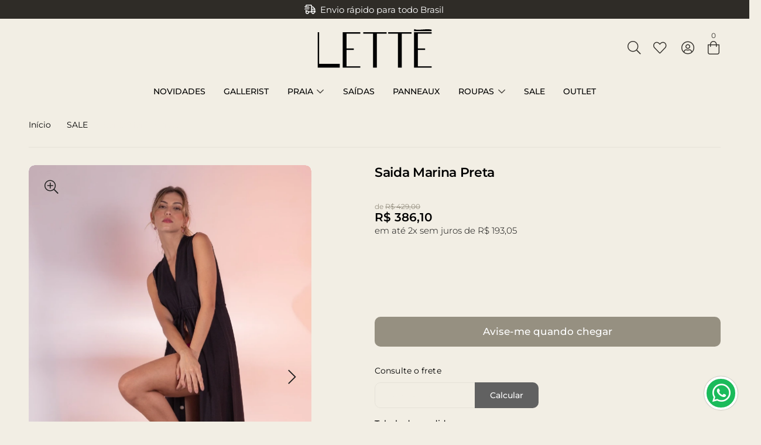

--- FILE ---
content_type: text/html; charset=UTF-8
request_url: https://www.lettebeachwear.com.br/loja/saidas/saida-marina-preta
body_size: 204218
content:
<!DOCTYPE html>
<html lang="pt-BR">
<meta timeload="0.058794975280762" />
<meta cache_saved="true" fullurlkey="www.lettebeachwear.com.br/loja/saidas/saida-marina-pretadesktopdirectd751713988987e9331980363e24189ced751713988987e9331980363e24189ce" />
<head>
  <base href="https://www.lettebeachwear.com.br/">
  <link rel="preload" as="image" href="https://assetspublic.bigshop.com.br/0000080/template_model3/0000000-1730807341134-.svg+xml?v=1730807342080">
    <script>
    // Replace this URL with the endpoint of your log server
    let ignoreErrorTerms = ["ResizeObserver"];
    // Function to send data to the log server
    function sendToLogServer(data) {
      let storeID = 0;
      if (window.vue) {
        storeID = vue.generalData.store.id;
      }
      const LOG_SERVER_URL = 'https://ms-marketing.bigshop.com.br/erros/' + storeID;
      fetch(LOG_SERVER_URL, {
          method: 'POST',
          headers: {
            'Content-Type': 'application/json',
          },
          body: JSON.stringify(data),
        })
        .then(response => {
          if (!response.ok) {
            console.error('Error sending log to the server', response);
          }
        })
        .catch(error => {
          console.error('Error connecting to the log server', error);
        });
    }
    // Error handler to capture all errors
    window.onerror = function(message, url, line, column, error) {
      if (message) {
        for (let i = 0; i < ignoreErrorTerms.length; i++) {
          if (message.toLocaleLowerCase) {
            if (message.toLocaleLowerCase().indexOf(ignoreErrorTerms[i].toLocaleLowerCase()) > -1) {
              return true;
            }
          }
        }
      }
      const detailedError = {
        message: message,
        url: url,
        line: line,
        column: column,
        stack: error ? error.stack : null, // Error's stack trace (if available)
        userAgent: navigator.userAgent, // Browser information
        timestamp: new Date().toISOString() // Error timestamp
      };
      // Send the detailed error to the log server
      sendToLogServer(detailedError);
      // Don't return true to prevent the error from being printed to the console
    };
    // To also capture uncaught errors in Promises
    window.addEventListener('unhandledrejection', event => {
      if (event.reason) {
        for (let i = 0; i < ignoreErrorTerms.length; i++) {
          if (event.reason.toLocaleLowerCase) {
            if (event.reason.toLocaleLowerCase().indexOf(ignoreErrorTerms[i].toLocaleLowerCase()) > -1) {
              return true;
            }
          }
        }
      }
      sendToLogServer({
        message: event.reason,
        stack: event.reason.stack,
        userAgent: navigator.userAgent,
        timestamp: new Date().toISOString()
      });
    });
  </script>
  <link rel="dns-prefetch" href="https://piwik.bigbangshop.com.br">
  <link rel="dns-prefetch" href="https://www.google-analytics.com">
  <link rel="dns-prefetch" href="https://s3.bigbangshop.com.br">
  <link rel="dns-prefetch" href="https://connect.facebook.net">
  <link rel="dns-prefetch" href="https://img.bigshop.com.br">
  <link rel="dns-prefetch" href="https://assets.bigshop.com.br">
  <link rel="dns-prefetch" href="https://static.bigshop.com.br">
  <link rel="dns-prefetch" href="https://assets.bigbangshop.com.br">
  <link rel="preconnect" href="https://www.google-analytics.com" crossorigin>
  <link rel="preconnect" href="https://piwik.bigbangshop.com.br" crossorigin>
  <link rel="preconnect" href="https://s3.bigbangshop.com.br" crossorigin>
  <link rel="preconnect" href="https://connect.facebook.net" crossorigin>
  <link rel="preconnect" href="https://img.bigshop.com.br" crossorigin>
  <link rel="preconnect" href="https://assets.bigshop.com.br" crossorigin>
  <link rel="preconnect" href="https://static.bigshop.com.br" crossorigin>
  <link rel="preconnect" href="https://assets.bigbangshop.com.br" crossorigin>
  <meta charset="UTF-8">
      <meta name="viewport" content="viewport-fit=cover, width=device-width, initial-scale=1.0">
  <meta name="realIp" content="172.16.151.1">
  <meta name="cf-ipcity" content="">
  <meta name="cf-iplatitude" content="">
  <meta name="cf-iplongitude" content="">
  <meta name="cf-ipcountry" content="">
  <meta name="cf-visitor" content="">
  <meta name="cf-ray" content="">
  <meta name="cf-connecting-ip" content="">
  <meta name="cf-ew-via" content="">
  <meta name="cf-cache-status" content="">
  <meta name="cf-request-id" content="">
  <meta name="cf-worker" content="">
  <meta name="cf-device-type" content="">
  <meta name="format-detection" content="telephone=no">
  <meta name="msapplication-tap-highlight" content="no">
  <title>
    Saida Marina Preta  </title>
  <link rel="canonical" href="https://www.lettebeachwear.com.br/loja/saidas/saida-marina-preta" />
  <meta name="description" content="">
  <meta name="keywords" content="saida, marina, preta,">
  <meta name="language" content="Portuguese">
        <meta property="og:image" content="https://www.lettebeachwear.com.br/icons/?t=1769824856&w=200&h=200&v=3" />
        <meta property="og:title" content="Saida Marina Preta" />
  <meta property="og:description" content="" />
  <meta name="google-site-verification" content="" />
  <script>
    var disableScripts = 0  </script>
  <link rel="stylesheet" href="https://cdnjs.cloudflare.com/ajax/libs/font-awesome/7.0.1/css/all.min.css">
    <link rel="apple-touch-icon" sizes="57x57" href="/icons/?t=1769824856&w=57&h=57">
    <link rel="apple-touch-icon" sizes="60x60" href="/icons/?t=1769824856&w=60&h=60">
    <link rel="apple-touch-icon" sizes="72x72" href="/icons/?t=1769824856&w=72&h=72">
    <link rel="apple-touch-icon" sizes="76x76" href="/icons/?t=1769824856&w=76&h=76">
    <link rel="apple-touch-icon" sizes="114x114" href="/icons/?t=1769824856&w=114&h=114">
    <link rel="apple-touch-icon" sizes="120x120" href="/icons/?t=1769824856&w=120&h=120">
    <link rel="apple-touch-icon" sizes="144x144" href="/icons/?t=1769824856&w=144&h=144">
    <link rel="apple-touch-icon" sizes="152x152" href="/icons/?t=1769824856&w=152&h=152">
    <link rel="apple-touch-icon" sizes="180x180" href="/icons/?t=1769824856&w=180&h=180">
    <link rel="icon" type="image/png" sizes="192x192" href="/icons/?t=1769824856&w=192&h=192">
    <link rel="icon" type="image/png" sizes="32x32" href="/icons/?t=1769824856&w=32&h=32">
    <link rel="icon" type="image/png" sizes="96x96" href="/icons/?t=1769824856&w=96&h=96">
    <link rel="icon" type="image/png" sizes="16x16" href="/icons/?t=1769824856&w=16&h=16">
    <link rel="manifest" href="/icons/manifest.json">
    <meta name="msapplication-TileColor" content="#ffffff">
    <meta name="msapplication-TileImage" content="/icons/?t=1769824856&w=144&h=144">
    <meta name="theme-color" content="#ffffff">
    <link rel="icon" type="image/x-icon" href="/icons/?t=1769824856&w=32&h=32">
    <script>
      console.time("startJS");
      var gaVersion = null;
      var isLH = false;
      if (window.navigator.userAgent.toLocaleLowerCase().indexOf('lighthouse') > -1) {
        isLH = true;
      }
    </script>
    <script>
          (function(w, d, s, l, i) {
            w[l] = w[l] || [];
            w[l].push({
              'gtm.start': new Date().getTime(),
              event: 'gtm.js'
            });
            var f = d.getElementsByTagName(s)[0],
              j = d.createElement(s),
              dl = l != 'dataLayer' ? '&l=' + l : '';
            j.async = true;
            j.src =
              'https://www.googletagmanager.com/gtm.js?id=' + i + dl;
            f.parentNode.insertBefore(j, f);
          })(window, document, 'script', 'dataLayer', 'GTM-TX63GRQC');
      function startRD() {
              }
      if ('0' == 1) {
        console.log('add scripts disabled');
      }
      startRD();
      if (typeof(loadHubspot) == 'function') {
        loadHubspot();
      }
      if (typeof(loadYouViews) == 'function') {
        loadYouViews();
      }
        var _paq = window._paq = window._paq || [];
        _paq.push(['enableLinkTracking']);
        (function() {
          var u = "https://piwik.bigbangshop.com.br/";
          _paq.push(['setTrackerUrl', u + 'matomo.php']);
          _paq.push(['setSiteId', '2']);
          var d = document,
            g = d.createElement('script'),
            s = d.getElementsByTagName('script')[0];
          g.type = 'text/javascript';
          g.async = true;
          g.src = u + 'matomo.js';
          s.parentNode.insertBefore(g, s);
        })();
          </script>
    <script>
              console.log('model 3.1');
        if ("serviceWorker" in navigator) {
          navigator.serviceWorker.register("service-worker.js?v=3");
        }
          </script>
  <style> @charset "UTF-8"; .paymentLink{position:fixed; overflow:hidden}.force_hide{display:none !important}.text-paragraph{color:var(--q-color-paragraph)}.text-paragraph2{color:var(--q-color-paragraph2)}font{color:var(--q-color-paragraph)}@keyframes slide-login{0{transform:translateY(-1000px); opacity:0}100%{transform:translateY(0); opacity:1}}@keyframes slide-left{0{transform:translateX(100%)}100%{transform:translateX(0)}}@keyframes fade-in{0{opacity:0}100%{opacity:1}}@keyframes search-show{0{left:0; width:45px}100%{left:-166px; width:210px}}@keyframes search-hide{0{left:-166px; width:210px}100%{left:45px; width:0}}.text-10{font-size:10px}.text-12{font-size:12px}.text-14{font-size:14px}.text-16{font-size:16px}.text-18{font-size:18px}.text-20{font-size:20px}.text-22{font-size:22px}.text-24{font-size:24px}.scrollbar::-webkit-scrollbar{width:5px; height:5px; cursor:pointer}::-webkit-scrollbar{cursor:pointer}.scrollbar::-webkit-scrollbar-button{width:0; height:0}.scrollbar::-webkit-scrollbar-thumb{background:transparent; border:0 none #ffffff; border-radius:50px}.scrollbar:hover::-webkit-scrollbar-thumb{background:#e1e1e1; border:0 none #ffffff; border-radius:50px}.scrollbar::-webkit-scrollbar-thumb:hover{cursor:pointer}.scrollbar::-webkit-scrollbar-thumb:active{background:#e1e1e1}.scrollbar::-webkit-scrollbar-track{background:transparent; border:0 none #ffffff; border-radius:50px}.scrollbar::-webkit-scrollbar-track:hover{background:transparent}.scrollbar::-webkit-scrollbar-corner{background:transparent}.bg-grey-bs{background-color:#f3f3f3}.q-py-32{padding:32px 0}.q-menu{box-shadow:0 7px 17px 1px #00000008 !important}.q-dialog__backdrop{backdrop-filter:blur(3px)}.scroll::-webkit-scrollbar{width:5px; height:px}.scroll{overflow:overlay}.q-scrollarea__content.absolute{width:100%}.platform-ios .q-header--bordered{padding-top:calc(env(safe-area-inset-top) - 20px)}.text-semi-bold{font-weight:500}.email_view{min-width:455px; max-height:650px !important}.label_12 .q-checkbox__label{font-size:12px}.q-field--error .q-field__bottom{position:absolute; margin-top:-5px; font-size:10px}.q-input .fa-exclamation-circle:before{content:'\f06a'; font-size:20px; margin-top:7px}.invisible{width:0; height:0; overflow:hidden; pointer-events:none; color:transparent !important; -webkit-user-select:none; -moz-user-select:none; -ms-user-select:none; user-select:none}.cartTooltip{background-color:#fff !important; color:#222 !important; max-width:340px !important; box-shadow:0 0 8px #00000047; border-radius:10px !important}.cartTooltip li{color:var(--q-color-accent) !important; font-size:14px !important}.fix_body_no_scroll{position:fixed !important}.email_view .q-card__actions{position:sticky; width:100%; bottom:0; top:unset; background-color:#fff; border-top:1px solid #d8d2d2}.email_view .q-dialog__message{margin-top:20px}.email_view .q-dialog__title{position:sticky; border-bottom:1px solid #d8d2d2; top:0; background-color:#fff; z-index:1}.lostfocus *{pointer-events:none}.lostfocus:before{content:''; position:fixed; top:0; left:0; width:100%; height:100%; z-index:300; opacity:0}input{-webkit-appearance:none !important}::-webkit-scrollbar{width:10px; height:10px}::-webkit-scrollbar-thumb{background:#dedede; border-radius:10px}::-webkit-scrollbar-thumb:hover{background:linear-gradient(13deg,#c7ceff 14%,#f9d4ff 64%)}::-webkit-scrollbar-track{background:transparent; border-radius:10px}.fab.remove{display:none}.flex{display:flex; align-items:center}.flexWrap{flex-wrap:wrap}.flex_jcb{justify-content:space-between}.flex_fe{justify-content:flex-end}a,a:focus{outline:0}@media (min-width:900px){.hide-desktop{display:none !important}}@media (max-width:900px){.router_view .center_go{padding:0 !important; max-width:calc(100% - 26px) !important}footer .center_go .half-mobile{width:50% !important; padding:0 16px; margin-bottom:50px; max-width:unset !important}footer .center_go .full-mobile{width:100% !important; padding:0 16px; margin-bottom:50px; max-width:unset !important} #scope_footerComp .q-footer{padding-top:60px !important; padding-bottom:0 !important}.center_go{padding:0 !important}.hide-mobile{display:none !important}.full-mobile{width:100% !important; display:block; float:none; flex:100% !important; margin-left:0 !important; margin-right:0 !important}.full-mobile.np{padding:0 !important}.text-center-mobile{text-align:center !important}.text-right-mobile{text-align:right !important}.full-mobile-rp{width:100% !important; display:block; float:none; flex:100%; padding-right:unset !important}.full-mobile-rp-adm{width:100% !important; display:block; float:none; flex:100%; margin-bottom:16px !important; padding-right:unset !important}.col-6-mobile{height:auto; width:50% !important}.q-m-mb-md{margin-bottom:16px !important}.q-m-pr-none{padding-right:unset !important}}@media (min-width:900px){::-webkit-scrollbar{width:10px}::-webkit-scrollbar-track{background:rgba(241,241,241,0.41)}::-webkit-scrollbar-thumb{background:rgba(107,107,107,0.42)}::-webkit-scrollbar-thumb:hover{background:#555}}.force_system_font *{font-family:Roboto,-apple-system,'Helvetica Neue',Helvetica,Arial,sans-serif}body{font-family:Roboto,-apple-system,'Helvetica Neue',Helvetica,Arial,sans-serif; font-size:16px; background-color:#fff; color:var(--q-color-paragraph)}input,select{font-size:100% !important}.q-page-container{min-height:100vh}.float_zap{position:fixed !important; bottom:20px; left:20px; z-index:100 !important}.float_zap .fa-external-link{font-size:16px !important; padding-left:5px}.q-carousel__slides-container{overflow:hidden} #focushelper{position:fixed; opacity:0; pointer-events:none}.tech_bigshop{background-image:url(https://brand.bigshop.com.br/bigshop-color.svg); background-repeat:no-repeat; background-position:center 50px; height:88px; background-size:140px; margin-top:40px}.tech_bigshop:before{content:'Tecnologia'; font-size:12px}label.cursor-pointer{position:relative}label.cursor-pointer:before{content:''; width:100%; height:100%; background-color:transparent; position:absolute; display:block; z-index:1; cursor:pointer}.center_go{width:1230px; margin:0 auto; max-width:calc(100% - 10px); padding:0 15px}.q-input.round{border-radius:10px; overflow:hidden}.bkg_go_default{background:linear-gradient(90deg,#ff416c 0,#ff4b2b 100%)}.bkg_go_default.bkg_go_gradient_1{background:linear-gradient(90deg,#991b1e 0,#c00000 100%)}.bkg_go_default.bkg_go_gradient_2{background:linear-gradient(90deg,#aa0061 0,#780044 100%)}.bkg_go_default.bkg_go_gradient_3{background:linear-gradient(90deg,#5b2c60 0,#7c3a77 100%)}.bkg_go_default.bkg_go_gradient_4{background:linear-gradient(90deg,#584f4a 0,#4f3527 100%)}input[type='color'],input[type='date'],input[type='datetime'],input[type='datetime-local'],input[type='email'],input[type='month'],input[type='number'],input[type='password'],input[type='search'],input[type='tel'],input[type='text'],input[type='time'],input[type='url'],input[type='week'],select:focus,textarea{font-size:16px !important}.banner canvas{position:absolute}.canvas_box canvas{opacity:0}.canvas_box.load canvas{opacity:1; pointer-events:none}.desktop .canvas_disable_box:before{content:'\f110'; opacity:1; transition:all 0.2s ease-out; position:absolute; z-index:100; font-family:'Font Awesome 5 Pro'; font-weight:900; font-size:30px; left:50%; top:50%; margin-left:-15px; margin-top:-15px; line-height:1; color:#00000059; animation:fa-spin 1s steps(8) infinite}.fa-pulse{animation:fa-spin 1s steps(8) infinite}.canvas_box.removeSpin:before{opacity:0}.mobile .block_mobile{display:block}body.platform-android:not(.native-mobile) .q-dialog__inner--minimized > div,body.platform-ios .q-dialog__inner--minimized > div{max-height:60vh !important}.store_487 .logo{}.store_490 .logo{max-width:115px !important; max-height:110px !important; margin-top:5px !important}.store_424 .logo{max-width:400px !important}.store_372 h2.title.ellipsis{color:#bea29f !important; font-weight:200}.store_7 .logo{max-width:260px !important}.store_7 .flex.cl_nivel_0 a{color:#db2385 !important; font-weight:500}.store_7 h2.title.ellipsis{color:#019ed5 !important; font-weight:400 !important; text-transform:capitalize; font-size:20px}.shadow_full{position:fixed; top:0; bottom:0; left:0; right:0; background-color:#000000db}.q-rating__icon{text-shadow:unset !important}.q-carousel .q-panel{overflow:hidden !important}.q-select input.q-select__focus-target{position:absolute; visibility:hidden}.mobile .block_mobile{color:transparent; font-size:1px; line-height:1}.mobile .space_mobile{display:inline-block; width:25px}.store_195 .q-slider__thumb:nth-child(3) .q-slider__pin{width:50px !important; text-align:left; position:absolute; transform:scale(1) translateY(-24px) !important; left:-10px}.store_195 .q-slider__thumb:nth-child(4) .q-slider__pin{width:50px !important; text-align:right; position:absolute; transform:scale(1) translateY(-24px) !important; right:10px}.fullscreen{z-index:6000 !important}.q-notifications{pointer-events:none !important}.show_cart:before,.show_checkout:before{content:''; background-color:rgb(0 0 0 / 80%); position:fixed; top:0; left:0; right:0; bottom:0; z-index:2001}.border_style_type_1 .border_type,.border_style_type_1 .q-dialog-plugin.q-card,.border_style_type_1 .q-field--square .q-field__control,.border_style_type_1 .q-radio{border-radius:0 !important}.border_style_type_2 .border_type,.border_style_type_2 .q-dialog-plugin.q-card,.border_style_type_2 .q-field--square .q-field__control,.border_style_type_2 .q-radio{border-radius:15px !important}.border_style_type_3 .border_type,.border_style_type_3 .q-dialog-plugin.q-card,.border_style_type_3 .q-field--square .q-field__control,.border_style_type_3 .q-radio{border-radius:25px !important}.border_style_type_1 .pick_up_btn:before{border-bottom-left-radius:0; border-bottom-right-radius:0}.border_style_type_2 .pick_up_btn:before{border-bottom-left-radius:15px; border-bottom-right-radius:15px}.border_style_type_3 .pick_up_btn:before{border-bottom-left-radius:25px; border-bottom-right-radius:25px}.border_style_type_1 #scope_cart_v2 .q-item,.border_style_type_1 #scope_cart_v3 .q-item{border-radius:0 !important}.border_style_type_2 #scope_cart_v2 .q-item,.border_style_type_2 #scope_cart_v3 .q-item{border-radius:15px !important}.border_style_type_3 #scope_cart_v2 .q-item,.border_style_type_3 #scope_cart_v3 .q-item{border-radius:25px !important} #scope_cart_v2 *:not(i),#scope_cart_v3 *:not(i){font-family:system-ui,-apple-system,BlinkMacSystemFont,'Segoe UI',Roboto,Oxygen,Ubuntu,Cantarell,'Open Sans','Helvetica Neue',sans-serif !important} #q-app.show_cart,#q-app.show_checkout{overflow:hidden; position:fixed}.disable_mouse{pointer-events:none}.border_style_type_2 .user-data .q-list,.border_style_type_2 .user-data .q-list .q-item--clickable{border-radius:15px !important}.border_style_type_3 .user-data .q-list,.border_style_type_3 .user-data .q-list .q-item--clickable{border-radius:25px !important}.user-data .q-list{padding:20px}.user-data .q-list .q-item--clickable{font-size:15px !important; line-height:15px !important; height:48px !important; white-space:nowrap !important; overflow:hidden; border:1px solid #0000001c; margin-bottom:8px; box-sizing:border-box; padding:7px 16px !important}.border_style_type_2 .q-position-engine{border-bottom-right-radius:15px !important; border-bottom-left-radius:15px !important}.border_style_type_3 .q-position-engine{border-bottom-right-radius:25px !important; border-bottom-left-radius:25px !important}.q-tabs .q-tabs__arrow--end{right:0}.within-iframe{overflow:overlay !important}.within-iframe::-webkit-scrollbar{background-color:rgba(0,0,0,0); width:16px; height:16px; z-index:999999}.within-iframe::-webkit-scrollbar-track{background-color:rgba(0,0,0,0)}.within-iframe::-webkit-scrollbar-thumb{background-color:rgba(0,0,0,0); border-radius:16px; border:0 solid #fff}.within-iframe::-webkit-scrollbar-button{display:none}.within-iframe:hover::-webkit-scrollbar-thumb{background-color:#a0a0a5; border:4px solid #fff}.within-iframe::-webkit-scrollbar-thumb:hover{background-color:#a0a0a5; border:4px solid #f4f4f4}.within-iframe #scope_cart .cart{width:50%}.within-iframe #scope_cart .product_list{padding-bottom:110px}.within-iframe .pos_icon{display:none}.within-iframe #qrcode{transform:scaleY(-1) !important}.desktop.portrait > .q-drawer-container .q-drawer{width:45% !important}.desktop.portrait #scope_cart_v2{} #scope_listaProdutos .filters .q-select__focus-target{max-width:100% !important}.category_description *{all:revert; font-size:14px}.category_description h1{font-size:20px; margin:unset; padding:unset}.category_description h2{font-size:18px; margin:unset; padding:unset}.category_description h3{font-size:16px; margin:unset; padding:unset}.category_description h4{font-size:14px; margin:unset; padding:unset}.category_description strong{font-weight:500} #scope_loja #scope_banner .banner_type_1{width:100%; margin:0} #scope_loja #scope_banner .q-carousel{border-radius:0 !important}.speedSearch{display:block; width:100%; background-color:#fff; z-index:100; max-height:50vh; overflow:auto; padding:10px; border:1px solid #f3f3f3; animation:fade-in 0.2s ease-out; padding-bottom:40px; border-top:0}.speedSearch a{border-bottom:1px solid #f3f3f3; padding:6px 0; margin-bottom:0}.speedSearch .col-img{max-width:60px !important; overflow:hidden}.speedSearch .col-img img{max-width:60px; border:1px solid #efeded}.speedSearch h2{font-size:12px; line-height:1.3; font-weight:400; margin:0}.speedSearch small{display:block; font-size:10px; line-height:1; color:var(--q-color-paragraph2)}.speedSearch h3{font-size:12px; line-height:2; font-weight:400; color:var(--q-color-paragraph2)}.speedSearch .prod{background-color:transparent; transition:all 0.2s ease-out}.speedSearch .prod:hover{background-color:#f7f6f6} #scope_login_v2.in_checkout .shadow{background-color:#0000003b} #scope_login_v2.in_checkout .bubble{margin-left:-170px !important; margin-top:0; left:50% !important} #scope_login_v2.in_checkout.inCheckout .shadow{} #scope_login_v2.in_checkout.inCheckout .bubble{position:relative; left:unset !important; margin:unset !important; transform:unset; opacity:1; width:100% !important; max-width:unset; box-shadow:unset; pointer-events:unset; right:0 !important; padding:0 12px 10px 12px; background-color:#f3f3f3} #scope_login_v2.in_checkout .q-btn.back_btn{top:-11px} #scope_login_v2.in_checkout .shadow_form{padding:6px} #scope_login_v2.in_checkout .shadow_form label:first-child{padding:0; margin:0} #scope_login_v2.in_checkout.inCheckout .bubble:after{display:none} #scope_login_v2.in_checkout.inCheckout .q-tab-panels{background-color:transparent !important} #scope_checkout .bubble_scroll{height:auto !important} #scope_checkout .q-scrollarea__content{position:relative} #scope_checkout .col-4{width:calc(33.3333% - 8px)} #scope_checkout *:not(i){font-family:system-ui,-apple-system,BlinkMacSystemFont,'Segoe UI',Roboto,Oxygen,Ubuntu,Cantarell,'Open Sans','Helvetica Neue',sans-serif}.q-pt-none{padding-top:0 !important}.mobile #scope_checkout .col.company{max-width:210px !important; min-width:210px !important; font-size:10px !important}.posModeBanner{position:fixed; bottom:0; z-index:9999999; text-align:center; left:0; right:0; background-color:#000; color:#fff; padding:10px; cursor:pointer} #scope_checkout #scope_login_v2 .bubble .bubble_scroll{height:auto !important}.black .q-img__image{filter:brightness(0)}.center_go.checkoutMobile{padding:0 !important; max-width:unset !important; width:100%; min-height:100vh; background-color:#f3f3f3; padding-bottom:200px !important}.center_go.checkoutMobile header{padding:0 16px 0 16px !important; position:sticky; top:0; z-index:999; background-color:var(--q-color-background); height:40px; display:flex; align-content:space-around}.center_go.checkoutMobile > .q-tab-panels{background-color:#f3f3f3; min-height:calc(100vh - 230px)}.checkoutMobile .bootom_tabs{padding:7px 0; position:fixed; bottom:0; background-color:var(--q-color-primary) !important; color:var(--q-color-background) !important; width:100vw}.checkoutMobile .controls{justify-content:space-between; padding:16px 16px 80px 16px; background-color:#f3f3f3}.checkoutMobile .q-tab-panel{}.checkoutMobile .q-tab-panel h3{}.checkoutMobile .q-tab__label{font-size:12px; font-weight:400; line-height:1}.checkoutMobile #scope_cart_payments .q-panel{padding:0}.checkoutMobile #scope_cart_payments .q-tab-panel{padding:16px}.checkoutMobile .checkout_logo{max-height:80%} #scope_checkout.checkoutMobile .logo_cart{max-height:100% !important; height:auto}.speedSearch .showMore{background-color:var(--q-color-primary); color:white; padding:10px 0; margin-top:10px; position:absolute; bottom:0; left:0; right:0; line-height:1; padding-bottom:3px}.speedSearch .brands{min-width:100% !important; padding:6px 16px 16px 0; text-align:left; border-bottom:1px solid #b3b3b3; margin-bottom:13px}.speedSearch .brands h3{font-weight:500}.speedSearch .brands a{}.speedSearch b{font-weight:500}.mobile .b-m-col-12{width:100% !important; min-width:100% !important}.q-input.required{position:relative}.q-input.required:before{content:'*'; position:absolute; color:#d91a1a; right:30px; top:46%; font-size:22px; line-height:1}.comp_paymentlink #scope_login_v2 .bubble{left:50% !important; transform:translateX(-50%); margin-left:0}.comp_paymentlink #scope_login_v2 .shadow{background-color:#0000007d}.clearfix::after{content:''; display:table; clear:both}.mobile #scope_menupanels{adding-bottom:80px} #scope_cart_address .q-field--outlined .q-field__control:before{border-radius:16px !important} #scope_cart_address .q-field--outlined .q-field__control:after{border-radius:16px !important} #scope_cart_address .q-field--error .q-field__bottom{margin-top:-25px} #scope_cart_address .q-input .fa-exclamation-circle:before{margin-right:70px} #scope_cart_address .q-field--error{outline:4px solid var(--q-color-negative); border-radius:16px} #scope_categorylp .section .center_go{padding:0; max-width:100%}.mobile #scope_categorylp .section .image_2 .q-img{min-width:100%; max-width:100% !important}.b-native_input:-webkit-autofill,.b-native_input:-webkit-autofill:hover,.b-native_input:-webkit-autofill:focus,input:-webkit-autofill,input:-webkit-autofill:hover,input:-webkit-autofill:focus,textarea:-webkit-autofill,textarea:-webkit-autofill:hover,textarea:-webkit-autofill:focus,select:-webkit-autofill,select:-webkit-autofill:hover,select:-webkit-autofill:focus{border:1px solid #ededed; -webkit-text-fill-color:var(--q-color-primary); -webkit-box-shadow:0 0 0 1000px var(--q-color-background) inset; transition:background-color 5000s ease-in-out 0s}.b-pb-sp{padding-bottom:100px}.b-mb-sp{margin-bottom:100px}.b-input{border:1px solid #ededed; padding:4px 12px 7px 12px; background-color:var(--q-color-background); align-items:center; box-shadow:0 0 0 0 #0000001f; transition:box-shadow 0.2s ease-out; position:relative}.b-input *{font-family:-apple-system,BlinkMacSystemFont,'Segoe UI',Roboto,Oxygen,Ubuntu,Cantarell,'Open Sans','Helvetica Neue',sans-serif}.border_style_type_2 .b-input{border-radius:10px}.border_style_type_3 .b-input{border-radius:25px}.b-input label{padding-right:3px; font-size:12px !important; font-weight:500 !important; color:var(--q-color-primary) !important}.b-input .b-error{position:absolute; text-align:right; color:var(--q-color-negative); right:4px; font-size:12px; bottom:-2px}.b-btn{transition:filter 0.2s ease-out; filter:brightness(1)}.b-btn.small{transform:scale(0.7)}.b-input:focus-within,.b-input:hover,.b-btn:hover{box-shadow:0 0 5px 0 #0000001f}.b-btn:hover{filter:brightness(1.5)}.b-input label small{color:var(--q-color-negative); display:inline-block; padding-right:3px; pointer-events:none}.b-input .b-native_input{border:0 !important; color:var(--q-color-paragraph) !important; background-color:var(--q-color-background) !important; font-size:16px !important; padding:4px 0}.b-input select.b-native_input{cursor:pointer; -webkit-appearance:none; -moz-appearance:none; appearance:none; background-image:url("data:image/svg+xml; utf8,<svg fill='black' height='24' viewBox='0 0 24 24' width='24' xmlns='http://www.w3.org/2000/svg'><path d='M7 10l5 5 5-5z'/><path d='M0 0h24v24H0z' fill='none'/></svg>"); background-repeat:no-repeat; background-position-x:100%; background-position-y:40%}.b-input_mode_float label{}.b_input_mode_stack{padding:10px 12px 12px 12px; padding-top:20px; padding-bottom:3px}.b_input_mode_stack label{line-height:1; position:absolute; transform:scale(1); transform-origin:top left; transition:transform 0.2s ease-out; top:12px}.b-btn{-webkit-appearance:none; -moz-appearance:none; appearance:none; border-color:unset; border-width:0; min-height:36px; background-color:var(--q-color-positive); color:#fff; font-weight:600}.border_style_type_2 .b-btn{border-radius:10px}.border_style_type_3 .b-btn{border-radius:25px}.text-positive{color:var(--q-color-positive)}.text-negative{color:var(--q-color-negative)}.text-paragraph{color:var(--q-color-paragraph)}.text-paragraph2{color:var(--q-color-paragraph2)}.text-primary{color:var(--q-color-primary)}.text-secondary{color:var(--q-color-secondary)}.text-accent{color:var(--q-color-accent)}.text-info{color:var(--q-color-info)}.text-title{color:var(--q-color-title)}.text-warning{color:var(--q-color-warning)}.text-white{color:#fff}.bkg-positive{background-color:var(--q-color-positive)}.bkg-negative{background-color:var(--q-color-negative)}.bkg-paragraph{background-color:var(--q-color-paragraph)}.bkg-paragraph2{background-color:var(--q-color-paragraph2)}.bkg-primary{background-color:var(--q-color-primary)}.bkg-secondary{background-color:var(--q-color-secondary)}.bkg-accent{background-color:var(--q-color-accent)}.bkg-info{background-color:var(--q-color-info)}.bkg-title{background-color:var(--q-color-title)}.bkg-warning{background-color:var(--q-color-warning)}.bkg-background,.bkg-base{background-color:var(--q-color-background); box-shadow:0 0 0 0 transparent !important}.no-hover,.no-hover:hover{box-shadow:0 0 0 0 transparent !important}.text-case{text-transform:uppercase}.m-center{display:block; margin:0 auto}a,abbr,acronym,address,applet,article,aside,audio,b,big,blockquote,body,canvas,caption,center,cite,code,dd,del,details,dfn,div,dl,dt,em,embed,fieldset,figcaption,figure,footer,form,h1,h2,h3,h4,h5,h6,header,hgroup,html,i,iframe,img,ins,kbd,label,legend,li,mark,menu,nav,object,ol,output,p,pre,q,ruby,s,samp,section,small,span,strike,strong,sub,summary,sup,table,tbody,td,tfoot,th,thead,time,tr,tt,u,ul,var,video{margin:0; padding:0; border:0; font-size:100%; font:inherit; vertical-align:baseline}:focus{outline:0}article,aside,details,figcaption,figure,footer,header,hgroup,menu,nav,section{display:block}body{line-height:1}ol,ul{list-style:none}blockquote,q{quotes:none}blockquote:after,blockquote:before,q:after,q:before{content:''; content:none}table{border-collapse:collapse; border-spacing:0}input[type=search]::-webkit-search-cancel-button,input[type=search]::-webkit-search-decoration,input[type=search]::-webkit-search-results-button,input[type=search]::-webkit-search-results-decoration{-webkit-appearance:none; -moz-appearance:none}input[type=search]{-webkit-appearance:none; -moz-appearance:none; -webkit-box-sizing:content-box; -moz-box-sizing:content-box; box-sizing:content-box}textarea{overflow:auto; vertical-align:top; resize:vertical}audio,canvas,video{display:inline-block; max-width:100%}audio:not([controls]){display:none; height:0}[hidden]{display:none}html{font-size:100%; -webkit-text-size-adjust:100%; -ms-text-size-adjust:100%}a:active,a:hover{outline:0}img{border:0; -ms-interpolation-mode:bicubic}figure{margin:0}form{margin:0}fieldset{border:1px solid silver; margin:0 2px; padding:.35em .625em .75em}legend{border:0; padding:0; white-space:normal}button,input,select,textarea{font-size:100%; margin:0; vertical-align:baseline}button,input{line-height:normal}button,select{text-transform:none}button,html input[type=button],input[type=reset],input[type=submit]{-webkit-appearance:button; cursor:pointer}button[disabled],html input[disabled]{cursor:default}input[type=checkbox],input[type=radio]{box-sizing:border-box; padding:0}input[type=search]{-webkit-appearance:textfield; -moz-box-sizing:content-box; -webkit-box-sizing:content-box; box-sizing:content-box}input[type=search]::-webkit-search-cancel-button,input[type=search]::-webkit-search-decoration{-webkit-appearance:none}button::-moz-focus-inner,input::-moz-focus-inner{border:0; padding:0}textarea{overflow:auto; vertical-align:top}table{border-collapse:collapse; border-spacing:0}button,html,input,select,textarea{color:#222}::-moz-selection{background:#b3d4fc; text-shadow:none}::selection{background:#b3d4fc; text-shadow:none}img{vertical-align:middle}fieldset{border:0; margin:0; padding:0}textarea{resize:vertical}.chromeframe{margin:.2em 0; background:#ccc; color:#000; padding:.2em 0} #scope_aMenu a{font-weight:500} #scope_aMenu .dropdown-button{color:inherit !important; opacity:0.9; display:block !important} #scope_aMenu li{position:relative} #scope_aMenu .nivel_1{position:absolute; display:block; background-color:white; top:100%; left:0; padding:20px 5px; opacity:0; pointer-events:none; transition:all 0.3s ease-out; display:flex; justify-content:left; max-height:460px; overflow:auto; box-shadow:0 7px 17px 1px #00000008 !important; z-index:99; width:auto !important; min-width:200px} #scope_aMenu .cl_nivel_1:nth-child(1){margin-top:-15px} #scope_aMenu .cl_nivel_1:last-child{margin-bottom:-18px; border-bottom:unset} #scope_aMenu .cl_nivel_1{width:100%; border-bottom:1px solid #f9f9f9} #scope_aMenu .cl_nivel_1 a{border:unset !important; margin:0 !important; padding:5px 5px !important; width:100%; font-size:12px !important} #scope_aMenu li:hover ul{opacity:1; pointer-events:all} #scope_aMenu li ul{justify-content:flex-start; padding-left:20px} #scope_aMenu li li:hover{background-color:rgb(0 0 0 / 10%)}@medi#scope_aMenu a (max-width:892px){#scope_aMenu .nivel_1{opacity:0; position:relative; min-width:100%; left:auto; border-radius:0; box-shadow:none; align-items:center; height:auto; max-height:0; padding:0; overflow:hidden; display:grid; grid-template-columns:50% 50%; align-items:center; justify-content:center; transform:rotateX(-90deg); transition:all cubic-bezier(0.52,0.88,0.88,1) 0.3s} #scope_aMenu li{position:relative; display:flex; flex-direction:row; align-items:flex-start; width:100%; justify-content:space-between} #scope_aMenu .submenu-opened{padding:15px 0; background-color:#ededed; width:100%; opacity:1; max-height:1000px; transform:rotateX(0deg) !important; z-index:2001 !important; pointer-events:all} #scope_aMenu .cl_nivel_1{width:100%} #scope_aMenu .cl_nivel_1 a{text-align:center}} #scope_aMenu .over_menu{position:absolute; top:30px} #scope_avaliacoes .evaluation-input{display:flex; flex-direction:row; align-items:center; grid-gap:24px; width:100%; padding-bottom:24px} #scope_avaliacoes .evaluation-input > *{margin:0 !important} #scope_avaliacoes .text-evaluation{margin-right:10px} #scope_avaliacoes h3{font-weight:400; font-size:18px; line-height:20px; letter-spacing:0.25px; margin-bottom:40px; font-family:'Heboo'} #scope_avaliacoes h3 b{color:#999} #scope_avaliacoes strong{color:var(--q-color-dark); font-weight:500; font-size:15px; line-height:20px; letter-spacing:0.15px} #scope_avaliacoes .questions-container{display:flex; flex-direction:column; align-items:center; position:relative} #scope_avaliacoes .gradient-shadow{display:block; position:absolute; width:100%; height:300px; bottom:0} #scope_avaliacoes .question-object{width:100%; margin-top:25px} #scope_avaliacoes .question-input{display:flex; flex-direction:row; align-items:center; grid-gap:24px; width:100%; padding:24px 0} #scope_avaliacoes .question-input > *{margin:0 !important} #scope_avaliacoes .input-component{height:44px} #scope_avaliacoes .input-component *{padding:0; line-height:44px; height:78px; top:0} #scope_avaliacoes .input-component .q-field__label.no-pointer-events{left:15px} #scope_avaliacoes .q-field--float .q-field__label{transform:translateY(-15%) scale(0.75); right:auto; left:5px} #scope_avaliacoes .input-component input{padding-left:15px} #scope_avaliacoes .username{color:#999; font-weight:normal; font-size:14px; line-height:19px; letter-spacing:-0.08px; padding-bottom:24px; border-bottom:1px solid #c4c4c4} #scope_avaliacoes .doubt,#scope_avaliacoes .answer{display:flex; grid-gap:21px; margin-bottom:12px} #scope_avaliacoes .doubt strong{font-weight:500; font-size:17px; line-height:22px; letter-spacing:0.15px; color:var(--q-color-paragraph); width:81px} #scope_avaliacoes .answer strong{font-weight:500; font-size:15px; line-height:20px; letter-spacing:0.15px; color:var(--q-color-paragraph); width:81px} #scope_avaliacoes .doubt span,#scope_avaliacoes .answer span{font-weight:normal; font-size:17px; line-height:22px; color:var(--q-color-paragraph); letter-spacing:0.15px; width:calc(100% - 105px)} #scope_avaliacoes .object-description p{font-weight:normal; font-size:14px; line-height:19px; letter-spacing:-0.08px; color:var(--q-color-gray-2); margin:0; margin-bottom:4px; padding-top:4px} #scope_contato h3{font-size:15px; font-weight:600; line-height:1.5; margin-bottom:10px} #scope_contato h4{font-size:12px; font-weight:normal; line-height:1.5; margin-bottom:10px} #scope_contato section{margin-bottom:128px} #scope_contato .message{background-color:rgba(0,0,0,0.05); transition:all 0.4s; border-radius:4px 4px 0 0; border-color:transparent; width:calc(100% - 16px); resize:none; height:108px; padding:10px; margin-bottom:20px; border-width:1px} #scope_contato .message:hover{background-color:rgba(0,0,0,0.17); border-bottom-color:#000} #scope_contato .message:focus{background-color:rgba(0,0,0,0.17)} #scope_contato .message::placeholder{color:rgba(0,0,0,0.6); font-size:16px; line-height:20px; font-weight:400; letter-spacing:0.00937em; opacity:1} #scope_contato .mb-160{margin-bottom:160px} #scope_contato .social-media{display:flex; grid-gap:24px; align-items:flex-start; justify-content:space-between} #scope_contato .social-item{display:flex; flex-direction:column; grid-gap:8px; align-items:center_go} #scope_contato .social-icon{color:var(--q-color-primary); width:112px; height:112px; display:flex; justify-content:center_go; align-items:center_go; font-weight:normal; font-size:48px; line-height:55px; border-radius:50%; margin-bottom:16px} #scope_contato .social-item strong{color:var(--q-color-primary); font-weight:normal; font-size:20px; line-height:25px; text-align:center_go} #scope_contato .social-item b,#scope_contato .text-default{font-weight:normal; font-size:15px; color:var(--q-color-paragraph); line-height:20px} #scope_contato .wpp-button{color:#fff; font-weight:500; font-size:15px; line-height:22px; padding:8px 16px; background:#4cd964; border-radius:5px; text-transform:uppercase} #scope_contato .submit-button{padding:8px 16px}@media (max-width:892px){#scope_contato{padding:0 3vw} #scope_contato .wpp-button{font-size:12px} #scope_contato .social-media{display:grid; grid-row-gap:24px; grid-template-columns:calc(50% - 12px) calc(50% - 12px); align-items:first baseline}} #scope_crossProdCustom .prod-name{border-bottom:1px solid #e0e0e0} #scope_crossProdCustom .old_price{text-align:left; font-style:normal; font-weight:normal; font-size:12px; line-height:1.5; letter-spacing:0.15px; color:var(--q-color-warning) !important; width:100%; margin:0 0; height:20px} #scope_crossProdCustom .old_price b{font-weight:500} #scope_crossProdCustom .old_price span{text-decoration:line-through} #scope_crossProdCustom .price{font-style:normal; font-weight:600; font-size:17px; line-height:17px; text-align:left; letter-spacing:0.15px; color:var(--q-color-paragraph); margin:0 0 0 0 !important} #scope_crossProdCustom .price b{font-weight:500} #scope_crossProdCustom .installments{font-style:normal; font-weight:300; font-size:10px; text-align:center; color:var(--q-color-paragraph2); height:12px} #scope_crossProdCustom .installments b{font-weight:bold} #scope_crossProdCustom .image_2{pointer-events:none} #scope_crossProdCustom .image_2{pointer-events:none; position:absolute; z-index:1; left:0; top:0; opacity:0; transition:all 0.5s ease-out} #scope_crossProdCustom .canvas_box{position:relative; pointer-events:all !important; cursor:pointer} #scope_crossProdCustom .canvas_box:hover .image_2{opacity:1} #scope_crossProdCustom .sizes .q-chip{width:37px !important; height:35px !important; border-radius:0.2rem !important; border:1px solid #c7c7c7 !important} #scope_crossProdCustom .sizes .q-chip.full-width{width:100% !important} #scope_crossProdCustom .sizes .q-chip.checked{border:none !important} #scope_crossProdCustom .item.color .item_box{display:flex; justify-content:start; margin-left:-6px; grid-gap:10px; flex-wrap:wrap; margin-bottom:42px} #scope_crossProdCustom .item.color span{font-size:10px; line-height:1.2; position:absolute; display:block; color:var(--q-color-paragraph2); bottom:-35px; text-align:center; height:30px; width:49px; font-weight:300; margin-left:-10px; text-overflow:ellipsis; overflow:hidden} #scope_crossProdCustom .item.color .item_box div{width:29px; height:29px; border-radius:100%; cursor:pointer; margin:8px; position:relative; background-size:100%; border:solid 0.5px lightgray} #scope_crossProdCustom .item.color .item_box div:before{content:"\f00c"; position:absolute; width:auto; height:auto; border-radius:100%; top:50%; left:50%; pointer-events:none; font-family:"Font Awesome 5 Pro"; color:transparent; font-size:16px; font-weight:600; transform:translate(-50%,-50%)} #scope_crossProdCustom .item.color .item_box div.active:before{color:#fff} #scope_crossProdCustom .item.color .item_box div:after{content:""; position:absolute; width:calc(100% + 12px); height:calc(100% + 12px); border:1px solid #ebebeb; border-radius:100%; top:-6px; left:-6px; pointer-events:none} #scope_crossProdCustom .item.color2 .item_box{display:flex; justify-content:start; margin-left:-6px; grid-gap:10px; flex-wrap:wrap} #scope_crossProdCustom .item.color2 span{font-size:8px; line-height:1.2; position:absolute; display:block; color:var(--q-color-paragraph2); bottom:-40px; text-align:center; height:30px; width:49px; font-weight:300; margin-left:-10px; text-overflow:ellipsis; overflow:hidden} #scope_crossProdCustom .item.color2 .item_box div{width:29px; height:29px; border-radius:100%; cursor:pointer; margin:10px 8px 60px 10px; position:relative; background-size:100%; border:solid 0.5px lightgray} #scope_crossProdCustom .item.color2 .item_box div:before{content:"\f00c"; position:absolute; width:calc(100% - 6px); height:calc(100% - 6px); border-radius:100%; top:3px; left:7px; pointer-events:none; font-family:"Font Awesome 5 Pro"; color:transparent; font-size:16px; font-weight:600} #scope_crossProdCustom .item.color2 .item_box div.active:before{color:#000} #scope_crossProdCustom .item.color2 .item_box div:after{content:""; position:absolute; width:calc(100% + 12px); height:calc(100% + 12px); border:1px solid #ebebeb; border-radius:100%; top:-6px; left:-6px; pointer-events:none} #scope_crossProdCustom .item.size .item_box{display:flex; flex-wrap:wrap} #scope_crossProdCustom .item_box .size{border:1px solid #525252; border-radius:20px; text-align:center; padding:5px 4px; margin:3px; cursor:pointer; position:relative; min-width:33px} #scope_crossProdCustom .cores{font-size:15px !important; font-weight:500 !important; text-align:left !important; line-height:2 !important; padding-bottom:0 !important} #scope_crossProdsCustom .cross-prod{margin-bottom:10px; margin-right:5px; background-color:var(--q-color-accent2); border-radius:0.4rem; border:1px solid #c7c7c7 !important}@media screen and (max-width:768px){#scope_crossProdsCustom .cross-prod{min-width:unset !important; max-width:unset !important}} #scope_erro404 .produtos,#scope_erro404 .prodteste span{width:100%; height:35vw; color:#666} #scope_erro404 .box{min-height:300px} #scope_erro404 .container-news span{display:block; font-size:15px; font-weight:normal; padding:10px 0} #scope_erro404 .form-news{width:795px; margin:0 auto; position:relative} #scope_erro404 .border_style_type_1 .form-news .q-input .q-field__inner,#scope_erro404 .border_style_type_1 .form-news .q-btn{border-radius:0} #scope_erro404 .border_style_type_2 .form-news .q-input .q-field__inner,#scope_erro404 .border_style_type_2 .form-news .q-btn{border-radius:10px} #scope_erro404 .border_style_type_3 .form-news .q-input .q-field__inner,#scope_erro404 .border_style_type_3 .form-news .q-btn{border-radius:25px} #scope_erro404 .form-news .q-input{width:100%} #scope_erro404 .form-news .q-input .q-field__inner{background-color:#fff; padding:0 15px} #scope_erro404 .form-news .q-btn{position:absolute; width:120px; right:0; top:0; padding:13px 0; margin:0; height:55px} #scope_erro404 .form-news .q-btn span{padding:0; line-height:2}@media only screen and (max-width:892px){#scope_erro404 .form-news{width:350px} #scope_erro404 #scope_listaProdutos h2.title{margin-bottom:0 !important} #scope_erro404 .product_display_size2 #scope_listaProdutos .product:last-child{display:none}} #scope_footerComp h3{font-size:15px; font-weight:600; line-height:1.5; margin-bottom:10px} #scope_footerComp h4{font-size:12px; font-weight:normal; line-height:1.5; margin-bottom:10px} #scope_footerComp a{color:inherit; display:block; line-height:2.5} #scope_footerComp .q-footer{font-size:12px; min-height:100px; padding-top:80px; padding-bottom:80px} #scope_footerComp .footer_type_1{color:#fff; background-color:var(--q-color-primary)} #scope_footerComp .footer_type_1 img,#scope_footerComp .footer_type_3 img{filter:contrast(0) brightness(100)} #scope_footerComp .footer_type_2 img,#scope_footerComp .footer_type_4 img{filter:brightness(0)} #scope_footerComp .footer_type_2{color:var(--q-color-primary); background-color:#fff} #scope_footerComp .footer_type_3{color:#fff; background-color:var(--q-color-secondary)} #scope_footerComp #scope_footerComp .footer_type_2 svg,#scope_footerComp .footer_type_4 svg{filter:unset} #scope_footerComp .footer_type_4{color:var(--q-color-secondary); background-color:#fff} #scope_footerComp .footer_type_4 svg{fill:var(--q-color-secondary)} #scope_footerComp #logo_footer_without_svg{max-width:230px !important} #scope_footerComp .social-icon:not(:last-of-type){margin-right:16px} #scope_footerComp .logo{max-width:230px; max-height:95px; display:block; filter:unset !important} #scope_footerComp .chat_whatsapp{position:fixed; width:50px; height:50px; background-color:#1bbb5b; bottom:20px; color:#fff; background-size:30px; background-repeat:no-repeat; border-radius:30px; background-position:10px 9px; cursor:pointer; z-index:50; transition:all 0.3s ease-out; overflow:hidden; right:20px; box-shadow:0 0 2px 0 #00000070; border:4px solid #fff; box-sizing:content-box} #scope_footerComp .chat_whatsapp:before{font-family:"Font Awesome 5 Brands"; font-weight:400; content:"\f232"; font-size:36px; top:-20px; position:absolute; left:10px} #scope_footerComp .chat_whatsapp i{opacity:0; font-weight:500; position:absolute; top:15px; left:50px; transition:all 0.3s ease-out; width:190px; pointer-events:none}@medi#scope_footerComp a screen and (max-width:892px){#scope_footerComp .chat_whatsapp{bottom:70px} #scope_footerComp canvas#scope_footerComp .logo{margin:0 auto !important; display:block}} #scope_headerComp .pop_up{position:fixed; top:0; bottom:0; left:0; right:0; z-index:99999; background-color:#0000005e; backdrop-filter:blur(3px); display:flex; flex-wrap:nowrap; align-content:center; align-items:center; justify-content:center} #scope_headerComp .pop_up .q-img{width:750px; height:450px; cursor:pointer} #scope_headerComp .border_style_type_2.q-img{border-radius:10px} #scope_headerComp .border_style_type_3.q-img{border-radius:25px} #scope_headerComp .logo{max-width:140px; max-height:85px} #scope_headerComp .block_1.col-12 .logo.store_name{color:#fff; left:50%; font-size:42px; max-width:unset} #scope_headerComp .header_type_1{background-color:#fff} #scope_headerComp .header_type_7{background-color:#fff} #scope_headerComp .header_type_7 .block_2{background-color:var(--q-color-primary)} #scope_headerComp .q-header--hidden .header_type_7 .block_2{height:0} #scope_headerComp .header_type_7 .block_2 .cl_nivel_0 a{color:white} #scope_headerComp .header_type_7 .logo{max-width:140px; max-height:85px} #scope_headerComp .header_type_7 #scope_aMenu{padding:7px} #scope_headerComp .header_type_1 .block_2{padding-right:23px; padding-left:23px; font-size:14px; height:104px; align-items:center; display:flex; flex:10000 1 0; width:auto; min-width:0; max-width:100%; color:var(--q-color-paragraph); font-weight:300} #scope_headerComp .header_type_1 .block_2 nav{width:100%} #scope_headerComp .header_type_1 .block_2 a{color:var(--q-color-paragraph)} #scope_headerComp .header_type_1 .block_3 .q-icon{font-size:23px} #scope_headerComp .header_type_1 .block_3 .user{width:48px; padding:0 0 0 3px} #scope_headerComp .header_type_1 .block_3 .cart{width:48px; padding:0 7px 0 0; margin:0 !important} #scope_headerComp .header_type_1 .block_3 .search-box{position:relative; width:390px; margin-right:12px} #scope_headerComp .header_type_1 .block_3 .search-box .q-field__inner{background-color:#f3f3f3} #scope_headerComp .header_type_1 .q-field__label{color:var(--q-color-paragraph)} #scope_headerComp .header_type_1 .block_3 .search-box .q-field--filled .q-field__control{background-color:#f3f3f3; border-radius:0} #scope_headerComp .header_type_1 .block_3 .search-box i{position:absolute; display:block; top:50%; font-size:14px; cursor:pointer; z-index:10; padding:9px 15px 0 0; margin-top:-18px; color:var(--q-color-primary) !important; right:0} #scope_headerComp .header_type_1 .block_3 .search-box .q-input{} #scope_headerComp .header_type_1 .block_3 .user .username{padding-left:20px} #scope_headerComp .header_type_1 .block_3 .user span{} #scope_headerComp .header_type_1 .block_3 .badge{left:0; width:100%; text-align:center; pointer-events:none; display:block} #scope_headerComp .header_type_2{background-color:var(--q-color-primary); height:100px} #scope_headerComp .header_type_2 .block_2{padding-right:23px; padding-left:23px; font-size:14px; height:104px; align-items:center; display:flex; flex:10000 1 0; width:auto; min-width:0; max-width:100%; color:white; font-weight:300} #scope_headerComp .header_type_2 .block_2 nav{width:100%} #scope_headerComp .header_type_2 .block_2 a{color:white} #scope_headerComp .header_type_2 .block_3 .q-icon{font-size:23px} #scope_headerComp .header_type_2 .block_3 .user{width:48px; padding:0 0 0 3px} #scope_headerComp .header_type_2 .block_3 .cart{width:48px; padding:0 7px 0 0; margin:0 !important} #scope_headerComp .header_type_2 .block_3 .search-box{position:relative; width:390px; margin-right:12px} #scope_headerComp .header_type_2 .block_3 .search-box .q-field__inner{background-color:#f3f3f3} #scope_headerComp .header_type_2 .q-field__label{color:var(--q-color-paragraph)} #scope_headerComp .header_type_2 .block_3 .search-box .q-field--filled .q-field__control{background-color:#f3f3f3; border-radius:0} #scope_headerComp .header_type_2 .block_3 .search-box i{position:absolute; display:block; top:50%; font-size:14px; cursor:pointer; z-index:10; padding:9px 15px 0 0; margin-top:-18px; color:var(--q-color-primary) !important; right:0} #scope_headerComp .header_type_2 .block_3 .search-box .q-input{} #scope_headerComp .header_type_2 .block_3 .user .username{padding-left:20px} #scope_headerComp .header_type_2 .block_3 .user span{} #scope_headerComp .header_type_2 .block_3 .badge{left:0; width:100%; text-align:center; pointer-events:none; display:block} #scope_headerComp .header_type_3{background-color:white} #scope_headerComp .header_type_3 .block_2{padding-right:23px; padding-left:23px; font-size:14px; height:45px; align-items:center; display:flex; flex:10000 1 0; width:auto; min-width:0; max-width:100%; color:white; font-weight:300} #scope_headerComp .header_type_3 .block_2 nav{width:100%} #scope_headerComp .header_type_3 .block_2 a,#scope_headerComp .header_type_3 .block_2 li{color:var(--q-color-paragraph)} #scope_headerComp .header_type_3 .block_3 .q-icon{font-size:23px} #scope_headerComp .header_type_3 .block_3 .user{width:48px; padding:0 0 0 3px} #scope_headerComp .header_type_3 .block_3 .cart{width:48px; padding:0 7px 0 0; margin:0 !important} #scope_headerComp .header_type_3 .block_3 .search-box{position:relative; width:390px; margin-right:12px} #scope_headerComp .header_type_3 .block_3 .search-box .q-field__inner{background-color:#f3f3f3} #scope_headerComp .header_type_3 .q-field__label{color:var(--q-color-paragraph)} #scope_headerComp .header_type_3 .block_3 .search-box .q-field--filled .q-field__control{background-color:#f3f3f3; border-radius:0} #scope_headerComp .header_type_3 .block_3 .search-box i{position:absolute; display:block; top:50%; font-size:14px; cursor:pointer; z-index:10; padding:9px 15px 0 0; margin-top:-18px; color:var(--q-color-primary) !important; right:0} #scope_headerComp .header_type_3 #scope_aMenu ul.nivel_0{justify-content:center} #scope_headerComp .header_type_3 #scope_aMenu ul.nivel_0>li{padding:0 16px} #scope_headerComp .header_type_3 #scope_aMenu ul.nivel_0>li i.dropdown-button,#scope_headerComp .header_type_7 #scope_aMenu ul.nivel_0>li i.dropdown-button{padding-left:6px} #scope_headerComp .header_type_3 #scope_aMenu ul.nivel_0>li ul li>a{color:var(--q-color-paragraph)} #scope_headerComp .header_type_3 .block_3 .user .username{padding-left:20px} #scope_headerComp .header_type_3 .block_3 .user span{} #scope_headerComp .header_type_3 .block_3 .badge{left:0; width:100%; text-align:center; pointer-events:none; display:block} #scope_headerComp .header_type_4{background-color:var(--q-color-primary)} #scope_headerComp .header_type_4 .block_2{padding-right:23px; padding-left:23px; font-size:14px; height:45px; align-items:center; display:flex; flex:10000 1 0; width:auto; min-width:0; max-width:100%; color:white; font-weight:300} #scope_headerComp .header_type_4 .block_2 nav{width:100%} #scope_headerComp .header_type_4 .block_2 a{color:white} #scope_headerComp .header_type_4 .block_3 .q-icon{font-size:23px} #scope_headerComp .header_type_4 .block_3 .user{width:48px; padding:0 0 0 3px} #scope_headerComp .header_type_4 .block_3 .cart{width:48px; padding:0 7px 0 0; margin:0 !important} #scope_headerComp .header_type_4 .block_3 .search-box{position:relative; width:390px; margin-right:12px} #scope_headerComp .header_type_4 .block_3 .search-box .q-field__inner{background-color:#f3f3f3} #scope_headerComp .header_type_4 .q-field__label{color:var(--q-color-paragraph)} #scope_headerComp .header_type_4 .block_3 .search-box .q-field--filled .q-field__control{background-color:#f3f3f3; border-radius:0} #scope_headerComp .header_type_4 .block_3 .search-box i{position:absolute; display:block; top:50%; font-size:14px; cursor:pointer; z-index:10; padding:9px 15px 0 0; margin-top:-18px; color:var(--q-color-primary) !important; right:0} #scope_headerComp .header_type_4 #scope_aMenu ul.nivel_0{justify-content:center} #scope_headerComp .header_type_4 #scope_aMenu ul.nivel_0>li{padding:0 16px} #scope_headerComp .header_type_4 #scope_aMenu ul.nivel_0>li i.dropdown-button{padding-left:6px} #scope_headerComp .header_type_4 #scope_aMenu ul.nivel_0>li ul li>a{color:var(--q-color-paragraph)} #scope_headerComp .header_type_4 .block_3 .user .username{padding-left:20px} #scope_headerComp .header_type_4 .block_3 .user span{} #scope_headerComp .header_type_4 .block_3 .badge{left:0; width:100%; text-align:center; pointer-events:none; display:block} #scope_headerComp .header_type_5{background-color:white} #scope_headerComp .header_type_5 .block_2{padding-right:23px; padding-left:23px; font-size:14px; height:45px; align-items:center; display:flex; flex:10000 1 0; width:auto; min-width:0; max-width:100%; color:white; background-color:var(--q-color-primary); font-weight:300} #scope_headerComp .header_type_5 .block_2 nav{width:100%} #scope_headerComp .header_type_5 .block_2 a,#scope_headerComp .header_type_5 .block_2 li{color:white} #scope_headerComp .header_type_5 .block_3 .q-icon{font-size:23px} #scope_headerComp .header_type_5 .block_3 .user{width:48px; padding:0 0 0 3px} #scope_headerComp .header_type_5 .block_3 .cart{width:48px; padding:0 7px 0 0; margin:0 !important} #scope_headerComp .header_type_5 .block_3 .search-box{position:relative; width:390px; margin-right:12px} #scope_headerComp .header_type_5 .block_3 .search-box .q-field__inner{background-color:#f3f3f3} #scope_headerComp .header_type_5 .q-field__label{color:var(--q-color-paragraph)} #scope_headerComp .header_type_5 .block_3 .search-box .q-field--filled .q-field__control{background-color:#f3f3f3; border-radius:0} #scope_headerComp .header_type_5 .block_3 .search-box i{position:absolute; display:block; top:50%; font-size:14px; cursor:pointer; z-index:10; padding:9px 15px 0 0; margin-top:-18px; color:var(--q-color-primary) !important; right:0} #scope_headerComp .header_type_5 #scope_aMenu ul.nivel_0{justify-content:center} #scope_headerComp .header_type_5 #scope_aMenu ul.nivel_0>li{padding:0 16px} #scope_headerComp .header_type_5 #scope_aMenu ul.nivel_0>li i.dropdown-button{padding-left:6px} #scope_headerComp .header_type_5 #scope_aMenu ul.nivel_0>li ul li>a{color:var(--q-color-paragraph)} #scope_headerComp .header_type_5 .block_3 .user .username{padding-left:20px} #scope_headerComp .header_type_5 .block_3 .user span{} #scope_headerComp .header_type_5 .block_3 .badge{left:0; width:100%; text-align:center; pointer-events:none; display:block} #scope_headerComp .header_type_6{background-color:var(--q-color-primary)} #scope_headerComp .header_type_6 .block_2{padding-right:23px; padding-left:23px; font-size:14px; height:45px; align-items:center; display:flex; flex:10000 1 0; width:auto; min-width:0; max-width:100%; color:white; background-color:white; font-weight:300} #scope_headerComp .header_type_6 .block_2 nav{width:100%} #scope_headerComp .header_type_6 .block_2 a,#scope_headerComp .header_type_6 .block_2 li{color:var(--q-color-paragraph)} #scope_headerComp .header_type_6 .block_3 .q-icon{font-size:23px} #scope_headerComp .header_type_6 .block_3 .user{width:48px; padding:0 0 0 3px} #scope_headerComp .header_type_6 .block_3 .cart{width:48px; padding:0 7px 0 0; margin:0 !important} #scope_headerComp .header_type_6 .block_3 .search-box{position:relative; width:390px; margin-right:12px} #scope_headerComp .header_type_6 .block_3 .search-box .q-field__inner{background-color:#f3f3f3} #scope_headerComp .header_type_6 .q-field__label{color:var(--q-color-paragraph)} #scope_headerComp .header_type_6 .block_3 .search-box .q-field--filled .q-field__control{background-color:#f3f3f3; border-radius:0} #scope_headerComp .header_type_6 .block_3 .search-box i{position:absolute; display:block; top:50%; font-size:14px; cursor:pointer; z-index:10; padding:9px 15px 0 0; margin-top:-18px; color:var(--q-color-primary) !important; right:0} #scope_headerComp .header_type_6 #scope_aMenu ul.nivel_0{justify-content:center} #scope_headerComp .header_type_6 #scope_aMenu ul.nivel_0>li{padding:0 16px} #scope_headerComp .header_type_6 #scope_aMenu ul.nivel_0>li i.dropdown-button{padding-left:6px} #scope_headerComp .header_type_6 #scope_aMenu ul.nivel_0>li ul li>a{color:var(--q-color-primary)} #scope_headerComp .header_type_6 .block_3 .user .username{padding-left:20px} #scope_headerComp .header_type_6 .block_3 .user span{} #scope_headerComp .header_type_6 .block_3 .badge{left:0; width:100%; text-align:center; pointer-events:none; display:block} #scope_headerComp .header_type_7 .block_3{width:1060px; padding-left:30px; padding-top:13px; padding-bottom:11px} #scope_headerComp .header_type_7 .block_3 .q-icon{font-size:23px} #scope_headerComp .header_type_7 .block_3 .user{width:48px; padding:0 0 0 3px} #scope_headerComp .header_type_7 .block_3 .cart{width:48px; padding:0 7px 0 0; margin:0 !important} #scope_headerComp .header_type_7 .block_3 .search-box{position:relative; margin-right:20px; width:auto; min-width:0; max-width:100%; flex:10000 1 0} #scope_headerComp .header_type_7 .block_3 .search-box .q-field__inner{background-color:#f3f3f3} #scope_headerComp .header_type_7 .q-field__label{color:var(--q-color-paragraph)} #scope_headerComp .header_type_7 .block_3 .search-box .q-field--filled .q-field__control{background-color:#f3f3f3; border-radius:0} #scope_headerComp .header_type_7 .block_3 .search-box i{position:absolute; display:block; top:50%; font-size:14px; cursor:pointer; z-index:10; padding:9px 15px 0 0; margin-top:-18px; color:var(--q-color-primary) !important; right:0} #scope_headerComp .header_type_7 .block_3 .search-box .q-input{} #scope_headerComp .header_type_7 .block_3 .user .username{padding-left:20px} #scope_headerComp .header_type_7 .block_3 .user span{color:var(--q-color-primary)} #scope_headerComp .header_type_7 .block_3 .badge{left:0; width:100%; text-align:center; pointer-events:none; display:block} #scope_headerComp .block_3.absolute-top-right{top:50%; transform:translateY(-50%)} #scope_headerComp .block_3.absolute-top-right .search-box{position:absolute; z-index:1; left:40px; width:0; transition:all 0.3s ease-out; pointer-events:none} #scope_headerComp .border_style_type_1 .block_3.absolute-top-right .search-box{border-radius:0} #scope_headerComp .border_style_type_2 .block_3.absolute-top-right .search-box{border-radius:10px} #scope_headerComp .border_style_type_3 .block_3.absolute-top-right .search-box{border-radius:25px} #scope_headerComp .block_3.absolute-top-right .search-box i{transition:all 0.3s ease-out; position:absolute; opacity:0; font-size:22px; right:10px; top:50%; margin-top:-11px; padding:0} #scope_headerComp .block_3.absolute-top-right .search-box.show{left:-230px; width:270px; pointer-events:all; background-color:#fff} #scope_headerComp .block_3.absolute-top-right .search-box.show i{opacity:1} #scope_headerComp .block_1.col-12{height:104px} #scope_headerComp .block_1.col-12 .logo{position:absolute; top:50%; transform:translate(-50%,-50%); max-width:170px; max-height:85px} #scope_headerComp .block_1.col-12.slim .logo{max-width:310px} #scope_headerComp .border_style_type_1 .q-field__inner{border-radius:0} #scope_headerComp .border_style_type_2 .q-field__inner{border-radius:10px} #scope_headerComp .border_style_type_3 .q-field__inner{border-radius:25px} #scope_headerComp .q-field--outlined .q-field__control:before{border:0} #scope_headerComp .home nav{min-height:240px} #scope_headerComp nav .viewAll{color:#fff; background-color:#ffffff25; border-radius:10px} #scope_headerComp nav .cats{width:100%; justify-content:space-between; color:#fff} #scope_headerComp .fas.fa-caret-down{display:none} #scope_headerComp .q-field--filled.q-field--focused .q-field__control:before{background-color:#f3f3f3} #scope_headerComp .q-field--outlined .q-field__control:after{display:none !important} #scope_headerComp .q-input input{padding-left:5px} #scope_headerComp .q-field__label{padding-left:5px} #scope_headerComp .float-items{} #scope_headerComp .cart .q-badge{width:100%; justify-content:center; left:0; margin-top:-4px}@media (max-width:900px){#scope_headerComp .pop_up{zoom:0.9} #scope_headerComp .pop_up .q-img{width:375px; height:520px} #scope_headerComp .logo{max-width:165px !important; max-height:50px !important} #scope_headerComp .over_btn_menu{position:absolute; left:15px; z-index:20} #scope_headerComp .over_btn_cart{position:absolute; right:15px; z-index:20} #scope_headerComp .over_btn_cart .q-badge{width:45px; text-align:center; padding:unset; display:inline-block} #scope_headerComp .over_btn_user{position:absolute; right:55px; z-index:20} #scope_headerComp .over_btn_user .q-badge{width:55px; text-align:center; padding:unset; display:inline-block} #scope_headerComp .center_go{min-height:100%} #scope_headerComp .header{height:72px} #scope_headerComp .block_1{height:unset !important; position:absolute; top:50%; left:50%; transform:translate(-50%,-50%)} #scope_headerComp .block_1 .logo{position:unset !important; top:unset !important; transform:unset !important; margin-top:5px} #scope_headerComp .block_1.col-12 .logo.store_name{color:#fff; left:50%; font-size:30px; max-width:unset !important}} #scope_headerComp .topBar{background-color:#000; color:#fff; width:100%; text-align:center; padding:6px 0; font-size:15px; z-index:99} #scope_headerComp .topBar .q-carousel{height:20px; background-color:#000} #scope_headerComp .topBar .q-carousel__slide{padding:0} #scope_headerComp .topBar .q-icon{font-size:16px !important; margin-right:5px; vertical-align:baseline} #scope_home .produtos,#scope_home .prodteste span{width:100%; height:35vw; color:#666} #scope_home .politicas{display:flex; align-items:center} #scope_home .box{min-height:300px} #scope_home .video_mobile{height:100%} #scope_home .container-news span{display:block; font-size:15px; font-weight:normal; padding:10px 0} #scope_home .form-news{width:795px; margin:0 auto; position:relative} #scope_home .border_style_type_1 .form-news .q-input .q-field__inner,#scope_home .border_style_type_1 .form-news .q-btn{border-radius:0} #scope_home .border_style_type_2 .form-news .q-input .q-field__inner,#scope_home .border_style_type_2 .form-news .q-btn{border-radius:10px} #scope_home .border_style_type_3 .form-news .q-input .q-field__inner,#scope_home .border_style_type_3 .form-news .q-btn{border-radius:25px} #scope_home .form-news .q-input{width:100%} #scope_home .form-news .q-input .q-field__inner{background-color:#fff; padding:0 15px} #scope_home .form-news .q-btn{position:absolute; width:120px; right:0; top:0; padding:13px 0; margin:0; height:55px} #scope_home .form-news .q-btn span{padding:0; line-height:2} #scope_home #scope_home video{width:100%; height:23vw; object-fit:cover}@media only screen and (max-width:892px){#scope_home .form-news{width:350px} #scope_home #scope_listaProdutos h2.title{margin-bottom:0 !important} #scope_home .product_display_size2 #scope_listaProdutos .product:last-child{display:none} #scope_home video{width:100%; height:70vw; object-fit:cover}} #scope_instagram .medias::-webkit-scrollbar{width:1px; height:1px} #scope_instagram .image{width:calc(1200px / 6)} #scope_instagram .border_style_type_2 .media:nth-child(1) .image{border-radius:10px 0 0 10px; display:block; overflow:hidden} #scope_instagram .border_style_type_2 .media:last-child .image{border-radius:0 10px 10px 0; display:block; overflow:hidden} #scope_instagram .border_style_type_3 .media:nth-child(1) .image{border-radius:25px 0 0 25px; display:block; overflow:hidden} #scope_instagram .border_style_type_3 .media:last-child .image{border-radius:0 25px 25px 0; display:block; overflow:hidden}@media only screen and (max-width:892px){#scope_instagram .medias{flex-wrap:nowrap; overflow:overlay; justify-content:start} #scope_instagram .image{width:35vw; height:35vw} #scope_instagram .q-carousel{height:auto} #scope_instagram .q-carousel__slide{display:flex; flex-direction:row; justify-content:space-between} #scope_instagram .q-carousel__slide > *{width:calc(33.3% - 10px)}} #scope_listaCategorias .q-focus-helper{background:inherit} #scope_listaCategorias h2{position:relative; text-align:center; color:var(--q-color-primary); font-weight:600; font-size:36px; letter-spacing:0.25px} #scope_listaCategorias h2 span{border-bottom:4px solid var(--q-color-yellow-1); padding-bottom:5px} #scope_listaCategorias h2.title{font-style:normal; font-weight:normal; font-size:16px; line-height:21px; text-align:center; text-transform:uppercase; letter-spacing:2px; font-family:var(--q-font-primary); padding:53px 0} #scope_listaCategorias .category-list{display:grid; grid-template-columns:repeat(4,1fr); grid-gap:10px; justify-content:center; align-items:center; margin-bottom:249px} #scope_listaCategorias .category-box{width:100%; position:relative; transition:all 0.3s cubic-bezier(0.25,0.8,0.25,1)} #scope_listaCategorias .category-box.white:hover{cursor:pointer; box-shadow:0 0 10px rgba(0,0,0,0.5)} #scope_listaCategorias .category-box.dark:hover{cursor:pointer; box-shadow:0 0 10px rgba(255,255,255,0.5)} #scope_listaCategorias .box-icon{border-radius:4px; width:100%; max-width:100%; position:relative} #scope_listaCategorias .foto-hover{position:absolute; top:0; left:0; width:100%; max-width:100%; opacity:0; transition:all 0.3s cubic-bezier(0.25,0.8,0.25,1)} #scope_listaCategorias .box-icon:hover .foto-hover{opacity:1} #scope_listaCategorias .hide-tab{display:none !important} #scope_listaCategorias .fa-chevron-left{left:0 !important} #scope_listaCategorias .fa-chevron-right{right:0 !important} #scope_listaCategorias .category-box > span{display:block; width:70%; position:absolute; text-align:right; right:0; padding:5px 5px; bottom:50px; background:#ffffff; color:#000; font-size:12px}@media (max-width:892px){#scope_listaCategorias .fa-chevron-left{left:0 !important} #scope_listaCategorias .fa-chevron-right{right:0 !important} #scope_listaCategorias .box-icon{width:100%} #scope_listaCategorias .category-list{grid-template-columns:repeat(2,1fr); margin-bottom:100px} #scope_listaCategorias .mobile-col{min-width:calc(33% - 3px); margin:1px}} #scope_listaProdutos .type_color_price{margin-left:0 !important; margin-bottom:10px !important; margin-left:15px !important} #scope_listaProdutos .type-color-2{justify-content:flex-start !important; bottom:-134px !important} #scope_listaProdutos .esgotado{opacity:0.3 !important}@media (min-width:892px){#scope_listaProdutos .type_color_price{margin-left:0 !important; margin-bottom:10px !important; margin-left:15px !important} #scope_listaProdutos .type-color-2{justify-content:flex-start !important; bottom:-185px} #scope_listaProdutos .order_filter.q-select .q-field__label{padding-left:0; width:290px; margin-left:-90px; top:28px} #scope_listaProdutos .order_filter.q-select{margin-left:110px; width:140px} #scope_listaProdutos .order_filter.q-select .q-field__native span{white-space:nowrap; display:inline-block; width:100px; text-overflow:ellipsis; overflow:hidden} #scope_listaProdutos .order_filter.q-select .q-field__control-container{padding-top:8px}} #scope_listaProdutos a{display:block} #scope_listaProdutos h3{font-size:12px; margin:5px 10px 0 10px; font-weight:300; height:41px !important; text-align:left; line-height:1.5; color:var(--q-color-paragraph); overflow:hidden} #scope_listaProdutos .#scope_listaProdutos h3{font-size:12px; margin:5px 10px 0 10px; font-weight:300; height:41px !important; text-align:left; line-height:1.5; color:var(--q-color-paragraph); overflow:hidden} #scope_listaProdutos h4{height:30px; display:block; margin-top:10px} #scope_listaProdutos h5{font-size:1rem; margin:5px 10px 0 10px; font-weight:300; height:41px !important; text-align:left; line-height:1.3; color:var(--q-color-paragraph); overflow:hidden; margin-bottom:10px} #scope_listaProdutos .old_price{text-align:left; font-style:normal; font-weight:normal; font-size:12px; line-height:1.5; letter-spacing:0.15px; color:var(--q-color-accent) !important; width:100%; margin:0 10px; height:20px} #scope_listaProdutos .old_price b{font-weight:500} #scope_listaProdutos .old_price span{text-decoration:line-through} #scope_listaProdutos .price{font-style:normal; font-weight:600; font-size:17px; line-height:17px; text-align:left; letter-spacing:0.15px; color:var(--q-color-paragraph); margin:0 0 0 10px !important} #scope_listaProdutos .price b{font-weight:500} #scope_listaProdutos .installments{font-style:normal; font-weight:300; font-size:10px; text-align:center; color:var(--q-color-paragraph2); height:12px; margin-left:10px} #scope_listaProdutos .installments b{font-weight:bold} #scope_listaProdutos .product{margin-bottom:16px; position:relative; padding-bottom:10px; opacity:1; transition:all cubic-bezier(0.52,0.88,0.88,1) 0.3s; background-color:#fff; overflow:hidden; transform:translateZ(0)} #scope_listaProdutos .display_size_1 .product{width:calc(25% - 10px)} #scope_listaProdutos .display_size_2 .product{width:calc(20% - 10px)} #scope_listaProdutos .desktop .display_size_1{min-height:555px} #scope_listaProdutos .desktop .display_size_2{min-height:465px} #scope_listaProdutos .mobile .product{width:calc(50% - 5px)} #scope_listaProdutos .q-select__dropdown-icon.fa-caret-down:before{content:"\f078"; font-weight:500; font-size:18px; color:var(--q-color-primary)} #scope_listaProdutos .soldout{text-align:center; padding:10px 0 0 0} #scope_listaProdutos .image_2{pointer-events:none} #scope_listaProdutos .image_2{pointer-events:none; position:absolute; z-index:1; left:0; top:0; opacity:0; transition:all 0.5s ease-out} #scope_listaProdutos .canvas_box{position:relative} #scope_listaProdutos .canvas_box:hover .image_2{opacity:1} #scope_listaProdutos .check-color .q-checkbox__bg{border:1px solid #aaaaaa} #scope_listaProdutos .filters{z-index:11; position:absolute; top:16px; justify-content:flex-end; width:100%; padding-top:5px; right:0} #scope_listaProdutos .filter_drop{width:calc(100% / 5 - 10px); margin-left:30px} #scope_listaProdutos .filter_drop#scope_listaProdutos .q-btn{font-weight:400} #scope_listaProdutos .filter_drop .fal{font-size:16px; padding-top:3px} #scope_listaProdutos .filter_drop#scope_listaProdutos .q-btn .far{color:var(--q-color-primary); font-size:18px} #scope_listaProdutos .pre-container-filter{box-shadow:0 8px 10px rgb(0 0 0 / 5%); margin:0 -10px; left:-1px; padding:15px; padding-bottom:0} #scope_listaProdutos .container-filter{width:100%; top:4px; justify-content:inherit} #scope_listaProdutos .container-filter .item-filter{width:calc(100% / 5 - 10px); border:1px solid #dedede; box-sizing:border-box; border-radius:4px; padding:0 15px; margin-bottom:15px; margin:5px 5px} #scope_listaProdutos .container-filter > div{width:100%} #scope_listaProdutos .container-filter .price-filter{padding:50px 75px 0 15px; max-width:25%} #scope_listaProdutos .q-slider__track{border-radius:4px; width:inherit; height:inherit} #scope_listaProdutos .q-slider__inner{border-radius:inherit; width:100%; height:100%} #scope_listaProdutos .q-slider--inactive .q-slider__selection{transition:width 0.28s,left 0.28s,right 0.28s,height 0.28s,top 0.28s,bottom 0.28s} #scope_listaProdutos .q-slider__track-container--h .q-slider__selection{will-change:width,left} #scope_listaProdutos .q-slider__markers--h{background-image:repeating-linear-gradient( to right,currentColor,currentColor 2px,rgba(255,255,255,0) 0,rgba(255,255,255,0) )} #scope_listaProdutos .q-slider__markers{color:#0000004d; border-radius:inherit; width:100%; height:100%} #scope_listaProdutos .q-slider__markers:after{content:""; position:absolute; background:currentColor} #scope_listaProdutos .q-slider__markers--h:after{height:100%; width:2px; top:0; right:0} #scope_listaProdutos .q-slider__thumb{z-index:1; outline:0; color:var(--q-primary); transition:transform 0.18s ease-out,fill 0.18s ease-out,stroke 0.18s ease-out} #scope_listaProdutos .q-slider__thumb--h{top:50%; will-change:left} #scope_listaProdutos .q-slider__thumb--h-ltr{transform:scale(1) translate(-50%,-50%)} #scope_listaProdutos .q-slider--inactive .q-slider__thumb--h{transition:left 0.28s,right 0.28s} #scope_listaProdutos .q-slider--active .q-slider__thumb--h{z-index:999 !important; transform:scale(1) translate(-50%,-50%) !important} #scope_listaProdutos .q-slider__text-container{} #scope_listaProdutos .wishlist{position:absolute; top:5px; right:5px; z-index:5; background:#fff; border-radius:50%; opacity:0.5} #scope_listaProdutos .grade-cores{position:absolute; bottom:5px; left:0; display:flex; flex-wrap:wrap; justify-content:center; grid-gap:6px; align-items:center; width:100%; z-index:2000; padding:10px 10px; pointer-events:none} #scope_listaProdutos .grade-cores.below-price{position:relative; margin:0; justify-content:left; border:unset; left:unset} #scope_listaProdutos .grade-tamanhos{position:absolute; bottom:100px; width:100%; text-align:center; background-color:var(--q-color-primary); padding-top:10px; box-sizing:border-box; padding-left:50px; padding-right:50px; padding-bottom:5px; transition:all 0.2s ease-out; z-index:2000; opacity:0} #scope_listaProdutos .product .grade-tamanhos:hover,#scope_listaProdutos .product:hover .grade-tamanhos{opacity:0.9; display:block} #scope_listaProdutos .grade-tamanhos div{display:inline-block; color:#fff; box-sizing:border-box; width:30px; height:30px; background-color:transparent; color:#fff; border-radius:100%; margin-left:2px; margin-right:2px; line-height:26px; margin-bottom:8px; border:2px solid #fff; transition:all 0.3s ease-out} #scope_listaProdutos .color-icon{width:17px; height:17px; border-radius:50%; display:block; position:relative; overflow:unset !important; box-shadow:0 0 0 2px #00000014} #scope_listaProdutos .color-icon .q-img__image{z-index:2} #scope_listaProdutos .color-icon:after{content:""; position:absolute; width:115%; height:115%; z-index:0; left:50%; top:50%; transform:translate(-50%,-50%); border-radius:100%; background-color:#00000054; background-position:top left; background-size:39px; display:none} #scope_listaProdutos .color-icon:before{content:""; border:3px solid #ffffff61; position:absolute; width:100%; height:100%; z-index:1; border-radius:100%; left:50%; top:50%; transform:translate(-50%,-50%); background-color:transparent; display:none} #scope_listaProdutos .product:hover{box-shadow:0 7px 17px 1px #00000008 !important} #scope_listaProdutos .filter_drop{font-style:normal; font-weight:normal; font-size:15px; line-height:20px; display:flex; align-items:center; text-align:right; letter-spacing:0.25px}@media (max-width:892px){#scope_listaProdutos .type_color_price{margin-left:0 !important; margin-bottom:10px !important; margin-left:15px !important} #scope_listaProdutos .type-color-2{justify-content:center !important; bottom:-185px !important} #scope_listaProdutos .grade-cores{bottom:0} #scope_listaProdutos h3{height:37px !important} #scope_listaProdutos .#scope_listaProdutos h3{height:37px !important} #scope_listaProdutos .price{margin:0 10px 0 10px !important} #scope_listaProdutos .order_filter{width:140px !important} #scope_listaProdutos .order_filter.q-select .q-field__label{position:absolute; right:28px; text-align:right; padding:0; margin-top:-6px; left:unset; top:unset; bottom:unset; transform:unset; font-size:10px; width:100%} #scope_listaProdutos .order_filter.q-select .q-field__control-container{padding-top:9px; position:static} #scope_listaProdutos .order_filter.q-select .q-field__native span{display:inline-block; white-space:nowrap; text-overflow:ellipsis; overflow:hidden; width:89px; margin-right:-18px; margin-top:-2px} #scope_listaProdutos h1.title{margin-bottom:30px !important; padding-top:20px !important} #scope_listaProdutos .installments{display:block; width:100%; text-align:left; height:14px} #scope_listaProdutos .installments-type-color-2{margin-left:0; margin-bottom:0} #scope_listaProdutos .product{width:100%; height:100%; position:relative; padding-bottom:10px} #scope_listaProdutos .product_display_mobile_size_2{padding:0 3px} #scope_listaProdutos .product_display_mobile_size_2 .product{width:calc(50% - 4px) !important; margin:auto} #scope_listaProdutos .filters{position:absolute !important; flex-direction:row; justify-content:space-between; margin-left:-13px !important; top:45px} #scope_listaProdutos .filter_drop:nth-child(1){margin-left:2px !important; transform:scale(0.7); transform-origin:left} #scope_listaProdutos .filter_drop{margin-left:0; width:40%} #scope_listaProdutos .container-filter{display:grid; grid-template-columns:calc(50% - 2.5px - 10px) calc(50% - 2.5px - 10px); grid-gap:20px} #scope_listaProdutos .container-filter .item-filter{width:100%} #scope_listaProdutos .q-btn{margin-top:0} #scope_listaProdutos .product{width:100% !important; min-height:auto !important}} #scope_listaProdutos .id_-7.item-filter{display:unset !important} #scope_listaProdutos .id_-8.item-filter{display:none} #scope_listaProdutos .id_-9.item-filter{display:none} #scope_listaProdutos .brand-name{font-size:14px; text-transform:uppercase; color:black; font-weight:500; text-align:center; margin-top:4px; margin-bottom:10px} #scope_listaProdutos .showMore{display:block; text-align:center; text-transform:uppercase; padding:20px 0; font-size:20px} #scope_listaProdutos .border_style_type_2 .product{border-top-left-radius:10px; border-top-right-radius:10px; border-bottom-left-radius:10px; border-bottom-right-radius:10px} #scope_listaProdutos .border_style_type_3 .product{border-top-left-radius:25px; border-top-right-radius:25px; border-bottom-left-radius:25px; border-bottom-right-radius:25px} #scope_listaProdutos .fakeItem{visibility:hidden} #scope_listaProdutos .tags{position:absolute; z-index:10; pointer-events:none; top:-2px} #scope_listaProdutos .tags .tag{padding:3px 16px; background-color:var(--q-color-accent); color:#fff; margin-bottom:3px; font-size:10px} #scope_listaProdutos .tag.tag_1{border-bottom-right-radius:10px; text-align:center; width:29px !important; padding:7px 0 0 0 !important; line-height:0.85} #scope_listaProdutos .border_style_type_2 .tag{border-bottom-right-radius:10px} #scope_listaProdutos .border_style_type_2 .tag:nth-child(2){border-top-right-radius:10px; border-bottom-right-radius:10px} #scope_listaProdutos .border_style_type_3 .tag{border-bottom-right-radius:25px} #scope_listaProdutos .border_style_type_3 .tag:nth-child(2){border-top-right-radius:25px; border-bottom-right-radius:25px} #scope_listaProdutos .link-btn{border-radius:0; margin-bottom:0} #scope_listaProdutos .border_style_type_2 .link-btn{border-radius:10px} #scope_listaProdutos .border_style_type_3 .link-btn{border-radius:25px} #scope_listaProdutos .veja_mais{margin:20px auto 20px auto} #scope_loja ul{list-style:disc !important} #scope_loja ul li{padding:inherit !important} #scope_loja h2{font-size:1.75rem } #scope_loja h3{font-size:1.4rem} #scope_loja h4{font-size:1.125rem} #scope_loja h5{font-size:1.0rem} #scope_loja .breadcrumb{padding-top:26px; border-bottom:1px solid #e2e2e2; padding-bottom:20px; position:relative; height:75px} #scope_loja .breadcrumb nav{position:absolute; z-index:99} #scope_loja .breadcrumb ul{color:var(--q-color-paragraph2)} #scope_loja .breadcrumb li{display:inline-block; max-width:560px; overflow:hidden; white-space:nowrap; text-overflow:ellipsis} #scope_loja .breadcrumb li:after{content:'\f054'; font-family:'Font Awesome 5 Pro'; margin-left:10px; margin-right:10px; color:var(--q-color-primary)} #scope_loja .breadcrumb li:last-child:after{display:none} #scope_loja .breadcrumb ul li:last-child a{color:var(--q-color-primary) !important} #scope_loja .breadcrumb ul li a{color:var(--q-color-paragraph2)} #scope_loja .products{align-items:normal; padding-bottom:30px} #scope_loja aside{width:200px; min-height:400px; display:block; margin-right:20px} #scope_loja aside h3{font-size:22px; display:block; text-align:left; font-family:'trirong'; color:#193da2; font-weight:500; position:relative; padding:10px 0; border-bottom:1px solid var(--q-color-secondary) !important; line-height:1.5; padding:10px 0} #scope_loja #scope_listaProdutos{width:100%; position:relative} #scope_loja #scope_listaProdutos h2.title{text-align:left} #scope_loja #scope_listaProdutos h2.title:before{display:none} #scope_loja .order{position:absolute; right:0; top:0; width:235px !important} #scope_loja .active_filters{margin-top:5px; margin-bottom:0; margin-left:-5px} #scope_loja .active_filters .q-chip__icon--remove{padding-right:2px}@media (max-width:892px){#scope_loja aside{width:100%; margin-right:0; min-height:0} #scope_loja #scope_listaProdutos{width:100%} #scope_loja #scope_listaProdutos .center{padding:0} #scope_loja .q-field__label{text-align:right} #scope_loja .q-field--auto-height.q-field--labeled .q-field__native{justify-content:flex-end}} #scope_menupanels .search-box{position:relative; box-shadow:0 5px 8px #efefef; margin-bottom:10px; height:60px} #scope_menupanels .search-box .q-input{} #scope_menupanels .search-box .q-input input{height:47px; padding-left:57px; font-size:15px !important; font-weight:300} #scope_menupanels .search-box i{position:absolute; display:block; top:50%; font-size:20px; cursor:pointer; z-index:10; padding:9px 15px 0 0; margin-top:-20px; color:var(--q-color-primary) !important; left:34px} #scope_menupanels h3{font-size:15px; padding:15px 0 10px 15px; line-height:1; position:relative; color:var(--q-color-primary); font-weight:500} #scope_menupanels h3 i.q-icon{position:absolute; left:-6px; top:17px} #scope_menupanels .q-tab-panel{padding:10px 20px !important} #scope_menupanels .q-tab-panels{min-width:250px} #scope_menupanels .q-tab-panels i{position:absolute; right:20px; font-size:8px} #scope_menupanels .q-tab-panels .q-btn{line-height:2.5; font-size:15px !important; border-radius:0; font-weight:300; color:var(--q-color-paragraph)} #scope_menupanels .q-tab-panels .q-btn .q-btn__content{text-align:left !important} #scope_menupanels .nav_menu{padding:13px} #scope_menupanels .nav_menu .q-item{padding-left:12px} #scope_menupanels .nav_menu.links a{font-weight:500; line-height:2.5; font-size:15px; padding-left:23px}@media (min-width:900px){#scope_menupanels .hide-desktop,#scope_menupanels .block#scope_menupanels .hide-desktop{display:none !important}} #scope_nossasLojas .title-banner{margin-bottom:60px} #scope_nossasLojas .title-banner h2{color:#fff; margin:auto !important; text-transform:uppercase; font-size:50px; font-weight:normal; text-align:left; width:100%; max-width:1200px; margin-left:-15px} #scope_nossasLojas .breadcrumb{padding-top:26px; border-bottom:1px solid #e2e2e2; padding-bottom:20px; position:relative; height:75px} #scope_nossasLojas .breadcrumb nav{position:absolute; z-index:99} #scope_nossasLojas .breadcrumb ul{color:var(--q-color-paragraph2)} #scope_nossasLojas .breadcrumb li{display:inline-block; max-width:560px; overflow:hidden; white-space:nowrap; text-overflow:ellipsis} #scope_nossasLojas .breadcrumb li:after{content:"\f054"; font-family:"Font Awesome 5 Pro"; margin-left:10px; margin-right:10px; color:var(--q-color-primary)} #scope_nossasLojas .breadcrumb li:last-child:after{display:none} #scope_nossasLojas .breadcrumb ul li:last-child a{color:var(--q-color-primary) !important} #scope_nossasLojas .breadcrumb ul li a{color:var(--q-color-paragraph2)} #scope_nossasLojas .stores-list{display:flex; flex-direction:column; grid-gap:32px; margin-bottom:80px} #scope_nossasLojas .store{padding:24px 32px; display:flex; flex-direction:row; grid-gap:24px; align-items:flex-start; background:#f3f3f3; justify-content:space-between} #scope_nossasLojas .info{display:flex; flex-direction:column; grid-gap:10px; width:calc(50% - 5px)} #scope_nossasLojas .image{width:300px} #scope_nossasLojas .store h3{font-size:24px; text-transform:uppercase} #scope_nossasLojas .campofiltro{width:200px} #scope_nossasLojas .ver-mapa{width:200px; background-color:#70be44; color:#ffffff} #scope_nossasLojas .whatsapp-our-stores{width:200px; background-color:#70be44; color:#ffffff; content:"\f232"} #scope_nossasLojas span.store-address{text-transform:uppercase}@media (max-width:892px){#scope_nossasLojas .store{flex-direction:column} #scope_nossasLojas .info{grid-gap:unset; width:110%; margin-left:-21px} #scope_nossasLojas .q-img{width:135%; margin-left:-40px} #scope_nossasLojas .ver-mapa{position:relative; margin:10px 1px 0} #scope_nossasLojas .whatsapp-our-stores{position:relative; margin:10px 1px 0}} #scope_perguntasRespostas h3{font-weight:400; font-size:18px; line-height:20px; letter-spacing:0.25px; margin-bottom:40px; font-family:'Heboo'} #scope_perguntasRespostas strong{color:var(--q-color-dark); font-weight:500; font-size:20px; line-height:25px; letter-spacing:0.25px; display:block} #scope_perguntasRespostas strong b{color:#999} #scope_perguntasRespostas .questions-container{display:flex; flex-direction:column; align-items:center; position:relative} #scope_perguntasRespostas .gradient-shadow{display:block; position:absolute; width:100%; height:300px; bottom:0; background:-webkit-linear-gradient(-90deg,rgba(255,255,255,0) 0,rgba(255,255,255,1) 100%); background:-moz-linear-gradient(180deg,rgba(255,255,255,0) 0,rgba(255,255,255,1) 100%); background:linear-gradient(180deg,rgba(255,255,255,0) 0,rgba(255,255,255,1) 100%)} #scope_perguntasRespostas .question-object{width:100%} #scope_perguntasRespostas .question-input{display:flex; flex-direction:row; align-items:center; grid-gap:24px; width:100%; padding-bottom:24px} #scope_perguntasRespostas .question-input > *{margin:0 !important} #scope_perguntasRespostas .input-component{height:44px} #scope_perguntasRespostas .input-component *{max-height:100%; padding:0; line-height:44px; height:44px; top:0} #scope_perguntasRespostas .input-component .q-field__label.no-pointer-events{left:15px} #scope_perguntasRespostas .q-field--float .q-field__label{transform:translateY(-15%) scale(0.75); right:auto; left:5px} #scope_perguntasRespostas .input-component input{padding-left:15px} #scope_perguntasRespostas .username{color:#999; font-weight:normal; font-size:14px; line-height:19px; letter-spacing:-0.08px; margin-left:102px; padding-bottom:24px; border-bottom:1px solid #c4c4c4} #scope_perguntasRespostas .doubt,#scope_perguntasRespostas .answer{display:flex; grid-gap:21px; margin-bottom:12px; align-items:center} #scope_perguntasRespostas .doubt strong{font-weight:500; font-size:17px; line-height:22px; letter-spacing:0.15px; color:var(--q-color-paragraph); width:81px} #scope_perguntasRespostas .answer strong{font-weight:500; font-size:15px; line-height:20px; letter-spacing:0.15px; color:var(--q-color-paragraph); width:81px} #scope_perguntasRespostas .doubt span,#scope_perguntasRespostas .answer span{font-family:'Heboo'; font-style:normal; font-weight:400; font-size:15px; line-height:20px; color:var(--q-color-paragraph); letter-spacing:0.15px; width:calc(100% - 105px)}@media (max-width:892px){#scope_perguntasRespostas .q-focus-helper{position:absolute; width:100%} #scope_perguntasRespostas .question-input > *{margin:0 !important; font-size:11px !important}} #scope_post .texto{margin:10px 50px 16px} #scope_post .emphasis{display:flex; flex-wrap:nowrap; flex-direction:row} #scope_post .image{max-width:500px} #scope_post .msg{text-align:center; padding:50px 0; font-size:22px} #scope_post h2{font-size:22px; font-weight:bold; text-align:center} #scope_post h2.title b::before{content:''; width:19.3%; background-color:var(--q-color-primary); height:1px} #scope_post h2.title b::after{content:''; width:19.3%; background-color:var(--q-color-primary); height:1px} #scope_post h4{font-size:22px} #scope_post .texto-quemSomos,#scope_post .imagem-quemSomos,#scope_post .imagem-fundadoras{float:left} #scope_post .texto-quemSomos{width:70%; text-align:justify; padding:100px 100px} #scope_post .imagem-quemSomos,#scope_post .imagem-fundadoras{height:400px; width:30%; max-width:424px; background-size:contain; background-repeat:no-repeat; background-position:center; float:right; margin-top:40px} #scope_post .imagem-fundadoras{margin-top:160px; margin-right:-82px; position:absolute; right:0; top:69vh}@media (max-width:892px){#scope_post .texto-quemSomos{padding:3vw; text-align:left; width:70%; float:left} #scope_post .imagem-quemSomos,#scope_post .imagem-fundadoras{height:300px; width:30%} #scope_post .clearfix:last-child .texto-quemSomos{margin-bottom:30px} #scope_post .imagem-fundadoras{margin-right:-4%} #scope_post .page-content img{max-width:100%; object-fit:contain; max-height:499px} #scope_post .q-img{float:none; width:100%; height:264px; margin:auto; margin-bottom:40px; margin-top:20px} #scope_post .emphasis{display:block; flex-wrap:nowrap; flex-direction:row} #scope_post .texto{margin:0}} #scope_postAberto .emphasis{display:flex; flex-wrap:nowrap; flex-direction:row} #scope_postAberto .image{max-width:500px} #scope_postAberto .msg{text-align:center; padding:50px 0; font-size:22px} #scope_postAberto h2{font-size:22px; font-weight:bold; text-align:center} #scope_postAberto h2.title b::before{content:''; width:19.3%; background-color:var(--q-color-primary); height:1px} #scope_postAberto h2.title b::after{content:''; width:19.3%; background-color:var(--q-color-primary); height:1px} #scope_postAberto h3.title2{font-size:20px; color:var(--q-color-paragraph); display:block; text-align:center; margin-top:40px} #scope_postAberto h4{font-size:22px} #scope_postAberto .texto-quemSomos,#scope_postAberto .imagem-quemSomos,#scope_postAberto .imagem-fundadoras{float:left} #scope_postAberto .texto-quemSomos{width:70%; text-align:justify; padding:100px 100px} #scope_postAberto .imagem-quemSomos,#scope_postAberto .imagem-fundadoras{height:400px; width:30%; max-width:424px; background-size:contain; background-repeat:no-repeat; background-position:center; float:right; margin-top:40px} #scope_postAberto .imagem-fundadoras{margin-top:160px; margin-right:-82px; position:absolute; right:0; top:69vh} #scope_postAberto .banner_post{border-radius:0} #scope_postAberto .border_style_type_2 .banner_post{border-radius:10px} #scope_postAberto .border_style_type_3 .banner_post{border-radius:25px} #scope_postAberto .border_style_type_2 .destaque{border-radius:10px} #scope_postAberto .border_style_type_3 .destaque{border-radius:25px}@media (max-width:892px){#scope_postAberto .texto-quemSomos{padding:3vw; text-align:left; width:70%; float:left} #scope_postAberto .imagem-quemSomos,#scope_postAberto .imagem-fundadoras{height:300px; width:30%} #scope_postAberto .clearfix:last-child .texto-quemSomos{margin-bottom:30px} #scope_postAberto .imagem-fundadoras{margin-right:-4%} #scope_postAberto .texto{color:var(--q-color-paragraph)} #scope_postAberto .page-content img{max-width:100%; object-fit:contain; max-height:499px} #scope_postAberto .emphasis{display:block; flex-wrap:nowrap; flex-direction:row} #scope_postAberto .texto{margin:0}} #scope_postAberto .text{font-size:15px; line-height:1.5} #scope_postAberto strong,#scope_postAberto b{font-weight:bold} #scope_produto .q-rating{color:black !important} #scope_produto .measurement-icon{font-size:36px !important} #scope_produto .share{float:right; background-color:var(--q-color-secondary) !important; margin-left:16px; transform:scale(0.8); transform-origin:top right} #scope_produto .share span{margin:0; color:white !important} #scope_produto .evaluations-section{width:100%; max-width:1200px; margin:auto; display:flex; align-items:flex-start; margin-bottom:88px} #scope_produto .share_svg{float:right; width:23px; margin-left:9px; padding-top:1px} #scope_produto .q-img__image.absolute-full{max-height:unset !important} #scope_produto .evaluations-section > *{width:50%} #scope_produto .q-panel{overflow:hidden} #scope_produto .canvas_box{overflow:hidden; pointer-events:none} #scope_produto .thumb .canvas_box .image_2{display:none} #scope_produto .q-carousel__slide{padding:unset; background:unset !important} #scope_produto .selection_box{min-height:100px} #scope_produto .products-grid{display:flex; flex-flow:wrap} #scope_produto .product-included-box{display:flex; width:385px; margin-bottom:15px; margin-right:15px; align-items:center} #scope_produto .product-included-box > .q-img{width:75px; min-width:75px; border:1px solid rgb(0 0 0 / 5%); border-radius:0; margin-right:15px} #scope_produto .border_style_type_2 .product-included-box > .q-img{border-radius:10px} #scope_produto .border_style_type_3 .product-included-box > .q-img{border-radius:25px} #scope_produto .border_style_type_2 .canvas_box canvas,#scope_produto .border_style_type_2 .q-panel{border-radius:10px} #scope_produto .border_style_type_3 .canvas_box canvas,#scope_produto .border_style_type_3 .q-panel{border-radius:25px} #scope_produto .borderfix{border-radius:0; overflow:hidden} #scope_produto .border_style_type_2 .borderfix{border-radius:10px} #scope_produto .border_style_type_3 .borderfix{border-radius:25px} #scope_produto .products-grid .box-name{letter-spacing:0.15px; color:#3d3d3d; font-size:15px; font-weight:300; text-align:left; line-height:1.2; margin-bottom:0} #scope_produto .q-tabs{padding:5px} #scope_produto .disabled{pointer-events:none; opacity:0.2 !important} #scope_produto .video_icon{height:60px; width:100px; outline:1px solid #d7d1d1; background-color:#fbfbfb} #scope_produto .carousel_video{overflow:hidden; padding:0} #scope_produto .video{width:100%; height:100%} #scope_produto .thumbs{position:relative; z-index:1; width:100%; height:87px; overflow:auto; scrollbar-width:2px} #scope_produto .thumbs .q-responsive__content,#scope_produto .thumbs .canvas_box{overflow:unset !important} #scope_produto .thumbs canvas{box-shadow:0 0 20px rgb(0 0 0 / 15%)} #scope_produto .thumbs.portrait{height:123px} #scope_produto .thumbs .box{display:flex} #scope_produto .thumbs .thumb{cursor:pointer; width:58px; flex:none; margin:15px 18px 0 18px} #scope_produto .cross .thumb{border:1px solid #f1f1f1} #scope_produto .cross{max-height:520px; overflow-y:scroll; margin-bottom:30px} #scope_produto .product_info .cross h3{text-transform:uppercase; font-size:12px !important; margin:8px 0; font-weight:400 !important; display:block; height:40px; text-align:center; line-height:1.5; border:unset; padding:unset} #scope_produto .cross .price{font-style:normal; font-weight:500; font-size:17px; line-height:17px; text-align:center; letter-spacing:0.15px; color:#1c1c1c; margin-bottom:10px} #scope_produto .cross .price b{font-weight:500} #scope_produto .product_box.center{max-width:1200px} #scope_produto .product_box{align-items:normal; justify-content:space-between} #scope_produto .cross div{cursor:pointer} #scope_produto .cross .product{border:1px solid transparent} #scope_produto .cross .sel{border:1px solid #21ba45; border-radius:5px} #scope_produto .breadcrumb{padding-top:25px; border-bottom:1px solid rgb(0 0 0 / 5%); margin-bottom:30px; padding-bottom:30px; padding-left:0; height:75px} #scope_produto .breadcrumb ul{color:var(--q-color-paragraph2)} #scope_produto .q-field--outlined .q-field__control:before{border:1px solid rgb(0 0 0 / 5%)} #scope_produto .text-warning{height:42px; padding:10px 0 0 0} #scope_produto .breadcrumb ul li{float:left} #scope_produto .breadcrumb ul li:after{content:"\f054"; font-family:"Font Awesome 5 Pro"; font-weight:400; color:var(--q-color-primary); margin:0 10px} #scope_produto .breadcrumb ul li:last-child:after{display:none} #scope_produto .breadcrumb ul li:last-child a{color:var(--q-color-primary) !important} #scope_produto .breadcrumb ul li a{color:var(--q-color-paragraph2)} #scope_produto .photos{width:490px; height:auto} #scope_produto .photos .slide{width:100%; height:100%; overflow:hidden; position:relative; max-width:calc(100vw - 25px)} #scope_produto .photos .slide .fa-circle.q-icon{font-size:10px} #scope_produto .photos .slide_fullscreen{position:fixed; top:0; left:0; width:100%; height:100%; z-index:1000000; background-color:#fff} #scope_produto .photos .slide_fullscreen .q-intersection > div{height:100vh} #scope_produto .photos .slide_fullscreen .q-carousel{height:100% !important} #scope_produto .photos .slide_fullscreen .q-carousel__slide{background-size:contain; background-repeat:no-repeat; pointer-events:none} #scope_produto .product_info{width:600px; max-width:100%} #scope_produto .product_info h3{font-size:14px; font-weight:500; border-bottom:1px solid #ececec; margin-left:unset !important; padding-bottom:5px; line-height:1.5} #scope_produto .product_info h4{font-size:14px; font-weight:400; margin-bottom:10px; line-height:1.5} #scope_produto .product_info .price .product_old_price{font-size:12px; line-height:1.2; margin-top:0; font-weight:400; color:var(--q-color-accent) !important} #scope_produto .product_info .price .product_old_price b{} #scope_produto .product_info .price .product_price{font-size:20px; line-height:1.2; margin-top:0; font-weight:600; color:var(--q-color-paragraph) !important; width:250px; text-align:left} #scope_produto .product_info .price .product_price b{} #scope_produto .product_info .price .installments{font-size:15px; font-weight:300; color:var(--q-color-paragraph2)} #scope_produto .q-carousel__control .q-carousel__navigation{opacity:0.2; transition:all 0.3s ease-out} #scope_produto .q-carousel .q-carousel__thumbnail--active{border-color:rgb(0 0 0 / 5%)} #scope_produto .q-carousel .q-icon{font-weight:100} #scope_produto .q-carousel__control .q-carousel__navigation:hover{opacity:1} #scope_produto h1{font-size:22px; line-height:1.2; margin-top:0; font-weight:600; color:var(--q-color-paragraph) !important} #scope_produto h1 span{font-size:12px; color:var(--q-color-paragraph2) !important; font-weight:400} #scope_produto h1 .q-btn span{margin:0} #scope_produto .description{width:100%; background-color:white; padding:20px 30px; border:1px solid rgb(249 11 11 / 5%)} #scope_produto .text i{font-style:italic} #scope_produto .description table{width:100%; border:1px solid rgb(0 0 0 / 5%) !important; border-collapse:collapse !important; border-spacing:0 !important; margin-bottom:20px !important} #scope_produto .description table tr{} #scope_produto .description table tr td{all:unset; border:1px solid rgb(0 0 0 / 5%) !important; padding:10px !important; display:table-cell; width:auto !important} #scope_produto .description .q-tab-panels .text strong{font-weight:600} #scope_produto .sizes .q-chip{padding:10px 10px; border-radius:0; height:auto; min-width:35px; margin-left:0} #scope_produto .sizes .q-chip__content div{border-radius:100% !important; height:auto; min-width:35px; text-align:center} #scope_produto .sizes .q-chip__content div.left{text-align:left} #scope_produto .border_style_type_2 .sizes .q-chip{border-radius:10px} #scope_produto .border_style_type_3 .sizes .q-chip{border-radius:10px} #scope_produto .border_style_type_2 .description{border-radius:10px} #scope_produto .border_style_type_3 .description{border-radius:25px} #scope_produto .border_style_type_2 .slide .q-responsive__content{overflow:hidden; border-radius:10px} #scope_produto .border_style_type_3 .slide .q-responsive__content{overflow:hidden; border-radius:25px} #scope_produto .description .text.cleanhtml{padding-top:20px; font-family:var(--q-font-primary); color:var(--q-color-paragraph); font-weight:300; font-size:13px} #scope_produto .description .text.cleanhtml *{margin:0; padding:0; line-height:1.5} #scope_produto .description .text.cleanhtml b{font-weight:600} #scope_produto .description .text.cleanhtml *{font-family:var(--q-font-primary) !important} #scope_produto .description .text.cleanhtml p{line-height:unset; margin:0} #scope_produto .q-chip__icon{font-size:12px; margin-right:10px} #scope_produto .date-input .fal:after{content:""; position:absolute; background-color:transparent; right:0; top:-10px; width:280px; height:50px} #scope_produto .item.color .item_box{display:flex; justify-content:start; margin-left:-6px; grid-gap:10px; flex-wrap:wrap; margin-bottom:42px} #scope_produto .item.color span{font-size:10px; padding-top:3px; line-height:0.9; position:absolute; display:block; color:var(--q-color-paragraph2); bottom:-35px; text-align:center; height:30px; width:49px; font-weight:300; margin-left:-10px; text-overflow:ellipsis; overflow:hidden} #scope_produto .item.color .item_box div{width:29px; height:29px; border-radius:100%; cursor:pointer; margin:8px; position:relative; background-size:100%; border:solid 0.5px lightgray} #scope_produto .item.color .item_box div:before{content:"\f00c"; position:absolute; width:auto; height:auto; border-radius:100%; top:50%; left:50%; pointer-events:none; font-family:"Font Awesome 5 Pro"; color:transparent; font-size:16px; font-weight:600; transform:translate(-50%,-50%)} #scope_produto .item.color .item_box div.active:before{color:#fff} #scope_produto .item.color .item_box div:after{content:""; position:absolute; width:calc(100% + 12px); height:calc(100% + 12px); border:1px solid #ebebeb; border-radius:100%; top:-6px; left:-6px; pointer-events:none} #scope_produto .item.color2 .item_box{display:flex; justify-content:start; margin-left:-6px; grid-gap:10px; flex-wrap:wrap} #scope_produto .item.color2 span{font-size:8px; line-height:1.2; position:absolute; display:block; color:var(--q-color-paragraph2); bottom:-40px; text-align:center; height:30px; width:49px; font-weight:300; margin-left:-10px; text-overflow:ellipsis; overflow:hidden} #scope_produto .item.color2 .item_box div{width:29px; height:29px; border-radius:100%; cursor:pointer; margin:10px 8px 60px 10px; position:relative; background-size:100%; border:solid 0.5px lightgray} #scope_produto .item.color2 .item_box div:before{content:"\f00c"; position:absolute; width:calc(100% - 6px); height:calc(100% - 6px); border-radius:100%; top:3px; left:7px; pointer-events:none; font-family:"Font Awesome 5 Pro"; color:transparent; font-size:16px; font-weight:600} #scope_produto .item.color2 .item_box div.active:before{color:#000} #scope_produto .item.color2 .item_box div:after{content:""; position:absolute; width:calc(100% + 12px); height:calc(100% + 12px); border:1px solid #ebebeb; border-radius:100%; top:-6px; left:-6px; pointer-events:none} #scope_produto .item.size .item_box{display:flex; flex-wrap:wrap} #scope_produto .item_box .size{border:1px solid #525252; border-radius:20px; text-align:center; padding:5px 4px; margin:3px; cursor:pointer; position:relative; min-width:33px} #scope_produto .sizes{} #scope_produto .size.outstock{opacity:0.3; pointer-events:none} #scope_produto .size.active{background-color:var(--q-color-positive); color:#000; border:0} #scope_produto .size.active:after{content:""; position:absolute; width:calc(100% + 6px); height:calc(100% + 6px); border:2px solid var(--q-color-positive); border-radius:18px; top:-3px; left:-3px; pointer-events:none; filter:saturate(0.3)} #scope_produto .q-chip b{font-weight:600; float:right; display:block; position:absolute; right:10px} #scope_produto .characteristics table{width:100%; margin-top:30px; line-height:3.5} #scope_produto .characteristics table td{border-bottom:1px solid #e0e0e0; font-weight:500; width:300px} #scope_produto .characteristics table td:nth-child(2){width:auto; font-weight:300} #scope_produto .photos_box{width:100%; height:auto} #scope_produto .buttons .q-btn{font-size:17px} #scope_produto .border_style_type_1 .buttons .q-btn{border-radius:0} #scope_produto .border_style_type_2 .buttons .q-btn{border-radius:10px} #scope_produto .border_style_type_3 .buttons .q-btn{border-radius:25px} #scope_produto .shipbox .q-field--outlined .q-field__control{border-radius:0; height:45px} #scope_produto .shipbox .zipbtn{position:absolute; top:0; height:45px; right:0; padding:0 10px; border-radius:0} #scope_produto .border_style_type_2 .zipbtn{border-radius:0 10px 10px 0} #scope_produto .border_style_type_3 .zipbtn{border-radius:25px} #scope_produto .shipbox .q-field__label{font-size:13px; color:var(--q-color-paragraph2); opacity:0.3; margin-top:-7px} #scope_produto .border_style_type_2 .shipbox .q-field--outlined .q-field__control{border-radius:10px} #scope_produto .border_style_type_3 .shipbox .q-field--outlined .q-field__control{border-radius:25px} #scope_produto .price{margin-top:40px} #scope_produto .sellers_box .q-tabs{padding:0} #scope_produto .sellers_box .q-panel{background-color:var(--q-color-background); border:1px solid #ececec; border-top-left-radius:0; border-top-right-radius:0} #scope_produto .sellers_box .seller{width:33%; padding:10px; text-align:center; margin-bottom:10px} #scope_produto .sellers_box .seller:hover{background-color:#f5f5f5} #scope_produto .sellers_box .seller .q-avatar{} #scope_produto .sellers_box .seller .seller_name{font-size:16px; text-align:center; line-height:1; margin-top:10px; color:var(--q-color-paragraph)} #scope_produto .sellers_box .seller .seller_point{font-size:12px; font-weight:bold; color:var(--q-color-paragraph2)} #scope_produto .sellers_box .seller .seller_phone{color:#0d9b46}@media (max-width:892px){#scope_produto .sellers_box{max-width:calc(100vw - 32px)} #scope_produto .sellers_box .seller{width:50%; padding:10px; text-align:center} #scope_produto #scope_produto .evaluations-section{flex-direction:column; padding:0 3vw} #scope_produto .evaluations-section > *{width:100%; border-right:none !important; padding:0 !important; margin-bottom:50px; font-size:11px} #scope_produto .col-full-mobile{width:100%} #scope_produto .product_box{margin-top:20px} #scope_produto .selection_box{min-height:unset} #scope_produto .description{padding:5px 5px} #scope_produto .breadcrumb{display:flex; padding-bottom:18px; display:none} #scope_produto .product_info .price{display:flex; flex-direction:column; grid-gap:15px; align-items:center} #scope_produto .installments{text-align:left; display:block; width:100%} #scope_produto .text{text-align:justify} #scope_produto .photos{margin-bottom:30px} #scope_produto .price > *{width:100% !important; text-align:center} #scope_produto .characteristics table td:last-child{text-align:right} #scope_produto .btn_comprar:disabled{filter:grayscale(1)} #scope_produto .share_svg{position:absolute; right:10px; margin-top:-40px}} #scope_produto .q-carousel__control::-webkit-scrollbar{width:2px; height:2px} #scope_produto .q-carousel .q-carousel__thumbnail--active{opacity:0.3} #scope_produto .measurement-box{border-radius:7px; width:300px; background-color:rgb(247,247,247) !important; border:1px solid rgb(221,221,221); cursor:pointer; max-width:350px; transform:scale(0.8); transform-origin:left} #scope_produto .measurement{} #scope_produto .measurement small{text-align:center; display:block; font-size:10px; color:#797979} #scope_produto .measurement img{max-width:100%} #scope_produto .measurement table{width:100%} #scope_produto .measurement b{display:block; text-align:center; font-size:12px; padding:15px 0} #scope_produto .measurement table thead{background-color:#ebebeb} #scope_produto .measurement table thead td{background-color:#ebebeb; color:var(--q-color-paragraph); text-align:center; width:40%} #scope_produto .measurement table thead td:nth-child(1){color:transparent; background-color:transparent; width:auto; padding:10px 0} #scope_produto .measurement table tbody{} #scope_produto .measurement table tbody td{text-align:center; border:1px solid #ebebeb; color:var(--q-color-paragraph); padding:10px 0; border-right:1px solid #ebebeb; border-collapse:collapse} #scope_produto .measurement table td:nth-child(1){} #scope_produto .measurement table tbody td:last-child{} #scope_produto .no_stock{opacity:0.4} #scope_produto .no_stock:before{content:""; position:absolute; width:100%; border-bottom:3px solid #ff00004f; transform:rotate(45deg); left:0} #scope_produto .stock_alert{display:none; padding:10px 20px; border:2px solid var(--q-color-accent); color:var(--q-color-primary); font-weight:500} #scope_produto .item_quantity{width:250px; display:flex} #scope_produto .border_style_type_3 .q-field--square .q-field__control{border-radius:unset !important} #scope_cart_summary .blink{animation:blinkAnim 0.6s infinite alternate} #scope_cart_summary .description{font-size:14px; line-height:1.2; margin-bottom:16px} #scope_cart_summary .description strong{font-weight:500} #scope_cart_summary .prices{font-size:13px; font-weight:300; line-height:1.5} #scope_cart_summary .prices.total{border-top:1px solid #cdcdcd; margin-top:8px; padding-top:8px; font-size:16px; font-weight:500} #scope_cart_summary .prices .installments{margin-top:16px; font-size:13px; color:var(--q-color-accent); line-height:1.3; font-weight:500} #scope_cart_summary .prices .payment_discount{font-size:13px; color:var(--q-color-accent); line-height:1.3; font-weight:500} #scope_cart_summary .info_box{background-color:#fff; padding:16px} #scope_cart_summary .info_box span{display:block} #scope_cart_summary .info_box span b{font-weight:bold} #scope_cart_summary .prices .title{font-weight:500; font-size:14px; text-align:left; padding-bottom:16px} #scope_cart_summary .prices .price{text-align:right; font-weight:300; font-size:13px; border-top:1px solid #d1d1d1} #scope_cart_products #scope_crossProds .cross-prod{max-width:100% !important} #scope_cart_products .photo{max-width:95px; overflow:hidden; margin-right:10px; position:relative} #scope_cart_products .photo img,#scope_cart_products .photo .q-img{width:100%; border:1px solid #f2f2f2} #scope_cart_products .ref{position:absolute; z-index:10; font-size:8px; bottom:-1px; white-space:nowrap; color:#000; opacity:0.2; left:11px; text-align:center} #scope_cart_products ul{} #scope_cart_products ul li.product{padding:10px; box-shadow:0 2px 3px rgb(0 0 0 / 3%); border:1px solid rgb(0 0 0 / 3%); margin-bottom:10px; position:relative} #scope_cart_products .mobile ul li.product{box-shadow:unset; border:0; border-bottom:1px solid #f3f3f3} #scope_cart_products ul li.product .details{padding:0 0 0 0; flex-direction:column} #scope_cart_products .name{font-size:14px; font-weight:normal; overflow:hidden; margin-bottom:5px; line-height:1.2; margin-top:-2px; min-height:35px} #scope_cart_products .detail{font-size:11px; font-weight:400; padding-right:5px} #scope_cart_products .qty{align-items:center; margin-top:7px} #scope_cart_products .qty span{font-size:11px; max-width:100%} #scope_cart_products .qty small{font-size:11px; max-width:45px} #scope_cart_products .qty .q-select{border:unset; text-align:center; background-color:#f5f4f4; border-radius:5px} #scope_cart_products .qty .q-btn{background-color:#f0eaea; height:34px; border-radius:5px} #scope_cart_products .price{margin-top:3px; margin-bottom:0} #scope_cart_products .price b{text-align:right; display:block; width:100%; font-weight:600} #scope_cart_products .q-field__native{min-height:unset} #scope_cart_products .q-field__native span{max-width:unset; width:100%; text-align:center; font-size:14px} #scope_cart_products .q-field__control{min-height:unset; height:34px} #scope_cart_products .q-toggle{margin-left:6px; height:27px; width:100%; margin-top:5px} #scope_cart_products .q-toggle__label{font-size:11px} #scope_cart_products .q-select input.q-select__focus-target{width:100%} #scope_cart_products .showQtde{display:inline; font-size:9px; color:#999} #scope_cart_products div.q-chip__content.col.row.no-wrap.items-center.q-anchor--skip{justify-content:center} #scope_cart_products .custom-placeholder .q-field__native::placeholder{color:#ff3b30a1; font-size:13px; font-weight:400; font-style:italic; opacity:1; padding:0 10px} #scope_cart_products .custom-placeholder .q-field__control{background:#fff; border:1px solid #333333} #scope_cart_products .custom-placeholder i.q-icon.text-negative.fas.fa-exclamation-circle{margin-top:-13px} #scope_cart_v3_paylink_products .photo{max-width:95px; overflow:hidden; margin-right:10px; position:relative; background-color:#f2f2f2} #scope_cart_v3_paylink_products .photo img,#scope_cart_v3_paylink_products .photo .q-img{width:100%; border:1px solid #f2f2f2} #scope_cart_v3_paylink_products .ref{position:absolute; z-index:10; font-size:8px; bottom:-1px; white-space:nowrap; color:#000; opacity:0.2; left:11px; text-align:center} #scope_cart_v3_paylink_products ul{margin:0 12px} #scope_cart_v3_paylink_products ul li.product{padding:10px; box-shadow:0 2px 3px rgb(0 0 0 / 3%); border:1px solid rgb(0 0 0 / 3%); margin-bottom:10px; position:relative; background-color:#FFF} #scope_cart_v3_paylink_products .mobile ul li.product{box-shadow:unset; border:0; border-bottom:1px solid #f3f3f3} #scope_cart_v3_paylink_products ul li.product .details{padding:0 0 0 0; flex-direction:column; width:100%} #scope_cart_v3_paylink_products .name{font-size:14px; font-weight:normal; overflow:hidden; margin-bottom:5px; line-height:1.2; margin-top:-2px; min-height:35px} #scope_cart_v3_paylink_products .detail{font-size:11px; font-weight:400; padding-right:5px} #scope_cart_v3_paylink_products .qty{align-items:center; margin-top:7px} #scope_cart_v3_paylink_products .qty span{font-size:11px; max-width:100%} #scope_cart_v3_paylink_products .qty small{font-size:11px; max-width:45px} #scope_cart_v3_paylink_products .qty .q-select{border:unset; text-align:center; background-color:#f5f4f4; border-radius:5px} #scope_cart_v3_paylink_products .qty .q-btn{background-color:#f0eaea; height:34px; border-radius:5px} #scope_cart_v3_paylink_products .price{margin-top:3px; margin-bottom:0} #scope_cart_v3_paylink_products .price b{text-align:right; display:block; width:100%; font-weight:600} #scope_cart_v3_paylink_products .q-field__native{min-height:unset} #scope_cart_v3_paylink_products .q-field__native span{max-width:unset; width:100%; text-align:center; font-size:14px} #scope_cart_v3_paylink_products .q-field__control{min-height:unset; height:34px} #scope_cart_v3_paylink_products .q-toggle{margin-left:6px; height:27px; width:100%; margin-top:5px} #scope_cart_v3_paylink_products .q-toggle__label{font-size:11px} #scope_cart_v3_paylink_products .q-select input.q-select__focus-target{width:100%} #scope_cart_v3_ship_calc_basic .ship_box{min-height:70px} #scope_cart_v3_ship_calc_basic .b-input{border-top-right-radius:0 !important; border-bottom-right-radius:0 !important} #scope_cart_v3_ship_calc_basic .ship_options{} #scope_cart_v3_ship_calc_basic .ship_options .q-radio{width:100%; padding:5px 0; margin:0; background-color:#fff; margin-bottom:10px} #scope_cart_v3_ship_calc_basic .ship_options .q-radio__label{width:100%} #scope_cart_v3_ship_calc_basic .pick_up_btn{background-color:var(--q-color-primary); color:#fff; font-size:12px; padding:10px; text-align:center; margin-left:-16px; margin-right:-16px; margin-bottom:-16px; padding-top:30px; border-top-left-radius:0 !important; border-top-right-radius:0 !important; margin-top:0; position:relative; cursor:pointer} #scope_cart_v3_ship_calc_basic .pick_up_btn:before{content:''; position:absolute; width:100%; height:25px; background-color:#f3f3f3; top:-5px; left:0} #scope_cart_v3_ship_calc_basic .q-item{outline:3px solid transparent; transition:all 0.3s ease-out; background-color:#fff; margin-bottom:10px} #scope_cart_v3_ship_calc_basic .q-item.active{background-color:#ffffff; outline:3px solid var(--q-color-accent)} #scope_cart_v3_ship_calc_basic .zip_error{font-size:10px; position:absolute; top:22px; left:99px; pointer-events:none} #scope_cart_v3_ship_calc_basic .store_box{background-color:#FFF; padding:12px 0; margin-bottom:12px} #scope_cart_v3_ship_calc_basic .product_mp{font-size:10px; margin:0 12px; background-color:#f3f3f3; padding:12px} #scope_cart_v3_ship_calc_basic .ship_options_mp{} #scope_cart_ship_calc .ship_box{min-height:70px} #scope_cart_ship_calc .b-input{border-top-right-radius:0 !important; border-bottom-right-radius:0 !important} #scope_cart_ship_calc .ship_options{} #scope_cart_ship_calc .ship_options .q-radio{width:100%; padding:5px 0; margin:0; background-color:#fff; margin-bottom:10px} #scope_cart_ship_calc .ship_options .q-radio__label{width:100%} #scope_cart_ship_calc .pick_up_btn{background-color:var(--q-color-primary); color:#fff; font-size:12px; padding:10px; text-align:center; margin-left:-16px; margin-right:-16px; margin-bottom:-16px; padding-top:30px; border-top-left-radius:0 !important; border-top-right-radius:0 !important; margin-top:0; position:relative; cursor:pointer} #scope_cart_ship_calc .pick_up_btn:before{content:''; position:absolute; width:100%; height:25px; background-color:#f3f3f3; top:-5px; left:0} #scope_cart_ship_calc .pick_up_btn_mp{background-color:var(--q-color-primary); color:#fff; font-size:12px; padding:10px; text-align:center; border-top-left-radius:0 !important; border-top-right-radius:0 !important; margin-top:0; position:relative; cursor:pointer; margin-bottom:-4%} #scope_cart_ship_calc .q-item{outline:3px solid transparent; transition:all 0.3s ease-out; background-color:#fff; margin-bottom:10px} #scope_cart_ship_calc .q-item.active{background-color:#ffffff; outline:3px solid var(--q-color-accent)} #scope_cart_ship_calc .zip_error{font-size:10px; position:absolute; top:22px; left:99px; pointer-events:none} #scope_cart_ship_calc .store_box{background-color:#fff; padding:12px 0; margin-bottom:12px} #scope_cart_ship_calc .product_mp{font-size:10px; margin:0 12px; background-color:#f3f3f3; padding:12px} #scope_cart_ship_calc .store_product_mp{font-size:10px; margin:0 12px; background-color:#f3f3f3; padding:12px 12px 0 12px} #scope_cart_ship_calc .ship_options_mp{} #scope_cart_ship_calc .freeShipInactive .q-linear-progress{height:40px; margin:0 0 6px 0; padding:0 !important; min-height:unset !important} #scope_cart_ship_calc .freeShipInactive .q-badge{background-color:#fffc !important; padding:3px 9px} #scope_cart_ship_calc .freeShipActive .q-linear-progress{height:50px; margin:0 0 6px 0; padding:0 !important; min-height:unset !important} #scope_cart_ship_calc .freeShipActive .q-badge{text-align:center; font-weight:500; line-height:1.3; white-space:pre-wrap; padding:3px 20px; background-color:transparent !important; color:#ffff !important; display:block} #scope_cart_ship_calc .freeShipActive .q-badge strong{font-size:18px} #scope_cart_ship_calc .freeShipActive .q-badge small{font-weight:400} #scope_cart_address .address{display:block; padding:4px 4px 0 11px; margin:10px 0; backdrop-filter:brightness(0.95); background-color:unset; height:31px} #scope_cart_address .address b{color:var(--q-color-primary); font-weight:500} #scope_cart_address .q-input outlined{border:1px solid transparent !important} #scope_cart_address h4{font-size:16px; line-height:1; padding:5px 10px} #scope_cart_add_info .cupom_box .q-input{} #scope_cart_add_info .cupom_box .q-field--square .q-field__control{border-top-right-radius:0 !important; border-bottom-right-radius:0 !important} #scope_cart_add_info .input_box .q-btn__wrapper{font-size:12px; padding:0} #scope_cart_add_info .active{background-color:#fff; outline:2px solid var(--q-color-positive)} #scope_cart_add_info .realySmall{margin-top:5px; display:block; line-height:1; font-weight:300; font-size:10px; color:var(--q-color-accent)} #scope_cart_add_info .input_box .q-field--outlined .q-field__control:before{border-color:transparent !important} #scope_cart_add_info .seller_box .q-item{border:1px solid #e9e9e9; height:35px !important; min-height:unset; margin-bottom:10px; color:#8f8f8f; background-color:#fff} #scope_cart_add_info .seller_box .q-item#scope_cart_add_info .active{background-color:#fff; outline:2px solid var(--q-color-positive); color:#000} #scope_cart_payments .payment_discount{text-align:center; padding-top:30px; font-weight:bold; color:var(--q-color-accent)} #scope_cart_payments .payment_box{background-color:#f3f3f3} #scope_cart_payments .payment_box.disabled:after{content:''} #scope_cart_payments .available_payments ul{display:flex; flex-wrap:wrap; justify-content:space-evenly} #scope_cart_payments .available_payments ul li{text-align:center; background-color:#ececec; margin-right:2px; margin-bottom:8px; padding-top:17px; height:80px; width:80px; margin-left:2px} #scope_cart_payments .available_payments ul li .q-icon{color:#585858; font-size:22px !important; margin-bottom:6px} #scope_cart_payments .available_payments ul li span{display:block; font-size:10px; font-weight:500; padding:0 10px; line-height:1.2} #scope_cart_payments .available_payments ul li#scope_cart_payments .active{background-color:var(--q-color-primary)} #scope_cart_payments .available_payments ul li#scope_cart_payments .active .q-icon{color:#fff} #scope_cart_payments .available_payments ul li#scope_cart_payments .active span{color:#fff} #scope_cart_payments .info_pg{text-align:center; line-height:1.5; font-size:12px; padding:16px} #scope_cart_payments .card_box{padding:0 16px 16px 16px} #scope_cart_payments .info_pg b{font-weight:500; font-size:16px} #scope_cart_payments .img_payment{width:100px; display:none; margin:0 auto; height:100px} #scope_cart_payments .cc_brand{position:absolute; z-index:2; pointer-events:none; width:30px; right:30px; margin-top:20px} #scope_cart_payments .q-tab-panels{background-color:#f3f3f3} #scope_cart_payments .q-panel{background-color:#f3f3f3; overflow:hidden !important; margin-top:16px} #scope_cart_payments .q-tab-panel{min-height:300px; align-items:start; background-color:#fff} #scope_cart_payments .q-input{margin-bottom:8px} #scope_cart_payments .q-input .q-field__bottom{margin-top:-20px} #scope_cart_payments .diff .q-field--outlined.q-field--readonly .q-field__control:before{border-style:solid; border-color:#ff0404} #scope_cart_payments .payment_box.disabled{pointer-events:none} #scope_cart_payments .cupom_box{width:340px; margin-left:auto; margin-right:auto; margin-top:0} #scope_cart_payments .cupom_box .q-input{margin-bottom:0} #scope_cart_payments .cupom_box .q-field--square .q-field__control{border-top-right-radius:0 !important; border-bottom-right-radius:0 !important} #scope_cart_payments .input_box .q-btn__wrapper{font-size:12px; padding:0} #scope_cart_payments .active{background-color:#fff; outline:2px solid var(--q-color-positive)} #scope_cart_payments .realySmall{margin-top:5px; display:block; line-height:1; font-weight:300; font-size:10px; color:var(--q-color-accent)} #scope_cart_payments .payment_box.disabled:before{content:'Entre com email e senha para liberar as formas de pagamento'; position:absolute; top:0; background-color:#fe0000; left:0; width:100%; text-align:center; padding:8px; color:#fff; text-wrap:balance} #scope_cart_v3 header{display:none; position:relative} #scope_cart_v3 header.mobile.header_2,#scope_cart_v3 header.mobile.header_4{background-color:var(--q-color-primary) !important; height:50px; align-items:center; display:block} #scope_cart_v3 header.mobile.header_1,#scope_cart_v3 header.mobile.header_3{background-color:white !important; height:50px; align-items:center; display:block; border-bottom:1px solid #f3f3f3} #scope_cart_v3 header.desktop{display:block; height:16px; background-color:var(--q-color-primary) !important; display; block} #scope_cart_v3 h2{font-size:20px; font-weight:500; text-align:center} #scope_cart_v3 h3{font-size:15px; font-weight:500; text-align:center; line-height:2; padding-bottom:16px} #scope_cart_v3 h3 small{display:block; line-height:1; font-weight:300; font-size:10px; color:var(--q-color-accent)} #scope_cart_v3 .back_btn{position:absolute; left:10px; top:13%} #scope_cart_v3 .seller_box{margin-left:auto; margin-right:auto; background-color:#f3f3f3} #scope_cart_v3 .logo{width:140px; margin-left:20px; max-height:87px !important; min-width:unset !important; min-height:unset !important} #scope_cart_v3 .cart_icon{text-align:center; padding-top:11px; padding-right:20px; pointer-events:none} #scope_cart_v3 .cart_icon .badge{left:0; width:100%; text-align:center; pointer-events:none; display:block; top:-8px} #scope_cart_v3 .logo_cart canvas,#scope_cart_v3 .logo_cart{max-height:30px; width:auto; position:absolute; top:50%; left:50%; transform:translate(-50%,-50%)} #scope_cart_v3 .input_box .q-field--outlined .q-field__control:before{border-color:transparent !important} #scope_cart_v3 .process_box,#scope_cart_v3 .finished_info_box{background-color:#f3f3f3; position:relative; overflow:hidden} #scope_cart_v3 .seller_box .q-item{border:1px solid #e9e9e9; height:35px !important; min-height:unset; margin-bottom:10px; color:#8f8f8f} #scope_cart_v3 .seller_box .q-item.active{background-color:#FFF; outline:2px solid var(--q-color-positive); color:#000} #scope_cart_v3 .cart_title{position:sticky; top:0; z-index:30; background-color:#FFF} #scope_cart_v3 .discountAlert{display:none} #scope_cart_v3 .specialInfo{text-align:center; color:var(--q-color-warning)} #scope_checkout .box{justify-content:space-between} #scope_checkout h2{font-size:20px; font-weight:500; text-align:center} #scope_checkout h3{font-size:15px; font-weight:500; text-align:center; line-height:2 !important; padding-bottom:16px} #scope_checkout h3 small{display:block; line-height:1; font-weight:300; font-size:10px; color:var(--q-color-accent)} #scope_checkout h4{font-size:12px; line-height:1.5; font-weight:600} #scope_checkout .back_btn{position:absolute; left:10px; top:13%} #scope_checkout .logo{width:140px; margin-left:20px; max-height:87px !important; min-width:unset !important; min-height:unset !important} #scope_checkout .logo_cart{max-height:50px; height:100% !important; width:auto; max-width:180px} #scope_checkout header{max-width:100%; margin:0 auto; border-bottom:1px solid #f3f3f3; padding-left:30px; padding-right:30px}@media only screen and (max-width:820px){#scope_checkout header{padding:16px 0 8px 0} #scope_checkout .logo_cart{max-width:150px} #scope_checkout .safe_sell{max-width:150px; min-width:150px} #scope_checkout .company{max-width:150px; min-width:150px} #scope_checkout .summary_box{margin-top:30px}} #scope_checkout .active_discount{height:130px; border-radius:15px; position:absolute; width:100%; bottom:0; background-color:transparent} #scope_checkout .process_box{text-align:center; margin:50px; min-height:50vh; display:flex; align-content:center; justify-content:space-around; flex-wrap:wrap; align-items:stretch} #scope_checkout .process_box h3{font-size:22px; display:block; width:100%} #scope_checkout .process_box svg{width:50px; height:auto} #scope_checkout .process_box p{margin:0; width:100%} #scope_checkout .box-color{background-color:#f3f3f3} #scope_checkout .q-tab-panel{padding:0} #scope_checkout .info_box_client{background-color:#fff; padding:16px; margin:0 16px 16px 16px} #scope_checkout .info_box_client span{display:block} #scope_checkout .info_box_client span b{font-weight:bold} #scope_pay_with .store_info{text-align:right; display:flex; justify-content:space-between; align-items:center} #scope_pay_with .big_shop_footer{text-align:center; margin-top:30px; border-top:1px solid rgb(255 255 255 / 14%); padding-top:30px}@media only screen and (max-width:820px){#scope_pay_with .store_info{justify-content:center; text-align:center; flex-wrap:wrap} #scope_pay_with .big_shop_footer{margin-bottom:50px}} #scope_cad_form .cpfcnpj input{background-color:unset !important} #scope_cad_form .formMobile{padding-bottom:200px} #scope_login_v2{} #scope_login_v2 .seller-warning{margin:-20px; background-color:var(--q-color-primary) !important; margin-top:20px; color:#fff} #scope_login_v2 .seller-warning .q-btn{color:#fff !important} #scope_login_v2 .seller-warning a{color:#fff !important} #scope_login_v2 .como_vender{font-size:10px; padding-top:10px; text-align:center} #scope_login_v2 .shadow{position:fixed; top:0; left:0; width:100%; height:100%; background-color:transparent; z-index:5999} #scope_login_v2.cart_open .shadow{background-color:#00000054} #scope_login_v2.cart_open .bubble{right:8px !important; top:8px !important; margin:0; max-width:100%; left:unset !important; width:400px} #scope_login_v2 .bubble{display:block; opacity:0; position:fixed; max-width:340px; z-index:6000; box-shadow:0 0 20px rgba(0,0,0,0.15); border-radius:0; background-color:#fff; background-color:var(--q-color-background); margin-top:45px; margin-left:60px; transition:0.1s ease-out; transition-property:transform,opacity,left; pointer-events:none; transform:translateY(-20px); padding:20px} #scope_login_v2 .bubble p{max-width:280px; text-align:center; margin:20px auto 0 auto; font-size:12px} #scope_login_v2 .bubble .bubble_scroll{height:70vh; width:calc(100% + 40px); margin-left:-20px; margin-right:-20px; padding-left:20px; padding-right:20px; margin-bottom:-20px; padding-bottom:20px} #scope_login_v2 .bubble.border_style_type_2{border-radius:10px} #scope_login_v2 .bubble.border_style_type_3{border-radius:25px} #scope_login_v2 .bubble:after{content:""; width:0; height:0; border-style:solid; border-width:0 7px 8px 7px; border-color:transparent transparent #ffffff transparent; position:absolute; right:30px; top:-7px} #scope_login_v2.active .bubble{opacity:1; pointer-events:all; transform:translateY(0)} #scope_login_v2 h3{font-size:14px; text-align:center; font-weight:500; line-height:14px; padding-bottom:20px} #scope_login_v2 .q-btn{width:100%} #scope_login_v2 .q-btn.back_btn{position:absolute; left:15px; width:28px; top:0; height:52px; font-size:12px; color:var(--q-color-accent)} #scope_login_v2 .q-btn.back_btn .q-focus-helper{display:none} #scope_login_v2 .q-btn.back_btn .q-btn__wrapper{min-width:unset; min-height:unset} #scope_login_v2 .bubble.border_style_type_2 .q-btn,#scope_login_v2 .bubble.border_style_type_2 .q-field__control,#scope_login_v2 .bubble.border_style_type_2 .box_email,#scope_login_v2 .bubble.border_style_type_2 .shadow_form,#scope_login_v2 .bubble.border_style_type_2 .address{border-radius:10px} #scope_login_v2 .bubble.border_style_type_3 .q-btn,#scope_login_v2 .bubble.border_style_type_3 .q-field__control,#scope_login_v2 .bubble.border_style_type_3 .box_email,#scope_login_v2 .bubble.border_style_type_3 .shadow_form,#scope_login_v2 .bubble.border_style_type_3 .address{border-radius:25px} #scope_login_v2 .q-field--outlined .q-field__control:before{border:1px solid rgb(0 0 0 / 5%) !important} #scope_login_v2 label.block{padding:0 0 10px 0} #scope_login_v2 .q-field--float .q-field__label{font-size:18px; font-weight:500; color:var(--q-color-primary)} #scope_login_v2 .bubble .q-field__control{background-color:var(--q-color-background)} #scope_login_v2 .q-tab-panel{padding:0} #scope_login_v2 .q-tab-panels{background-color:var(--q-color-background) !important} #scope_login_v2 .box_email{margin:0 auto; width:auto; display:table; margin-bottom:20px; padding:4px 15px; border:1px solid #00000014} #scope_login_v2 .login_form,#scope_login_v2 .cad_form{min-width:300px} #scope_login_v2 .shadow_form{background-color:#f3f3f3; padding:15px} #scope_login_v2 .fill{pointer-events:none} #scope_login_v2 .address{display:block; padding:4px 4px 0 11px; margin:10px 0; backdrop-filter:brightness(0.95); background-color:unset} #scope_login_v2 .address b{color:var(--q-color-primary); font-weight:500} #scope_login_v2::-webkit-scrollbar{width:5px} #scope_login_v2 .q-field--error .q-field__bottom{margin-top:-21px; width:100%; text-align:right} #scope_login_v2 .pdv_logo{border:1px solid #00000012; margin:10px 0 20px 0; border-radius:15px}@media (max-width:1000px){#scope_login_v2 .bubble{right:8px !important; top:8px !important; margin:0; max-width:100%; left:unset !important; width:calc(100% - 16px) !important} #scope_login_v2 .bubble_scroll{height:calc(100vh - 62px) !important}} #scope_prepdv .stores_box{position:absolute; left:0; right:0; top:0; bottom:0; background-color:#000; color:#FFF} #scope_prepdv .stores_box .store{width:300px; height:81px; border:1px solid #FFF; border-radius:10px; padding:30px; margin:8px; position:relative; color:#FFF} #scope_prepdv h2{font-size:20px; margin:50px 0} #scope_qrcode .box_qrcode{position:fixed; top:0; bottom:0; left:0; right:0; background-color:rgb(0 0 0 / 90%); z-index:3001} #scope_qrcode .video_box{justify-content:center; align-items:center; background-color:#fff; position:fixed; border-radius:10px; overflow:hidden; left:50%; top:50%; transform:translate(-50%,-50%); padding:30px} #scope_qrcode #qrcode{width:450px; height:450px; object-fit:cover} #scope_qrcode .input_code{} #scope_qrcode .closeBtn{position:absolute; top:0; right:0} #scope_qrcode .changeCam{position:absolute; top:0; left:0}@media (max-width:892px){#scope_qrcode .video_box{left:0; top:0; transform:unset; height:100%; border-radius:unset; width:100%}} #scope_exchange{width:375px; padding:20px; max-width:100%} #scope_exchange .img-produto{width:45px; height:45px; border:1px solid #e9e9e9; background-size:contain} #scope_presale{width:100%; padding:20px; height:88vh} #scope_presale .img-produto{width:45px; height:45px; border:1px solid #e9e9e9; background-size:contain} #scope_presale h2{font-size:14px; margin:0; padding:0; line-height:1.4; font-weight:400} #scope_presale .produto span.price{display:block; font-size:13px; color:#333333} #scope_presale .produto .photo{width:35%} #scope_presale .produto .info{width:65%; padding-left:15px} #scope_presale .prices{} #scope_presale .prices .price{padding:5px 0; border-bottom:1px solid #cecece} #scope_presale .prices .price b{display:block; float:right; width:130px; text-align:right} #scope_presale .prices .total{font-size:18px; color:var(--q-color-positive); font-weight:600} #scope_sucessSale .sale_number{font-size:30px} #scope_sucessSale .goto{text-align:center; padding:50px 0} #scope_sucessSale .e-mail-info{text-align:center; padding:30px 0 30px 0; color:var(--q-color-info)} #scope_sucessSale a{margin:0 auto; padding:10px 0; display:block; width:300px} #scope_sucessSale .info_pg{text-align:center; line-height:1.5} #scope_sucessSale table{width:100%; font-size:12px; margin:20px 0; background-color:#f5f0f0} #scope_sucessSale table td{padding:5px; border-bottom:1px solid #c3c3c3}@media (max-width:892px){#scope_sucessSale h1{font-size:18px !important; font-weight:400; line-height:1} #scope_sucessSale .sale_number{font-size:15px}} #scope_sucessSale #qrcode img{max-width:100%} #scope_sucessSale .countDown{width:300px; margin:6px auto; text-align:center} #scope_sucessSale .countDown span{display:block; font-size:14px; color:var(--q-color-negative); font-weight:600} #scope_sucessSale .countDown b{background-color:var(--q-color-positive); width:200px; display:block; margin:12px auto; padding:5px 0; color:#fff; font-size:22px; font-weight:600} #scope_sucessSale .paid_success{max-width:375px; margin:20px auto; text-align:center} #scope_sucessSale .paid_success .q-banner{} #scope_sucessSale .success_title{font-size:25px; text-transform:uppercase; font-weight:400; padding:0; margin:0; line-height:1; color:var(--q-color-primary)} #scope_sucessSale .success_sub_title{font-size:16px; line-height:1; margin:0; padding:0; color:var(--q-color-primary)} #scope_sucessSale .success_message{} #scope_sucessSale .info_pg small{font-size:12px; color:#666} #scope_banner{overflow:hidden} #scope_banner /.q-carousel{background-color:#dcdcdc}*/#scope_banner #scope_banner .q-carousel__next-arrow--horizontal{right:1rem} #scope_banner .q-carousel__prev-arrow--horizontal{left:1rem} #scope_banner .q-panel-parent{overflow:visible} #scope_banner .q-carousel__prev-arrow--horizontal,#scope_banner .q-carousel__next-arrow--horizontal{width:70px; height:70px; top:47.1%; border-radius:50%; border:1px solid var(--q-color-primary); z-index:200; pointer-events:all} #scope_banner .q-carousel__slide .a{display:block; width:100%; height:100%} #scope_banner .q-carousel__slide{padding:0 !important} #scope_banner .q-carousel__navigation .q-icon{font-size:13px; text-shadow:0 0 4px #0000003b} #scope_banner .banner_video_container{position:relative; width:100%; height:100%} #scope_banner .banner_video{position:absolute; top:50%; left:50%; transform:translate(-50%,-50%); width:100%; height:100%; background-color:black}@media (max-width:768px){#scope_banner .banner_video{transform:translate(-50%,-72%)}} #scope_banner .banner_video_html{position:absolute; top:50%; left:50%; transform:translate(-50%,-50%); width:100%; height:100%; object-fit:cover} #scope_banner .banner_video_iframe{position:absolute; top:50%; left:50%; transform:translate(-50%,-50%); width:100%; height:100%} #scope_banner .arrow-left,#scope_banner .arrow-left .q-btn{position:absolute; left:0; top:50%; transform:translateY(-50%)} #scope_banner .arrow-right,#scope_banner .arrow-right .q-btn{position:absolute; right:0; top:50%; transform:translateY(-50%)} #scope_banner .arrow{width:1.8rem} #scope_banner .banner_link{display:block; position:absolute; top:0; left:0; width:100%; height:100%; transition:all 0.3s ease-out; backdrop-filter:brightness(1)} #scope_banner .banner_link:hover{backdrop-filter:brightness(1.2)} #scope_banner .border_style_type_2 .q-carousel{border-radius:10px; overflow:hidden} #scope_banner .border_style_type_3 .q-carousel{border-radius:25px; overflow:hidden} #scope_banner .banner_type_1{width:1200px; margin:16px auto} #scope_banner .banner_type_2{width:100%; margin:0 auto 16px auto; border-radius:0 !important} #scope_banner canvas{width:100%} #scope_banner .banner_type_2 canvas,#scope_banner .banner_type_2 .q-carousel{border-radius:0 !important} #scope_banner .banner_type_3{width:1200px; margin:16px auto} #scope_banner .banner_type_3 .q-carousel{flex-direction:row; flex-wrap:nowrap; justify-content:center; width:592px !important; float:left} #scope_banner .banner_type_3 .height_banner{padding-left:20px} #scope_banner .banner_bar{margin-top:-16px; margin-bottom:16px; justify-content:center; background-color:white} #scope_banner .banner_bar .item{width:300px; line-height:1.1; padding:12px 0; align-items:center} #scope_banner .banner_bar .item .icon{max-width:22px; padding:0} #scope_banner .banner_bar .item .text{font-size:11px; letter-spacing:0.01em; padding-left:8px; padding-right:0} #scope_banner .banner_bar .item .col b{display:block; font-weight:bold} #scope_banner .banner_bar .item .col span{display:block}@media only screen and (max-width:892px){#scope_banner .banner_bar{padding:0 16px} #scope_banner .banner_bar .item{width:50%} #scope_banner .banner_bar .item .col{font-size:10px} #scope_banner .banner_type_1,#scope_banner .banner_type_3{width:calc(100% - 16px); margin:8px auto; display:block} #scope_banner .banner_type_3 .q-carousel:nth-child(1){margin-bottom:8px} #scope_banner .banner_type_3 .height_banner{padding-left:0; margin-top:20px} #scope_banner .banner_type_3 .q-carousel{width:100%} #scope_banner .q-carousel__prev-arrow--horizontal,#scope_banner .q-carousel__next-arrow--horizontal{display:none}} #scope_minhasCompras h2{margin-top:0; margin-bottom:30px} #scope_minhasCompras .container-pedidos{margin-top:0} #scope_minhasCompras .q-tab{text-transform:unset; margin-right:16px; height:46px; padding:0 20px} #scope_minhasCompras .q-tab__indicator{display:none} #scope_minhasCompras .q-tab--inactive{background:#f3f3f3; border-radius:4px 4px 0 0; border-bottom:1px solid #c4c4c4} #scope_minhasCompras .q-tab--active{border:1px solid #c4c4c4; border-bottom:none; border-radius:4px 4px 0 0; background-color:#fff; z-index:20} #scope_minhasCompras .q-tab--active:after{position:absolute; content:""; bottom:-1px; font-family:"Font Awesome 5 Pro"; font-style:normal; font-weight:normal; font-size:12px; line-height:14px; text-align:center; color:#c4c4c4} #scope_minhasCompras .container-pedidos,#scope_minhasCompras .q-tab--active,#scope_minhasCompras .q-tab--inactive,#scope_minhasCompras .q-tab__label{} #scope_minhasCompras .container-pedidos .q-tab--inactive .q-tab__label,#scope_minhasCompras .container-pedidos .q-tab--active .q-tab__label{font-style:normal; font-weight:normal; font-size:17px; line-height:17px; text-align:center; letter-spacing:0.15px; color:#666666} #scope_minhasCompras .container-pedidos .q-tab--active .q-tab__label{font-weight:600; color:var(--q-color-primary); font-weight:600; color:var(--q-color-primary)} #scope_minhasCompras .q-separator--horizontal{margin-top:-1px; background-color:#c4c4c4} #scope_minhasCompras .q-tab-panel{} #scope_minhasCompras .container-pedidos .q-tab-panel{padding:40px 0; padding-top:0} #scope_minhasCompras .filtro,#scope_minhasCompras .q-field__before{font-weight:600; font-size:17px; letter-spacing:0.15px; color:#3d3d3d}.q-field--auto-height.q-field--dense.q-field--labeled #scope_minhasCompras .q-field__control-container{padding-top:2px} #scope_minhasCompras .filtroStatus{float:left} #scope_minhasCompras .filtroData{float:right} #scope_minhasCompras .filtro select{height:33px; border:1px solid #c4c4c4; box-sizing:border-box; border-radius:4px; font-weight:normal; color:#666666; padding:0 8px; margin-left:8px} #scope_minhasCompras .q-card{padding:24px 32px; background:#ffffff; border:1px solid #c4c4c4; box-sizing:border-box; border-radius:4px; box-shadow:none; margin-bottom:32px; border-top-left-radius:0} #scope_minhasCompras thead th{font-style:normal; font-weight:normal; font-size:15px; line-height:15px; letter-spacing:0.15px; color:#3d3d3d} #scope_minhasCompras tbody td{font-style:normal; font-weight:600; font-size:15px; line-height:15px; letter-spacing:0.15px; color:#3d3d3d; padding-bottom:24px} #scope_minhasCompras .q-table thead,#scope_minhasCompras .q-table tr,#scope_minhasCompras .q-table th{border:none !important} #scope_minhasCompras .q-table__control,#scope_minhasCompras .container-pedidos .q-table__control{display:none} #scope_minhasCompras .container-produtos{position:relative; min-height:40px} #scope_minhasCompras .produto{margin-bottom:16px; height:72px} #scope_minhasCompras .img-produto{width:72px; height:72px; background-size:cover; background-repeat:no-repeat; background-position:center; float:left; margin-right:16px; border:1px solid #dedede; border-radius:4px} #scope_minhasCompras .nome-produto,#scope_minhasCompras .preco-produto{font-style:normal; font-weight:600; font-size:15px; line-height:15px; letter-spacing:0.15px; color:#3d3d3d; width:calc(100% - 262px)} #scope_minhasCompras .nome-produto{padding-top:5px} #scope_minhasCompras .preco-produto{font-weight:normal; margin-top:8px} #scope_minhasCompras .back{font-weight:400; display:block; padding:10px; float:left; color:var(--q-color-negative)} #scope_minhasCompras .back.ret{color:var(--q-color-warning)} #scope_minhasCompras .container-produtos .q-btn{width:241px; height:47px; position:absolute; top:0; right:0; border-radius:4px; font-weight:600; font-size:15px; letter-spacing:0.25px; margin:0 10px; text-transform:unset} #scope_minhasCompras .q-panel{height:auto; overflow:visible} #scope_minhasCompras .nothing{text-align:center; padding:100px 0}@media (max-width:892px){#scope_minhasCompras .topic-flex{flex-direction:column; align-items:flex-start; padding:3vw} #scope_minhasCompras .topic-flex div{width:100%} #scope_minhasCompras .topic-title{font-size:24px} #scope_minhasCompras h2{text-align:center} #scope_minhasCompras .filtro > *{width:100%} #scope_minhasCompras .container-produtos .q-btn{position:relative; margin:0; width:100%} #scope_minhasCompras .produto{width:100%; flex-direction:row; display:flex; grid-gap:12px; align-items:center; height:unset} #scope_minhasCompras .img-produto{margin-right:0} #scope_minhasCompras .produto > *:not(.img-produto){min-width:91px; font-size:13px}} #scope_fidelity h2{margin-top:0; margin-bottom:30px} #scope_fidelity .logo{max-width:150px; max-height:95px} #scope_fidelity .fidelity-card{border-radius:20% !important; border:8px dashed var(--q-color-primary) !important; height:180px !important; width:180px !important; margin-bottom:0 !important; display:flex !important; align-self:center !important; justify-content:center !important} #scope_fidelity .fidelity-cupom{background-color:var(--q-color-primary) !important; border-left:8px dashed var(--q-color-background) !important; border-right:8px dashed var(--q-color-background) !important; margin-bottom:10px !important; margin-top:10px !important; display:flex !important; align-self:center !important; justify-content:center !important; color:var(--q-color-background) !important; font-size:18px} #scope_fidelity .fidelity-cupom div{display:flex; justify-content:center; align-items:center; flex-direction:column} #scope_fidelity .fa-shopping-bag{display:flex !important; align-self:center !important; justify-content:center !important; color:var(--q-color-background) !important} #scope_fidelity .q-card{padding:0 !important} #scope_fidelity .container-pedidos{margin-top:0} #scope_fidelity .q-tab{text-transform:unset; margin-right:16px; height:46px; padding:0 20px} #scope_fidelity .q-tab__indicator{display:none} #scope_fidelity .q-tab--inactive{background:#f3f3f3; border-radius:4px 4px 0 0; border-bottom:1px solid #c4c4c4} #scope_fidelity .q-tab--active{border:1px solid #c4c4c4; border-bottom:none; border-radius:4px 4px 0 0; background-color:#fff; z-index:20} #scope_fidelity .q-tab--active:after{position:absolute; content:''; bottom:-1px; font-family:'Font Awesome 5 Pro'; font-style:normal; font-weight:normal; font-size:12px; line-height:14px; text-align:center; color:#c4c4c4} #scope_fidelity .container-pedidos,#scope_fidelity .q-tab--active,#scope_fidelity .q-tab--inactive,#scope_fidelity .q-tab__label{} #scope_fidelity .container-pedidos .q-tab--inactive .q-tab__label,#scope_fidelity .container-pedidos .q-tab--active .q-tab__label{font-style:normal; font-weight:normal; font-size:17px; line-height:17px; text-align:center; letter-spacing:0.15px; color:#666666} #scope_fidelity .container-pedidos .q-tab--active .q-tab__label{font-weight:600; color:var(--q-color-primary); font-weight:600; color:var(--q-color-primary)} #scope_fidelity .q-separator--horizontal{margin-top:-1px; background-color:#c4c4c4} #scope_fidelity .q-tab-panel{} #scope_fidelity .container-pedidos .q-tab-panel{padding:40px 0; padding-top:0} #scope_fidelity .filtro,#scope_fidelity .q-field__before{font-weight:600; font-size:17px; letter-spacing:0.15px; color:#3d3d3d} #scope_fidelity .q-field--auto-height.q-field--dense.q-field--labeled .q-field__control-container{padding-top:2px} #scope_fidelity .filtroStatus{float:left} #scope_fidelity .filtroData{float:right} #scope_fidelity .filtro select{height:33px; border:1px solid #c4c4c4; box-sizing:border-box; border-radius:4px; font-weight:normal; color:#666666; padding:0 8px; margin-left:8px} #scope_fidelity .q-card{padding:24px 30px; background:#ffffff; border:1px solid #c4c4c4; box-sizing:border-box; border-radius:4px; box-shadow:none; margin-bottom:30px; border-top-left-radius:0} #scope_fidelity thead th{font-style:normal; font-weight:normal; font-size:15px; line-height:15px; letter-spacing:0.15px; color:#3d3d3d} #scope_fidelity tbody td{font-style:normal; font-weight:600; font-size:15px; line-height:15px; letter-spacing:0.15px; color:#3d3d3d; padding-bottom:24px} #scope_fidelity .q-table thead,#scope_fidelity .q-table tr,#scope_fidelity .q-table th{border:none !important} #scope_fidelity .q-table__control,#scope_fidelity .container-pedidos .q-table__control{display:none} #scope_fidelity .container-produtos{position:relative} #scope_fidelity .produto{margin-bottom:16px; height:72px} #scope_fidelity .img-produto{width:72px; height:72px; background-size:cover; background-repeat:no-repeat; background-position:center; float:left; margin-right:16px; border:1px solid #dedede; border-radius:4px} #scope_fidelity .nome-produto,#scope_fidelity .preco-produto{font-style:normal; font-weight:600; font-size:15px; line-height:15px; letter-spacing:0.15px; color:#3d3d3d; width:calc(100% - 262px)} #scope_fidelity .nome-produto{padding-top:5px} #scope_fidelity .preco-produto{font-weight:normal; margin-top:8px} #scope_fidelity .back{font-weight:400; display:block; padding:10px; float:left; color:var(--q-color-negative)} #scope_fidelity .back.ret{color:var(--q-color-warning)} #scope_fidelity .container-produtos .q-btn{width:241px; height:47px; position:absolute; top:0; right:0; border-radius:4px; font-weight:600; font-size:15px; letter-spacing:0.25px; margin:0 10px; text-transform:unset} #scope_fidelity .q-panel{height:auto; overflow:visible} #scope_fidelity .nothing{text-align:center; padding:100px 0}@media (max-width:892px){#scope_fidelity .topic-flex{flex-direction:column; align-items:flex-start; padding:3vw} #scope_fidelity .topic-flex div{width:100%} #scope_fidelity .topic-title{font-size:24px} #scope_fidelity h2{text-align:center} #scope_fidelity .filtro > *{width:100%} #scope_fidelity .container-produtos .q-btn{position:relative; margin:0; width:100%} #scope_fidelity .produto{width:100%; flex-direction:row; display:flex; grid-gap:12px; align-items:center; height:unset} #scope_fidelity .img-produto{margin-right:0} #scope_fidelity .produto > *:not(.img-produto){min-width:91px; font-size:13px}} #scope_pedido .flex{align-items:unset !important} #scope_pedido h2.title{font-style:normal; font-weight:300; font-size:36px; line-height:64px; color:var(--q-color-title); margin-top:32px} #scope_pedido .voltar{font-style:normal; font-weight:600; font-size:17px; line-height:17px; letter-spacing:0.15px; text-transform:unset; margin-top:16px} #scope_pedido .voltar .q-icon{font-weight:normal; font-size:17px !important; line-height:17px; letter-spacing:0.15px; color:var(--q-color-accent)} #scope_pedido .voltar .q-btn__wrapper{padding:0; min-height:unset} #scope_pedido .container-pedido{margin-top:56px} #scope_pedido .cabecalho-pedido{font-style:normal; font-weight:normal; font-size:15px; line-height:15px; letter-spacing:0.15px; color:var(--q-color-accent)} #scope_pedido .cabecalho-pedido b{font-weight:600} #scope_pedido .card-triplo{width:calc((100% - (24px * 2)) / 3); margin-right:24px; float:left; margin-top:24px} #scope_pedido .card-triplo:nth-child(3){margin-right:0 !important} #scope_pedido .q-card h3{font-style:normal; font-weight:600; font-size:12px; line-height:12px; letter-spacing:-0.08px; text-transform:uppercase; color:var(--q-color-accent)} #scope_pedido .card-triplo .subtitulo{font-style:normal; font-weight:600; font-size:15px; line-height:15px; letter-spacing:0.15px; color:var(--q-color-title); margin-top:16px; margin-bottom:12px} #scope_pedido .card-triplo .conteudo{font-style:normal; font-weight:normal; font-size:15px; letter-spacing:0.15px; color:#3d3d3d} #scope_pedido .card-triplo .conteudo b,#scope_pedido .card-duplo b{font-weight:600} #scope_pedido .resumo-left,#scope_pedido .resumo-right{float:left; margin-top:16px} #scope_pedido .resumo-right{float:right; text-align:right} #scope_pedido .q-card{padding:24px; background:#ffffff; border:1px solid #c4c4c4; box-sizing:border-box; border-radius:4px; box-shadow:none; margin-bottom:24px} #scope_pedido .card-unico{width:100%} #scope_pedido .card-duplo{width:calc((100% - 24px) / 2); float:left; height:348px; margin-right:24px} #scope_pedido .noMargin{margin-right:0 !important} #scope_pedido thead th{font-style:normal; font-weight:normal; font-size:15px; line-height:15px; letter-spacing:0.15px; color:#3d3d3d} #scope_pedido tbody td{font-style:normal; font-weight:600; font-size:15px; line-height:15px; letter-spacing:0.15px; color:#3d3d3d; padding-bottom:24px} #scope_pedido .q-#scope_pedido table thead,#scope_pedido .q-#scope_pedido table tr,#scope_pedido .q-#scope_pedido table th{border:none !important} #scope_pedido .q-table__control{} #scope_pedido .container-pedidos .q-table__control{display:none} #scope_pedido .back{font-weight:400; display:block; padding:10px; float:left; color:var(--q-color-negative)} #scope_pedido .back.ret{color:var(--q-color-warning)} #scope_pedido .container-produtos{position:relative; margin-top:32px; overflow:auto} #scope_pedido .produto{margin-bottom:16px} #scope_pedido .img-produto{width:86px; height:86px; background-size:cover; background-repeat:no-repeat; background-position:center; float:left; margin-right:16px; border:1px solid #ececec} #scope_pedido .nome-produto,#scope_pedido .preco-produto{font-style:normal; font-weight:600; font-size:15px; line-height:15px; letter-spacing:0.15px; color:#3d3d3d} #scope_pedido .nome-produto{padding-top:5px} #scope_pedido .preco-produto{font-weight:normal; margin-top:8px} #scope_pedido .conteudo-entrega{margin-top:24px; border-top:1px solid #dedede} #scope_pedido .item-entrega{padding:16px 0; border-bottom:1px solid #dedede} #scope_pedido .hora-entrega{float:left; max-width:calc(100% - 220px)} #scope_pedido .texto-entrega{float:right; width:215px} #scope_pedido .box-statusPedido{margin-top:36px} #scope_pedido .q-radio{margin:auto} #scope_pedido .box-statusPedido .col{text-align:center; position:relative} #scope_pedido .q-radio__inner--truthy{color:var(--q-color-accent) !important} #scope_pedido .box-statusPedido .q-item__section{padding-right:0; height:auto} #scope_pedido .box-statusPedido .q-item__label{font-style:normal; font-weight:normal; font-size:14px; line-height:14px; text-align:center; letter-spacing:-0.08px; color:#3d3d3d} #scope_pedido .box-statusPedido .col:after{position:absolute; content:""; height:2px; background-color:#dedede; top:calc(50% - 17px); right:calc(-50% + 15px); width:calc(100% - 30px)} #scope_pedido #qrcode img{margin:8px auto; width:200px} #scope_pedido #qrcode p{margin-top:15px; text-align:center} #scope_pedido .box-statusPedido .col:last-child:after{display:none} #scope_pedido .q-rating__icon{margin:0 8px !important; font-size:20px !important} #scope_pedido .box-statusPedido .q-radio,#scope_pedido .box-statusPedido .q-radio .q-radio__inner,#scope_pedido .box-statusPedido .q-radio .q-radio__bg,#scope_pedido .box-statusPedido .q-radio .q-radio__bg path{cursor:default !important}@media (max-width:892px){#scope_pedido h2.title{margin:10px 0 !important} #scope_pedido .topic-flex{flex-direction:column; align-items:flex-start; padding:3vw} #scope_pedido .topic-flex div{width:100%} #scope_pedido .topic-title{font-size:24px} #scope_pedido .cabecalho-pedido{display:flex; flex-direction:column; grid-gap:10px; margin-bottom:30px} #scope_pedido .container-pedido .clearfix{display:flex; flex-direction:column} #scope_pedido .q-card{width:100%; height:auto; margin-top:0; min-height:unset} #scope_pedido .box-statusPedido .q-item__label{font-size:10px} #scope_pedido .card-triplo:nth-child(3),#scope_pedido .card-unico,#scope_pedido .full-width{margin-right:auto !important}} #scope_pedido .info_pg{text-align:center; line-height:1.5} #scope_pedido table{width:100%; font-size:12px; margin:20px 0; background-color:#f5f0f0} #scope_pedido table td{padding:5px; border-bottom:1px solid #c3c3c3} #scope_paymentlink .logo{max-width:170px; max-height:85px; margin:40px auto 0 auto; display:block; width:170px; height:auto; image-rendering:-webkit-optimize-contrast} #scope_paymentlink .title_b{background-color:#f3f3f3; margin-left:-10px; margin-right:-10px; padding:7px 10px} #scope_paymentlink .title{font-size:25px !important; position:fixed; pointer-events:none} #scope_paymentlink table{width:100%; font-size:12px; margin:20px 0; background-color:#f5f0f0} #scope_paymentlink table td{padding:5px; border-bottom:1px solid #c3c3c3} #scope_paymentlink .cart{position:fixed; top:0; right:0; width:414px; z-index:2001; max-width:100%} #scope_paymentlink .cart .q-tab__icon{font-size:18px} #scope_paymentlink .close_cart{position:absolute; padding:0; margin:12px; right:0; z-index:10; cursor:pointer; top:env(safe-area-inset-top)} #scope_paymentlink .fa-caret-down:before{font-size:15px} #scope_paymentlink .item_product{border-bottom:1px solid #e0e0e0; margin:0 16px; padding:6px 0} #scope_paymentlink .item_product:last-child{border-bottom:0} #scope_paymentlink h3{font-size:14px; font-weight:500; margin:0; padding:0; line-height:unset} #scope_paymentlink h4{font-size:14px; font-weight:bold; display:block; width:100%; margin:0; padding:0} #scope_paymentlink h5{font-size:14px; padding-top:20px; line-height:1} #scope_paymentlink h5 small{padding-top:3px; display:block; font-size:9px; color:var(--q-color-info)} #scope_paymentlink .ship_box{} #scope_paymentlink .checkout_box{padding-bottom:100px} #scope_paymentlink .ship_box .input_box{width:51%} #scope_paymentlink .ship_choice{width:47%; margin-left:2%} #scope_paymentlink .product_list{width:100%; height:100vh; padding-top:calc(50px + env(safe-area-inset-top)); overflow-y:overlay} #scope_paymentlink .product_list.ios{height:87.7vh} #scope_paymentlink .product_list.ios .cart_values{padding-bottom:20px} #scope_paymentlink .checkout{width:100%; height:100vh; padding-top:env(safe-area-inset-top)} #scope_paymentlink .q-stepper--vertical .q-stepper__tab{padding:12px 12px} #scope_paymentlink .q-stepper--vertical .q-stepper__step-inner{padding:0 24px 32px 48px} #scope_paymentlink .q-stepper{box-shadow:unset} #scope_paymentlink .break{background:unset} #scope_paymentlink .w50{width:48%; margin-right:2%} #scope_paymentlink .w100{width:98%} #scope_paymentlink .q-toggle__label{font-size:12px} #scope_paymentlink .q-stepper__caption{color:var(--q-color-info)} #scope_paymentlink img{width:100% !important} #scope_paymentlink input:invalid{border-bottom:1px solid var(--q-color-negative)} #scope_paymentlink .payment_box{width:414px; padding:0 10px; display:flex; align-items:start; flex-flow:wrap; box-shadow:unset; border:1px solid #ececec; max-width:100%; margin:30px auto; overflow:overlay; padding-bottom:160px} #scope_paymentlink .payment_box::-webkit-scrollbar{width:5px; height:px} #scope_paymentlink .sale_summary_box{width:100%; align-items:start; border:1px solid #ececec; margin:unset; margin-bottom:20px; font-size:12px; color:#616161; margin-top:50px} #scope_paymentlink .sale_summary_box h2{font-size:14px; line-height:1; font-weight:500; color:#222; margin:10px 0 20px 0} #scope_paymentlink .sale_summary_box b{font-weight:600; color:var(--q-color-info)} #scope_paymentlink .sale_summary_box .product_info{padding:10px} #scope_paymentlink .sale_summary_box .price{width:calc(100% - 20px); padding-top:10px; background-color:#f8f8f8; padding:10px; text-align:right; border-bottom:3px solid #fff; margin:0 10px} #scope_paymentlink .sale_summary_box .price b{display:inline-block; width:100px} #scope_paymentlink .sale_summary_box .product_info .price{background-color:unset; border:0; margin-top:-30px; color:var(--q-color-accent); padding-right:0} #scope_paymentlink .sale_summary_box .price.total{background-color:var(--q-color-positive); color:#fff; margin-bottom:10px} #scope_paymentlink .sale_summary_box .price.total b{color:#fff} #scope_paymentlink .register_box{margin-left:-43px !important; width:calc(100% + 50px) !important; padding:0 10px; display:flex; align-items:start; flex-flow:wrap} #scope_paymentlink .q-field__messages > div{font-size:10px} #scope_paymentlink .q-field--error .q-field__bottom{position:absolute; bottom:3px} #scope_paymentlink .coupon-chip{position:absolute; margin-top:-28px; margin-left:185px} #scope_paymentlink .info_pg{text-align:center; line-height:1.5} #scope_paymentlink .img_payment{width:100px; display:block; margin:0 auto; height:100px} #scope_paymentlink .cc_brand{position:absolute; z-index:2; pointer-events:none; width:30px; right:10px; margin-top:20px} #scope_paymentlink .q-tab-panel{min-height:300px; align-items:start} #scope_paymentlink .kit_items{} #scope_paymentlink .forgot-password{position:absolute; right:15px; cursor:pointer; pointer-events:all; margin-top:32px; padding-right:10px} #scope_paymentlink .payment_selector{display:flex; flex-flow:wrap; justify-content:unset; padding-top:30px; width:100%} #scope_paymentlink .payment_selector button{width:calc(58% - 42px); border:1px solid var(--q-color-positive); margin:5px; height:90px} #scope_paymentlink .store_name{text-align:center; font-size:42px; padding:30px 0 0 0; color:var(--q-color-dark); width:410px; margin:0 auto; max-width:100%; text-transform:capitalize} #scope_registercard table{width:100%; font-size:12px; margin:20px 0; background-color:#f5f0f0} #scope_registercard table td{padding:5px; border-bottom:1px solid #c3c3c3} #scope_registercard .cart{position:fixed; top:0; right:0; width:414px; z-index:2001; max-width:100%} #scope_registercard .cart .q-tab__icon{font-size:18px} #scope_registercard .close_cart{position:absolute; padding:0; margin:12px; right:0; z-index:10; cursor:pointer; top:env(safe-area-inset-top)} #scope_registercard .fa-caret-down:before{font-size:15px} #scope_registercard .item_product{border-bottom:1px solid #e0e0e0; margin:0 16px; padding:6px 0} #scope_registercard .item_product:last-child{border-bottom:0} #scope_registercard h3{font-size:14px; font-weight:500; margin:0; padding:0; line-height:unset} #scope_registercard h4{font-size:14px; font-weight:bold; display:block; width:100%; margin:0; padding:0} #scope_registercard h5{font-size:14px; padding-top:20px; line-height:1} #scope_registercard h5 small{padding-top:3px; display:block; font-size:9px; color:var(--q-color-info)} #scope_registercard .ship_box{} #scope_registercard .checkout_box{padding-bottom:100px} #scope_registercard .ship_box .input_box{width:51%} #scope_registercard .ship_choice{width:47%; margin-left:2%} #scope_registercard .product_list{width:100%; height:100vh; padding-top:calc(50px + env(safe-area-inset-top)); overflow-y:overlay} #scope_registercard .product_list.ios{height:87.7vh} #scope_registercard .product_list.ios .cart_values{padding-bottom:20px} #scope_registercard .checkout{width:100%; height:100vh; padding-top:env(safe-area-inset-top)} #scope_registercard .q-stepper--vertical .q-stepper__tab{padding:12px 12px} #scope_registercard .q-stepper--vertical .q-stepper__step-inner{padding:0 24px 32px 48px} #scope_registercard .q-stepper{box-shadow:unset} #scope_registercard .break{background:unset} #scope_registercard .w50{width:48%; margin-right:2%} #scope_registercard .w100{width:98%} #scope_registercard .q-toggle__label{font-size:12px} #scope_registercard .q-stepper__caption{color:var(--q-color-info)} #scope_registercard input:invalid{border-bottom:1px solid var(--q-color-negative)} #scope_registercard .payment_box{width:414px; padding:0 10px; display:flex; align-items:start; flex-flow:wrap; box-shadow:unset; border:1px solid #ececec; max-width:100%; margin:30px auto} #scope_registercard .sale_summary_box{width:100%; align-items:start; border:1px solid #ececec; margin:unset; margin-bottom:20px; font-size:12px; color:#616161; margin-top:50px} #scope_registercard .sale_summary_box h2{font-size:14px; line-height:1; font-weight:500; color:#222; margin:10px 0 20px 0} #scope_registercard .sale_summary_box b{font-weight:600; color:var(--q-color-info)} #scope_registercard .sale_summary_box .product_info{padding:10px} #scope_registercard .sale_summary_box .price{width:calc(100% - 20px); padding-top:10px; background-color:#f8f8f8; padding:10px; text-align:right; border-bottom:3px solid #fff; margin:0 10px} #scope_registercard .sale_summary_box .price b{display:inline-block; width:100px} #scope_registercard .sale_summary_box .product_info .price{background-color:unset; border:0; margin-top:-30px; color:var(--q-color-accent); padding-right:0} #scope_registercard .sale_summary_box .price.total{background-color:var(--q-color-positive); color:#fff; margin-bottom:10px} #scope_registercard .sale_summary_box .price.total b{color:#fff} #scope_registercard .register_box{margin-left:-43px !important; width:calc(100% + 50px) !important; padding:0 10px; display:flex; align-items:start; flex-flow:wrap} #scope_registercard .q-field__messages > div{font-size:10px} #scope_registercard .q-field--error .q-field__bottom{position:absolute; bottom:3px} #scope_registercard .coupon-chip{position:absolute; margin-top:-28px; margin-left:185px} #scope_registercard .info_pg{text-align:center; line-height:1.5} #scope_registercard .img_payment{width:100px; display:block; margin:0 auto; height:100px} #scope_registercard .cc_brand{position:absolute; z-index:2; pointer-events:none; width:30px; right:10px; margin-top:20px} #scope_registercard .q-tab-panel{min-height:300px; align-items:start} #scope_registercard .kit_items{} #scope_registercard .forgot-password{position:absolute; right:15px; cursor:pointer; pointer-events:all; margin-top:32px; padding-right:10px} #scope_registercard .payment_selector{display:flex; flex-flow:wrap; justify-content:unset; padding-top:30px; width:100%} #scope_registercard .payment_selector button{width:calc(58% - 40px); border:1px solid var(--q-color-positive); margin:5px; height:90px} #scope_questions .card-question{margin-top:10px; border-radius:30px !important; box-shadow:0 0 0 0 !important} #scope_questions .label-radio-question{padding-right:3px; font-size:12px !important; font-weight:500 !important; color:var(--q-color-primary) !important} #scope_questions h3{font-weight:400; font-size:18px; line-height:20px; letter-spacing:0.25px; margin-bottom:40px; font-family:'Heboo'} #scope_questions strong{color:var(--q-color-dark); font-weight:500; font-size:20px; line-height:25px; letter-spacing:0.25px; display:block} #scope_questions strong b{color:#999} #scope_questions .questions-container{display:flex; flex-direction:column; align-items:center; position:relative} #scope_questions .gradient-shadow{display:block; position:absolute; width:100%; height:300px; bottom:0; background:-webkit-linear-gradient(-90deg,rgba(255,255,255,0) 0,rgba(255,255,255,1) 100%); background:-moz-linear-gradient(180deg,rgba(255,255,255,0) 0,rgba(255,255,255,1) 100%); background:linear-gradient(180deg,rgba(255,255,255,0) 0,rgba(255,255,255,1) 100%)} #scope_questions .question-object{width:100%} #scope_questions .question-input{display:flex; flex-direction:row; align-items:center; grid-gap:24px; width:100%; padding-bottom:24px} #scope_questions .question-input > *{margin:0 !important} #scope_questions .input-component{height:44px} #scope_questions .input-component *{max-height:100%; padding:0; line-height:44px; height:44px; top:0} #scope_questions .input-component .q-field__label.no-pointer-events{left:15px} #scope_questions .q-field--float .q-field__label{transform:translateY(-15%) scale(0.75); right:auto; left:5px} #scope_questions .input-component input{padding-left:15px} #scope_questions .username{color:#999; font-weight:normal; font-size:14px; line-height:19px; letter-spacing:-0.08px; margin-left:102px; padding-bottom:24px; border-bottom:1px solid #c4c4c4} #scope_questions .doubt,#scope_questions .answer{display:flex; grid-gap:21px; margin-bottom:12px; align-items:center} #scope_questions .doubt strong{font-weight:500; font-size:17px; line-height:22px; letter-spacing:0.15px; color:var(--q-color-paragraph); width:81px} #scope_questions .answer strong{font-weight:500; font-size:15px; line-height:20px; letter-spacing:0.15px; color:var(--q-color-paragraph); width:81px} #scope_questions .doubt span,#scope_questions .answer span{font-family:'Heboo'; font-style:normal; font-weight:400; font-size:15px; line-height:20px; color:var(--q-color-paragraph); letter-spacing:0.15px; width:calc(100% - 105px)}@media (max-width:892px){#scope_questions .q-focus-helper{position:absolute; width:100%} #scope_questions .question-input > *{margin:0 !important; font-size:11px !important}} #scope_speedSearch b{font-weight:600} #scope_crossProds .cross-prod{margin-bottom:10px; margin-right:5px; min-width:calc(50% - 5px); max-width:calc(50% - 5px); background-color:#fff; border-radius:0.4rem; border:1px solid #c7c7c7 !important}@media screen and (max-width:768px){#scope_crossProds .cross-prod{min-width:unset !important; max-width:unset !important}} #scope_crossProd .prod-name{border-bottom:1px solid #e0e0e0} #scope_crossProd .old_price{text-align:left; font-style:normal; font-weight:normal; font-size:12px; line-height:1.5; letter-spacing:0.15px; color:var(--q-color-warning) !important; width:100%; margin:0 0; height:20px} #scope_crossProd .old_price b{font-weight:500} #scope_crossProd .old_price span{text-decoration:line-through} #scope_crossProd .price{font-style:normal; font-weight:600; font-size:17px; line-height:17px; text-align:left; letter-spacing:0.15px; color:var(--q-color-paragraph); margin:0 0 0 0 !important} #scope_crossProd .price b{font-weight:500} #scope_crossProd .installments{font-style:normal; font-weight:300; font-size:10px; text-align:center; color:var(--q-color-paragraph2); height:12px} #scope_crossProd .installments b{font-weight:bold} #scope_crossProd .image_2{pointer-events:none} #scope_crossProd .image_2{pointer-events:none; position:absolute; z-index:1; left:0; top:0; opacity:0; transition:all 0.5s ease-out} #scope_crossProd .canvas_box{position:relative; pointer-events:all !important; cursor:pointer} #scope_crossProd .canvas_box:hover .image_2{opacity:1} #scope_crossProd .sizes .q-chip{width:37px !important; height:35px !important; padding:0 !important; border-radius:0.2rem !important; border:1px solid #c7c7c7 !important} #scope_crossProd .sizes .q-chip.full-width{width:100% !important} #scope_crossProd .sizes .q-chip.checked{border:none !important} #scope_crossProd .item.color .item_box{display:flex; justify-content:start; margin-left:-6px; grid-gap:10px; flex-wrap:wrap; margin-bottom:42px} #scope_crossProd .item.color span{font-size:10px; line-height:1.2; position:absolute; display:block; color:var(--q-color-paragraph2); bottom:-35px; text-align:center; height:30px; width:49px; font-weight:300; margin-left:-10px; text-overflow:ellipsis; overflow:hidden} #scope_crossProd .item.color .item_box div{width:29px; height:29px; border-radius:100%; cursor:pointer; margin:8px; position:relative; background-size:100%; border:solid 0.5px lightgray} #scope_crossProd .item.color .item_box div:before{content:"\f00c"; position:absolute; width:auto; height:auto; border-radius:100%; top:50%; left:50%; pointer-events:none; font-family:"Font Awesome 5 Pro"; color:transparent; font-size:16px; font-weight:600; transform:translate(-50%,-50%)} #scope_crossProd .item.color .item_box div.active:before{color:#fff} #scope_crossProd .item.color .item_box div:after{content:""; position:absolute; width:calc(100% + 12px); height:calc(100% + 12px); border:1px solid #ebebeb; border-radius:100%; top:-6px; left:-6px; pointer-events:none} #scope_crossProd .item.color2 .item_box{display:flex; justify-content:start; margin-left:-6px; grid-gap:10px; flex-wrap:wrap} #scope_crossProd .item.color2 span{font-size:8px; line-height:1.2; position:absolute; display:block; color:var(--q-color-paragraph2); bottom:-40px; text-align:center; height:30px; width:49px; font-weight:300; margin-left:-10px; text-overflow:ellipsis; overflow:hidden} #scope_crossProd .item.color2 .item_box div{width:29px; height:29px; border-radius:100%; cursor:pointer; margin:10px 8px 60px 10px; position:relative; background-size:100%; border:solid 0.5px lightgray} #scope_crossProd .item.color2 .item_box div:before{content:"\f00c"; position:absolute; width:calc(100% - 6px); height:calc(100% - 6px); border-radius:100%; top:3px; left:7px; pointer-events:none; font-family:"Font Awesome 5 Pro"; color:transparent; font-size:16px; font-weight:600} #scope_crossProd .item.color2 .item_box div.active:before{color:#000} #scope_crossProd .item.color2 .item_box div:after{content:""; position:absolute; width:calc(100% + 12px); height:calc(100% + 12px); border:1px solid #ebebeb; border-radius:100%; top:-6px; left:-6px; pointer-events:none} #scope_crossProd .item.size .item_box{display:flex; flex-wrap:wrap} #scope_crossProd .item_box .size{border:1px solid #525252; border-radius:20px; text-align:center; padding:5px 4px; margin:3px; cursor:pointer; position:relative; min-width:33px}  </style>
  <!--link
        rel="stylesheet"
        href="https://cdn.jsdelivr.net/npm/swiper@11/swiper-bundle.min.css" />
    <script src="https://cdn.jsdelivr.net/npm/swiper@11/swiper-bundle.min.js"></script>
    <script-- src="https://cdn.jsdelivr.net/npm/swiper@11/swiper-element-bundle.min.js"></script-->
  <meta name="msvalidate.01" content="0973EE98CE2D0B7A0F62D3AEE83D837F" />
</head>
<body class="global_background dev_type_desktop" data-debug="">
  <input type="hidden" id="clearSaleSession">
            <!-- Google Tag Manager (noscript) -->
    <noscript><iframe src="https://www.googletagmanager.com/ns.html?id=GTM-TX63GRQC" height="0" width="0" style="display:none;visibility:hidden"></iframe></noscript>
    <!-- End Google Tag Manager (noscript) -->
    <div id="q-app" :class="[{ show_checkout: show_checkout },{ show_cart: show_cart },{ pos_mode: $root.posMode }]">
    <template>
      <q-layout view="lHr lpr lfr">
        <q-page-container>
          <qrcode v-if="this.$root.show_qrcode==true"></qrcode>
          <login_v2></login_v2>
          <template v-if="this.$root.cart_version=='1'">
            <q-drawer @hide="hideCart()" persistent no-swipe-open :no-swipe-close="show_checkout" :value="show_cart==true || show_checkout==true" side="right" :width="$q.platform.is.mobile==true?$q.screen.width:414" overlay>
              <pdvcart v-if="$root.generalData.store.isMP!='1' && $root.pdvRestaurante"></pdvcart>
              <cart v-else-if="$root.generalData.store.isMP!='1' && !$root.pdvRestaurante"></cart>
              <mpcart v-else></mpcart>
            </q-drawer>
          </template>
          <template v-else>
            <q-drawer persistent no-swipe-open no-swipe-close :width="$q.platform.is.mobile==true?$q.screen.width:414" :value="show_cart==true || show_checkout==true" overlay side="right">
              <cart_v2></cart_v2>
              <cart_v3 v-if="show_cart"></cart_v3>
            </q-drawer>
          </template>
          <header-comp ref="header"></header-comp>
          <div style="min-height:100vh" class="router_view">
            <template v-if="$route.fullPath.indexOf('/busca')===-1 || ( $route.fullPath.indexOf('/busca')>-1 && $route.path.split('/').length==4)">
              <keep-alive>
                <router-view :key="$route.fullPath.replaceAll('#checkout','').replaceAll('#cart','')"></router-view>
              </keep-alive>
            </template>
            <template v-else>
              <router-view :key="$route.fullPath.replaceAll('#checkout','').replaceAll('#cart','')"></router-view>
            </template>
          </div>
          <footer-comp></footer-comp>
          <div class="posModeBanner" v-if="$root.posMode===true && $root.checkClient===true" @click="$router.push('/pdvoff')">Desativar Modo PDV</div>
        </q-page-container>
      </q-layout>
    </template>
  </div>
  <div class="invisible" style=" pointer-events: none;  color: transparent !important; overflow:hidden: width:0px;">
    <a style="color:transparent" href="/novidades-verao">NOVIDADES</a>
<a style="color:transparent" href="/collab">GALLERIST</a>
<a style="color:transparent" href="/loja/praia">PRAIA</a>
<a style="color:transparent" href="/loja/praia/biquinis">BIQUINIS</a>
<a style="color:transparent" href="/loja/praia/bodys">MAIÔS</a>
<a style="color:transparent" href="/loja/saidas">SAÍDAS</a>
<a style="color:transparent" href="/loja/saidas/panneaux">PANNEAUX</a>
<a style="color:transparent" href="/loja/roupas">ROUPAS</a>
<a style="color:transparent" href="/loja/roupas/conjuntos">Conjuntos</a>
<a style="color:transparent" href="/loja/roupas/vestidos">Vestidos</a>
<a style="color:transparent" href="/loja/roupas/macacao">Macacão</a>
<a style="color:transparent" href="/sale-20">SALE</a>
<a style="color:transparent" href="/loja/sale">OUTLET</a>
  </div>
  <style> #lgpd_info_bb{position:fixed; background-color:#FFF; bottom:0; padding:20px; box-sizing:border-box; width:100%; text-align:center; z-index:99999999999999; border-top:2px solid #000} #lgpd_info_bb *{font-size:14px !important; all:unset; font-family:sans-serif} #lgpd_info_bb .text{} #lgpd_info_bb a{color:#004194} #lgpd_info_bb button{background-color:#000; color:#FFF; padding:10px 30px; margin-left:10px; cursor:pointer}@media only screen and (max-width:600px){#lgpd_info_bb a{display:block} #lgpd_info_bb button{display:block; margin:20px auto; width:100%; box-sizing:border-box}}</style>
<div id="lgpd_info_bb" style="display:none">
    <div class="text" style="font-size: 12px !important;">
        Utilizamos cookies para melhorar sua experiência em nosso site. Suas informações pessoais são salvas somente para processos de formalização dos seus pedidos. <a href="/politicas" target="_blank" rel="noreferrer">Mais informações</a>
        <button type="buttom">Continuar e Fechar</button>
    </div>
</div>
<script>
    document.querySelector('#lgpd_info_bb button').addEventListener('click', function(event) {
        localStorage.setItem('lgpd', 'agree');
        document.querySelector('#lgpd_info_bb').remove();
    }, false);
    if (localStorage.getItem('lgpd') != null) {
        document.querySelector('#lgpd_info_bb').remove();
    }
        //window scroll event
        window.addEventListener('scroll', function() {
            if (window.scrollY > 200) {
                if (localStorage.getItem('lgpd') == null) {
                    document.querySelector('#lgpd_info_bb').style.display = 'block';
                }
            }
        }, false);
</script>
<script defer src="https://static.cloudflareinsights.com/beacon.min.js/vcd15cbe7772f49c399c6a5babf22c1241717689176015" integrity="sha512-ZpsOmlRQV6y907TI0dKBHq9Md29nnaEIPlkf84rnaERnq6zvWvPUqr2ft8M1aS28oN72PdrCzSjY4U6VaAw1EQ==" data-cf-beacon='{"version":"2024.11.0","token":"67b6724bca5043bc9a2cea328d7ada92","r":1,"server_timing":{"name":{"cfCacheStatus":true,"cfEdge":true,"cfExtPri":true,"cfL4":true,"cfOrigin":true,"cfSpeedBrain":true},"location_startswith":null}}' crossorigin="anonymous"></script>
</body>
<script>
  var brand = {}
  var debug = 0;
    function zoomFix() {
      document.querySelector('html').style = "";
      if (window.outerWidth > 900 && window.location.href.indexOf('/checkout') == -1) {
        var actual = window.innerWidth
        var full = 1300;
        var por = 1
        por = 1 - (100 - (actual * 100) / full) / 100
        if (por > 1) {
          por = 1;
        }
        //document.querySelector('html').style.minWidth = full+"px";
        //document.querySelector('html').style.transform = 'scale(' + por + ')';
        //document.querySelector('html').style.transformOrigin = 'left top';
        document.querySelector('html').style.zoom = por;
      }
    }
    window.addEventListener("resize", zoomFix);
    zoomFix();
  </script>
<style> #scope_headerComp .block_1.col-12 .logo{max-width:200px; filter:brightness(0)} #scope_listaProdutos .esgotado{opacity:unset !important} #scope_produto .breadcrumb ul li:last-child a{color:var(--q-color-secondary) !important} #scope_footerComp .footer_type_1{background-color:#2f2c27} #scope_aMenu .dropdown-button{color:#2f2c27 !important; } #scope_listaProdutos .installments{color:#2f2c27 !important; } #scope_headerComp .header_type_4 .block_3 .badge{color:#2f2c27 !important}header .q-btn.text-white{color:#2f2c27 !important}.q-chip.bg-primary{background-color:#2f2c27 !important}.q-chip.text-primary{color:#2f2c27 !important} #scope_listaProdutos .border_style_type_2 .product{background-color:#ffffff36}.cart .text-primary,.cart a{color:#2f2c27 !important}.photos_box i.q-icon{color:var(--q-color-dark); font-style:normal !important}.q-btn.bg-primary{background-color:#2f2c27 !important}.q-btn--outline.text-primary{color:#2f2c27 !important}.b-input{background-color:#FFF !important}.b-input label{color:#2f2c27 !important}.b-input .b-native_input{background-color:#FFF !important} #scope_instagram .center_go{width:100vw; padding:0; border-radius:0 !important; max-width:unset} #scope_instagram .image{width:calc((99vw) / 6); border-radius:unset !important} #scope_cart_v2 .q-btn.bg-positive{background-color:var(--q-color-accent) !important; color:white !important} #scope_headerComp .over_btn_cart .q-badge,#scope_listaProdutos .wishlist,#scope_cart_ship_calc .pick_up_btn{color:#000 !important} #scope_cart_v3 .logo_cart canvas,#scope_cart_v3 .logo_cart{filter:brightness(0)} #scope_checkout header,#scope_login_v2 .bubble .q-field__control{background-color:#FFF !important}.checkoutMobile .bootom_tabs{background-color:#000 !important} #scope_login_v2 .q-field--float .q-field__label{color:#000 !important} #scope_login_v2 .q-btn.getCode,.q-dialog-plugin .q-btn.text-primary{color:#000 !important} #scope_sucessSale .success_title{color:#a99873} #scope_sucessSale .success_sub_title{color:#a99873}} #scope_sucessSale .e-mail-info{color:#ff4108} #scope_headerComp .header_type_4 .block_2 .menu_1124 a{color:#b40d37 !important; font-weight:900}a[href=/flash-sale]{color:#b40d37 !important; font-weight:900 !important} #scope_listaProdutos .title{text-align:center !important} #scope_aMenu .menu_1230 a{color:red !important} #scope_aMenu .menu_1231 a{color:red !important} #scope_aMenu a{font-weight:500; color:black !important}</style>
<script>
  let retryProcessCart = 0;
  function removeGTM() {
    const gtmIframe = document.querySelector('iframe[src*="www.googletagmanager.com"]');
    if (gtmIframe) {
      gtmIframe.parentNode.removeChild(gtmIframe);
    }
    // Remover o script do GTM
    const gtmScript = document.querySelector('script[src*="www.googletagmanager.com"]');
    if (gtmScript) {
      gtmScript.parentNode.removeChild(gtmScript);
    }
    // Remover o elemento noscript relacionado ao GTM
    const gtmNoscript = document.querySelector('noscript');
    if (gtmNoscript && gtmNoscript.innerHTML.includes('www.googletagmanager.com')) {
      gtmNoscript.parentNode.removeChild(gtmNoscript);
    }
    window.dataLayer = "disabled";
    window.gtag = function() {
      console.log('gtag desabilitado');
    };
    trackEvent = function(event, meta) {
      console.log(event, meta, 'trackEvent desabilitado');
    };
    console.log('GTM desabilitado');
    document.title = document.title + ' - NOADS'
  }
  var relative_path = '';
  if (typeof(loadAPP) == 'undefined') {
    loadAPP = false;
  }
  if (relative_path != '') {
    var endpoint_api = window.location.origin + relative_path;
  } else {
    var endpoint_api = window.location.origin;
  }
  if (endpoint_api.indexOf('localhost') > 0 || endpoint_api.indexOf('app.') > 0 || loadAPP == true) {
    endpoint_api = '';
        isAPP = true;
  }
  if (typeof(debug) == 'undefined') {
    debug = 0;
  }
  if (debug == 0) {
    window.console.log = function() {};
  }
</script>
<link rel="preconnect" href="https://fonts.gstatic.com">
<link rel="preconnect" href="https://assets.bigbangshop.com.br">
<link rel="preconnect" href="https://assets.bigshop.com.br">
<link rel="preconnect" href="https://img.bigshop.com.br">
<link rel="preconnect" href="https://cdn.jsdelivr.net">
<link rel="preconnect" href="https://static.bigshop.com.br">
<link rel="preconnect" href="https://p.adsymptotic.com">
<link rel="preconnect" href="https://phonetrack-static.s3.sa-east-1.amazonaws.com">
<link rel="preconnect" href="https://js-na1.hs-scripts.com">
<link rel="preconnect" href="https://js.hs-analytics.net/">
<link rel="preconnect" href="https://js.hsadspixel.net/">
<link rel="preconnect" href="https://connect.facebook.net/">
<link rel="preconnect" href="https://www.google-analytics.com/">
<link rel="preconnect" href="https://s.pinimg.com/">
<link rel="preconnect" href="https://snap.licdn.com/">
<link rel="preconnect" href="https://www.clarity.ms/">
<link rel="preconnect" href="https://s.pinimg.com/">
<link rel="preconnect" href="https://openfpcdn.io/">
    <script defer data-from="1" rel="preload" as="script" src="https://static.bigshop.com.br/merge11_23_2.js?v=2"></script>
<script> var interSession = ''; var vm_login = []; var vm_cart = []; if (typeof(extraVars)=='undefined') {var extraVars = [];}</script>
<script vue>var navigationStarted=false;async function meta_conversion_api(data){if(typeof vue=='undefined'){await new Promise((resolve)=>setTimeout(resolve,500));}
data.domain=window.location.hostname;data.user=vue.generalData.client;data.user_ip=vue.checkout.ipuser.replace('@','');data.user_session=axios.defaults.headers.common['Session-Id'];data.user_agent=navigator.userAgent;data.eventCode=vue.$root.metaEventCode?vue.$root.metaEventCode:'';data.utmreg=vue.checkout.utmreg.split('|');data.event_time=Math.floor(Date.now()/ 1000);axios.post('https://ms-marketing.bigshop.com.br/meta/'+vue.generalData.store.id,data);if(data.event=='start_navigation'){navigationStarted=true;trackEvent('pageview',null);}}
async function trackEvent(event,meta){console.log('trackEvent',event,meta);if(typeof vue=='undefined'){await new Promise((resolve)=>setTimeout(resolve,500));}
let checkoutProducts=vue.cart.produtos;let metaOBJ=null;let product_id=null;if(debug){}
if(vue.$route.path==='/checkout'&&event=='productView'){return false;}
if(typeof dataLayer==='undefined'){window.dataLayer=window.dataLayer||[];}
if(disableScripts==1){return false;}
let fbqLoad=true;if(typeof fbq=='undefined'){fbqLoad=false;}
if(event=='addCart'){window.meta=meta;}
if(vue==undefined){return false;}
if(vue.$root.posMode==true&&vue.$root.pdvStore==''){return false;}
let eventID=Date.now().toString(36)+Math.random().toString(36).substring(2);if(meta==undefined){meta=[];}
if(isLH==true){return false;}
let ids=[];let impressions=[];let idx=0;switch(event){case'start_navigation':metaOBJ={em:vue.generalData.client.email,fn:vue.generalData.client.nome,type:'internal',external_id:vue.generalData.client.id,ct:vue.generalData.client.cidade,st:vue.generalData.client.estado,zp:vue.generalData.client.cep,fbp:getCookie('_fbp'),fbc:getCookie('_fbc'),};if(fbqLoad){fbq('track','start_navigation',metaOBJ,{eventID:eventID});}
metaOBJ.type='track';metaOBJ.event='start_navigation';metaOBJ.eventID=eventID;meta_conversion_api(metaOBJ);break;case'pageview':if(typeof _paq!='undefined'){_paq.push(['setDocumentTitle',window.document.title]);_paq.push(['trackPageView']);}
metaOBJ={em:vue.generalData.client.email,fn:vue.generalData.client.nome,external_id:vue.generalData.client.id,ct:vue.generalData.client.cidade,st:vue.generalData.client.estado,zp:vue.generalData.client.cep,};if(fbqLoad){fbq('track','PageView',metaOBJ,{eventID:eventID});}
metaOBJ.type='track';metaOBJ.event='PageView';metaOBJ.eventID=eventID;meta_conversion_api(metaOBJ);if(typeof omnisend!='undefined'){omnisend.push(['track','$pageViewed']);}
if(vue.$route.meta.component=='produto'||vue.$root.fullData.slug_info.fileload=='produto'){if(typeof product!='object'){await new Promise((resolve)=>setTimeout(resolve,3000));}
if(typeof product!='object'){return false;}
let track_id=null;if(typeof Matomo=='object'){track_id=Matomo.getTracker().getVisitorId();}
if(vue.generalData.store.separete_color=='1'&&parseInt(product.selectedGrid)>0){product_id=product.selectedGrid;}else{product_id=product.product.id;}
if(parseFloat(product.product.preco)==0){product.product.preco=parseFloat(product.grid.preco);}
trackEvent('productView',[{items:{track_id:track_id,id:product_id,preco:product.product.preco,fabricante:product.product.fabricante,nome:product.product.nome}}]);}
if(typeof pintrk!='undefined'){pintrk('track','pagevisit');}
if(typeof dataLayer=='object'&&typeof gtag!=='function'){dataLayer.push({event:'pageview'});}else if(typeof gtag==='function'){gtag('event','page_view',{send_to:'default'});}
break;case'listView':if(meta[0].items.data){let newItems=[];meta[0].items.data.forEach((element)=>{newItems.push({id:element.grid_id?element.grid_id:element.product_id,preco:parseFloat(element.final_price),nome:element.product_name,fabricante:element.product_brand.name});});meta[0].items=newItems;}
if(meta[0].items){meta[0].items.forEach((element,idx)=>{if(element.grid_id){element.id=element.grid_id;}else if(element.product_id){element.id=element.product_id;}
ids.push(element.id);impressions.push({item_name:element.nome,item_id:parseFloat(element.id),quantity:1,price:parseFloat(element.preco),item_brand:element.fabricante,index:idx+1});idx++;});}
if(typeof dataLayer=='object'&&typeof gtag!=='function'){dataLayer.push({ecommerce:null});dataLayer.push({event:'view_item_list',currency:'BRL',ecommerce:{items:impressions,},});}else if(typeof gtag==='function'){gtag('event','view_item_list',{send_to:'default',items:impressions,});}
if(typeof _paq!='undefined'&&vue.$root.fullData.slug_info.fileload=='loja'){}
break;case'productView':axios.get(endpoint_api+'/requests/set_prodview?utmreg='+vue.checkout.utmreg+'&id='+meta[0].items.id+'&track_id='+meta[0].items.track_id).then(function(response){});metaOBJ={content_ids:[meta[0].items.id],content_type:'product',value:meta[0].items.preco,currency:'BRL',em:vue.generalData.client.email,fn:vue.generalData.client.nome,external_id:vue.generalData.client.id,ct:vue.generalData.client.cidade,st:vue.generalData.client.estado,zp:vue.generalData.client.cep,fbp:getCookie('_fbp'),fbc:getCookie('_fbc'),};if(fbqLoad){fbq('track','ViewContent',metaOBJ,{eventID:eventID});}
metaOBJ.type='track';metaOBJ.event='ViewContent';metaOBJ.eventID=eventID;meta_conversion_api(metaOBJ);if(typeof omnisend!='undefined'){omnisend.push(['track','$productViewed',{$productID:meta[0].items.id,$variantID:meta[0].items.id,$currency:'BRL',$price:parseFloat(meta[0].items.preco).toFixed(2).replaceAll('.','').replaceAll(',',''),$title:meta[0].items.nome,},]);}
if(typeof dataLayer=='object'&&typeof gtag!=='function'){dataLayer.push({ecommerce:null});dataLayer.push({event:'view_item',ecommerce:{currency:'BRL',value:parseFloat(meta[0].items.preco),items:[{item_name:meta[0].items.nome,item_id:meta[0].items.id,price:parseFloat(meta[0].items.preco),item_brand:meta[0].items.fabricante,quantity:1,},],},});}else if(typeof gtag==='function'){gtag('event','view_item',{send_to:'default',value:parseFloat(meta[0].items.preco),currency:'BRL',items:[{item_name:meta[0].items.nome,item_id:meta[0].items.id,price:parseFloat(meta[0].items.preco),item_brand:meta[0].items.fabricante,quantity:1,},],});}
if(typeof pintrk!='undefined'){pintrk('track','pagevisit',{product_id:parseInt(meta[0].items.id),});}
if(typeof _paq!='undefined'){_paq.push(['setEcommerceView',meta[0].items.id,meta[0].items.nome,null,meta[0].items.preco,]);}
if(typeof dataLayer=='ttq'){ttq.track('ViewContent',{value:price,currency:'BRL',content_type:'product',content_ids:[parseInt(meta[0].items.id)],});}
break;case'updateCart':console.log('updateCart',meta);if(typeof _paq!='undefined'&&meta.produtos){if(typeof meta.produtos=='object'){Object.keys(meta.produtos).forEach((element,idx)=>{_paq.push(['addEcommerceItem',meta.produtos[element].grade,meta.produtos[element].nome,null,meta.produtos[element].preco,meta.produtos[element].qtde,]);});_paq.push(['trackEcommerceCartUpdate',meta.total]);}else{meta.produtos.forEach((element,idx)=>{_paq.push(['addEcommerceItem',element.grade,element.nome,null,element.preco,element.qtde,]);});_paq.push(['trackEcommerceCartUpdate',meta.tota]);}}
break;case'addCart':let price=0;if(meta[0].product.grade){meta[0].product.grade.forEach((element)=>{if(element.id==meta[0].selectedGrid){price=element.preco;}});}else{meta[0].product.grids.forEach((element)=>{if(element.grid_id==meta[0].selectedGrid){price=element.final_price;}});}
metaOBJ={content_ids:[meta[0].selectedGrid],content_type:'product',value:price,currency:'BRL',em:vue.generalData.client.email,fn:vue.generalData.client.nome,external_id:vue.generalData.client.id,ct:vue.generalData.client.cidade,st:vue.generalData.client.estado,zp:vue.generalData.client.cep,fbp:getCookie('_fbp'),fbc:getCookie('_fbc'),};if(fbqLoad){fbq('track','AddToCart',metaOBJ,{eventID:eventID});}
metaOBJ.type='track';metaOBJ.event='AddToCart';metaOBJ.eventID=eventID;meta_conversion_api(metaOBJ);if(typeof gtag==='function'){gtag('event','add_to_cart',{send_to:'default',value:price,currency:'BRL',items:[{item_name:meta[0].product.nome,item_id:meta[0].product.id,price:parseFloat(meta[0].product.preco),item_brand:meta[0].product.fabricante,quantity:1,},],});}else if(typeof dataLayer=='object'){dataLayer.push({ecommerce:null});dataLayer.push({event:'add_to_cart',ecommerce:{currency:'BRL',value:price,items:[{item_name:meta[0].product.nome,item_id:meta[0].product.id,price:parseFloat(meta[0].product.preco),item_brand:meta[0].product.fabricante,quantity:1,},],},});}
if(typeof dataLayer=='ttq'){ttq.track('AddToCart',{value:price,currency:'BRL',content_type:'product',contents:[{content_id:parseInt(meta[0].product.id),content_name:meta[0].product.nome,product_category:meta[0].product.categoria,price:parseFloat(meta[0].product.preco),quantity:1,},],});}
if(typeof pintrk!='undefined'){pintrk('track','addtocart',{product_id:parseInt(meta[0].product.id),currency:'BRL',value:parseFloat(meta[0].product.preco),});}
break;case'InitiateCheckout':if(vue.cart_version=='3'&&vue.$root.storeType=='MP'){checkoutProducts=[];vue.$root.productsCart.forEach((element)=>{element.forEach((element2)=>{checkoutProducts.push(element2);});});}
if(checkoutProducts){checkoutProducts.forEach((element,idx)=>{if(vue.generalData.store.separete_color=='1'){product_id=element.grade;}else{product_id=element.produtoid;}
ids.push(product_id);impressions.push({item_name:element.nome,item_id:parseFloat(product_id),currency:'BRL',price:parseFloat(element.preco),item_brand:element.fabricante,quantity:element.qtde,index:idx+1});idx++;});metaOBJ={content_ids:ids.join(),content_type:'product',value:impressions.price,currency:'BRL',em:vue.generalData.client.email,fn:vue.generalData.client.nome,external_id:vue.generalData.client.id,ct:vue.generalData.client.cidade,st:vue.generalData.client.estado,zp:vue.generalData.client.cep,isLogged:vue.loggedClient,fbp:getCookie('_fbp'),fbc:getCookie('_fbc'),};if(fbqLoad){fbq('track','InitiateCheckout',metaOBJ,{eventID:eventID});}
metaOBJ.type='track';metaOBJ.event='InitiateCheckout';metaOBJ.eventID=eventID;meta_conversion_api(metaOBJ);if(typeof dataLayer=='object'&&typeof gtag!=='function'){dataLayer.push({ecommerce:null});dataLayer.push({event:'begin_checkout',ecommerce:{currency:'BRL',coupon:meta.cupom,value:parseFloat(vue.$root.cart.total),items:impressions,},});}else if(typeof gtag==='function'){gtag('event','begin_checkout',{send_to:'default',value:parseFloat(vue.$root.cart.total),currency:'BRL',coupon:meta.cupom,items:impressions,});}}
if(typeof dataLayer=='ttq'){ttq.track('InitiateCheckout',null);}
break;case'add_shipping_info':if(vue.cart_version=='3'&&vue.$root.storeType=='MP'){checkoutProducts=[];vue.$root.productsCart.forEach((element)=>{element.forEach((element2)=>{checkoutProducts.push(element2);});});}
if(checkoutProducts){checkoutProducts.forEach((element,idx)=>{if(vue.generalData.store.separete_color=='1'){product_id=element.grade;}else{product_id=element.produtoid;}
ids.push(product_id);impressions.push({item_name:element.nome,item_id:product_id,currency:'BRL',price:parseFloat(element.preco),item_brand:element.fabricante,quantity:element.qtde,index:idx+1});idx++;});meta_conversion_api({content_ids:ids.join(),em:vue.generalData.client.email,fn:vue.generalData.client.nome,external_id:vue.generalData.client.id,ct:vue.generalData.client.cidade,st:vue.generalData.client.estado,zp:vue.generalData.client.cep,type:'internal',event:'add_ship_address',fbp:getCookie('_fbp'),fbc:getCookie('_fbc'),});if(typeof gtag==='function'){gtag('event','add_shipping_info',{send_to:'default',currency:'BRL',value:parseFloat(vue.$root.cart.total),items:impressions,});}else if(typeof dataLayer=='object'){dataLayer.push({ecommerce:null});dataLayer.push({event:'add_shipping_info',ecommerce:{currency:'BRL',value:parseFloat(vue.$root.cart.total),items:impressions,},});}}
break;case'add_payment_info':if(vue.cart.produtos){vue.cart.produtos.forEach((element,idx)=>{if(vue.generalData.store.separete_color=='1'){product_id=element.grade;}else{product_id=element.produtoid;}
impressions.push({item_name:element.nome,item_id:product_id,price:parseFloat(element.preco),item_brand:element.fabricante,quantity:element.qtde,index:idx+1});idx++;});if(typeof gtag==='function'){gtag('event','add_payment_info',{send_to:'default',currency:'BRL',payment_type:'',value:parseFloat(vue.$root.cart.total),items:impressions,});}else if(typeof dataLayer=='object'){dataLayer.push({ecommerce:null});dataLayer.push({event:'add_payment_info',ecommerce:{currency:'BRL',payment_type:'',value:parseFloat(vue.$root.cart.total),items:impressions,},});}
if(typeof dataLayer=='ttq'){ttq.track('AddPaymentInfo',null);}}
break;case'Lead':data=meta;metaOBJ={em:vue.generalData.client.email,fn:vue.generalData.client.nome,external_id:vue.generalData.client.id,ct:vue.generalData.client.cidade,st:vue.generalData.client.estado,zp:vue.generalData.client.cep,fbp:getCookie('_fbp'),fbc:getCookie('_fbc'),};if(fbqLoad){fbq('track','Lead',metaOBJ,{eventID:eventID});}
metaOBJ.type='track';metaOBJ.event='Lead';metaOBJ.eventID=eventID;meta_conversion_api(metaOBJ);if(typeof gtag==='function'){gtag('event','generate_lead',{send_to:'default'});}else if(typeof dataLayer=='object'){dataLayer.push({event:'generate_lead'});}
break;case'Search':data=meta;if(meta.search){metaOBJ={search_string:meta.search,em:vue.generalData.client.email,fn:vue.generalData.client.nome,external_id:vue.generalData.client.id,ct:vue.generalData.client.cidade,st:vue.generalData.client.estado,zp:vue.generalData.client.cep,fbp:getCookie('_fbp'),fbc:getCookie('_fbc'),};if(fbqLoad){fbq('track','Search',metaOBJ,{eventID:eventID});console.log('meta Search',metaOBJ,{eventID:eventID});}
metaOBJ.type='track';metaOBJ.event='Search';metaOBJ.eventID=eventID;if(typeof _paq!='undefined'){_paq.push(['trackSiteSearch',meta.search,null,0]);}}
break;case'Checkout':data=meta;if(vue.cart.produtos){vue.cart.produtos.forEach((element,idx)=>{if(vue.generalData.store.separete_color=='1'){product_id=element.grade;}else{product_id=element.produtoid;}
impressions.push({name:element.nome,id:product_id,currency:'BRL',price:parseFloat(element.preco),brand:element.fabricante,list:document.title,position:idx});idx++;});let option='';switch(data[0].step){case 1:option='Get login data';break;case 2:option='New Client register';break;case 3:option='Set shipping address';break;case'coupon':option='Set discount coupon';break;case 4:option='Set payment option';break;default:break;}
if(typeof dataLayer=='object'&&typeof gtag!=='function'){let obj={event:'checkout',ecommerce:{currency:'BRL',checkout:{actionField:{step:data[0].step,option:option},products:impressions,},},};dataLayer.push({ecommerce:null});dataLayer.push(obj);}else if(typeof gtag==='function'){gtag('event','checkout',{send_to:'default',currency:'BRL',checkout_step:data[0].step,checkout_option:option,items:impressions,});}}
break;case'addPurchase':data=meta;data['products']=vue.cart.produtos;localStorage.setItem('track_sale'+meta.id,'');eventID+='-'+meta.id;let qtdeProdutos=0;let prods='';if(meta.produtos){meta.produtos.forEach((element,idx)=>{if(element.fabricante==null){element.fabricante='';}
if(vue.generalData.store.separete_color=='1'){product_id=element.grade[0].id;}else{if(element.produtoid){product_id=element.produtoid;}else{product_id=element.produto.produtoid;}}
ids.push(product_id);console.log('element',element,product_id);impressions.push({item_name:element.produto.nome,item_id:product_id,currency:'BRL',price:parseFloat(element.valor),item_brand:element.fabricante,quantity:parseInt(element.qtde),index:idx+1});qtdeProdutos+=parseInt(element.qtde);if(prods==''){prods=parseFloat(element.grade);}else{prods+=','+parseFloat(element.grade);}});if(typeof dataLayer=='ttq'){ttq.track('PlaceAnOrder',{content_type:'product',content_ids:ids,value:parseFloat(meta.valorpedido),currency:'BRL',});}
if(vue.generalData.store.confirm_purshase_in=='F'){metaOBJ={content_ids:ids.join(),content_type:'product_group',value:parseFloat(meta.valorpedido),currency:'BRL',em:vue.generalData.client.email,fn:vue.generalData.client.nome,external_id:vue.generalData.client.id,ct:vue.generalData.client.cidade,st:vue.generalData.client.estado,zp:vue.generalData.client.cep,fbp:getCookie('_fbp'),fbc:getCookie('_fbc'),};if(fbqLoad){fbq('track','Purchase',metaOBJ,{eventID:eventID});}
metaOBJ.type='track';metaOBJ.event='Purchase';metaOBJ.eventID=eventID;meta_conversion_api(metaOBJ);}}
if(typeof _paq!='undefined'&&meta.produtos){meta.produtos.forEach((element,idx)=>{_paq.push(['addEcommerceItem',element.produtoid+'_'+idx,element.nome,null,element.preco,element.qtde,]);});let withDiscount=parseFloat(meta.desconto)>0?parseFloat(meta.desconto):0;_paq.push(['trackEcommerceOrder',meta.id,meta.valorpedido,meta.valorpedido,0,meta.valorfrete,withDiscount,]);}
if(typeof gtag==='function'){gtag('event','purchase',{send_to:'default',transaction_id:meta.id,value:parseFloat(meta.valorpedido),currency:'BRL',tax:0.0,shipping:parseFloat(meta.valorfrete),coupon:meta.cupom,items:impressions,});}else if(typeof dataLayer=='object'){dataLayer.push({ecommerce:null});dataLayer.push({event:'purchase',ecommerce:{transaction_id:meta.id,currency:'BRL',tax:0.0,shipping:parseFloat(meta.valorfrete),coupon:meta.cupom,value:parseFloat(meta.valorpedido),items:impressions,},});}
if(typeof pintrk!='undefined'){pintrk('track','checkout',{value:meta.valorpedido,order_quantity:qtdeProdutos,currency:'BRL',product_id:prods,});}
if(typeof google_conversion!='undefined'){gtag('event','conversion',{send_to:google_conversion,value:parseFloat(meta.valorpedido),currency:'BRL',transaction_id:meta.id,});}
if(typeof interShoppingAffiliate!='undefined'&&vue.checkout.utmreg.indexOf('interclick')>-1){let interSaleData={orderRef:meta.id,currency:'BRL',total:meta.valorpedido,orderDateTime:new Date().toISOString(),};console.log('send interclick sale',interSaleData);interShoppingAffiliate.registerOpenOrder(interSaleData);}
Quasar.LocalStorage.set('utmreg',null);break;default:break;}
function trackEcEvent(){switch(vue.$route.meta.component){case'loja':break;case'produto':break;case'sucess':break;default:break;}}}
var vue;var router;var convArrToObj
var oldJSONStringify
var qrScannerRun
var watchIdle
var qrTimeout
var model=3.1;var isAPP=false;var meusProdutos;var minhasVendas;var cartTimer
var QRCode=undefined;var loadAPP=false;var fidelity;var project;var projectCategory;var allProjects;var end_time=0
var globalUtmreg='';let snakeToCamel=(str)=>str.replace(/([-_][a-z])/g,(group)=>group.toUpperCase().replace('-','').replace('_',''));var page_session=null
function checkLocalSave(key,null_value){let ret=Quasar.LocalStorage.getItem(key);if(ret==null||ret=='null'){ret=null_value;}
return ret;}
class Pix{constructor(pixKey,description,merchantName,merchantCity,txid,amount){this.pixKey=pixKey
this.description=description.normalize("NFD").replace(/[\u0300-\u036f]/g,"").replaceAll('|','').replaceAll('  ',' ').toUpperCase().substr(0,25).replaceAll(' ','-');this.merchantName=merchantName.normalize("NFD").replace(/[\u0300-\u036f]/g,"").replaceAll('|','').replaceAll('  ',' ').toUpperCase().substr(0,25);this.merchantCity=merchantCity.normalize("NFD").replace(/[\u0300-\u036f]/g,"").replaceAll('|','').replaceAll('  ',' ').toUpperCase().substr(0,25);this.txid=txid.toString()
this.amount=amount.toFixed(2)
this.ID_PAYLOAD_FORMAT_INDICATOR='00'
this.ID_MERCHANT_ACCOUNT_INFORMATION='26'
this.ID_MERCHANT_ACCOUNT_INFORMATION_GUI='00'
this.ID_MERCHANT_ACCOUNT_INFORMATION_KEY='01'
this.ID_MERCHANT_ACCOUNT_INFORMATION_DESCRIPTION='02'
this.ID_MERCHANT_CATEGORY_CODE='52'
this.ID_TRANSACTION_CURRENCY='53'
this.ID_TRANSACTION_AMOUNT='54'
this.ID_COUNTRY_CODE='58'
this.ID_MERCHANT_NAME='59'
this.ID_MERCHANT_CITY='60'
this.ID_ADDITIONAL_DATA_FIELD_TEMPLATE='62'
this.ID_ADDITIONAL_DATA_FIELD_TEMPLATE_TXID='05'
this.ID_CRC16='63'}
_getValue(id,value){const size=String(value.length).padStart(2,'0')
return id+size+value}
_getMechantAccountInfo(){const gui=this._getValue(this.ID_MERCHANT_ACCOUNT_INFORMATION_GUI,'br.gov.bcb.pix')
const key=this._getValue(this.ID_MERCHANT_ACCOUNT_INFORMATION_KEY,this.pixKey)
const description=this._getValue(this.ID_MERCHANT_ACCOUNT_INFORMATION_DESCRIPTION,this.description)
return this._getValue(this.ID_MERCHANT_ACCOUNT_INFORMATION,gui+key+description)}
_getAdditionalDataFieldTemplate(){const txid=this._getValue(this.ID_ADDITIONAL_DATA_FIELD_TEMPLATE_TXID,this.txid)
return this._getValue(this.ID_ADDITIONAL_DATA_FIELD_TEMPLATE,txid)}
getPayload(){const payload=this._getValue(this.ID_PAYLOAD_FORMAT_INDICATOR,'01')+this._getMechantAccountInfo()+this._getValue(this.ID_MERCHANT_CATEGORY_CODE,'0000')+this._getValue(this.ID_TRANSACTION_CURRENCY,'986')+this._getValue(this.ID_TRANSACTION_AMOUNT,this.amount)+this._getValue(this.ID_COUNTRY_CODE,'BR')+this._getValue(this.ID_MERCHANT_NAME,this.merchantName)+this._getValue(this.ID_MERCHANT_CITY,this.merchantCity)+this._getAdditionalDataFieldTemplate()
return payload+this._getCRC16(payload)}
_getCRC16(payload){function ord(str){return str.charCodeAt(0)}
function dechex(number){if(number<0){number=0xffffffff+number+1}
return parseInt(number,10).toString(16)}
payload=payload+this.ID_CRC16+'04'
let polinomio=0x1021
let resultado=0xffff
let length
if((length=payload.length)>0){for(let offset=0;offset<length;offset++){resultado^=ord(payload[offset])<<8
for(let bitwise=0;bitwise<8;bitwise++){if((resultado<<=1)&0x10000)resultado^=polinomio
resultado&=0xffff}}}
return this.ID_CRC16+'04'+dechex(resultado).toUpperCase()}}
function rtrim(str,charlist){charlist=!charlist?' \\s\u00A0':(charlist+'').replace(/([[\]().?/*{}+$^:])/g,'\\$1')
const re=new RegExp('['+charlist+']+$','g')
return(str+'').replace(re,'')}
function capitalize(string,lowercaseWords=[],uppercaseWords=[]){if(typeof(string)!=='string'){return string}
string=rtrim(string,',');string=string.replaceAll('/',' / ');string=string.replaceAll(',',' ,');let keepLowercaseList=['a','com','da','das','de','do','dos','e','em','na','nas','no','nos','o','por','sem',]
let keepUppercaseList=['cnpj','cpf','ltda','qp','tv','mei','me','ei','epp','eireli','sa','ac','al','am','ap','ba','ce','df','es','go','ma','mg','mg','mt','pa','pb','pe','pi','pr','rj','rs','sc','se','sp','to']
let keepLowercase=[...keepLowercaseList,...lowercaseWords]
let keepUppercase=[...keepUppercaseList,...uppercaseWords]
string=string.split(' ').filter(word=>!!word).map((word,index)=>{const lowercase=word.toLowerCase()
return(keepLowercase.includes(lowercase)&&index!==0)?lowercase:keepUppercase.includes(lowercase)?lowercase.toUpperCase():`${word.charAt(0).toUpperCase()}${word.substr(1).toLowerCase()}`}).join(' ')
string=string.replaceAll(' / ','/');string=string.replaceAll(' ,',',');return string}
function decodeHTMLEntities(str){if(str&&typeof str==='string'){str=str.replace(/<script[^>]*>([\S\s]*?)<\/script>/gmi,'');str=str.replace(/<\/?\w(?:[^"'>]|"[^"]*"|'[^']*')*>/gmi,'');let element=document.createElement('div');element.innerHTML=str;str=element.textContent;element.textContent='';}
return str;}
function preIni(){var stylesheet=document.createElement('link');stylesheet.href='https://static.bigshop.com.br/fonts/fa5_pro/index.css';stylesheet.rel='stylesheet';stylesheet.type='text/css';document.getElementsByTagName('head')[0].appendChild(stylesheet);if(checkLocalSave('posMode',false)==true&&window.location.pathname!='/'&&window.location.pathname!='/pdvoff'){}
convArrToObj=function(array){var thisEleObj=new Object();if(typeof array=="object"){for(var i in array){var thisEle=convArrToObj(array[i]);thisEleObj[i]=thisEle;}}else{thisEleObj=array;}
return thisEleObj;};oldJSONStringify=JSON.stringify;JSON.stringify=function(input){try{if(oldJSONStringify(input)=='[]')
return oldJSONStringify(convArrToObj(input));else
return oldJSONStringify(input);}catch(error){}};window.popStateDetected=false;window.addEventListener('popstate',()=>{window.popStateDetected=true})
if(!String.prototype.replaceAll){String.prototype.replaceAll=function(search,replacement){var target=this;return target.split(search).join(replacement);};}
if(!String.prototype.hasOwnProperty('addSlashes')){String.prototype.addSlashes=function(){let str=this;return(str+'').replace(/([\\"'])/g,"\\$1").replace(/\0/g,"\\0");}}
Array.prototype.uniq=function uniq(){return this.reduce(function(accum,cur){if(accum.indexOf(cur)===-1)accum.push(cur);return accum;},[]);}
fullData={"home":[],"generalData":{"config":{"cart_count":0,"template_dir":"\/bigshop\/model3\/stores\/pro_store","delivery_label":"Quero receber no meu endereço","sale_cat_id":0,"pickup_in_store":0,"showStoreAddress":true,"product":{"show_send_calc":null,"show_send_date":null,"check_local_send":null,"show_outstock":null},"packForGift":false,"list1":"products_list_1","list1_cat":"10385","list1_title":"Novidades","list1_items":"2","list1_link":"novidades-verao","list2":"products_list_2","list2_cat":"2510","list2_title":"Destaques","list2_items":"2","list2_link":"loja\/saidas","list3":"products_list_3","list3_cat":null,"list3_title":null,"list3_items":null,"list3_link":null,"list4":"products_list_4","list4_cat":null,"list4_title":null,"list4_items":null,"list4_link":null,"list5":"products_list_5","list5_cat":null,"list5_title":null,"list5_items":null,"list5_link":null,"list6":"products_list_6","list6_cat":null,"list6_title":null,"list6_items":null,"list6_link":null,"banner_type_1_size":null,"banner_type_10_size":null,"banner_type_2_size":null,"banner_type_3_size":null,"cross_cat":null,"cross_cat_prods":null,"cross_cat_discount":null,"gradient_class":null,"perLineItemsDesktop":null,"texts":{"cart_pickup_text":"Escolha uma loja para retirar seu pedido","cart_ship_text":"Dados da entrega"}},"store":{"token_pg":"0DA92CA5141F48DD97175D4777EFF228","add_name_in_title":"1","ativo":"S","separete_color":"0","confirm_purshase_in":"F","hide_on_unique_variation":"0","show_sellers_in_product":"0","hide_price_no_login":"N","block_no_special":"N","search_order_type":"0","turnstile_site_key":"","storeScope":["nf","pdv","bl"],"facebook_api":"","clearsale_fingerprint":"","clearsale_producao":"","id":"80","isMP":"0","tabela_medidas":"","google_ads":"","google_conversion":"","tiktok_id":"","pinterest_id":"","pinterest_email":"","linkedin_id":"","facebookpixel":"","analytics":"","google_meta_verification":"","tagmanager":"GTM-TX63GRQC","manutencao":"N","idquemsomos":"2056","idpolitica":"2057","cnpj":"22.910.801\/0001-27","em_construcao":"N","nome":"Lettē Beachwear","razao_social":"Letté Beachwear","dados_deposito":[],"endereco":"Alameda Oscar Niemeyer","cep":"34006-065","numero":"1033","complemento":"Sala 818","bairro":"Vila da Serra","cidade":"Nova Lima","estado":"MG","pickup_in_store":"1","personalization_price":"","personalization_price2":"","logotipo":"000080-1633699467-lette-beachwear.png","logotipo2":"000080-1637789245-lette-beachwear.png","email":"contato@lettebeachwear.com.br","url_senha":"https:\/\/lettebeachwear.com.br\/recadastrar_senha","piwik_id":"2","parcelas":"3","parcelaminima":"190.00","parcelamaxima":"12","foto_lista_w":"310","foto_lista_h":"404","vendas_periodo_manha":"","vendas_periodo_tarde":"","valor_minimo_proposta":"0.00","foto_thumb_w":"140","foto_thumb_h":"185","foto_prod_w":"565","foto_prod_h":"735","foto_zoom_w":"1000","foto_zoom_h":"1200","telefone_contato":"","whatsapp":"(11) 96844-2443","url_facebook":"https:\/\/www.facebook.com\/lettebeachwear\/","url_instagram":"https:\/\/www.instagram.com\/lettebeachwear\/?hl=pt-br","url_youtube":"","url_linkedin":"","pagina_instagram":"lettebeachwear","description":"Brazilian beachwear - A idéia da marca é explorar  o verão e as belezas das praias e do que a estação oferece, muita alegria, descontração e beleza.","keywords":"","desconto_boleto":null,"desconto_cartao":"0","desconto_cartao_parcelas":"1","frete_gratis_acima_de":null,"accept_person":"T","interest_rate":"0.00","use_interest_rate":"0","use_checkout_promotion":"0","show_coupon_field_in_cart":"1","use_dealer_notification":"0","use_basic_pix":"0","dealer_minimum_value":"0.00","redeem_days":"30","redeem_days_short":"15","address_is_required":"0","pix_expires_in":"600","mp_lojaid":"0","sale_origin_pdv_is_required":"0","available_payments":"pxd,bb,cc","installments_rates":[],"available_payments_cods":["-49","0","1","2","3","4","5","6"],"payments_services":[null,"1010"],"categories_display_home":[{"id":"14797","slug":"flash-sale","nome":"FLASH SALE","foto":"","show_name_overlay":"N","ordem":"9","foto_banner":"","foto_banner_mobile":"","ordem_banner":"0"}],"categories_display_double_banner":[],"templateConfig":{"id":"10","lojaid":"80","primary":"#f2eee4","secondary":"#f2eee4","accent":"#969081","positive":"#21ba45","negative":"#c10015","info":"#5e32ed","warning":"#f2c037","dark":"#222","title":"#235A37","background":"#f2eee4","paragraph":"#000000","paragraph2":"","primary_font":"montserrat","secondary_font":"roboto","third_font":"","enable_topbar":"1","enable_banner_1":"1","banner_1_type":"2","banner_1_size":"3","enable_banner_2":"1","banner_2_type":"1","banner_2_size":"2","enable_banner_3":"1","banner_3_type":"1","banner_3_size":"1","enable_product_1":"1","product_1_title":"Novidades","product_1_cat":"10385","product_1_size":"2","product_1_link":"","enable_product_2":"1","product_2_title":"Destaques","product_2_cat":"2510","product_2_size":"2","product_2_link":"","enable_product_3":"0","product_3_size":"2","product_3_title":"Novidades","product_3_cat":"-2","enable_product_4":"0","enable_social":"1","enable_instagram":"1","enable_newsletter":"1","enable_whatsapp":"1","product_display_type":"2","product_display_size":"1","product_display_mobile_size":"2","border_style_type":"2","top_bar_1_icon":"shipping-fast","top_bar_1_text":"Envio rápido para todo Brasil","top_bar_2_icon":"credit-card","top_bar_2_text":"Parcele em até 3x sem juros","top_bar_3_icon":"lock","top_bar_3_text":"Compra segura","product_3_link":"","product_4_title":"","product_4_cat":"0","product_4_size":"0","product_4_link":"","footer_type":"1","header_type":"4","whatsapp":"(11) 96844-2443","logo_light":"https:\/\/assetspublic.bigshop.com.br\/0000080\/template_model3\/0000000-1730807340365-.svg+xml?v=1730807340992","logo_dark":"https:\/\/assetspublic.bigshop.com.br\/0000080\/template_model3\/0000000-1730807341134-.svg+xml?v=1730807342080","icon":"https:\/\/assetspublic.bigshop.com.br\/0000080\/template_model3\/0000000-1734967336727-.png?v=1734967338066","default_order":"-99","instagram":"https:\/\/www.instagram.com\/lettebeachwear\/","facebook":"https:\/\/www.facebook.com\/lettebeachwear\/","youtube":"","tiktok":"","linkedin":"","twitter":"","pinterest":"","video_banner":"","popup_file_desktop":"","popup_file_mobile":"","popup_type":"3","popup_delay":"2","enable_popup":"0","measurement_cols":"","enable_footer_address":"1","topbar_color":"#2f2c27","css":"#scope_headerComp .block_1.col-12 .logo {\nmax-width: 200px;\nfilter: brightness(0);\n}\n\n\n#scope_listaProdutos .esgotado {\n\nopacity: unset !important;\n\n}\n\n#scope_produto .breadcrumb ul li:last-child a {\ncolor:var(--q-color-secondary) !important;\n}\n\n#scope_footerComp .footer_type_1 {\nbackground-color: #2f2c27;\n\n}\n\n#scope_aMenu .dropdown-button {\ncolor: #2f2c27 !important;;\n}\n\n#scope_listaProdutos .installments {\n\ncolor: #2f2c27 !important;;\n}\n\n\n#scope_headerComp .header_type_4 .block_3 .badge {\n\ncolor: #2f2c27 !important;\n}\n\n\nheader .q-btn.text-white {\ncolor: #2f2c27 !important;\n\n}\n\n.q-chip.bg-primary {\nbackground-color: #2f2c27 !important;\n\n}\n\n.q-chip.text-primary {\ncolor: #2f2c27 !important;\n}\n\n\n#scope_listaProdutos .border_style_type_2 .product {\nbackground-color: #ffffff36;\n\n}\n\n\n.cart .text-primary,.cart a {\ncolor:#2f2c27 !important;\n}\n\n\n.photos_box i.q-icon {\ncolor: var(--q-color-dark);\nfont-style: normal !important;\n}\n\n\n.q-btn.bg-primary {\nbackground-color: #2f2c27 !important;\n}\n\n.q-btn--outline.text-primary {\ncolor:#2f2c27 !important;\n}\n\n.b-input {\nbackground-color: #FFF !important;\n}\n\n.b-input label {\ncolor:#2f2c27 !important;\n}\n\n.b-input .b-native_input {\nbackground-color: #FFF !important;\n\n}\n\n#scope_instagram .center_go {\n\nwidth: 100vw;\npadding: 0;\nborder-radius: 0 !important;\nmax-width: unset;\n\n}\n\n#scope_instagram .image {\nwidth: calc((99vw) \/ 6);\nborder-radius: unset !important;\n\n}\n\n#scope_cart_v2 .q-btn.bg-positive{\nbackground-color: var(--q-color-accent) !important;\ncolor: white !important;\n}\n\n\n#scope_headerComp .over_btn_cart .q-badge,#scope_listaProdutos .wishlist,#scope_cart_ship_calc .pick_up_btn {\ncolor: #000 !important;\n}\n\n#scope_cart_v3 .logo_cart canvas, #scope_cart_v3 .logo_cart {\nfilter: brightness(0);\n}\n\n#scope_checkout header,#scope_login_v2 .bubble .q-field__control {\nbackground-color: #FFF !important;\n}\n\n.checkoutMobile .bootom_tabs {\nbackground-color: #000 !important;\n\n}\n#scope_login_v2 .q-field--float .q-field__label {\ncolor:#000 !important;\n}\n\n\n#scope_login_v2 .q-btn.getCode,.q-dialog-plugin .q-btn.text-primary {\ncolor:#000 !important\n}\n\n#scope_sucessSale .success_title {\ncolor: #a99873;\n}\n#scope_sucessSale .success_sub_title {\ncolor: #a99873;\n}\n\n\/*#scope_sucessSale .e-mail-info {\ncolor: #b72124;\n}*\/\n\n}\n#scope_sucessSale .e-mail-info {\ncolor: #ff4108;\n}\n\n#scope_headerComp .header_type_4 .block_2 .menu_1124 a {\ncolor: #b40d37 !important;\nfont-weight: 900;\n}\n\na[href=\/flash-sale] {\ncolor: #b40d37 !important;\nfont-weight: 900 !important;\n}\n\n#scope_listaProdutos .title {\ntext-align: center !important;\n}\n\n#scope_aMenu .menu_1230 a {\ncolor: red !important;\n}\n\n#scope_aMenu .menu_1231 a {\ncolor: red !important;\n}\n\n#scope_aMenu a {\nfont-weight: 500;\ncolor: black !important;\n}\n\n\/*\n#scope_headerComp .header_type_4 .block_2 a {\ncolor: #2f2c27 !important;;\n}\n*\/\n\n\n\n\n\n\n\n\n\n\n\n\n\n\n\n\n\n\n\n\n\n\n\n\n\n\n\n\n\n\n\n\n\n\n\n\n\n\n\n\n\n\n\n\n\n\n\n\n\n\n\n\n\n\n\n\n\n\n\n\n\n\n\n\n\n\n\n\n\n\n\n\n\n\n\n\n\n\n\n\n\n\n\n\n\n\n\n\n\n\n\n\n\n\n\n\n\n\n\n\n\n\n\n\n\n\n\n\n\n\n\n\n\n\n\n\n\n\n\n\n\n\n\n\n\n\n\n\n\n\n\n\n\n\n\n\n\n\n\n\n\n\n\n\n\n\n\n\n\n\n\n\n\n\n\n\n\n\n\n\n\n\n\n\n\n\n\n\n\n\n\n\n\n\n\n\n\n\n\n\n\n\n\n\n\n\n\n\n\n\n\n\n\n\n\n\n\n\n\n\n\n\n\n\n\n\n\n\n\n\n\n\n\n\n\n\n\n\n\n\n\n\n\n\n\n\n\n\n\n\n\n\n\n\n\n\n\n\n\n\n\n\n\n\n\n\n\n\n\n\n\n\n\n\n\n\n\n\n\n\n\n\n\n\n\n\n\n\n\n\n\n\n\n\n\n\n\n\n\n\n\n\n\n\n\n\n\n\n\n\n\n\n\n\n\n\n\n\n\n\n\n\n\n\n\n\n\n\n\n\n\n\n\n\n\n\n\n\n\n\n\n\n\n\n\n\n\n\n\n\n\n\n\n\n\n\n\n\n\n\n\n\n\n\n\n\n\n\n\n\n\n\n\n\n\n\n\n\n\n\n\n\n\n\n\n\n\n\n\n\n\n\n\n\n\n\n\n\n\n\n\n\n\n\n\n\n\n\n\n\n\n\n\n\n\n\n\n\n\n\n\n\n\n\n\n\n\n\n\n\n\n\n\n\n\n\n\n\n\n\n\n\n\n\n\n\n\n\n\n\n\n\n\n\n\n\n\n\n\n\n\n\n\n\n\n\n\n\n\n\n\n\n\n\n\n\n\n\n\n\n\n\n\n\n\n\n\n\n\n\n\n\n\n\n\n\n\n\n\n\n\n\n\n\n\n\n\n\n\n\n\n\n\n\n\n\n\n\n\n\n\n\n\n\n\n\n\n\n\n\n\n\n\n\n\n\n\n\n\n\n\n\n\n\n\n\n\n\n\n\n\n\n\n\n\n\n\n\n\n\n\n\n\n\n\n\n\n\n\n\n\n\n\n\n\n\n\n\n\n\n\n\n\n\n\n\n\n\n\n\n\n\n\n\n\n\n\n\n\n\n\n\n\n\n\n\n\n\n\n\n\n\n\n\n\n\n\n\n\n\n\n\n\n\n\n\n\n\n\n\n\n\n\n\n\n\n\n\n\n\n\n\n\n\n\n\n\n\n\n\n\n\n\n\n\n\n\n\n\n\n\n\n\n\n\n\n\n\n\n\n\n\n\n\n\n\n\n\n\n\n\n\n\n\n\n\n\n\n\n\n\n\n\n\n\n\n\n\n\n\n\n\n\n\n\n\n\n\n\n\n\n\n\n\n\n\n\n\n\n\n\n\n\n\n\n\n\n\n\n\n\n\n\n\n\n\n\n\n\n\n\n\n\n\n\n\n\n\n\n\n\n\n\n\n\n\n\n\n\n\n\n\n\n\n\n\n\n\n\n\n\n\n\n\n\n\n\n\n\n\n\n\n\n\n\n\n\n\n\n\n\n\n\n\n\n\n\n\n\n\n\n\n\n\n\n\n\n\n\n\n\n\n\n\n\n\n\n\n\n\n\n\n\n\n\n\n\n\n\n\n\n\n\n\n\n\n\n\n\n\n\n\n\n\n\n\n\n\n\n\n\n\n\n\n\n\n\n\n\n\n\n\n\n\n\n\n\n\n\n\n\n\n\n\n\n\n\n\n\n\n\n\n\n\n\n\n\n\n\n\n\n\n\n\n\n\n\n\n\n\n\n\n\n\n\n\n\n\n\n\n\n\n\n\n\n\n\n\n\n\n\n\n\n\n\n\n\n\n\n\n\n\n\n\n\n\n\n\n\n\n\n\n\n\n\n\n\n\n\n\n\n\n\n\n\n\n\n\n\n\n\n\n\n\n\n\n\n\n\n\n\n\n\n\n\n\n\n\n\n\n\n\n\n\n\n\n\n\n\n\n\n\n\n\n\n\n\n\n\n\n\n\n\n\n\n\n\n\n\n\n\n\n\n\n\n\n\n\n\n\n\n\n\n\n\n\n\n\n\n\n\n\n\n\n\n\n\n\n\n\n\n\n\n\n\n\n\n\n\n\n\n\n\n\n\n\n\n\n\n\n\n\n\n\n\n\n\n\n\n\n\n\n\n\n\n\n\n\n\n\n\n\n\n\n\n\n\n\n\n\n\n\n\n\n\n\n\n\n\n\n\n\n\n\n\n\n\n\n\n\n\n\n\n\n\n\n\n\n\n\n\n\n\n\n\n\n\n\n\n\n\n\n\n\n\n\n\n\n\n\n\n\n\n\n\n\n\n\n\n\n\n\n\n\n\n\n\n\n\n\n\n\n\n\n\n\n\n\n\n\n\n\n\n\n\n\n\n\n\n\n\n\n\n\n\n\n\n\n\n\n\n\n\n\n\n\n\n\n\n\n\n\n\n\n\n\n\n\n\n\n\n\n\n\n\n\n\n\n\n\n\n\n\n\n\n\n\n\n\n\n\n\n\n\n\n\n\n\n\n\n\n\n\n\n\n\n\n\n\n\n\n\n\n\n\n\n\n\n\n\n\n\n\n\n\n\n\n\n\n\n\n\n\n\n\n\n\n\n\n\n\n","require_user_login":"0","header_item_1_name":"","header_item_1_link":"","header_item_2_name":"","header_item_2_link":"","header_item_3_name":"","header_item_3_link":"","nome_sedex":"","nome_pac":"","alias_produto_indisponivel":"Indisponível","enable_product_color":"1","enable_product_size":"1","show_product_unavailable":"1","show_product_colors":"1","show_product_size":"1","show_product_size_unique":"0","show_product_warm":"1","warm_text":"","color_style_type":"1","custom_tag":"","custom_tag_background":"","modalIdade":"0","packForGift":"0","packForGiftPrice":"0","video_banner_mobile":"","logo_email":"https:\/\/assetspublic.bigshop.com.br\/0000080\/template_model3\/0000000-1730807342662-.png?v=1730807343588","video_banner_link":"","consult_button_text":"","consult_button_store_wpp_link":"","consult_button_wpp_number":"","show_seller_option_in_cart":"N","instagram_token":"","banner_bar_1_icon":"","banner_bar_1_text":"","banner_bar_2_icon":"","banner_bar_2_text":"","banner_bar_3_icon":"","banner_bar_3_text":"","banner_bar_4_icon":"","banner_bar_4_text":"","enable_banner_bar":"0","enable_cat_cards":"0","disable_prod_button_on_special":"0","show_budget":"0","banner_special_config":"","show_select_quantity":"0","disable_zipcode":"0","show_price_unavailable":"1","show_cross_product_in_cart":"0","accent2":"","revelTop":"1","show_grid_price_diference_on_tag":"1","show_field_observation":"0","text_field_observation":"","text_field_observation_required":"0","show_button_cart_link":"1","created_at":"2025-01-27 20:05:36","updated_at":"2025-11-17 23:52:34","description_display_type":"0","enable_product_purchase_on_grid":"0","enable_footer_contact":"1","enable_footer_store_about":"1","enable_footer_store_politics":"1","enable_footer_store_contacts":"1","show_brand":"0","description_display":"1","buy_button_display":"2","show_product_size_table":"1","cad_form_field_birth_date_enable":"1","cad_form_field_gender_enable":"1","cad_form_field_cliente_source_enable":"1","cad_form_field_cliente_source_text":""},"apps":[{"app_name":"omnisend","cod_1":"6398a0c2ad1251dab940b134","cod_2":null,"cod_3":null},{"app_name":"Correios nova Api","cod_1":[{"label":"usuario","value":"lettebeachwear","required":""},{"label":"contrato","value":"9912515873","required":""},{"label":"cod_adm","value":"20411898","required":""},{"label":"cartao","value":"0076058565","required":""},{"label":"token","value":"KWMJzwiEge7kGcc9zWaFllEPbK8aIhaNGD40O8Mx","required":""}],"cod_2":"","cod_3":""}],"installments_rules":[],"pickup_stores":[{"id":"572","nome":"Lette Belo Horizonte","cep":"34006-065","endereco":"Alameda Oscar Niemeyer","numero":"1033","complemento":"Sala 818","cidade":"Belo Horizonte","estado":"MG","tel":"(31) 3567-6669","whatsapp":"(11) 96844-2443","lojaid":"80","ativo":"S","bairro":"Vila da Serra","google_maps":"","foto":"","ordem":"0","pais":"Brasil","hora_funcionamento":"Seg - Sex: 10 às 19h | Sáb: 10 às 14h","link_externo":"","retirar":"N","minimo":"0.00","prazo_retirar":"3","sublojaid":"0","centro_distribuicao":"0","faixa_inicial":"00000-000","faixa_final":"99999-999","codexterno":"","tipo_frete":"","ativo_pdv":"1","retirar_pdv":"0"}],"sellers":[{"id":"233","nome":"AMANDA PRADO MENEZES TEIXEIRA","telefone":"","foto":"","ponto_de_venda":"0","nome_ponto":null},{"id":"454","nome":"ANA LUIZA","telefone":"","foto":"","ponto_de_venda":"0","nome_ponto":null},{"id":"229","nome":"Lette Beachwear","telefone":"","foto":"","ponto_de_venda":"0","nome_ponto":null},{"id":"232","nome":"Marcia","telefone":"","foto":"","ponto_de_venda":"0","nome_ponto":null},{"id":"3929","nome":"Stefane","telefone":"","foto":"","ponto_de_venda":"0","nome_ponto":null}],"cart_alerts":[],"bank_slip_min":[],"pagseguro_transparente":"N","mercadopago_transparente":"N","theme":{"primary":"#f2eee4","secondary":"#f2eee4","accent":"#969081","positive":"#21ba45","negative":"#c10015","info":"#5e32ed","warning":"#f2c037","dark":"#222","title":"#235A37","background":"#f2eee4","paragraph":"#000000","paragraph2":"","enable_topbar":"1","enable_banner_1":"1","banner_1_type":"2","banner_1_size":"3","enable_banner_2":"1","banner_2_type":"1","banner_2_size":"2","enable_banner_3":"1","banner_3_type":"1","banner_3_size":"1","enable_product_1":"1","product_1_size":"2","enable_product_2":"1","product_2_size":"2","enable_product_3":"0","product_3_size":"2","product_3_title":"Novidades","product_3_cat":"-2","enable_product_4":"0","enable_social":"1","enable_instagram":"1","enable_newsletter":"1","enable_whatsapp":"1","product_display_type":"2","product_display_size":"1","product_display_mobile_size":"2","border_style_type":"2","top_bar_1_icon":"shipping-fast","top_bar_1_text":"Envio rápido para todo Brasil","top_bar_2_icon":"credit-card","top_bar_2_text":"Parcele em até 3x sem juros","top_bar_3_icon":"lock","top_bar_3_text":"Compra segura","product_3_link":"","product_4_title":"","product_4_cat":"0","product_4_size":"0","product_4_link":"","footer_type":"1","header_type":"4","whatsapp":"(11) 96844-2443","logo_light":"https:\/\/assetspublic.bigshop.com.br\/0000080\/template_model3\/0000000-1730807340365-.svg+xml?v=1730807340992","logo_dark":"https:\/\/assetspublic.bigshop.com.br\/0000080\/template_model3\/0000000-1730807341134-.svg+xml?v=1730807342080","icon":"https:\/\/assetspublic.bigshop.com.br\/0000080\/template_model3\/0000000-1734967336727-.png?v=1734967338066","default_order":"-99","instagram":"https:\/\/www.instagram.com\/lettebeachwear\/","facebook":"https:\/\/www.facebook.com\/lettebeachwear\/","youtube":"","tiktok":"","linkedin":"","twitter":"","pinterest":"","video_banner":"","popup_file_desktop":"","popup_file_mobile":"","popup_type":"3","popup_delay":"2","enable_popup":"0","measurement_cols":"","enable_footer_address":"1","topbar_color":"#2f2c27","css":"#scope_headerComp .block_1.col-12 .logo {\nmax-width: 200px;\nfilter: brightness(0);\n}\n\n\n#scope_listaProdutos .esgotado {\n\nopacity: unset !important;\n\n}\n\n#scope_produto .breadcrumb ul li:last-child a {\ncolor:var(--q-color-secondary) !important;\n}\n\n#scope_footerComp .footer_type_1 {\nbackground-color: #2f2c27;\n\n}\n\n#scope_aMenu .dropdown-button {\ncolor: #2f2c27 !important;;\n}\n\n#scope_listaProdutos .installments {\n\ncolor: #2f2c27 !important;;\n}\n\n\n#scope_headerComp .header_type_4 .block_3 .badge {\n\ncolor: #2f2c27 !important;\n}\n\n\nheader .q-btn.text-white {\ncolor: #2f2c27 !important;\n\n}\n\n.q-chip.bg-primary {\nbackground-color: #2f2c27 !important;\n\n}\n\n.q-chip.text-primary {\ncolor: #2f2c27 !important;\n}\n\n\n#scope_listaProdutos .border_style_type_2 .product {\nbackground-color: #ffffff36;\n\n}\n\n\n.cart .text-primary,.cart a {\ncolor:#2f2c27 !important;\n}\n\n\n.photos_box i.q-icon {\ncolor: var(--q-color-dark);\nfont-style: normal !important;\n}\n\n\n.q-btn.bg-primary {\nbackground-color: #2f2c27 !important;\n}\n\n.q-btn--outline.text-primary {\ncolor:#2f2c27 !important;\n}\n\n.b-input {\nbackground-color: #FFF !important;\n}\n\n.b-input label {\ncolor:#2f2c27 !important;\n}\n\n.b-input .b-native_input {\nbackground-color: #FFF !important;\n\n}\n\n#scope_instagram .center_go {\n\nwidth: 100vw;\npadding: 0;\nborder-radius: 0 !important;\nmax-width: unset;\n\n}\n\n#scope_instagram .image {\nwidth: calc((99vw) \/ 6);\nborder-radius: unset !important;\n\n}\n\n#scope_cart_v2 .q-btn.bg-positive{\nbackground-color: var(--q-color-accent) !important;\ncolor: white !important;\n}\n\n\n#scope_headerComp .over_btn_cart .q-badge,#scope_listaProdutos .wishlist,#scope_cart_ship_calc .pick_up_btn {\ncolor: #000 !important;\n}\n\n#scope_cart_v3 .logo_cart canvas, #scope_cart_v3 .logo_cart {\nfilter: brightness(0);\n}\n\n#scope_checkout header,#scope_login_v2 .bubble .q-field__control {\nbackground-color: #FFF !important;\n}\n\n.checkoutMobile .bootom_tabs {\nbackground-color: #000 !important;\n\n}\n#scope_login_v2 .q-field--float .q-field__label {\ncolor:#000 !important;\n}\n\n\n#scope_login_v2 .q-btn.getCode,.q-dialog-plugin .q-btn.text-primary {\ncolor:#000 !important\n}\n\n#scope_sucessSale .success_title {\ncolor: #a99873;\n}\n#scope_sucessSale .success_sub_title {\ncolor: #a99873;\n}\n\n\/*#scope_sucessSale .e-mail-info {\ncolor: #b72124;\n}*\/\n\n}\n#scope_sucessSale .e-mail-info {\ncolor: #ff4108;\n}\n\n#scope_headerComp .header_type_4 .block_2 .menu_1124 a {\ncolor: #b40d37 !important;\nfont-weight: 900;\n}\n\na[href=\/flash-sale] {\ncolor: #b40d37 !important;\nfont-weight: 900 !important;\n}\n\n#scope_listaProdutos .title {\ntext-align: center !important;\n}\n\n#scope_aMenu .menu_1230 a {\ncolor: red !important;\n}\n\n#scope_aMenu .menu_1231 a {\ncolor: red !important;\n}\n\n#scope_aMenu a {\nfont-weight: 500;\ncolor: black !important;\n}\n\n\/*\n#scope_headerComp .header_type_4 .block_2 a {\ncolor: #2f2c27 !important;;\n}\n*\/\n\n\n\n\n\n\n\n\n\n\n\n\n\n\n\n\n\n\n\n\n\n\n\n\n\n\n\n\n\n\n\n\n\n\n\n\n\n\n\n\n\n\n\n\n\n\n\n\n\n\n\n\n\n\n\n\n\n\n\n\n\n\n\n\n\n\n\n\n\n\n\n\n\n\n\n\n\n\n\n\n\n\n\n\n\n\n\n\n\n\n\n\n\n\n\n\n\n\n\n\n\n\n\n\n\n\n\n\n\n\n\n\n\n\n\n\n\n\n\n\n\n\n\n\n\n\n\n\n\n\n\n\n\n\n\n\n\n\n\n\n\n\n\n\n\n\n\n\n\n\n\n\n\n\n\n\n\n\n\n\n\n\n\n\n\n\n\n\n\n\n\n\n\n\n\n\n\n\n\n\n\n\n\n\n\n\n\n\n\n\n\n\n\n\n\n\n\n\n\n\n\n\n\n\n\n\n\n\n\n\n\n\n\n\n\n\n\n\n\n\n\n\n\n\n\n\n\n\n\n\n\n\n\n\n\n\n\n\n\n\n\n\n\n\n\n\n\n\n\n\n\n\n\n\n\n\n\n\n\n\n\n\n\n\n\n\n\n\n\n\n\n\n\n\n\n\n\n\n\n\n\n\n\n\n\n\n\n\n\n\n\n\n\n\n\n\n\n\n\n\n\n\n\n\n\n\n\n\n\n\n\n\n\n\n\n\n\n\n\n\n\n\n\n\n\n\n\n\n\n\n\n\n\n\n\n\n\n\n\n\n\n\n\n\n\n\n\n\n\n\n\n\n\n\n\n\n\n\n\n\n\n\n\n\n\n\n\n\n\n\n\n\n\n\n\n\n\n\n\n\n\n\n\n\n\n\n\n\n\n\n\n\n\n\n\n\n\n\n\n\n\n\n\n\n\n\n\n\n\n\n\n\n\n\n\n\n\n\n\n\n\n\n\n\n\n\n\n\n\n\n\n\n\n\n\n\n\n\n\n\n\n\n\n\n\n\n\n\n\n\n\n\n\n\n\n\n\n\n\n\n\n\n\n\n\n\n\n\n\n\n\n\n\n\n\n\n\n\n\n\n\n\n\n\n\n\n\n\n\n\n\n\n\n\n\n\n\n\n\n\n\n\n\n\n\n\n\n\n\n\n\n\n\n\n\n\n\n\n\n\n\n\n\n\n\n\n\n\n\n\n\n\n\n\n\n\n\n\n\n\n\n\n\n\n\n\n\n\n\n\n\n\n\n\n\n\n\n\n\n\n\n\n\n\n\n\n\n\n\n\n\n\n\n\n\n\n\n\n\n\n\n\n\n\n\n\n\n\n\n\n\n\n\n\n\n\n\n\n\n\n\n\n\n\n\n\n\n\n\n\n\n\n\n\n\n\n\n\n\n\n\n\n\n\n\n\n\n\n\n\n\n\n\n\n\n\n\n\n\n\n\n\n\n\n\n\n\n\n\n\n\n\n\n\n\n\n\n\n\n\n\n\n\n\n\n\n\n\n\n\n\n\n\n\n\n\n\n\n\n\n\n\n\n\n\n\n\n\n\n\n\n\n\n\n\n\n\n\n\n\n\n\n\n\n\n\n\n\n\n\n\n\n\n\n\n\n\n\n\n\n\n\n\n\n\n\n\n\n\n\n\n\n\n\n\n\n\n\n\n\n\n\n\n\n\n\n\n\n\n\n\n\n\n\n\n\n\n\n\n\n\n\n\n\n\n\n\n\n\n\n\n\n\n\n\n\n\n\n\n\n\n\n\n\n\n\n\n\n\n\n\n\n\n\n\n\n\n\n\n\n\n\n\n\n\n\n\n\n\n\n\n\n\n\n\n\n\n\n\n\n\n\n\n\n\n\n\n\n\n\n\n\n\n\n\n\n\n\n\n\n\n\n\n\n\n\n\n\n\n\n\n\n\n\n\n\n\n\n\n\n\n\n\n\n\n\n\n\n\n\n\n\n\n\n\n\n\n\n\n\n\n\n\n\n\n\n\n\n\n\n\n\n\n\n\n\n\n\n\n\n\n\n\n\n\n\n\n\n\n\n\n\n\n\n\n\n\n\n\n\n\n\n\n\n\n\n\n\n\n\n\n\n\n\n\n\n\n\n\n\n\n\n\n\n\n\n\n\n\n\n\n\n\n\n\n\n\n\n\n\n\n\n\n\n\n\n\n\n\n\n\n\n\n\n\n\n\n\n\n\n\n\n\n\n\n\n\n\n\n\n\n\n\n\n\n\n\n\n\n\n\n\n\n\n\n\n\n\n\n\n\n\n\n\n\n\n\n\n\n\n\n\n\n\n\n\n\n\n\n\n\n\n\n\n\n\n\n\n\n\n\n\n\n\n\n\n\n\n\n\n\n\n\n\n\n\n\n\n\n\n\n\n\n\n\n\n\n\n\n\n\n\n\n\n\n\n\n\n\n\n\n\n\n\n\n\n\n\n\n\n\n\n\n\n\n\n\n\n\n\n\n\n\n\n\n\n\n\n\n\n\n\n\n\n\n\n\n\n\n\n\n\n\n\n\n\n\n\n\n\n\n\n\n\n\n\n\n\n\n\n\n\n\n\n\n\n\n\n\n\n\n\n\n\n\n\n\n\n\n\n\n\n\n\n\n\n\n\n\n\n\n\n\n\n\n\n\n\n\n\n\n\n\n\n\n\n\n\n\n\n\n\n\n\n\n\n\n\n\n\n\n\n\n\n\n\n\n\n\n\n\n\n\n\n\n\n\n\n\n\n\n\n\n\n\n\n\n\n\n\n\n\n\n\n\n\n\n\n\n\n\n\n\n\n\n\n\n\n\n\n\n\n\n\n\n\n\n\n\n\n\n","require_user_login":"0","header_item_1_name":"","header_item_1_link":"","header_item_2_name":"","header_item_2_link":"","header_item_3_name":"","header_item_3_link":"","nome_sedex":"","nome_pac":"","alias_produto_indisponivel":"Indisponível","enable_product_color":"1","enable_product_size":"1","show_product_unavailable":"1","show_product_colors":"1","show_product_size":"1","show_product_size_unique":"0","show_product_warm":"1","warm_text":"","color_style_type":"1","custom_tag":"","custom_tag_background":"","modalIdade":"0","packForGift":"0","packForGiftPrice":"0","video_banner_mobile":"","logo_email":"https:\/\/assetspublic.bigshop.com.br\/0000080\/template_model3\/0000000-1730807342662-.png?v=1730807343588","video_banner_link":"","consult_button_text":"","consult_button_store_wpp_link":"","consult_button_wpp_number":"","show_seller_option_in_cart":"N","instagram_token":"","banner_bar_1_icon":"","banner_bar_1_text":"","banner_bar_2_icon":"","banner_bar_2_text":"","banner_bar_3_icon":"","banner_bar_3_text":"","banner_bar_4_icon":"","banner_bar_4_text":"","enable_banner_bar":"0","enable_cat_cards":"0","disable_prod_button_on_special":"0","show_budget":"0","banner_special_config":null,"show_select_quantity":"0","disable_zipcode":"0","show_price_unavailable":"1","show_cross_product_in_cart":"0","accent2":"","revelTop":"1","show_grid_price_diference_on_tag":"1","show_field_observation":"0","text_field_observation":"","text_field_observation_required":"0","show_button_cart_link":"1","created_at":"2025-01-27 20:05:36","updated_at":"2025-11-17 23:52:34","description_display_type":"0","enable_product_purchase_on_grid":"0","enable_footer_contact":"1","enable_footer_store_about":"1","enable_footer_store_politics":"1","enable_footer_store_contacts":"1","show_brand":"0","description_display":"1","buy_button_display":"2","show_product_size_table":"1","cad_form_field_birth_date_enable":"1","cad_form_field_gender_enable":"1","cad_form_field_cliente_source_enable":"1","cad_form_field_cliente_source_text":"","storeType":"pro"}},"categories":[{"id":"13474","nome":"Em destaque (Padrão do sistema)","nome_en":null,"cat_rel":"0","cat_rel_nome":null,"ativo":"S","slug":"em-destaque-padrao-do-sistema-","idexterno":null,"exibir_loja":"S","descricao":null,"foto":null},{"id":"13475","nome":"Novidade (Padrão do sistema)","nome_en":null,"cat_rel":"0","cat_rel_nome":null,"ativo":"S","slug":"novidade-padrao-do-sistema-","idexterno":null,"exibir_loja":"S","descricao":null,"foto":null},{"id":"13476","nome":"Em promoção (Padrão do sistema)","nome_en":null,"cat_rel":"0","cat_rel_nome":null,"ativo":"S","slug":"em-promocao-padrao-do-sistema-","idexterno":null,"exibir_loja":"S","descricao":null,"foto":null},{"id":"10385","nome":"NOVIDADES","nome_en":"","cat_rel":"0","cat_rel_nome":null,"ativo":"S","slug":"novidades-verao","idexterno":"0","exibir_loja":"S","descricao":"","foto":""},{"id":"6742","nome":"Conjuntos","nome_en":"","cat_rel":"6102","cat_rel_nome":"ROUPAS","ativo":"S","slug":"loja\/roupas\/conjuntos","idexterno":"0","exibir_loja":"S","descricao":"","foto":""},{"id":"6740","nome":"Vestidos","nome_en":"","cat_rel":"6102","cat_rel_nome":"ROUPAS","ativo":"S","slug":"loja\/roupas\/vestidos","idexterno":"0","exibir_loja":"S","descricao":"","foto":""},{"id":"2509","nome":"BIQUINIS","nome_en":"","cat_rel":"12462","cat_rel_nome":"PRAIA","ativo":"S","slug":"loja\/praia\/biquinis","idexterno":"0","exibir_loja":"S","descricao":"","foto":""},{"id":"2515","nome":"MAIÔS","nome_en":"","cat_rel":"12462","cat_rel_nome":"PRAIA","ativo":"S","slug":"loja\/praia\/bodys","idexterno":"0","exibir_loja":"S","descricao":"","foto":""},{"id":"12462","nome":"PRAIA","nome_en":"","cat_rel":"0","cat_rel_nome":null,"ativo":"S","slug":"loja\/praia","idexterno":"0","exibir_loja":"S","descricao":"","foto":""},{"id":"2510","nome":"SAÍDAS","nome_en":"","cat_rel":"0","cat_rel_nome":null,"ativo":"S","slug":"loja\/saidas","idexterno":"0","exibir_loja":"S","descricao":"","foto":""},{"id":"4525","nome":"PANNEAUX","nome_en":"","cat_rel":"0","cat_rel_nome":null,"ativo":"S","slug":"loja\/saidas\/panneaux","idexterno":"0","exibir_loja":"S","descricao":"","foto":""},{"id":"6102","nome":"ROUPAS","nome_en":"","cat_rel":"0","cat_rel_nome":null,"ativo":"S","slug":"loja\/roupas","idexterno":"0","exibir_loja":"S","descricao":"","foto":""},{"id":"14797","nome":"FLASH SALE","nome_en":"","cat_rel":"0","cat_rel_nome":null,"ativo":"S","slug":"flash-sale","idexterno":"0","exibir_loja":"S","descricao":"","foto":""},{"id":"2513","nome":"OUTLET","nome_en":"","cat_rel":"0","cat_rel_nome":null,"ativo":"S","slug":"loja\/sale","idexterno":"0","exibir_loja":"S","descricao":"","foto":""},{"id":"14720","nome":"COLLAB","nome_en":"","cat_rel":"0","cat_rel_nome":null,"ativo":"S","slug":"collab","idexterno":null,"exibir_loja":"S","descricao":"","foto":""},{"id":"12251","nome":"SALE","nome_en":"","cat_rel":"0","cat_rel_nome":null,"ativo":"S","slug":"sale-20","idexterno":"0","exibir_loja":"S","descricao":"","foto":""},{"id":"12677","nome":"Coleções","nome_en":"","cat_rel":"0","cat_rel_nome":null,"ativo":"S","slug":"colecoes","idexterno":"0","exibir_loja":"S","descricao":"","foto":""},{"id":"17195","nome":"BLACK BIQUINI","nome_en":"","cat_rel":"0","cat_rel_nome":null,"ativo":"S","slug":"black-month","idexterno":"0","exibir_loja":"S","descricao":"","foto":""},{"id":"17207","nome":"BLACK SAÍDAS","nome_en":"","cat_rel":"0","cat_rel_nome":null,"ativo":"S","slug":"black-saidas","idexterno":"0","exibir_loja":"S","descricao":"","foto":""},{"id":"13886","nome":"Macacão","nome_en":"","cat_rel":"6102","cat_rel_nome":"ROUPAS","ativo":"S","slug":"loja\/roupas\/macacao","idexterno":null,"exibir_loja":"S","descricao":"","foto":""},{"id":"12678","nome":"Verão 2024","nome_en":"","cat_rel":"12677","cat_rel_nome":"Coleções","ativo":"S","slug":"colecoes\/verao-2024","idexterno":"0","exibir_loja":"S","descricao":"","foto":""}],"client":{"id":0,"email":"","cep":"","logradouro":"","cpfcnpj":"","senha":"","senha2":"","icms":"N","rg":"isento","numero":"","complemento":"","bairro":"","cidade":"","estado":"","autoriza_contato":"1","accept_terms":"0"},"menu":[{"id":"948","nome":"NOVIDADES","nome_en":"","url":"\/novidades-verao","catid":"10385","foto":"","foto2":"","highlight":"0","child":null,"file":"loja"},{"id":"1115","nome":"GALLERIST","nome_en":"","url":"\/collab","catid":"14720","foto":"","foto2":"","highlight":"0","child":null,"file":"loja"},{"id":"949","nome":"PRAIA","nome_en":"","url":"\/loja\/praia","catid":"12462","foto":"","foto2":"","highlight":"0","child":[{"id":"2509","nome":"BIQUINIS","nome_en":"","alias_id":"0","alias_type":"","parent":"12462","ordem":"2","url":"\/loja\/praia\/biquinis","file":"loja","foto":"","show_home":"S","highlight":"0"},{"id":"2515","nome":"MAIÔS","nome_en":"","alias_id":"0","alias_type":"","parent":"12462","ordem":"3","url":"\/loja\/praia\/bodys","file":"loja","foto":"","show_home":"S","highlight":"0"}],"file":"loja"},{"id":"950","nome":"SAÍDAS","nome_en":"","url":"\/loja\/saidas","catid":"2510","foto":"","foto2":"","highlight":"0","child":null,"file":"loja"},{"id":"951","nome":"PANNEAUX","nome_en":"","url":"\/loja\/saidas\/panneaux","catid":"4525","foto":"","foto2":"","highlight":"0","child":null,"file":"loja"},{"id":"952","nome":"ROUPAS","nome_en":"","url":"\/loja\/roupas","catid":"6102","foto":"","foto2":"","highlight":"0","child":[{"id":"6742","nome":"Conjuntos","nome_en":"","alias_id":"0","alias_type":"","parent":"6102","ordem":"0","url":"\/loja\/roupas\/conjuntos","file":"loja","foto":"","show_home":"S","highlight":"0"},{"id":"6740","nome":"Vestidos","nome_en":"","alias_id":"0","alias_type":"","parent":"6102","ordem":"2","url":"\/loja\/roupas\/vestidos","file":"loja","foto":"","show_home":"S","highlight":"0"},{"id":"13886","nome":"Macacão","nome_en":"","alias_id":null,"alias_type":"","parent":"6102","ordem":"999999","url":"\/loja\/roupas\/macacao","file":"loja","foto":"","show_home":"","highlight":"0"}],"file":"loja"},{"id":"954","nome":"SALE","nome_en":"","url":"\/sale-20","catid":"12251","foto":"","foto2":"","highlight":"0","child":null,"file":"loja"},{"id":"953","nome":"OUTLET","nome_en":"","url":"\/loja\/sale","catid":"2513","foto":"","foto2":"","highlight":"0","child":null,"file":"loja"}],"brands":[],"banners":[{"id":"6626","sizes":"","urlvideomobile":"","urlvideo":"","ordem":"0","nome":"banner primario summer 26","tipo":"1","banner_desktop":"https:\/\/assetspublic.bigshop.com.br\/0000080\/banners\/0000000-1769790966321-.webp?v=1769790966720","banner_mobile":"https:\/\/assetspublic.bigshop.com.br\/0000080\/banners\/0000000-1769790966996-.webp?v=1769790967711","url":"https:\/\/www.lettebeachwear.com.br\/novidades-verao","texto1":"","texto2":"","texto3":"","imagem":"","categoria":"0","estadobr_id":"0","cidadebr_id":"0","url_jpg":"","url_webp":""},{"id":"6627","sizes":"","urlvideomobile":"","urlvideo":"","ordem":"0","nome":"banner segundario summer 26","tipo":"2","banner_desktop":"https:\/\/assetspublic.bigshop.com.br\/0000080\/banners\/0000000-1769790991883-.webp?v=1769790991943","banner_mobile":"https:\/\/assetspublic.bigshop.com.br\/0000080\/banners\/0000000-1769790992585-.webp?v=1769790992935","url":"https:\/\/www.lettebeachwear.com.br\/novidades-verao","texto1":"","texto2":"","texto3":"","imagem":"","categoria":"0","estadobr_id":"0","cidadebr_id":"0","url_jpg":"","url_webp":""}],"canonical":"https:\/\/www.lettebeachwear.com.br\/loja\/saidas\/saida-marina-preta"},"request_time":0,"products":[],"product_list":[],"slug_info":{"id":"254508","slug":"loja\/saidas\/saida-marina-preta","title":"Saida Marina Preta","seo_description":"","seo_keyword":"saida, marina, preta,","kit":"N","categorias":["12251","12462"],"categoria_master":"12251","slug_check":"slug1: \/loja\/saidas\/saida-marina-preta slug2: loja\/saidas\/saida-marina-preta","fileload":"produto","breadcrumb":[{"id":"12251","nome":"SALE","slug":"\/sale-20","catrel":"0"}]},"product":{"direct":true,"defer_product":true},"from":"direct","getURI":null,"head_less":false};var aMenu;var avaliacoes;var contato;var crossProdCustom;var crossProdsCustom;var erro404;var footerComp;var headerComp;var home;var instagram;var listaCategorias;var listaProdutos;var loja;var menupanels;var nossasLojas;var perguntasRespostas;var post;var postAberto;var produto;var project;var userMenu;var canvaImg;var cart_v3_summary;var cart_v3_products;var cart_v3_paylink_products;var cart_v3_ship_calc_basic;var cart_v3_ship_calc;var cart_v3_address;var cart_v3_add_info;var cart_v3_payments;var cart_v3;var cart_v3_checkout;var pay_with;var login_form;var cad_form;var login_v2;var _template_input;var loadList;var search;var pdv;var pdvoff;var prepdv;var qrcode;var reload;var exchange;var presale;var pdvRestaurante;var blank;var sucessSale;var banner;var minhasCompras;var fidelity;var pedido;var paymentlink;var cadastrar;var recuperarCarrinho;var registercard;var trocasDevolucoes;var categoryLp;var questions;var speedSearch;var crossProds;var crossProd;initialize()}
async function initialize(){window.quasarConfig={brand,notify:{},loading:{},loadingBar:{skipHijack:true}}
Quasar.lang.set(Quasar.lang.ptBr);Quasar.iconSet.set(Quasar.iconSet.fontawesomeV5)
Quasar.QIntersection.options.props.once=true;axios.defaults.headers.common['Request-From']='site';if(globalUtmreg==''&&Quasar.LocalStorage.getItem('utmreg')){globalUtmreg=Quasar.LocalStorage.getItem('utmreg');}
if(typeof debug==='undefined'){debug=false}
axios.defaults.headers.common['Amb-Mode']=debug?'dev':'prod';Vue.prototype.$axios=axios;if(3!=3){}
Vue.use(VueTheMask);let originalPush=VueRouter.prototype.push;VueRouter.prototype.push=function push(location){return originalPush.call(this,location).catch(function(err){window.err=err;})};var showmobilemenu=false;aMenu=Vue.component('aMenu',{template:" <nav id=\"scope_aMenu\"> <ul :class=\"\'flex full-width nivel_\' + level + \' \' + classJustify\" v-if=\"$q.screen.width >= 900\"> <li v-for=\"menuItem in menuItems\" :class=\"\'flex cl_nivel_\' + level + \' menu_\' + menuItem.id\" @mouseover=\"mouseOver(menuItem.id)\" :key=\"menuItem.id\"> <router-link v-if=\"checkChild(menuItem)\" :to=\"$root.processUrl(menuItem.url)\" class=\"has_child\"> {{ menuItem.nome }} </router-link> <router-link :target=\"$root.processUrl(menuItem.url).indexOf(\'//\') > -1 ? \'_blank\' : \'_self\'\" v-else :to=\"$root.processUrl(menuItem.url)\"> {{ menuItem.nome }} </router-link> <q-icon v-if=\"checkChild(menuItem)\" name=\"far fa-chevron-down\" class=\"cursor-pointer dropdown-button hide-desktop\" /> <q-popup-proxy @show=\"addClass()\" @hide=\"removeClass()\" :ref=\"\'sub_\' + menuItem.id\" v-if=\"checkChild(menuItem)\" :offset=\"[20, 10]\" transition-show=\"jump-down\" transition-hide=\"jump-up\"> <div style=\"background-color: #fff\" class=\"menu_header\"> <menupanels :showAllLink=\"$root.processUrl(menuItem.url)\" :menuItems=\"menuItem.child\"></menupanels> </div> </q-popup-proxy> </li> </ul> <q-drawer v-model=\"$root.isMenuActivated\" side=\"left\" overlay> <menupanels :menuItems=\"menuItems\"></menupanels> </q-drawer> </nav>",name:'aMenu',props:{menuItems:{type:[Array,Object],required:true,},level:{type:Number,default:0,},},updated(){},mounted(){this.contents=document.querySelectorAll('ul.flex.nivel_1');window.amenu=this;if(this.level==0&&this.menuItems.length<=5){this.classJustify='justify-start';}},data(){return{panel:'L_0',medias:[],accordionSelected:'',classJustify:'justify-between',blockRemove:false,};},computed:{mountMenu(){let vm=this;let ret=[];let items=this.menuItems;let children=[];let level=0;let retl=[];items.forEach(function(element,idx){if(retl['L_'+level]==undefined){retl['L_'+level]={id:'L_'+level,menu:[]};}
let hasChildren=false;if(element.child){hasChildren=true;}
if(element.url=='javascript:void(0)'){element.url=null;}
retl['L_'+level].menu.push({id:idx,label:element.nome,to:element.url,icon:element.foto,hasChildren});let toAll=element.url;if(element.child){let childrens=[];element.child.forEach((element2)=>{if(element2.url=='javascript:void(0)'){element2.url=null;}
childrens.push({id:idx,label:element2.nome,to:element2.url,icon:element2.foto,hasChildren:false,toAll:toAll});});children.push({id:'M_'+idx,motherName:element.nome,menu:childrens});}});ret.push(retl['L_'+level]);level++;children.forEach(function(element,idx){ret.push(element);});return ret;},},methods:{addClass(){},removeClass(){setTimeout(()=>{if(document.querySelectorAll('.menu_header').length==0){}},100);},checkChild(menuItem){if(menuItem.child==undefined){return false;}else{return true;}},mouseOver(id){if(this.$refs['sub_'+id]){this.$refs['sub_'+id][0].show();this.menuItems.forEach((element)=>{if(element.id!=id){if(this.$refs['sub_'+element.id]){this.$refs['sub_'+element.id][0].hide();}}});}},toggleAccordion(name){if(this.accordionSelected!==name)this.accordionSelected=name;else this.accordionSelected='';},}});avaliacoes=Vue.component('avaliacoes',{template:" <div id=\"scope_avaliacoes\" v-if=\"evaluation\"> <h3 class=\"text-primary\"> <b> <div class=\"stars\" style=\"margin-bottom: 10px\"> <q-rating v-model=\"mediaEvaluation\" size=\"xs\" :max=\"5\" color=\"primary\" readonly /> ({{ evaluation.length > 1000 ? evaluation.length / 1000 + \'K\' : evaluation.length }} Avaliações) </div> </b> </h3> <h3 class=\"text-secondary\">Avalie este produto</h3> <form class=\"evaluation-form hide-mobile\"> <div class=\"stars\" style=\"width: calc(25% - 12px); margin-bottom: 10px\"> <span class=\"text-evaluation\">Sua nota:</span> <q-rating v-model=\"rating\" size=\"xs\" :max=\"5\" color=\"primary\" /> </div> <div class=\"evaluation-input\"> <q-input class=\"q-mb-lg input-component full-width\" outlined v-model=\"myEvaluation\"></q-input> <q-btn v-if=\"parseInt($root.generalData.client.id) == 0\" style=\"width: calc(15% - 12px)\" class=\"input-component\" color=\"primary\" label=\"Enviar\" @click=\"$root.openLogin()\"></q-btn> <q-btn v-if=\"parseInt($root.generalData.client.id) > 0\" style=\"width: calc(15% - 12px)\" class=\"input-component\" color=\"primary\" label=\"Enviar\" @click=\"submitRating()\"></q-btn> <div> </form> <form class=\"evaluation-form hide-desktop\"> <div class=\"stars\" style=\"margin-bottom: 10px\"> <span class=\"text-evaluation\">Sua nota:</span> <q-rating v-model=\"rating\" size=\"xs\" :max=\"5\" color=\"primary\" /> </div> <div class=\"evaluation-input\"> <q-input class=\"q-mb-lg input-component full-width\" outlined v-model=\"myEvaluation\"></q-input> <q-btn v-if=\"parseInt($root.generalData.client.id) == 0\" style=\"width: calc(50% - 12px)\" class=\"input-component\" color=\"primary\" label=\"Enviar\" @click=\"$root.openLogin()\"></q-btn> <q-btn v-if=\"parseInt($root.generalData.client.id) > 0\" style=\"width: calc(50% - 12px)\" class=\"input-component\" color=\"primary\" label=\"Enviar\" @click=\"submitRating()\"></q-btn> <div> </form> <div class=\"questions-container\"> <div v-for=\"(evaluation, index) in filteredQuestions\" :key=\"index\" class=\"question-object q-mb-lg\"> <div class=\"stars\" style=\"margin-bottom: 10px\"> <q-rating v-model=\"evaluation.nota\" size=\"xs\" :max=\"5\" color=\"primary\" readonly /> </div> <div class=\"object-title\"> <strong>{{ evaluation.title }}</strong> </div> <div class=\"object-description\"> <p>{{ evaluation.msg }}</p> </div> <div class=\"username\">Por: {{ evaluation.nome_cliente }}</div> </div> </div> </div>",name:'avaliacoes',props:{evaluations:{type:Array,required:true,},fixedLenght:{type:Number,required:true,},},mounted(){this.evaluation=this.getAvaliacoes();this.mediaEvaluation=this.evaluationAvg();},data(){return{myEvaluation:'',vendedor:0,evaluation:'',mediaEvaluation:0,idrel:'',answer:'',produtoid:'',produtonome:'',idpergunta:'',rating:'',scrolCurrentIndex:3,product:this.$root.product[btoa(this.$route.path)],};},methods:{submitRating(){let vm=this;let data={idvendedor:0,pergunta:vm.myEvaluation,produtoid:this.product.id,produtonome:this.product.nome,cliente:vm.$root.generalData.client.id,email:vm.$root.generalData.client.email,avaliacao:vm.rating,};this.$root.saveAvaliacao(JSON.stringify(data));this.$q.notify({color:'green-4',textColor:'white',message:'Enviado',});vm.evaluation='';},loadMoreQuestions(){this.scrolCurrentIndex+=this.fixedLenght;},loadLessQuestions(){this.scrolCurrentIndex=3;},getAvaliacoes(){let vm=this;let idProduto=this.product.id;let idVendedor=vm.vendedor;let evaluation='';evaluation=this.$root.getAvaliacoes(idProduto,idVendedor,vm);return evaluation;},evaluationAvg(){let i=0;let summ=0;let media;let ret=new Array();for(let index=0;index<this.scrolCurrentIndex;index++){if(index<this.evaluation.length){const element=this.evaluation[index];summ=summ+this.evaluation[index];}else{media=0;return media;}}
ret=summ / ArrayLen;return ret;},},computed:{filteredQuestions(){let ret=new Array();for(let index=0;index<this.scrolCurrentIndex;index++){if(index<this.evaluation.length){const element=this.evaluation[index];ret.push(element);}else{return ret;}}
return ret;},}});contato=Vue.component('contato',{template:" <div id=\"scope_contato\"> <h2 class=\"title\"> <b class=\"center_go\">Contato</b> <small class=\"block q-mt-md\">Entre em contato através do formulário abaixo</small> </h2> <div class=\"center_go mb-lg\"> <q-form @submit=\"onSubmit\" class=\"q-gutter-md\" style=\"max-width: 600px; margin: 30px auto\"> <q-input hide-bottom-space outlined v-model=\"formName\" label=\"Nome completo *\" lazy-rules :rules=\"[(val) => (val && val.length > 0) || \'Por favor, digite seu nome completo.\']\"></q-input> <q-input hide-bottom-space outlined v-model=\"email\" label=\"E-mail *\" lazy-rules :rules=\"[(val) => (val && val.length > 0) || \'Por favor, digite seu e-mail.\']\"></q-input> <q-input hide-bottom-space outlined v-model=\"phone\" label=\"Celular *\" lazy-rules :rules=\"[(val) => (val !== null && val !== \'\') || \'Digite seu celular.\']\" mask=\"(##) #####-####\"></q-input> <q-input hide-bottom-space outlined v-model=\"subject\" label=\"Assunto *\" lazy-rules :rules=\"[(val) => (val && val.length > 0) || \'Por favor, digite um título.\']\"></q-input> <q-input hide-bottom-space outlined type=\"text\" name=\"Mensagem\" v-model=\"avise\" autogrow placeholder=\"Mensagem. *\"></q-input> <div><q-btn unelevated class=\"submit-button\" label=\"Enviar mensagem\" type=\"submit\" color=\"primary\"></q-btn></div> <div class=\"row q-mt-xl full-width q-pb-xl\"> <h2 class=\"title block text-center col-12\">Você também consegue falar conosco<br />por um dos meios abaixo:</h2> <div class=\"col-6 full-mobile text-center\"> <h3>Telefone e email</h3> <span>{{ $root.fullData.generalData.store.telefone_contato }}</span ><br /> <span>{{ $root.fullData.generalData.store.email }}</span ><br /> </div> <div class=\"col-6 full-mobile text-center\"> <h3>Redes Sociais</h3> <div class=\"row justify-center\"> <a class=\"q-mr-md\" v-if=\"theme.instagram != \'\'\" target=\"_blank\" :href=\"\'https://www.instagram.com/\' + this.get_name(this.theme.instagram, \'instagram\') + \'/\'\"> <q-icon name=\"fab fa-instagram\" size=\"25px\"></q-icon></a> <a class=\"q-mr-md\" v-if=\"theme.facebook != \'\'\" target=\"_blank\" :href=\"this.get_name(this.theme.facebook, \'facebook\')\"> <q-icon name=\"fab fa-facebook\" size=\"25px\"></q-icon></a> <a class=\"q-mr-md\" v-if=\"theme.youtube != \'\'\" target=\"_blank\" :href=\"this.get_name(this.theme.youtube, \'youtube\')\"> <q-icon name=\"fab fa-youtube\" size=\"25px\"></q-icon></a> <a class=\"q-mr-md\" v-if=\"theme.twitter != \'\'\" target=\"_blank\" :href=\"this.get_name(this.theme.twitter, \'twitter\')\"> <q-icon name=\"fab fa-twitter\" size=\"25px\"></q-icon></a> <a class=\"q-mr-md\" v-if=\"theme.tiktok != \'\'\" target=\"_blank\" :href=\"this.get_name(this.theme.tiktok, \'tiktok\')\"> <q-icon name=\"fab fa-tiktok\" size=\"25px\"></q-icon></a> <a class=\"q-mr-md\" v-if=\"theme.linkedin != \'\'\" target=\"_blank\" :href=\"this.get_name(this.theme.linkedin, \'linkedin\')\"> <q-icon name=\"fab fa-linkedin\" size=\"25px\"></q-icon></a> <a class=\"q-mr-md\" v-if=\"theme.pinterest != \'\'\" target=\"_blank\" :href=\"this.get_name(this.theme.pinterest, \'pinterest\')\"> <q-icon name=\"fab fa-pinterest\" size=\"25px\"></q-icon></a> </div> </div> </div> </q-form> </div> </div>",name:'contato',props:{name:{type:String,default:'',},},updated(){},mounted(){if(this.$root._route.query.avise){this.avise='Gostaria de encomendar o produto: '+this.$root._route.query.avise;return;}},data(){return{formName:null,email:null,phone:null,subject:null,avise:null,theme:this.$root.generalData.store.theme,};},computed:{filteredList(){},},methods:{process_name(index){},onSubmit(){var myData={name:this.formName,email:this.email,phone:this.phone,subject:this.subject,message:this.avise,};this.$root.sendEmail(JSON.stringify(myData));this.$q.notify({color:'green-4',textColor:'white',message:'Enviado',});this.$q.dialog({title:"Enviado",message:`Enviado`,}).onOk(()=>{document.location.reload(true);});},}});crossProdCustom=Vue.component('crossProdCustom',{template:" <div id=\"scope_crossProdCustom\" class=\"row cross-prod col-xs-12 col-md q-pa-md\"> <div class=\"col\" style=\"max-width: 100px\"> <q-responsive :ratio=\"ratio\"> <q-intersection once> <canvaImg local=\"list\" :class=\"{ esgotado: parseInt(product.em_estoque) == 0 }\" :produto=\"product\" :ratio=\"ratio\" ></canvaImg> </q-intersection> </q-responsive> </div> <div class=\"col q-ml-sm q-py-sm q-pr-sm\"> <p class=\"q-ma-none text-caption prod-name q-pb-xs\"> <router-link :to=\"\'/\' + product.slug\"> {{ product.nome }}</router-link> </p> <div v-if=\"parseInt(product.em_estoque) == 1\"> <div class=\"old_price text-grey-6\" v-if=\"show_price(product)\"> <div v-if=\"parseFloat(product.precode) > parseFloat(product.preco)\"> <span>R$ {{ product.form_precode }}</span> </div> </div> </div> <div class=\"row items-center\" v-if=\"show_price(product)\"> <div class=\"price\" v-if=\"product.preco > 0\" itemprop=\"price\" :content=\"product.preco\" > R$ {{ product.form_preco }} </div> <div class=\"installments\" :class=\"{ type_color_price: theme.color_style_type > 1 }\" > <template v-if=\"product.parcelas > 1\"> {{ product.parcelas }}x de R${{ product.form_porparcela }} sem juros </template> </div> </div> <div v-show=\"false\"> {{ colorsCrossProd(product) }} </div> </div> <template v-if=\"colorsCrossProd(product).length > 1 && colorsCrossProd(product)[0].cor_image\"> <div class=\"full-width\"> <h3 class=\"cores\">Cores</h3> <div class=\"item color\" v-if=\"selectedColor !== \'23870\'\"> <div class=\"item_box\"> <div class=\"color non-selectable\" v-for=\"color in colorsCrossProd(product)\" :key=\"color.id\" :class=\"{ active: selectedColor == color.id }\" @click=\"check_colorCrossGrid(color, color.cornome, color.id)\" :data-cor=\"color.id\" :style=\" \'background-image: url(\' + $root.getImageUrl(color.cor_image) + \');\' \" > <span>{{ color.cornome }}</span> <q-tooltip>{{ color.cornome }} </q-tooltip> </div> <div class=\"color2 non-selectable\" v-if=\"selectedColor == \'23870\'\" v-for=\"color in colorsCrossProd(product)\" :key=\"color.id\" :class=\"{ active: selectedColor == color.id }\" @click=\"check_colorCrossGrid(color, color.cornome, color.id)\" :data-cor=\"color.id\" :style=\" \'background-image: url(\' + $root.getImageUrl(color.cor_image) + \');\' \" > <span>{{ color.cornome }}</span> <q-tooltip>{{ color.cornome }} </q-tooltip> </div> </div> </div> <div class=\"item color2\" v-if=\"selectedColor == \'23870\'\"> <div class=\"item_box\"> <div class=\"color2 non-selectable\" v-for=\"color in colorsCrossProd(product)\" :key=\"color.id\" :class=\"{ active: selectedColor == color.id }\" @click=\"check_colorCrossGrid(color, color.cornome, color.id)\" :data-cor=\"color.id\" :style=\" \'background-image: url(\' + $root.getImageUrl(color.cor_image) + \');\' \" > <span>{{ color.cornome }}</span> <q-tooltip>{{ color.cornome }} </q-tooltip> </div> </div> </div> </div> </template> <div class=\"col-12 item sizes\" style=\"transform-origin: left\"> <p v-if=\"productSizesCrossProd.length > 1\" class=\"q-ma-none text-caption q-mb-xs\"> Selecione o tamanho: </p> <div class=\"item_box\" v-if=\"selectedColor != null\" ref=\"sizes\"> <q-chip :class=\"{ no_stock: size.estoque == 0, checked: crossGridCheck.includes(size.id), \'full-width text-center\': productSizesCrossProd.length === 1, }\" clickable @click=\"check_grade_cross(size.id)\" size=\"md\" class=\"cursor-pointer q-pa-md\" unelevated v-for=\"size in productSizesCrossProd\" :disable=\" size.estoque == 0 && $root.generalData.store.theme.show_product_warm == 0 \" :key=\"size.id\" :ref=\"\'size_\' + size.id\" :data-grade=\"size.id\" :data-size=\"size.size\" :data-odem=\"size.ordem\" :data-cor=\"size.cor\" v-if=\"size.cor == selectedColor\" :outline=\"!crossGridCheck.includes(size.id)\" color=\"accent\" text-color=\"white\" > <div v-if=\"productSizesCrossProd.length > 0\"> <div v-if=\"size.tamanho !== \'\'\" v-html=\"size.tamanho\" class=\"text-body2\" :class=\"{ left: size.tamanho.length > 10 }\" ></div> <div v-else> <p class=\"q-ma-none text-body2\">Único</p> </div> </div> <div v-else-if=\"productSizesCrossProd.length === 1\" class=\"full-width row flex-center\" > <p v-if=\"!crossGridCheck.includes(size.id)\" class=\"q-ma-none text-body2\" > Adicionar </p> <p v-else class=\"q-ma-none text-body2\">Adicionado</p> </div> </q-chip> </div> <div class=\"text-warning\" v-if=\"selectedColor == null\"> Primeiro selecione a cor desejada </div> <div class=\"text-warning\"> <q-btn no-caps unelevated :disable=\"selectedGridCrossProd == 0\" label=\"Adicionar\" style=\"background-color: var(--q-color-accent); color: white\" class=\"full-width q-mt-sm q-mb-sm q-py-xs btn_comprar\" target=\"_blank\" @click=\"add_cart_cross_prod(product, selectedGridCrossProd)\" /> </div> </div> </div>",name:"crossProdCustom",props:{product:{type:Object,default:null,},},updated(){},mounted(){if(this.$root.show_cart||this.$root.checkout){this.crossGrids=[];}
console.log('ATUALIZOU');},computed:{crossGridCheck(){return this.crossGrids;},productSizesCrossProd(){if(this.product){let vm=this;let sizes=[];vm.product.grade.forEach(function(value){window.teste=vm;let sizeDescription=[];let type=0;let sizekey=null;if(typeof(value.caracteristicas_descricao)=='object'){value.caracteristicas_descricao.forEach((element2,idx)=>{if(element2.toLocaleLowerCase().indexOf('tamanho')>-1){type=1;sizekey=idx;}else{sizeDescription.push(element2);}});}
if(type==1){if(value.caracteristicas_descricao[sizekey]){sizeDescription=value.caracteristicas_descricao[0].split(' - ')[1].trim();}else{sizeDescription='Único';}}else{sizeDescription=sizeDescription.join('<br>');}
let details=[];value.caracteristicas_detalhada.forEach((element)=>{details[element.nome_base.toLocaleLowerCase()]=element.nome;});let add={id:value.id,estoque:value.estoque,tamanho:sizeDescription,cor:value.cor,details:details,};if(value.estoque==0&&(vm.$root.generalData.config.product.show_outstock==true||vm.showAllSizes==true)){sizes.push(add);}else if(value.estoque>0){sizes.push(add);}
sizes.sort(function(a,b){a=a.tamanho.toLowerCase().split('/')[0].trim();b=b.tamanho.toLowerCase().split('/')[0].trim();a=a.replace('gr','00');b=b.replace('gr','00');a=a.replace('kg','000000');b=b.replace('kg','000000');if(isNaN(a)==false){a=parseInt(a);}
if(isNaN(b)==false){b=parseInt(b);}
switch(a){case'ppp':a=-17;break;case'pp':a=-16;break;case'p':a=-15;break;case'm':a=-14;break;case'g':a=-13;break;case'gg':a=-12;break;case'eg':a=-11;break;case'egg':a=-10;break;case'ggg':case'3g':a=-9;break;case'eegg':case'4g':a=-8;break;case'5g':b=-7;break;default:}
switch(b){case'ppp':b=-17;break;case'pp':b=-16;break;case'p':b=-15;break;case'm':b=-14;break;case'g':b=-13;break;case'gg':b=-12;break;case'eg':b=-11;break;case'egg':b=-10;break;case'ggg':case'3g':b=-9;break;case'eegg':case'4g':b=-8;break;case'5g':b=-7;break;default:}
return a<b?-1:a>b?1:0;});});if(sizes.length==1&&this.colors.length==1&&!this.enableToggle){this.check_grade(sizes[0].size,sizes[0].id);}
return sizes;}else{return false;}},},data(){return{theme:this.$root.generalData.store.theme,selectedColor:null,selectedColorName:"",selectedGrid:0,selectedGridCrossProd:0,quantity:1,enableToggle:true,crossGrids:window.product?.crossGrids||[],ratio:parseInt(this.$root.generalData.store.theme.product_display_type)==2?1000 / 1500:1,};},methods:{check_grade_cross(gridId){if(this.$root.show_cart==true||this.$root.checkout){this.selectedGridCrossProd=gridId;let selectedGrids=[];selectedGrids.push(gridId);this.crossGrids=selectedGrids;}else{let selectedGrids=window.product.crossGrids;if(selectedGrids.indexOf(gridId)==-1){selectedGrids.push(gridId);}else{selectedGrids.splice(selectedGrids.indexOf(gridId),1);}
window.product.crossGrids=selectedGrids;}},check_colorCrossGrid(item,cornome,id){this.selectedColorName=cornome;this.selectedColor=id;this.selectedGrid=0;let c=0;let lastGrid=0;let lastStock=0;this.productSizesCrossProd.forEach((element)=>{if(element.cor==this.selectedColor){lastGrid=element.id;lastStock=element.estoque;c++;}});if(c==1){this.selectedGrid=lastGrid;}},show_price(product){let ret=true;if(product.hide_price=="S"){ret=false;}else if(this.$root.generalData.store.hide_price_no_login=="S"&&parseInt(this.$root.generalData.client.id)==0){ret=false;}else if(this.$root.generalData.store.block_no_special=="S"&&this.$root.generalData.client.acesso_especial=="N"){ret=false;}
return ret;},colorsCrossProd(product){if(product?.grade){var vm=this;var last_color_id;let colors=[];let i=0;product.grade.forEach(function(value){if(colors[value.cor]==undefined&&(vm.color_stock(value.cor)==true||vm.showAllColors==true)){colors[value.cor]=[];colors[value.cor]['order']=i;colors[value.cor]['real_stock']=parseInt(value.estoque);if(vm.$root.generalData.config.product.show_outstock==true){colors[value.cor]['stock']=true;}else{colors[value.cor]['stock']=vm.color_stock(value.cor);}
colors[value.cor]['grade']=value.id;last_color_id=value.cor;colors[value.cor]['id']=value.cor;if(value.cornome){colors[value.cor]['cornome']=value.cornome.replace(/\([^()]*\)/g,'');}
if(value.grid_slug&&vm.product.slug!=value.grid_slug){colors[value.cor]['grid_slug']=value.grid_slug;}else{colors[value.cor]['grid_slug']=null;}
colors[value.cor]['cor_image']=value.corimg;i++;}});colors=colors.filter(function(item){return item!==undefined;});if(colors.length==1){this.selectedColor=last_color_id;}
colors.sort(function(a,b){return a.order-b.order;});if(colors[0]){vm.firstColor=parseInt(colors[0].id);}
return colors;}else{return false;}},}});crossProdsCustom=Vue.component('crossProdsCustom',{template:" <div id=\"scope_crossProdsCustom\" v-if=\"products.length > 0\"> <h3 class=\"grey-8 full-width col-12 q-mb-sm\">Monte seu conjunto</h3> <crossProdCustom v-for=\"(product, idx) in products\" :key=\"idx\" :product=\"product\" ></crossProdCustom> </div>",name:"crossProdsCustom",props:{prods:{default:"",},},updated(){},mounted(){this.$root.crossSell=this;this.getProducts();},data(){return{products:[],};},methods:{getProducts(){let vm=this;let ids=this.prods;if(ids==null||ids==undefined||ids==""){return false;}else if(typeof(this.prods)=='object'){vm.products=this.prods;}else{ids=ids.split(",");ids=ids.filter(function(el){return el!="";});ids=ids.join(",");axios.get(endpoint_api+"/requests/get_products?related="+
ids+"&setordem=3&pp=9999999&pg=0").then((response)=>{vm.products=response.data;}).catch((error)=>{});}},}});erro404=Vue.component('erro404',{template:" <div id=\"scope_erro404\"> <div class=\"msg text-center q-mt-xl text-h5\">Ops!<br />Infelizmente a página que você procurava não existe mais,<br />mas aproveite e veja alguns dos nossos produtos</div> <div :class=\"\'border_style_type_\' + theme.border_style_type + \' product_display_size\' + theme.product_display_size\"> <q-intersection transition=\"fade\" once @visibility=\"load(1)\" class=\"center_go box box_1\" v-if=\"list1_cat\"> <listaProdutos :showBrand=\"false\" :size=\"theme.product_1_size\" :products=\"list1\" :title=\"list1_title\" :link=\"list1_link\" :style=\"\'min-height:\' + mh_1 + \'px\'\"></listaProdutos> </q-intersection> <instagram v-if=\"$root.posMode == false && parseInt(theme.enable_instagram) == 1\"></instagram> <section class=\"container-news q-pb-md bg-grey-bs\" v-if=\"$root.posMode == false && parseInt(theme.enable_newsletter) == 1\"> <div class=\"center_go\"> <div class=\"title-news\"> <h3 class=\"title\">Receba as novidades <span>Fique por dentro das novidades e promoções</span></h3> </div> <form class=\"form-news\"> <q-input borderless id=\"news\" v-model=\"$root.emailnews\" type=\"email\" placeholder=\"Digite seu e-mail\" :rules=\"[$root.email_rule]\" /> <q-btn color=\"primary\" dense unelevated @click=\"$root.cadastrar_news()\">Enviar</q-btn> </form> </div> </section> </div> </div>",name:'erro404',props:{name:{type:String,default:'',},},updated(){},mounted(){let vm=this;window.home=this;this.postLoad=true;},data(){var homeData=this.$root.home;var config=this.$root.generalData.config;var dataRet={list1:this.$root.prepareArray(eval('this.$root.generalData.'+config.list1)),list1_cat:config.list1_cat,list1_title:config.list1_title,list1_items:config.list1_items,list1_link:config.list1_link,list2:this.$root.prepareArray(eval('this.$root.generalData.'+config.list2)),list2_cat:config.list2_cat,list2_title:config.list2_title,list2_items:config.list2_items,list2_link:config.list2_link,list3:this.$root.prepareArray(eval('this.$root.generalData.'+config.list3)),list3_cat:config.list3_cat,list3_title:config.list3_title,list3_items:config.list3_items,list3_link:config.list3_link,list4:this.$root.prepareArray(eval('this.$root.generalData.'+config.list4)),list4_cat:config.list4_cat,list4_title:config.list4_title,list4_items:config.list4_items,list4_link:config.list5_link,myBrands:[],postLoad:false,theme:this.$root.generalData.store.theme,};return dataRet;},computed:{mh_1(){let h=0;if(this.theme.product_display_type=='1'&&this.theme.product_1_size=='1'){h=394*parseInt(this.theme.product_1_size)+120;}else if(this.theme.product_display_type=='2'&&this.theme.product_1_size=='1'){h=549+120;}else if(this.theme.product_display_type=='1'&&this.theme.product_1_size=='2'){h=300*2+120;}else if(this.theme.product_display_type=='2'&&this.theme.product_1_size=='2'){h=450*2+120;}
return h;},mh_2(){let h=0;if(this.theme.product_display_type=='1'&&this.theme.product_2_size=='1'){h=394*parseInt(this.theme.product_2_size);}else if(this.theme.product_display_type=='2'&&this.theme.product_2_size=='1'){h=549*parseInt(this.theme.product_2_size);}else if(this.theme.product_display_type=='1'&&this.theme.product_2_size=='2'){h=300*parseInt(this.theme.product_2_size);}else if(this.theme.product_display_type=='2'&&this.theme.product_2_size=='2'){h=450*parseInt(this.theme.product_2_size);}
return h;},filteredList(){},},methods:{load(i){let vm=this;vm.getProducts(i,vm['list'+i+'_cat'],3);},getProducts(idx,cat,order){if(cat==null){return false;}
let vm=this;axios.get(endpoint_api+'/requests/get_products?&setordem='+order+'&cat='+cat+'&pp='+10+'&pg=0').then((response)=>{vm['list'+idx]=response.data;}).catch((error)=>{});},process_name(index){},}});footerComp=Vue.component('footerComp',{template:" <div id=\"scope_footerComp\"> <q-footer v-model=\"$root.showFooter\" ref=\"footer\" :class=\"[ \'footer_type_\' + theme.footer_type, \'border_style_type_\' + theme.border_style_type, ]\" id=\"footer\" > <div class=\"center_go row\"> <div class=\"col-3 full-mobile\"> <q-intersection once @visibility=\"loadLogo()\"> <img class=\"logo\" id=\"logo_footer_without_svg\" :src=\"logo_url\" alt=\"Logo\" :height=\"logo_h\" :width=\"logo_w\" v-show=\"logo_url.indexOf(\'svg\') > -1\" /> <canvas class=\"logo\" id=\"footer_logo\" v-show=\"logo_url.indexOf(\'svg\') == -1\" ></canvas> </q-intersection> </div> <div class=\"col-2 half-mobile area_do_cliente\"> <h3>Área do cliente</h3> <div style=\"line-height: 2.5\" v-if=\"parseInt($root.generalData.client.id) == 0\" @click=\"$root.open_register()\" class=\"cursor-pointer\" > Criar Conta </div> <div style=\"line-height: 2.5\" v-if=\"parseInt($root.generalData.client.id) == 0\" @click=\"$root.openLogin(null)\" class=\"cursor-pointer\" > Fazer Login </div> <div style=\"line-height: 2.5; cursor: pointer\" v-if=\"parseInt($root.generalData.client.id) > 0\" @click=\"$root.open_register()\" > Meu cadastro </div> <router-link to=\"/minhas-compras\" v-if=\"parseInt($root.generalData.client.id) != 0\" > Meus pedidos </router-link> <div style=\"line-height: 2.5; cursor: pointer\" v-if=\"parseInt($root.generalData.client.id) == 0\" @click=\"$root.openLogin(null)\" > Meus pedidos </div> </div> <div class=\"col-2 half-mobile a_loja\"> <h3>A loja</h3> <router-link class=\"about-us\" to=\"/sobre-nos\" v-if=\"theme.enable_footer_store_about == 1\" > Sobre nós </router-link> <router-link class=\"policies\" to=\"/politicas\" v-if=\" theme.enable_footer_store_politics == 1 && footerArray.length <= 0 \" > Políticas </router-link> <template v-else-if=\"footerArray.length > 0\"> <router-link v-for=\"item in footerArray\" :key=\"item.id\" class=\"policies\" :to=\"`/${item.slug}`\" > {{ item.titulo }} </router-link> </template> <router-link class=\"contact\" to=\"/contato\" v-if=\"theme.enable_footer_store_contacts == 1\" > Contato </router-link> <router-link class=\"our-stores\" v-if=\"$root.generalData.store.pickup_stores.length > 0\" to=\"/nossas-lojas\" > Nossas Lojas </router-link> </div> <div v-if=\"theme.enable_footer_contact == 1\" class=\"col-3 full-mobile contatos\" :class=\"{ \'column flex-center\': $q.screen.lt.md }\" > <h3>Contatos</h3> <span class=\"block\">{{ $root.fullData.generalData.store.whatsapp }}</span> <span class=\"block\">{{ $root.fullData.generalData.store.telefone_contato }}</span> <span class=\"block\"> {{ $root.fullData.generalData.store.email }}</span > </div> <div class=\"col-2 full-mobile social\" :class=\"{ \'column flex-center\': $q.screen.lt.md }\" > <h3>Social</h3> <div class=\"row\"> <a class=\"social-icon\" v-if=\"theme.instagram != \'\'\" target=\"_blank\" :href=\" \'https://www.instagram.com/\' + this.get_name(this.theme.instagram, \'instagram\') + \'/\' \" > <q-icon name=\"fab fa-instagram\" size=\"25px\"></q-icon ></a> <a class=\"social-icon\" v-if=\"theme.facebook != \'\'\" target=\"_blank\" :href=\"this.get_name(this.theme.facebook, \'facebook\')\" > <q-icon name=\"fab fa-facebook\" size=\"25px\"></q-icon ></a> <a class=\"social-icon\" v-if=\"theme.youtube != \'\'\" target=\"_blank\" :href=\"this.get_name(this.theme.youtube, \'youtube\')\" > <q-icon name=\"fab fa-youtube\" size=\"25px\"></q-icon ></a> <a class=\"social-icon\" v-if=\"theme.twitter != \'\'\" target=\"_blank\" :href=\"this.get_name(this.theme.twitter, \'twitter\')\" > <q-icon name=\"fab fa-twitter\" size=\"25px\"></q-icon ></a> <a class=\"social-icon\" v-if=\"theme.tiktok != \'\'\" target=\"_blank\" :href=\"this.get_name(this.theme.tiktok, \'tiktok\')\" > <q-icon name=\"fab fa-tiktok\" size=\"25px\"></q-icon ></a> <a class=\"social-icon\" v-if=\"theme.linkedin != \'\'\" target=\"_blank\" :href=\"this.get_name(this.theme.linkedin, \'linkedin\')\" > <q-icon name=\"fab fa-linkedin\" size=\"25px\"></q-icon ></a> <a class=\"social-icon\" v-if=\"theme.pinterest != \'\'\" target=\"_blank\" :href=\"this.get_name(this.theme.pinterest, \'pinterest\')\" > <q-icon name=\"fab fa-pinterest\" size=\"25px\"></q-icon ></a> </div> </div> </div> <div class=\"center_go row q-mt-xl\"> <pay_with></pay_with> </div> <a @click=\"openZap\" rel=\"noreferrer\" class=\"chat_whatsapp\" v-if=\"parseInt(theme.enable_whatsapp) == 1 && $root.show_login == false\" > <i>Fale conosco</i> </a> </q-footer> </div>",name:"footerComp",updated(){},mounted(){window.ft=this;this.getFooterArray();if(this.$root.generalData.store.theme.show_seller_option_in_cart=="S"){this.$root.showSellerCart=true;}
if(this.theme.footer_type==2||this.theme.footer_type==4){this.logo_url=this.$root.getImageUrl(this.theme.logo_light);}else{this.logo_url=this.$root.getImageUrl(this.theme.logo_dark);}},data(){return{theme:this.$root.generalData.store.theme,logo_url:"",logo_h:0,logo_w:0,footerArray:[],};},computed:{},methods:{loadLogo(){setTimeout(()=>{this.processCanva(this.logo_url,"footer_logo");},300);},getFooterArray(){this.$axios.get(endpoint_api+"/requests/getPagesToFooter",{headers:{"Content-Type":"text/json",},}).then((response)=>{this.footerArray=response.data;});},openZap(){if(this.$root.fullData.generalData.store.whatsapp.split("//").length>1||this.theme.whatsapp.split("//").length>1){window.open(this.$root.fullData.generalData.store.whatsapp,"_blank");}else{let zap=this.theme.whatsapp.replaceAll("(","").replaceAll(")","").replaceAll("-","").replaceAll(" ","");window.open("https://api.whatsapp.com/send?phone=55"+zap,"_blank");}},}});headerComp=Vue.component('headerComp',{template:" <div id=\"scope_headerComp\" @click=\"removeSearch()\"> <div class=\"pop_up\" v-show=\"showPopUp\" @click=\"showPopUp = false\"> <q-img @click.stop @click=\"popUpEvent()\" :src=\"$q.platform.is.desktop ? theme.popup_file_desktop : theme.popup_file_mobile\" class=\"image_popup\" :class=\"\'border_style_type_\' + theme.border_style_type\" /> </div> <q-header :reveal-offset=\"0\" :reveal=\"checkRevel\" ref=\"header\" v-model=\"$root.showHeader\" @reveal=\"closePopUp\"> <div class=\"topBar\" v-if=\"parseInt(theme.enable_topbar) == 1\" :style=\"\'background-color:\' + theme.topbar_color + \';\'\"> <q-carousel v-model=\"slide\" infinite transition-prev=\"jump-right\" transition-next=\"jump-left\" :autoplay=\"5000\" swipeable animated v-if=\"theme.top_bar_1_text != \'\' || theme.top_bar_2_text != \'\' || theme.top_bar_3_text != \'\'\" :style=\"\'background-color:\' + theme.topbar_color + \';\'\"> <q-carousel-slide name=\"0\" v-if=\"theme.top_bar_1_text != \'\'\"><q-icon :name=\"\'far fa-\' + theme.top_bar_1_icon\"></q-icon> {{ theme.top_bar_1_text }} </q-carousel-slide> <q-carousel-slide name=\"1\" v-if=\"theme.top_bar_2_text != \'\'\"><q-icon :name=\"\'far fa-\' + theme.top_bar_2_icon\"></q-icon> {{ theme.top_bar_2_text }} </q-carousel-slide> <q-carousel-slide name=\"2\" v-if=\"theme.top_bar_3_text != \'\'\"><q-icon :name=\"\'far fa-\' + theme.top_bar_3_icon\"></q-icon> {{ theme.top_bar_3_text }} </q-carousel-slide> </q-carousel> </div> <div :class=\"\'header header_type_\' + theme.header_type + \' border_style_type_\' + theme.border_style_type\"> <div class=\"center_go relative-position row items-center\"> <template v-if=\"$q.screen.width < 900\"> <div class=\"over_btn_menu\"> <q-btn round flat class=\"close-menu menu-icon\" :text-color=\"iconColor\" icon=\"far fa-bars\" @click=\"$root.isMenuActivated = !$root.isMenuActivated\"></q-btn> </div> <div class=\"over_btn_user hide-mobile\"> <q-btn v-if=\"$root.checkClient == false\" round flat :text-color=\"iconColor\" class=\"user-icon\" icon=\"fal fa-sync fa-spin\"> <q-badge color=\"transparent\" :text-color=\"badgeColor\" floating class=\"badge\"></q-badge> </q-btn> <q-btn v-else-if=\"!$root.generalData.client.id || parseInt($root.generalData.client.id) == 0\" @click=\"$root.openLogin()\" aria-label=\"Efetuar Login\" round flat :text-color=\"iconColor\" class=\"user-icon\" icon=\"fal fa-user-circle cursor-pointer\"> <q-badge color=\"transparent\" :text-color=\"badgeColor\" floating class=\"badge\"></q-badge> </q-btn> <userMenu v-if=\"parseInt($root.generalData.client.id) > 0\" color=\"transparent\" :text-color=\"badgeColor\" floating class=\"badge\"></userMenu> </div> <div class=\"over_btn_cart\"> <q-btn round flat :text-color=\"iconColor\" class=\"cart-icon\" icon=\"fal fa-shopping-bag\" @click=\"preProcessCart()\"> <q-badge color=\"transparent\" :text-color=\"badgeColor\" floating class=\"badge\">{{ $root.generalData.config.cart_count }}</q-badge> </q-btn> </div> <aMenu :menuItems=\"dataMenu\"></aMenu> </template> <div class=\"block_1\" ref=\"block_1\" :class=\"{ \'col-12 text-center relative-position\': theme.header_type > 2 && theme.header_type < 7 }\"> <router-link to=\"/\" title=\"Ir para a página inicial\"> <div v-if=\"$root.generalData.store.theme.storeType == null\" class=\"store_name logo\">{{ $root.generalData.store.nome }}</div> <template v-else> <img class=\"logo\" :src=\"logo_url\" alt=\"Logo\" :height=\"logo_h\" :width=\"logo_w\" v-show=\"logo_url.indexOf(\'svg\') > -1\" /> <canvas class=\"logo\" id=\"header_logo\" v-show=\"logo_url.indexOf(\'svg\') == -1\"></canvas> </template> </router-link> </div> <div class=\"block_2 hide-mobile\" v-if=\"theme.header_type < 3 || dataMenu.length >= 14\"> <nav> <ul class=\"row justify-around full-width\"> <li class=\"text-bold cursor-pointer\"> Categorias <q-icon name=\"fal fa-angle-down\" size=\"xs\"></q-icon> <q-popup-proxy class=\"menu_header\" :offset=\"[15, 20]\" transition-show=\"jump-down\" transition-hide=\"jump-up\"> <div style=\"background-color: #fff\"> <menupanels :menuItems=\"dataMenu\"></menupanels> </div> </q-popup-proxy> </li> <li> <router-link v-if=\"theme.header_item_1_link == null || theme.header_item_1_link == \'\'\" to=\"/novidades\">Novidades</router-link> <router-link v-else :to=\"theme.header_item_1_link\">{{ theme.header_item_1_name }}</router-link> </li> <li> <router-link v-if=\"theme.header_item_2_link == null || theme.header_item_2_link == \'\'\" to=\"/promocoes\">Promoções</router-link> <router-link v-else :to=\"theme.header_item_2_link\">{{ theme.header_item_2_name }}</router-link> </li> <li> <router-link v-if=\"theme.header_item_3_link == null || theme.header_item_3_link == \'\'\" to=\"/wishlist\">Wishlist</router-link> <router-link v-else :to=\"theme.header_item_3_link\">{{ theme.header_item_3_name }}</router-link> </li> </ul> </nav> </div> <div class=\"block_3 row hide-mobile\" :class=\"{ \'absolute-top-right\': theme.header_type > 2 && theme.header_type < 7 }\" @click.stop> <form @submit.prevent class=\"search-box\"> <i class=\"fal fa-search text-primary\" @click=\"$root.goSearch()\"></i> <q-input type=\"search\" placeholder=\"O que deseja encontrar?\" standout=\"bg-input\" outlined dense class=\"model_radius\" v-model=\"$root.search\" v-on:keyup.enter=\"$root.goSearch()\" /> </form> <div class=\"userhide-mobile\" v-if=\"theme.header_type > 2 && theme.header_type < 7\"> <q-btn aria-label=\"Buscar na loja\" class=\"cursor-pointer\" :ripple=\"false\" round flat :text-color=\"iconColor\" icon=\"fal fa-search\" @click=\"showSearch()\"> <q-tooltip>Buscar na loja</q-tooltip> </q-btn> </div> <div class=\"user wishlist\" v-if=\"theme.header_type > 2 && theme.header_type < 7\"> <q-btn aria-label=\"Acessar a sua Wishilist\" round flat :text-color=\"iconColor\" class=\"notify\" icon=\"fal fa-heart\" @click=\"$root.$router.push(\'/wishlist\')\"> <q-tooltip>Wishlist</q-tooltip> </q-btn> </div> <div class=\"user\"> <div @click=\"$root.openLogin()\" v-if=\"$root.loggedClient == false\"> <q-btn v-if=\"$root.checkClient == false\" round flat :text-color=\"iconColor\" class=\"hide-mobile\" icon=\"fal fa-sync fa-spin\"> </q-btn> <q-btn v-else aria-label=\"Efetuar Login\" round flat :text-color=\"iconColor\" class=\"hide-mobile\" icon=\"fal fa-user-circle cursor-pointer\"> <q-tooltip v-if=\"parseInt($root.generalData.client.id) == 0\">Login/Cadastro</q-tooltip> </q-btn> </div> <userMenu v-else-if=\"$root.loggedClient\" class=\"hide-mobile\"></userMenu> </div> <div class=\"cart\"> <q-btn round aria-label=\"Abrir o seu carrinho\" flat :text-color=\"iconColor\" class=\"hide-mobile\" icon=\"fal fa-shopping-bag\" @click=\"preProcessCart()\"> <q-badge color=\"transparent\" :text-color=\"badgeColor\" floating class=\"badge\">{{ $root.generalData.config.cart_count }}</q-badge> <q-tooltip>Meu Carrinho</q-tooltip> </q-btn> </div> </div> </div> <div class=\"block_2 hide-mobile\" v-if=\"(theme.header_type >= 3 && theme.header_type < 7 && dataMenu.length < 14) || theme.header_type == 7\"> <div class=\"center_go relative-position\"> <aMenu :menuItems=\"dataMenu\"></aMenu> </div> </div> </div> </q-header> </div>",name:'headerComp',data(){return{slide:'0',theme:this.$root.generalData.store.theme,isMenuActivated:false,navClass:'',logo_url:'',logo_h:0,logo_w:0,showPopUp:false,};},methods:{showSearch(){document.querySelector('.search-box').classList.add('show')},preProcessCart(){if(this.$root.generalData.config.cart_count==0&&this.$root.show_cart==false){Quasar.plugins.Notify.create({title:'Ops!',message:'Infelizmente seu carrinho ainda está vazio',position:'top-right',color:'negative',timeout:1000,});return false;}else{this.$root.process_cart(false);}},closePopUp(e){if(e==false&&typeof amenu!='undefined'){Object.entries(amenu.$refs).forEach((element,index)=>{if(element[1][0].hide){element[1][0].hide();}});}},popUpEvent(){this.showPopUp=false;if(this.theme.popup_type==3){this.$root.open_register();}else if(this.theme.popup_type==2){this.$root.open_news();}},removeSearch(){document.querySelector('.search-box').classList.remove('show');},showModalIdade(){this.$q.dialog({message:'<div style="background-color: '+this.theme.primary+';margin-left: -16px;margin-top: -16px;width: calc(100% + 32px);padding: 16px; text-align: center;"><img src="'+this.logo_url+'" width="230"></div><br><strong><div style="font-size: 18px; margin-top: 20px; font-weight: 500;">Você tem mais de 18 anos?</div></strong>',html:true,persistent:true,ok:{push:true,color:'grey',label:'Não',},cancel:{push:true,color:'primary',label:'Sim',},}).onOk(()=>{window.location.href='about:blank';}).onCancel(()=>{localStorage.setItem('seenModal','S');}).onDismiss(()=>{});},},computed:{checkRevel(){let ret=false;if(this.theme.header_type!=7||this.$q.platform.is.mobile){ret=true;}
if(this.theme?.revelTop==0){ret=false;}
return ret;},iconColor(){let ret='';switch(parseInt(this.theme.header_type)){case 1:case 3:case 5:case 7:ret='primary';break;case 2:case 4:ret='white';break;default:break;}
return ret;},badgeColor(){let ret='';switch(parseInt(this.theme.header_type)){case 1:case 3:case 5:case 7:ret='primary';break;case 2:case 4:ret='white';break;default:break;}
return ret;},dataMenu(){let ret=[];if(this.$root.generalData.menu){this.$root.generalData.menu.forEach((element)=>{ret.push(element);});}
return ret;},},components:{},props:{name:{type:String,default:'',},},watch:{'$route.meta.component':function(newValue,oldValue){this.navClass=this.$route.meta.component;},},updated(){},mounted(){let vm=this;window.header=this;this.navClass=this.$route.meta.component;if(this.theme.popup_file_desktop){if(this.theme.popup_file_desktop!=''){if(this.theme.popup_delay!=undefined){setTimeout(()=>{if(this.$q.localStorage.getItem('popup')==null){this.showPopUp=true;this.$q.localStorage.set('popup',true);}},(parseInt(this.theme.popup_delay)*1000));}else{if(this.$q.localStorage.getItem('popup')==null){this.showPopUp=true;this.$q.localStorage.set('popup',true);}}}}
if(this.theme.header_type==1||this.theme.header_type==3||this.theme.header_type==5){this.logo_url=this.$root.getImageUrl(this.theme.logo_light);}else{this.logo_url=this.$root.getImageUrl(this.theme.logo_dark);}
this.processCanva(this.logo_url,'header_logo');this.$root.require_user_login=this.$root.generalData.store.theme?.require_user_login==undefined?0:this.$root.generalData.store.theme?.require_user_login;if(this.$root.require_user_login==1){this.$root.openLogin();}
if(parseInt(this.theme.modalIdade)==1&&(localStorage.getItem('seenModal')=='N'||localStorage.getItem('seenModal')==null)){this.showModalIdade();}
window.addEventListener('scroll',function(){if(document.body.scrollTop>50||document.documentElement.scrollTop>50){document.querySelector('#q-app').classList.add('scrolling');}else{document.querySelector('#q-app').classList.remove('scrolling');}});}});home=Vue.component('home',{template:" <div id=\"scope_home\"> <template v-if=\"$root.generalData.store.theme.storeType\"> <div :class=\" \'border_style_type_\' + theme.border_style_type + \' product_display_size\' + theme.product_display_size \" > <a :href=\"$root.generalData.store.theme.video_banner_link\" v-if=\" $root.generalData.store.theme.video_banner != \'\' && $root.generalData.store.theme.video_banner != null && $q.platform.is.desktop \" > <video autoplay loop muted playsinline :src=\"$root.generalData.store.theme.video_banner\" ></video> </a> <a :href=\"$root.generalData.store.theme.video_banner_link\" v-else-if=\" $root.generalData.store.theme.video_banner_mobile != \'\' && $root.generalData.store.theme.video_banner_mobile != null && $q.platform.is.mobile \" > <video autoplay loop muted playsinline class=\"video_mobile\" :src=\"$root.generalData.store.theme.video_banner_mobile\" ></video> </a> <banner :type=\"1\" :model_type=\"parseInt(theme.banner_1_type)\" v-else-if=\" $root.posMode == false && parseInt(theme.enable_banner_1) == 1 && $root.generalData.store.theme.video_banner_mobile == \'\' \" :size=\"parseInt(theme.banner_1_size)\" ></banner> <listaCategorias v-if=\"theme.enable_cat_cards == 1\"></listaCategorias> <q-intersection transition=\"fade\" once @visibility=\"load(1)\" class=\"center_go box box_1\" v-if=\"list1_cat\" > <listaProdutos v-if=\"list1_cat\" :showBrand=\"false\" :size=\"theme.product_1_size\" :products=\"list1\" :title=\"list1_title\" :link=\"list1_link\" :style=\"\'min-height:\' + mh_1 + \'px\'\" ></listaProdutos> </q-intersection> <banner :type=\"2\" :model_type=\"parseInt(theme.banner_2_type)\" v-if=\"$root.posMode == false && parseInt(theme.enable_banner_2) == 1\" :size=\"parseInt(theme.banner_2_size)\" ></banner> <q-intersection transition=\"fade\" once @visibility=\"load(2)\" class=\"center_go box box_2\" v-if=\"list2_cat\" > <listaProdutos :showBrand=\"false\" :size=\"theme.product_2_size\" :products=\"list2\" :title=\"list2_title\" :link=\"list2_link\" :style=\"\'min-height:\' + mh_2 + \'px\'\" ></listaProdutos> </q-intersection> <instagram v-if=\"$root.posMode == false && parseInt(theme.enable_instagram) == 1\" ></instagram> <section class=\"container-news q-pb-md bg-grey-bs\" v-if=\" $root.posMode == false && parseInt(theme.enable_newsletter) == 1 \" > <div class=\"center_go\"> <div class=\"title-news\"> <h3 class=\"title\">CADASTRE-SE E RECEBA BENEFÍCIOS EXCLUSIVOS</h3> </div> <form class=\"form-news\"> <q-input borderless id=\"news\" v-model=\"$root.emailnews\" type=\"email\" placeholder=\"Digite seu e-mail\" :rules=\"[$root.email_rule]\" /> <q-btn color=\"primary send-newsletter\" dense unelevated @click=\"$root.cadastrar_news()\" >QUERO!</q-btn > <div class=\"politicas\"> <q-checkbox v-model=\"checkbox\" class=\"politicas-check\" ></q-checkbox> <div class=\"email-politicas\"> Li e aceito a <router-link to=\"/politicas\" class=\"link-politicas\" >Política de Privacidade</router-link > </div> </div> </form> </div> </section> </div> </template> <template v-else> <q-intersection transition=\"fade\" once @visibility=\"load(1)\" class=\"center_go box box_1\" v-if=\"list1_cat\" > <listaProdutos v-if=\"list1_cat\" :showBrand=\"false\" :size=\"theme.product_1_size\" :products=\"list1\" title=\"Nossos produtos\" :link=\"list1_link\" :style=\"\'min-height:\' + mh_1 + \'px\'\" ></listaProdutos> </q-intersection> </template> </div>",name:"home",props:{name:{type:String,default:"",},},updated(){},mounted(){let vm=this;window.home=this;this.postLoad=true;if(this.$root.generalData.store.theme.storeType==null){this.dataRet.list1_cat=0;this.dataRet.list1_items=99999;this.dataRet.list1_link="/loja";}
if(this.$root.generalData.store.id=="426"){this.$router.push("/sobre-nos");}
if(this.$root.generalData.store.id=="903"){this.$router.push("/loja");}},data(){var homeData=this.$root.home;var config=this.$root.generalData.config;var dataRet={list1:this.$root.prepareArray(eval("this.$root.generalData."+config.list1)),list1_cat:config.list1_cat,list1_title:config.list1_title,list1_items:config.list1_items,list1_link:config.list1_link,list2:this.$root.prepareArray(eval("this.$root.generalData."+config.list2)),list2_cat:config.list2_cat,list2_title:config.list2_title,list2_items:config.list2_items,list2_link:config.list2_link,list3:this.$root.prepareArray(eval("this.$root.generalData."+config.list3)),list3_cat:config.list3_cat,list3_title:config.list3_title,list3_items:config.list3_items,list3_link:config.list3_link,list4:this.$root.prepareArray(eval("this.$root.generalData."+config.list4)),list4_cat:config.list4_cat,list4_title:config.list4_title,list4_items:config.list4_items,list4_link:config.list5_link,myBrands:[],postLoad:false,theme:this.$root.generalData.store.theme,checkbox:false,};return dataRet;},computed:{mh_1(){let h=0;if(this.theme.product_display_type=="1"&&this.theme.product_1_size=="1"){h=394*parseInt(this.theme.product_1_size)+120;}else if(this.theme.product_display_type=="2"&&this.theme.product_1_size=="1"){h=549+120;}else if(this.theme.product_display_type=="1"&&this.theme.product_1_size=="2"){h=300*2+120;}else if(this.theme.product_display_type=="2"&&this.theme.product_1_size=="2"){h=450*2+120;}
return h;},mh_2(){let h=0;if(this.theme.product_display_type=="1"&&this.theme.product_2_size=="1"){h=394*parseInt(this.theme.product_2_size);}else if(this.theme.product_display_type=="2"&&this.theme.product_2_size=="1"){h=549*parseInt(this.theme.product_2_size);}else if(this.theme.product_display_type=="1"&&this.theme.product_2_size=="2"){h=300*parseInt(this.theme.product_2_size);}else if(this.theme.product_display_type=="2"&&this.theme.product_2_size=="2"){h=450*parseInt(this.theme.product_2_size);}
return h;},filteredList(){},},methods:{load(i){let vm=this;vm.getProducts(i,vm["list"+i+"_cat"]);},getProducts(idx,cat){if(cat==null){return false;}
let vm=this;axios.get(endpoint_api+"/requests/get_products?&setordem="+
this.theme.default_order+"&cat="+
cat+"&pp="+
10+"&pg=0").then((response)=>{trackEvent("listView",[{items:response.data}]);vm["list"+idx]=response.data;}).catch((error)=>{console.log("erros:",error);});},process_name(index){},},watch:{list1(newValue){},}});instagram=Vue.component('instagram',{template:" <div id=\"scope_instagram\" class=\"bg-grey-bs flex q-pb-lg q-mt-md\" v-if=\"this.get_name(this.theme.instagram, \'instagram\') != \'\' && medias.length > 0\" style=\"margin-top: 36px\"> <div class=\"center_go\" :class=\"[\'border_style_type_\' + theme.border_style_type]\"> <h2 class=\"title\"> <b><i class=\"fab fa-instagram\" style=\"vertical-align: middle\"></i> {{ this.get_name(this.theme.instagram, \'instagram\') }}</b> </h2> <q-intersection class=\"q-mt-sm\" once> <div class=\"flex justify-center medias\"> <a v-for=\"media in medias\" :key=\"media.id\" :href=\"media.link\" class=\"media\" target=\"_blank\" rel=\"nofollow\" title=\"Clique para ver esta foto no Instagram\"> <q-img :src=\"media.displaySrc\" :ratio=\"1\" class=\"image\" alt=\"Imagem do conteúdo do instagram\" /> </a> </div> </q-intersection> </div> </div>",name:'instagram',props:{},updated(){},mounted(){window.instagram=this;let vm=this;if(this.theme.instagram!=''){setTimeout(()=>{axios.get(endpoint_api+'/requests/get_instagram?instagram='+this.get_name(this.theme.instagram,'instagram')).then((response)=>{if(response.data!=''){let directResponse=response.data?.medias?.splice(0,12);vm.medias=directResponse;for(let index=0;index<directResponse.length;index+=3){var slideItems=[directResponse[index]];if(index+1<directResponse.length){var slideItems=[directResponse[index],directResponse[index+1]];}
if(index+2<directResponse.length){var slideItems=[directResponse[index],directResponse[index+1],directResponse[index+2]];}
vm.mediasMobile.push(slideItems);}}});},500);}},data(){return{medias:[],mediasMobile:[],slide:1,theme:this.$root.generalData.store.theme,};},computed:{},methods:{}});listaCategorias=Vue.component('listaCategorias',{template:" <div id=\"scope_listaCategorias\"> <div class=\"content\"> <h2 class=\"title\" style=\"padding: 20px 0 30px\"> CONFIRA NOSSOS PRODUTOS </h2> <div class=\"q-px-md\"> <div class=\"row\"> <router-link class=\"col mobile-col block q-mx-xs\" :to=\"cat.slug\" :ripple=\"false\" v-for=\"(cat, index) in categories\" :key=\"index\" > <q-img :src=\"cat.foto\" spinner-color=\"white\" class=\"img\" style=\"border-radius: 10px !important\" > <div v-show=\"cat.show_name_overlay == \'S\'\" style=\" position: absolute; bottom: 0; width: 100%; background-color: unset; z-index: 2; \" > {{ cat.nome }} </div> </q-img> </router-link> </div> </div> <div class=\"hide-desktop q-mb-md\"></div> </div> </div>",name:"listaCategorias",updated(){},mounted(){window.listCat=this;},data(){console.log(this.$root.generalData.store.categories_display_home);return{slide:0,autoplay:true,};},methods:{removeDomain(url){url=url.replace(/^https?:\/\//,"");let domain=url.split("/")[0];url=url.replace(domain,"");return url;},},computed:{categories(){let ret=this.$root.generalData.store.categories_display_home;ret.sort((a,b)=>{return parseInt(a.ordem)-parseInt(b.ordem);});return ret;},}});listaProdutos=Vue.component('listaProdutos',{template:" <div id=\"scope_listaProdutos\"> <div class=\"center relative-position\" :class=\"[\'border_style_type_\' + theme.border_style_type]\" > <router-link v-if=\"link\" :to=\"link + \'?goto=\' + maxItems\"> <h1 class=\"title ellipsis\"> <b>{{ $route.fullPath == \"/loja/\" ? \"Todos os produtos\" : title }}</b> </h1> </router-link> <h1 class=\"title ellipsis\" v-else-if=\"title\"> <b>{{ $route.fullPath == \"/loja/\" ? \"Todos os produtos\" : title }}</b> </h1> <h1 class=\"title ellipsis\" v-else> <b>{{ $route.fullPath == \"/loja/\" ? \"Todos os produtos\" : title }}</b> </h1> <div class=\"filters flex flex-center\" id=\"scope_filterBasic\"> <q-btn class=\"filter_drop\" borderless rounded unelevated v-if=\"filtersRender\" @click=\"openFilter = !openFilter\" style=\"width: auto\" no-caps > <div class=\"row flex-center\"> <q-icon name=\"fal fa-list-ul\" class=\"q-mr-sm q-pt-none\" /> <p class=\"q-ma-none text-body2 text-weight-medium\"> Filtrar produtos </p> </div> </q-btn> <q-select @input=\"$root.orderChange = true\" v-if=\"showOrder && $route.path == \'/loja/\'\" class=\"filter_drop order_filter\" label=\"Ordenar por:\" transition-show=\"jump-up\" transition-hide=\"jump-up\" borderless v-model=\"tempOrder\" :options=\"orderOptions\" emit-value map-options /> <q-select v-else-if=\"showOrder\" class=\"filter_drop order_filter\" label=\"Ordenar por:\" transition-show=\"jump-up\" transition-hide=\"jump-up\" borderless v-model=\"$root.order\" :options=\"orderOptions\" emit-value map-options @input=\"processFilter(false)\" /> <q-intersection once transition=\"jump-down\" class=\"full-width bg-white pre-container-filter\" v-if=\"openFilter\" > <div class=\"container-filter flex items-start\"> <div v-for=\"(filter, key, index) in filtersRender\" :key=\"index\" :class=\"\'id_\' + filter.id + \' item-filter\'\" > <div style=\"display: none\" v-if=\"filter.label == \'Cores\'\"> {{ filter }} </div> <q-select class=\"full-width\" emit-value map-options use-chips multiple :label=\"filter.label\" transition-show=\"jump-up\" transition-hide=\"jump-up\" borderless v-model=\"filter.selected\" :options=\"filter.children\" > <template v-slot:option=\"{ itemProps, opt, selected, toggleOption }\" > <q-item v-bind=\"itemProps\"> <q-item-section side> <q-checkbox class=\"check-color\" v-model=\"selected\" @input=\" toggleFilter(opt, filter, selected, toggleOption) \" ></q-checkbox> </q-item-section> <q-item-section> <q-item-label> {{ opt.label }} <img v-if=\"opt.foto\" :src=\"opt.foto\" width=\"16px\" style=\" border-radius: 50%; border: 1px solid #aaaaaa; float: left; margin-right: 8px; \" /> </q-item-label> </q-item-section> </q-item> </template> <template v-slot:selected-item=\"scope\"> <q-chip removable @remove=\"removeChip(scope, filter)\" :tabindex=\"scope.tabindex\" :color=\"scope.opt.color\" size=\"sm\" > {{ scope.opt.label }} </q-chip> </template> </q-select> </div> <div class=\"price-filter\"> <h3 class=\"hide-desktop labelPreco\">Preço</h3> <q-badge color=\"secondary\" class=\"q-mb-lg hide-desktop\" >Filtro de preço: {{ labelPreco(filtroPreco.min) }} a {{ labelPreco(filtroPreco.max) }}</q-badge > <q-range v-model=\"filtroPreco\" :min=\"minPrice\" :max=\"maxPrice\" :step=\"100\" :left-label-value=\"labelPreco(filtroPreco.min)\" :right-label-value=\"labelPreco(filtroPreco.max)\" label-always label-text-color=\"paragraph\" /> </div> </div> <q-separator class=\"q-my-md\"></q-separator> <q-btn @click=\"processFilter(false, \'\', \'\')\" color=\"primary\" class=\"q-mb-md on-right\" unelevated > <div class=\"row flex-center\"> <p class=\"q-ma-none text-white text-primary text-weight-medium\"> Filtrar </p> </div> </q-btn> <q-btn @click=\"cleanFilter()\" color=\"primary\" class=\"q-mb-md on-right\" unelevated > <div class=\"row flex-center\"> <p class=\"q-ma-none text-white text-primary text-weight-medium\"> Limpar filtros </p> </div> </q-btn> <q-btn @click=\"openFilter = false\" color=\"primary\" class=\"q-mb-md on-right\" unelevated > <div class=\"row flex-center\"> <p class=\"q-ma-none text-white text-primary text-weight-medium\"> Fechar </p> </div> </q-btn> </q-intersection> </div> </div> <div v-if=\"filteredList.length == 0\" class=\"mobile_pad flex flex_jcb\" :class=\"[ \'border_style_type_\' + theme.border_style_type, \'display_size_\' + theme.product_display_size, \'product_display_mobile_size_\' + theme.product_display_mobile_size, ]\" > <div class=\"preProd product\" v-for=\"index in perLineItems * 2\" :key=\"index\" > <q-responsive :ratio=\"ratio\"> <q-skeleton animation=\"fade\" class=\"preProdPhoto\" /> </q-responsive> <div class=\"q-px-md\"> <q-skeleton type=\"text\" class=\"h3\" /> <q-skeleton type=\"text\" /> <q-skeleton type=\"text\" /> </div> </div> </div> <div class=\"mobile_pad flex\" v-if=\"filteredList.length > 0\" :class=\"[ \'border_style_type_\' + theme.border_style_type, \'display_size_\' + theme.product_display_size, \'product_display_mobile_size_\' + theme.product_display_mobile_size, ]\" > <div v-for=\"product in filteredList\" :key=\"product.id\" class=\"product q-mr-sm\" :class=\"{ mobile: $root.Quasar.Platform.is.desktop == false, square_photo: ratio == 1, rectangle_photo: ratio != 1, has_old_price: product.precode > product.preco, has_installments: product.parcelas > 1, type_color: theme.color_style_type > 1, }\" itemscope itemtype=\"http://schema.org/Product\" > <router-link :to=\"\'/\' + product.slug\"> <div class=\"tags\" v-if=\" product.tagname1 !== \'\' || product.tagname2 !== \'\' || product.tag_de_categoria !== \'\' || product.precode !== \'\' \" > <div v-if=\"product.precode !== \'\' && product.tagname1 == \'\'\" class=\"tag tag_1\" > {{ calculateDiscount(product.preco, product.precode) + \"% OFF\" }} </div> <div :style=\" theme.custom_tag_background ? \'background-color:\' + theme.custom_tag_background + \';\' : \'\' \" v-if=\" product.tagname1 != \'\' && product.tagname1 != null && product.em_estoque > 0 \" :class=\"\'tag tag_\' + product.tagname1\" > {{ product.tagname1 }} <br /> {{ product.preco != product.maxPrice ? calculateDiscount(product.preco, product.maxPrice) + \"% OFF\" : \"\" }} </div> <div v-if=\"product.tagname2 != \'\' && product.tagname2 != null\" :class=\"\'tag tag_\' + product.tagname2\" > {{ product.tagname2 }} </div> </div> <q-btn flat size=\"sm\" round color=\"primary\" class=\"wishlist\" @click=\"updateWishlist(product, true)\" v-if=\"$root.Wishlist.includes(product.id)\" aria-label=\"Adicionar produto a sua wishlist\" icon=\"fas fa-heart\" ></q-btn> <q-btn flat size=\"sm\" round color=\"primary\" class=\"wishlist\" @click=\"updateWishlist(product, false)\" v-else icon=\"fal fa-heart\" aria-label=\"Produto está adicionado na sua wishlist\" ></q-btn> <div class=\"grade-tamanhos\" v-if=\" $root.generalData.store.theme.enable_product_size == \'1\' && product.grade_tamanhos && product.grade_tamanhos.length > 0 \" > <div v-for=\"(size, index) in getSortedSizes( product.grade_tamanhos.split(\'|\') )\" :key=\"size\" style=\"cursor: pointer\" :class=\"{ active: selectedSizeIdx == index && selectedProductId == product.id, }\" class=\"hover-item\" > {{ size }} </div> </div> <div class=\"relative-position\">  <q-responsive :ratio=\"ratio\"> <canvaImg local=\"list\" :class=\"{ esgotado: parseInt(product.em_estoque) == 0 }\" :produto=\"product\" :ratio=\"ratio\" ></canvaImg> </q-responsive> <div style=\"display: none;\"> Div de cores abaixo</div> <div class=\"grade-cores over-photo\" v-if=\" product.grade_cores.length > 1 && $root.generalData.store.theme.enable_product_color == \'1\' && theme.color_style_type == 1 \" > <span v-for=\"(color, idx) in product.grade_cores\" :key=\"color.id\" v-if=\"idx < 8\" > <q-img v-if=\"color.image != \'\' && color.image != null\" basic class=\"color-icon\" :src=\" color.image?.indexOf(\'http\') >= 0 ? color.image : \'https://img.bigshop.com.br/\' + color.image \" ></q-img>  <div v-else-if=\"color.hex\" role=\"img\" class=\"color-icon q-img overflow-hidden\" > <div style=\"padding-bottom: 100%;\"></div> <div class=\"q-img__image absolute-full\" :style=\"`background-size: cover; background-position: 50% 50%; background-color: ${color.hex};`\" ></div> <div class=\"q-img__content absolute-full\"></div> </div> </span> <small v-if=\"product.grade_cores.length - 8 > 0\"> + {{ product.grade_cores.length - 8 }} </small> </div> </div> <h4 itemprop=\"brand\" class=\"brand-name\" v-if=\" showBrand || ($root.generalData.store.theme.show_brand == 1 && product.fabricante) \" > {{ product.fabricante }} </h4> <h5 itemprop=\"name\" class=\"ellipsis-2-lines\">{{ product.nome }}</h5> <h4 itemprop=\"brand\" class=\"brand-name\" v-if=\" showBrand || ($root.generalData.store.theme.show_brand == 2 && product.fabricante) \" > {{ product.fabricante }} </h4> <div v-if=\"parseInt(product.em_estoque) == 1\"> <div class=\"old_price text-grey-6\" v-if=\"show_price(product)\"> <div v-if=\"parseFloat(product.precode) > parseFloat(product.preco)\" > <span>R$ {{ product.form_precode }}</span> </div> <div v-if=\" parseFloat(product.preco_kit_antigo) > parseFloat(product.preco) \" > <span>R$ {{ product.preco_kit_antigo }}</span> </div> </div> </div> <div class=\"row items-center\" v-if=\"show_price(product)\"> <div class=\"price\" v-if=\"product.preco > 0\" itemprop=\"price\" :content=\"product.preco\" > R$ {{ product.form_preco }} </div> <div class=\"installments\" :class=\"{ type_color_price: theme.color_style_type > 1 }\" > <template v-if=\"product.parcelas > 1\"> {{ product.parcelas }}x de R$ {{ product.form_porparcela }} sem juros </template> </div> </div> <div v-else class=\"soldout text-grey-5\" v-if=\" parseInt(product.em_estoque) == 0 || parseInt(product.em_estoque) == 2 \" > {{ theme.alias_produto_indisponivel ? theme.alias_produto_indisponivel : \"Indisponível\" }} </div> <div class=\"grade-cores below-price\" v-if=\" product.grade_cores.length > 1 && $root.generalData.store.theme.enable_product_color == \'1\' && theme.color_style_type == 2 \" > <span v-for=\"(color, idx) in product.grade_cores\" :key=\"color.id\" v-if=\"idx < 10\" > <q-img v-if=\"color.image != \'\' && color.image != null\" basic class=\"color-icon\" :src=\" color.image?.indexOf(\'http\') >= 0 ? color.image : \'https://img.bigshop.com.br/\' + color.image \" ></q-img> </span> <small v-if=\"product.grade_cores.length - 10 > 0\"> + {{ product.grade_cores.length - 10 }} </small> </div> <div class=\"grade-cores below-price\" v-else-if=\" $root.generalData.store.theme.enable_product_color == \'1\' && theme.color_style_type == 2 \" > <span> <q-img basic :src=\"\'https://img.bigshop.com.br/blank.png\'\" ></q-img> </span> <small> </small> </div> </router-link> </div> </div> <div class=\"q-mb-lg\" :class=\"[\'border_style_type_\' + theme.border_style_type]\" > <q-btn v-if=\"link\" @click=\"$root.$router.push(link)\" class=\"q-mb-md q-mx-auto block q-mt-lg link-btn see-more\" :label=\"\'Veja mais \' + title\" unelevated color=\"primary\" no-caps ></q-btn> </div> </div>",name:"listaProdutos",props:{title:{type:String,},link:{type:String,default:null,},products:{type:[Object,Array],},size:{type:[Number,String],default:1,},showOrder:{type:Boolean,default:false,},showBrand:{type:Boolean,default:false,},addClass:{type:String,default:"",},filtersRender:{type:[Object,Array],default:null,},filters:{type:[Object,Array,String],default:null,},loadMore:{type:Boolean,default:false,},minPrice:{type:Number,default:0,},maxPrice:{type:Number,default:0,},},updated(){},mounted(){window.listp=this;let vm=this;vm.dataWishlist=vm.$root.Wishlist;},data(){let store=this.$root.generalData.store;let ratio=null;let fakeItem=[];if(parseInt(this.$root.generalData.store.theme.product_display_type)==2){ratio=10 / 15;}else{ratio=1;}
let orderOptions=[{label:"Sugestões",value:-99},{label:"Novidades",value:3},{label:"Ordem Alfabética",value:0},{label:"Menor Preço",value:1},{label:"Maior Preço",value:2},{label:"Mais antigo",value:4},];if(this.$route.path=="/loja/"){orderOptions=[{label:"Novidades",value:3},{label:"Ordem Alfabética",value:0},{label:"Menor Preço",value:1},{label:"Maior Preço",value:2},];}
if(this.$route.path.split("/")[1]=="busca"){orderOptions.push({label:"Relevância",value:999});}
return{ratio,fakeItem,tempOrder:3,openFilter:false,filterType:0,orderOptions:orderOptions,dataWishlist:[],theme:this.$root.generalData.store.theme,selectedSizeIdx:null,firstLoad:true,categoryTags:[{label:"Sem tag",value:"0",},{label:"Novidades",value:"1",},{label:"Bazar",value:"2",},{label:"Frete Grátis",value:"3",},{label:"Sob Encomenda",value:"4",},{label:"Quantidade Mínima",value:"5",},{label:"Pronta Entrega",value:"6",},{label:"Antiviral",value:"7",},{label:"Sustentável",value:"8",},{label:"Só no Site",value:"9",},{label:"Black Friday",value:"10",},{label:"Pronta Entrega",value:"11",},{label:"Outlet",value:"12",},{label:"Sold Out",value:"13",},{label:"Exclusivo",value:"14",},{label:"Sale",value:"15",},],catId:null,filtroPreco:{min:this.minPrice,max:this.maxPrice,},rangeValues:{min:this.minPrice,max:this.maxPrice,},};},watch:{tempOrder(newValue){this.$root.order=newValue;this.processFilter(false);},"$root.generalData.client.id"(){if(this?.$parent?.$parent?.load){this.$parent.$parent.load(1);this.$parent.$parent.load(2);}},maxPrice(newValue){this.filtroPreco.max=newValue;},minPrice(newValue){this.filtroPreco.min=newValue;},},computed:{perLineItems(){if(this.$root.Quasar.Platform.is.mobile){return this.perLineItemsMobile;}else{return this.perLineItemsDesktop;}},perLineItemsMobile(){let ret=0;if(parseInt(this.theme.product_display_mobile_size)==2){ret=2;}else{ret=1;}
return ret;},perLineItemsDesktop(){let ret=0;if(parseInt(this.theme.product_display_size)==1){ret=4;}else{ret=5;}
return ret;},maxItems(){let ret=10;if(this.theme.product_display_size==1){ret=4*parseInt(this.size);}else if(this.theme.product_display_size==2){ret=5*parseInt(this.size);}
return ret;},filteredList(){var vm=this;if(this.products!=null){if(this.products.length>this.maxItems&&this.loadMore==false){return this.products.slice(0,parseInt(this.maxItems));}else{var perLineItems=this.perLineItemsDesktop;if(vm.$root.Quasar.Platform.is.desktop==false){perLineItems=this.perLineItemsMobile;}
var lines=Math.ceil(this.products.length / perLineItems);var needItems=lines*perLineItems-this.products.length;for(var i=0;i<needItems;i++){this.fakeItem.push({id:null});}
if(this.theme.show_product_unavailable==0){const noProductsUnavailable=this.products.filter((product)=>product.estoque!=0);return noProductsUnavailable;}
return this.products;}}else{return null;}},},methods:{removeChip(scope,filter){this.toggleFilter(scope.opt,filter,false,scope.toggleOption);scope.removeAtIndex(scope.index);},toggleFilter(opt,filter,selected,toggleOption){toggleOption(opt);if(!selected){if(filter.id==null&&filter.label=="Cores"){this.$parent.removeFilter("cores",opt.value);}else{this.$parent.removeFilter(filter.id,opt.value);}}},show_price(product){let ret=true;if(product.hide_price=="S"){ret=false;}else if(this.$root.generalData.store.hide_price_no_login=="S"&&parseInt(this.$root.generalData.client.id)==0){ret=false;}else if(this.$root.generalData.store.block_no_special=="S"&&this.$root.generalData.client.acesso_especial=="N"){ret=false;}
return ret;},updateWishlist(product,remove){if(remove){this.$root.deleteFromWishlist(product.id);}else{this.$root.addToWishlist(product.id);}
this.$forceUpdate();},setSizeSelected(size,product,sizeIdx){localStorage.setItem("product_size",size);this.product=product;this.selectedSizeIdx=sizeIdx;this.selectedProductId=product.id;this.personalizationLabel=[];this.personalizationValue=[];this.personalization=[];this.selectedGrid=product.grade_tamanhos_lista[size];this.actual_grid_id=product.grade_tamanhos_lista[size];this.quantity=1;this.$root.quantity=1;},calculateDiscount(priceWithDiscount,priceWithoutDiscount){const discount=100-(priceWithDiscount*100)/ priceWithoutDiscount;discountFixed=discount.toFixed();return discountFixed;},getCategoryTag(tagValue){const tag=this.categoryTags.filter((tag)=>tag.value==tagValue);if(tag[0].value!=0){return tag[0].label.trim();}else{return"";}},processFilter(close,label,filterSelected){if(label=="Categoria"||label=="Categorias"||label=="categorias"||label=="cat"){this.catId=filterSelected;this.$root.catId=filterSelected;this.$parent.$parent.subCatId=filterSelected;}
this.$parent.precoMin=this.filtroPreco.min;this.$parent.precoMax=this.filtroPreco.max;if(close){this.openFilter=false;}else{this.openFilter=false;const isMultiSelect=this.filterType==1?true:false;this.$parent.processFilter(isMultiSelect);}},cleanFilter(){for(var i=0;i<this.$parent.filtersRender.length;i++){this.$parent.filtersRender[i].selected=[];}
this.$parent.filters=null;this.$parent.color="";this.$parent.clearFilters();},getPhoto(product){var ret="";if(product.fotos_processadas.list==undefined){product.fotos_processadas.list=new Object();}
if(Object.keys(product.fotos_processadas.list).length>0){if(this.$root.webp_check()==true){ret=product.fotos_processadas.list.webp[0];}else{ret=product.fotos_processadas.list.jpg[0];}}else if(product.fotos.length<10){ret="//img.bigshop.com.br/"+
product.foto_lista_w+"/"+
product.foto_lista_h+"/blank.png";}else{ret="//img.bigshop.com.br/"+
product.foto_lista_w+"/"+
product.foto_lista_h+"/"+
product.fotos;}
if(typeof ret=="object"){ret=ret[0];}
return ret;},labelPreco(preco){var label="R$ "+preco;return label;},getSortedSizes(sizes){if(!sizes)return[];const sizeOrder={PP:1,P:2,M:3,G:4,GG:5,XG:6,XXG:7,};return sizes.sort((a,b)=>{if(!isNaN(a)&&!isNaN(b)){return parseInt(a)-parseInt(b);}
if(sizeOrder[a]&&sizeOrder[b]){return sizeOrder[a]-sizeOrder[b];}
if(!isNaN(a))return-1;if(!isNaN(b))return 1;return 0;});},}});loja=Vue.component('loja',{template:" <div id=\"scope_loja\" class=\"center_go\"> <div class=\"breadcrumb\" v-if=\"breadcrumb.length > 0\"> <nav> <ul> <li>Início</li> <li v-for=\"(value, index) in breadcrumb\" :key=\"index\"> <router-link :to=\"value.url\" v-html=\"value.name\" class=\"text-fgrey-10\"> </router-link> </li> </ul> </nav> </div> <banner :type=\"3\" :model_type=\"1\" v-if=\"$root.posMode == false && parseInt(theme.enable_banner_3) == 1\" :size=\"parseInt(theme.banner_3_size)\" :category=\"catId\"> </banner> <div v-if=\"parseInt(theme.description_display_type) == 1\"> <div class=\"q-pa-md\"> <div v-html=\"$root.fullData.slug_info.descricao\"></div> </div> </div> <div class=\"products flex\"> <div class=\"products_list full-width\" style=\"position: relative;\"> <div class=\"active_filters\"> <q-chip v-for=\"(item, idx) in filterList\" :key=\"idx\" removable size=\"sm\" @remove=\"removeFilter(item.mother_id, item.child_id)\" color=\"primary\" text-color=\"white\"> {{ item.mother }} - {{ item.child }}&nbsp;&nbsp; </q-chip> </div> <listaProdutos :maxPrice=\"maxPrice\" :minPrice=\"minPrice\" v-if=\"(items.length > 0 && read == true) || inload == true\" :loadMore=\"true\" :showBrand=\"false\" :showOrder=\"true\" :maxItems=\"$root.per_page_itens\" :products=\"items\" :title=\"$root.fullData.slug_info.nome\" :filtersRender=\"filtersRender\" :filters=\"filters\"></listaProdutos> <div class=\"row justify-center q-my-md\" v-if=\"loading\" style=\"width: 100%; position: absolute; bottom: -50px;\"> <q-spinner-dots color=\"primary\" size=\"40px\" /> </div> <div v-else-if=\"inload == false\" v-scroll-fire=\"callLoad\">&nbsp;</div> <div v-if=\"items.length == 0 && read == true && !withFilters\" class=\"text-center q-ma-xl\"> Infelizmente não há nenhum produto aqui neste momento </div> <div v-else-if=\"items.length == 0 && read == true && withFilters\" class=\"text-center q-ma-xl\"> Não encontramos nenhum produto com a sua combinação de filtros </div> </div> </div> <div v-if=\"parseInt(theme.description_display_type) == 2\"> <div class=\"q-pa-md\"> <div v-html=\"$root.fullData.slug_info.descricao\"> </div> </div> </div> </div>",name:'loja',props:{name:{type:String,default:'',},},beforeRouteLeave(to,from,next){clearTimeout(this.callLoadTimer);next();},updated(){},activated(){let vm=this;window.lj=this;if(vm.$root.pageInfo[this.phash]){vm.$root.fullData.slug_info=vm.$root.pageInfo[this.phash];}
if(this.items.length>0&&window.location.hash==''&&this.filters!=''){this.clearFilters();}else if(this.firstRender==false){this.fixOrder();vm.checkHash(false);}},mounted(){window.lj=this;if(this.firstRender==true){this.checkHash(false);}},watch:{firstRender:function(val){},filtersData:function(val){let vm=this;if(val){let ret=[];let categories=[];let colors=[];let brands=[];val.categories.forEach((element)=>{categories.push({label:element.name,value:element.id.toString(),});if(element.childs){element.childs.forEach((chield)=>{categories.push({label:element.name+' - '+chield.name,value:chield.id.toString(),});});}});if(categories.length>0){ret.push({id:-7,label:'Categorias',children:categories});}
Object.keys(val.colors).forEach(function(key){colors.push({label:val.colors[key].name,value:val.colors[key].id.toString(),base_color:val.colors[key].base_color,base_color_hex:vm.$root.baseColors[val.colors[key].base_color],image:val.colors[key].image,});});if(colors.length>0){ret.push({id:null,label:'Cores',children:colors});}
Object.keys(val.attrs).forEach(function(key){let attr=[];val.attrs[key].forEach((element)=>{attr.push({label:element.name,value:element.id.toString()});});if(attr.length>0&&val.attrs[key][0].mother_name){ret.push({id:val.attrs[key][0].mother_id,label:val.attrs[key][0].mother_name,children:attr,selected:null,});}});Object.keys(val.brands).forEach(function(key){brands.push({label:val.brands[key].name,value:val.brands[key].id.toString(),id:val.brands[key].id.toString(),});});if(brands.length>0){ret.push({id:-10,label:'Marcas',children:brands});}
if(this.filtersRender.length==0&&ret.length>0){this.filtersRender=ret;let checkFilters=vm.filters.replace(',','@').split('@');vm.filtersRender.forEach((mother,key)=>{mother.children.forEach((element)=>{let FindValue=element.value.toString();if(checkFilters.includes(FindValue)){vm.filtersRender[key].selected=FindValue;}});});}}},'$root.orderChange':function(val){this.forceOrder=null;},phash:function(val){if(this.$root.pageData[val]==undefined){this.$root.pageInfo[val]=this.$root.fullData.slug_info;}},items:function(val){this.items_save[this.phash]=val;},},data(){var vm=this;if(this.$route.path=='/loja/'){vm.$root.pageData=[];}
const urlSearchParams=new URLSearchParams(window.location.search);const params=Object.fromEntries(urlSearchParams.entries());var items=[];vm.$root.pageIndex=0;let phash=this.phash;if(phash==undefined){phash=btoa(window.location.pathname+window.location.hash);}
if(vm.$root.pageHash!=phash){vm.$root.pageHash=phash;}
if(vm.$root.pageData[phash]!=undefined){vm.$root.fullData.slug_info=vm.$root.pageInfo[phash];}else{vm.$root.pageData[phash]=[];vm.$root.pageInfo[phash]=vm.$root.fullData.slug_info;}
if(this.$root.search!=''){this.$root.search=this.$root.search.split('&')[0];}
let search=this.$root.search;if(search==''&&this.$route.params.s){search=this.$route.params.s;this.$root.search=search.split('&')[0];}
if(items.length==0||search!=''){this.$root.pageIndex=-1;}
let forceOrder=null;if(params.order){forceOrder=parseInt(params.order);this.$root.pageIndex=-1;}
let catId=vm.$root.fullData.slug_info.cat;if(typeof vm.$route.meta.catId!='undefined'){catId=vm.$route.meta.catId;}
if(catId==undefined){catId=0;}
let offset=0;if(this.$q.screen.width<900){offset=2400;}
return{inload:false,catId,subCatId:'',done:false,forceOrder,startIndex:this.$root.pageIndex,loading:false,items:[],items_save:[],filtersRender:[],filters:null,offset:offset,headerComponentRef:null,search,read:false,theme:this.$root.generalData.store.theme,callLoadTimer:null,filterChanged:false,forceFilter:null,filtersData:[],price_range:'',filters:'',gender:'',color:'',firstRender:true,brand:this.$route.params.b!=undefined?this.$route.params.b:'',typeFilter:'advanced',filtropreco:false,maxPrice:0,minPrice:0,precoMin:0,precoMax:0,precoMaxProducts:0,};},computed:{withFilters(){let vm=this;let ret=false;vm.filtersRender.forEach((element)=>{if(element.selected){ret=true;}});return ret;},phash(){console.log(this.loading);let phash=btoa(window.location.pathname+window.location.hash);return phash;},filterList(){let vm=this;let ret=[];vm.filtersRender.forEach((element,key)=>{if(element.selected&&element.label!='Cores'&&parseInt(element.id)!=-7){element.children.forEach((children)=>{if(element.selected.length>0&&element.label!='Condição'){element.selected.forEach((elementChildren)=>{if(children.value.includes(elementChildren)){ret.push({mother:element.label,mother_id:element.id,child:children.label,child_id:children.value,});}});}else if(children.value==element.selected&&element.label!='Condição'){ret.push({mother:element.label,mother_id:element.id,child:children.label,child_id:children.value,});}});}else if(parseInt(element.id)==-7&&vm.subCatId){var arrayCats=vm.subCatId;if(typeof vm.subCatId=='string'){arrayCats=vm.subCatId.split(',');}
element.children.forEach((children)=>{arrayCats.forEach((elemenCat)=>{if(vm.filtersRender[key].selected.includes(elemenCat)==false){vm.filtersRender[key].selected.push(elemenCat);}
if(elemenCat==children.value){ret.push({mother:element.label,mother_id:element.id,child:children.label,child_id:children.value,});}});});}else if(parseInt(element.id)==-8&&vm.gender){vm.filtersRender[key].selected=vm.gender;element.children.forEach((children)=>{if(vm.gender==children.value){ret.push({mother:element.label,mother_id:element.id,child:children.label,child_id:children.value,});}});}else if(parseInt(element.id)==-10&&vm.brand){vm.filtersRender[key].selected=vm.brand;element.children.forEach((children)=>{if(vm.brand==children.value){ret.push({mother:element.label,mother_id:element.id,child:children.label,child_id:children.value,});}});}else if(element.id==null&&element.label=='Cores'&&vm.color){var arrColor=vm.color;if(typeof vm.color=='string'){var arrColor=vm.color.split(',');}
element.children.forEach((children)=>{arrColor.forEach((elemenColor)=>{if(vm.filtersRender[key].selected.includes(elemenColor)==false){vm.filtersRender[key].selected.push(elemenColor);}
if(elemenColor==children.value){ret.push({mother:'cores',mother_id:'cores',child:children.label,child_id:children.value,});}});});}});return ret;},breadcrumb(){let vm=this;let ret=[];if(this.$route.path.split('/')[1]=='busca'){return[{name:'Busca',url:this.$route.path,id:null},{name:decodeURI(this.$root.search),url:this.$route.path,id:null},];}
let breadcrumb=vm.$root.fullData.slug_info.breadcrumb;if(breadcrumb){if(typeof breadcrumb.forEach=='function'){breadcrumb.forEach((element)=>{ret.push({name:element.nome,url:element.slug,id:element.id});});ret=ret.reverse();}}
return ret;},},methods:{removeFilter(mother_id,child_id){let vm=this;if(vm.typeFilter=='advanced'){vm.filtersRender.forEach((element,key)=>{if(mother_id=='cores'&&element.label.toLocaleLowerCase()=='cores'){if(vm.color==''||vm.color==null||vm.color==undefined)return;let arrCores=[];if(typeof vm.color=='string'){arrCores=vm.color.split(',');}else{arrCores=vm.color;}
element.selected.forEach((element2,key2)=>{if(parseInt(child_id)>0&&element2==child_id){vm.filtersRender[key].selected.splice(key2,1);var index=arrCores.indexOf(element2);if(index!==-1){arrCores.splice(index,1);}}});vm.color=arrCores.join(',');}else if(parseInt(mother_id)==-7&&element.id==mother_id){let arrayCategories=[];if(vm.subCatId!=null&&vm.subCatId!=''&&vm.subCatId!=undefined){arrayCategories=vm.subCatId.split(',');}
element.selected.forEach((element2,key2)=>{if(parseInt(child_id)>0&&element2==child_id){vm.filtersRender[key].selected.splice(key2,1);var index=arrayCategories.indexOf(element2);if(index!==-1){arrayCategories.splice(index,1);}}});vm.subCatId=arrayCategories.join(',');}else if(parseInt(mother_id)>0&&element.id==mother_id){element.selected.forEach((element2,key2)=>{if(parseInt(child_id)>0&&element2==child_id){vm.filtersRender[key].selected.splice(key2,1);}});}else if(parseInt(mother_id)<0&&element.id==mother_id){switch(parseInt(mother_id)){case-7:vm.subCatId='';break;case-8:vm.gender='';break;case-10:vm.brand='';break;default:break;}}else{}});}else{vm.filtersRender.forEach((element,key)=>{if(mother_id=='cores'&&element.label.toLocaleLowerCase()=='cores'){vm.filtersRender[key].selected=null;vm.color='';}else if(parseInt(mother_id)>0&&element.id==mother_id){vm.filtersRender[key].selected=null;}else if(parseInt(mother_id)<0&&element.id==mother_id){switch(parseInt(mother_id)){case-7:vm.subCatId='';break;case-8:vm.gender='';break;case-10:vm.brand='';break;default:break;}}else{}});}
vm.processFilter();},clearFilters(){this.$root.pageInfo[this.phash].pg=0;this.fixOrder();this.filters='';this.filtersRender=[];this.gender='';this.brand=this.$route.params.b!=undefined?this.$route.params.b:'';this.color='';this.items=[];this.getFilters();this.onLoad();},isInSearchPage(){if(window.location.href.indexOf('busca')>-1)return true;return false;},checkHash(reload){let vm=this;if(this.$q.sessionStorage.getItem('minPrice_'+this.$route.path.replaceAll('/','_'))){this.minPrice=this.$q.sessionStorage.getItem('minPrice_'+this.$route.path.replaceAll('/','_'));}
if(this.$q.sessionStorage.getItem('maxPrice_'+this.$route.path.replaceAll('/','_'))){this.maxPrice=this.$q.sessionStorage.getItem('maxPrice_'+this.$route.path.replaceAll('/','_'));}
if(window.location.hash!=''){let hashArr=window.location.hash.replaceAll('%26','&').replace('#','').split('&');hashArr.forEach((element)=>{let data=element.split('=');if(data[0]=='filters'&&data[1]!='{}'&&data[1]!=''){vm.forceFilter=data[1];vm.filters=data[1];}else if(data[0]=='order'){vm.$root.order=parseInt(data[1]);}else if(data[0]=='search'){vm.$root.search=data[1];}else if(data[0]=='situation'){vm.$route.meta.situation=data[1];}else if(data[0]=='price_range'){vm.price_range=data[1];}else if(data[0]=='gender'){vm.gender=data[1];}else if(data[0]=='color'){vm.color=data[1];}else if(data[0]=='brand'){vm.brand=data[1];}else if(data[0]=='subCatId'){vm.subCatId=data[1];}else if(data[0]=='filtropreco'){vm.filtropreco=data[1];}});if(reload){vm.processFilter();}else{if(this.slug_info){if(this.slug_info.nome==''){this.slug_info.nome='loja';}}
this.$root.$refs.header.isMenuActivated=false;if(vm.firstRender==false){this.getFilters();}
vm.callLoad();}}else{if(vm.firstRender==false){this.getFilters();}
vm.callLoad();}},callLoad(origem){if(this.done==false){this.onLoad();}},getFilters(){let vm=this;vm.$root.getFilters('?search='+vm.search+'&tipofiltro=multiselection&cat='+(vm.$root.fullData.slug_info.cat!=undefined?vm.$root.fullData.slug_info.cat:''),function(ret){if(ret){let priceRange=ret.find((element)=>element.id=='priceRange');if(priceRange){vm.precoMaxProducts=priceRange.max;if(vm.maxPrice==0){vm.maxPrice=parseFloat(priceRange.max);vm.minPrice=parseFloat(priceRange.min);vm.$q.sessionStorage.set('minPrice_'+vm.$route.path.replaceAll('/','_'),vm.minPrice);vm.$q.sessionStorage.set('maxPrice_'+vm.$route.path.replaceAll('/','_'),vm.maxPrice);vm.precoMin=vm.minPrice
vm.precoMax=vm.maxPrice;}
ret=ret.filter((element)=>element.id!='priceRange');}
ret.sort(function(a,b){if(a.label<b.label){return-1;}
if(a.label>b.label){return 1;}
return 0;});ret.forEach((element)=>{element.children.sort(function(a,b){if(a.label==null||b.label==null){return-1;}
let aa=a.label.toLocaleLowerCase();let bb=b.label.toLocaleLowerCase();switch(aa){case'ppp':aa=-16;break;case'pp':aa=-15;break;case'p':aa=-14;break;case'm':aa=-13;break;case'g':aa=-12;break;case'gg':aa=-11;break;case'ggg':aa=-10;break;default:}
switch(bb){case'ppp':bb=-16;break;case'pp':bb=-15;break;case'p':bb=-14;break;case'm':bb=-13;break;case'g':bb=-12;break;case'gg':bb=-11;break;case'ggg':bb=-10;break;default:}
if(aa<bb){return-1;}
if(aa>bb){return 1;}
return 0;});});vm.filtersRender=ret;if(vm.filters!=null){vm.filtersRender.forEach((mother,key)=>{vm.filtersRender[key].selected=[];mother.children.forEach((element)=>{if(vm.filters.replaceAll(',','@').split('@').includes(element.value)==true){vm.filtersRender[key].selected.push(element.value);}});});}
if(vm.firstRender==true){vm.firstRender=false;}}});},processFilter(){console.log('chamou o processar fintro',this.$root.search);clearTimeout(this.callLoadTimer);var vm=this;vm.filterChanged=true;vm.filters='';this.done=true;this.onLoad();},fixOrder(){let vm=this;if(vm.$root.pageInfo[vm.phash].ordem_padrao&&vm.$root.orderChange==false&&vm.$root.pageInfo[vm.phash].ordem_padrao!=vm.$root.order){vm.$root.order=parseInt(vm.$root.pageInfo[vm.phash].ordem_padrao);vm.forceOrder=vm.$root.order;}else if(vm.$root.orderChange==false&&vm.$root.pageInfo[vm.phash].ordem_padrao!=vm.$root.order){vm.$root.order=vm.$root.default_order;vm.forceOrder=vm.$root.order;}},onLoad(index,done){let vm=this;vm.inload=true;console.log('PARTE 1 AQUI: ','search:',vm.search,'categoria:',vm.catId,'subcategoria:',vm.subCatId);if(vm.$root.pageInfo[vm.phash].pg==undefined||vm.$root.pageInfo[vm.phash].pg==NaN||vm.items.length==0){vm.$root.pageInfo[vm.phash].pg=-1;}
index=vm.$root.pageInfo[vm.phash].pg+1;vm.$root.pageInfo[vm.phash].pg=index;let rel;this.offset=document.querySelector('footer').offsetHeight;if(vm.$root.fullData.slug_info.cat==undefined&&vm.$route.params.b==undefined&&vm.$route.meta.listTitle==undefined){this.$root.fullData.slug_info.nome='Todos os produtos';}else if(vm.$root.fullData.slug_info.cat==undefined&&vm.$route.params.b!=undefined&&vm.$route.meta.listTitle==undefined){this.$root.fullData.slug_info.nome='Produtos - '+vm.$route.params.t;}else if(vm.$route.fullPath=='/wishlist'){rel=vm.$root.Wishlist;if(vm.$root.Wishlist==''){Quasar.plugins.Notify.create({message:'Infelizmente não há nenhum produto aqui neste momento, escolha um dos nossos produtos abaixo.',color:'negative',position:'center',});}}
if(vm.$route.meta.listTitle!=undefined){this.$root.fullData.slug_info.nome=vm.$route.meta.listTitle;}
if(vm.$root.fullData.slug_info.cat!=0&&vm.$root.fullData.slug_info.cat!=undefined){vm.search='';this.$root.search='';}
if(vm.search!=''){console.log('buscou mas tem isso: ',vm.catId);this.$root.fullData.slug_info.nome='Resultado da busca por: "'+decodeURI(vm.$root.search)+'"';}
if(this.$root.fullData.slug_info.nome==''||this.$root.fullData.slug_info.nome==undefined){this.$root.fullData.slug_info.nome=this.$route.meta.listTitle;}
if(vm.$route.params.b){vm.$root.fullData.slug_info.cat='';this.$root.fullData.slug_info.nome=vm.$route.params.t;}
vm.loading=true;vm.read=false;vm.filtersRender.forEach((element)=>{if(element.selected&&parseInt(element.id)>0){vm.filters+=','+element.selected;}else if(element.selected&&parseInt(element.id)==-8){vm.gender=element.selected;}else if(element.selected&&parseInt(element.id)==-7){vm.subCatId=element.selected;}else if(element.selected&&parseInt(element.id)==-10){vm.brand=element.selected;}else if(element.selected&&element.id==null&&element.label=='Cores'){vm.color=element.selected;}});if(vm.forceFilter){filters=vm.forceFilter;vm.forceFilter=null;}
if(vm.filtropreco&&vm.precoMax==0){vm.precoMax=vm.filtropreco.split('|')[1];if(!parseInt(vm.precoMax)){vm.precoMax=999999;}}
if(vm.filtropreco&&vm.precoMin==0){vm.precoMin=vm.filtropreco.split('|')[0];if(!parseInt(vm.precoMin)){vm.precoMin=0;}}
var filtroPreco='';if(vm.precoMax==vm.precoMaxProducts&&!vm.filtropreco){filtroPreco='&filtropreco='+vm.precoMin+'|999999';}else{if(vm.precoMax==0){filtroPreco='&filtropreco='+vm.precoMin+'|999999';}else{filtroPreco='&filtropreco='+vm.precoMin+'|'+vm.precoMax;}}
vm.filters=vm.filters.split(',').filter((item)=>item!='').join(',');let newUrl='#subCatId='+vm.subCatId+'&price_range='+vm.price_range+'&color='+vm.color+'&gender='+vm.gender+'&brand='+vm.brand+'&filters='+vm.filters+'&order='+(vm.forceOrder==null?vm.$root.order:vm.forceOrder)+'&search='+vm.search+'&situation='+(vm.$route.meta.situation==undefined?'':vm.$route.meta.situation)+filtroPreco+'&filterAdvanced=1';if(window.history.pushState&&newUrl!=window.location.href&&vm.filterChanged==true){newUrl=encodeURI(newUrl);vue.$router.push({path:window.location.pathname,hash:newUrl});return false;}
axios.get(endpoint_api+'/requests/get_products?subCatId='+vm.subCatId+'&price_range='+vm.price_range+'&color='+vm.color+'&gender='+vm.gender+'&filters='+vm.filters+'&order='+(vm.forceOrder==null?vm.$root.order:vm.forceOrder)+'&cat='+vm.catId+'&brand='+vm.brand+'&pp='+vm.$root.per_page_itens+'&pg='+index+'&rel='+(rel!=undefined?rel:'')+'&search='+vm.search+'&situation='+(vm.$route.meta.situation==undefined?'':vm.$route.meta.situation)+filtroPreco+'&filterAdvanced=1').then((response)=>{if(response.data.length>0){if(response.data.filters&&vm.filtersRender.length==0){vm.filtersData=response.data.filters;vm.firstRender=false;}
response.data.forEach(function(value){let exists=false;vm.items.forEach((element)=>{if(element.id==value.id){exists=true;}});if(exists==false){vm.items.push(value);}});vm.loading=false;vm.$root.pageIndex=index;vm.$root.pageData[vm.phash]=vm.items;vm.done=false;if(vm.$root.pageInfo[vm.phash].pg>0){trackEvent('pageView');}
trackEvent('listView',[{items:response.data}]);vm.read=true;vm.inload=false;}else{vm.loading=false;vm.done=true;setTimeout(()=>{vm.read=true;vm.inload=false;},2000);}
if(vm.firstRender==true){vm.getFilters();}}).catch((error)=>{vm.inload=false;vm.done=false;});},process_name(index){},processbreadcrumb_dis(){let breadcrumb=this.$route.fullPath;if(breadcrumb!=''){let array=breadcrumb.split('/');if(this.$route.fullPath.indexOf('busca/')>-1){array.pop();}
let finalArray=JSON.parse(JSON.stringify(array));breadcrumb=array;let result=array;for(let index=0;index<breadcrumb.length;index++){if(result[index]!=''){let value=result[index].replaceAll('-',' ');value=decodeURI(value);let url=JSON.parse(JSON.stringify(finalArray)).slice(0,index+1).join('/');window.teste2=array;window.teste=url;let ret={label:value,url:url};breadcrumb[index]=ret;}}
result.splice(' ',1);breadcrumb=result;return breadcrumb;}},}});menupanels=Vue.component('menupanels',{template:" <nav id=\"scope_menupanels\"> <div class=\"search-box hide-desktop\"> <i class=\"fal fa-search text-primary\" @click=\"$root.goSearch()\"></i> <q-input type=\"search\" placeholder=\"Buscar\" standout=\"bg-input\" outlined dense class=\"model_radius\" v-model=\"$root.search\" v-on:keyup.enter=\"$root.goSearch()\" /> </div> <q-tab-panels v-if=\"mountMenu\" v-model=\"panel\" animated transition-next=\"jump-left\" transition-prev=\"jump-right\"> <q-tab-panel v-for=\"(item, index) in mountMenu\" :key=\"index\" :name=\"item.id\" style=\"overflow: hidden; padding: 0px 0\"> <q-btn type=\"a\" align=\"left\" v-if=\"showAllLink != null && item.id == \'L_0\'\" v-close-popup class=\"full-width link_menu view_all hide-mobile\" no-caps flat size=\"md\" @click=\"$root.isMenuActivated = false\" :to=\"showAllLink\"> Ver tudo </q-btn> <div> <h3 v-if=\"item.motherName\" @click=\"panel = \'L_0\'\" class=\"cursor-pointer\"><q-icon name=\"far fa-chevron-left\"></q-icon> {{ item.motherName }}</h3> <q-btn type=\"a\" align=\"left\" v-if=\"item.id != \'L_0\'\" v-close-popup class=\"full-width link_menu view_all\" no-caps flat size=\"md\" @click=\"$root.isMenuActivated = false\" :to=\"item.menu[0].toAll\"> Ver tudo </q-btn> <div v-for=\"(itemMenu, index2) in item.menu\" :key=\"index2\"> <q-btn type=\"a\" align=\"left\" icon-right=\"fal fa-chevron-right\" v-if=\"itemMenu.hasChildren\" v-close-popup @click=\"panel = \'M_\' + itemMenu.id\" class=\"full-width link_menu\" no-caps flat size=\"md\"> {{ itemMenu.label }} </q-btn> <template v-if=\"!itemMenu.hasChildren\"> <q-btn type=\"a\" align=\"left\" @click=\"$root.isMenuActivated = false\" v-close-popup target=\"_blank\" :href=\"$root.processUrl(itemMenu.to)\" v-if=\"$root.processUrl(itemMenu.to).indexOf(\'//\') > -1\" class=\"full-width link_menu\" no-caps flat size=\"md\"> {{ itemMenu.label }} </q-btn> <q-btn type=\"a\" align=\"left\" @click=\"$root.isMenuActivated = false\" v-close-popup :to=\"$root.processUrl(itemMenu.to)\" v-else class=\"full-width link_menu\" no-caps flat size=\"md\"> {{ itemMenu.label }} </q-btn> </template>   <q-btn type=\"a\" v-show=\"false\" align=\"left\" icon=\"fal fa-chevron-left\" v-close-popup v-if=\"item.id != \'L_0\' && item.menu.length == index2 + 1\" @click=\"panel = \'L_0\'\" class=\"full-width q-mt-xl link_menu back hide-desktop\" no-caps flat size=\"md\"> Voltar </q-btn> </div> <q-btn type=\"a\" align=\"left\" v-if=\"theme.header_type < 3\" v-close-popup class=\"full-width link_menu view_all hide-desktop\" no-caps flat size=\"md\" @click=\"$root.isMenuActivated = false\" to=\"/novidades\"> Novidades </q-btn> <q-btn type=\"a\" align=\"left\" v-if=\"theme.header_type < 3\" v-close-popup class=\"full-width link_menu view_all hide-desktop\" no-caps flat size=\"md\" @click=\"$root.isMenuActivated = false\" to=\"/promocoes\"> Promoções </q-btn> </div> </q-tab-panel> </q-tab-panels> <div class=\"bg-primary nav_menu block hide-desktop\"> <div class=\"user-data clearfix\"> <q-list style=\"min-width: 100px\"> <q-item clickable v-close-popup @click=\"$root.openLogin()\" v-if=\"parseInt($root.generalData.client.id) == 0\" style=\"font-size: 15px; line-height: 15px; height: 31px; white-space: nowrap\"> <q-item-section avatar style=\"min-width: 44px; padding: 0; font-size: 15px; line-height: 15px; height: 31px\"><q-avatar text-color=\"white\" icon=\"fal fa-user-circle\" size=\"39px\" /></q-item-section> <q-item-section style=\"font-size: 15px; line-height: 15px; height: 31px\">Login / Cadastro</q-item-section> </q-item> <q-item clickable v-close-popup @click=\"$root.open_register()\" v-else style=\"font-size: 15px; line-height: 15px; height: 31px; white-space: nowrap\"> <q-item-section avatar style=\"min-width: 44px; padding: 0; font-size: 15px; line-height: 15px; height: 31px\"><q-avatar text-color=\"white\" icon=\"fal fa-user-circle\" size=\"39px\" /></q-item-section> <q-item-section style=\"font-size: 15px; line-height: 15px; height: 31px\"> Meu cadastro</q-item-section> </q-item> <q-item clickable v-close-popup @click=\"$root.$router.push(\'/minhas-compras\')\" style=\"font-size: 15px; line-height: 15px; height: 31px; white-space: nowrap\"> <q-item-section avatar style=\"min-width: 44px; padding: 0; font-size: 15px; line-height: 15px; height: 31px\"><q-avatar text-color=\"white\" icon=\"fal fa-box-alt\" size=\"37px\" /></q-item-section> <q-item-section style=\"font-size: 15px; line-height: 15px; height: 31px\"> Minhas compras</q-item-section> </q-item> <q-item clickable v-close-popup @click=\"$root.$router.push(\'/wishlist\')\" style=\"font-size: 15px; line-height: 15px; height: 31px; white-space: nowrap\"> <q-item-section avatar style=\"min-width: 44px; padding: 0; font-size: 15px; line-height: 15px; height: 31px\"><q-avatar text-color=\"white\" icon=\"fal fa-heart\" size=\"37px\" /></q-item-section> <q-item-section style=\"font-size: 15px; line-height: 15px; height: 31px\"> Wishlist</q-item-section> </q-item> <q-item clickable v-close-popup @click=\"$root.logOut()\" v-if=\"parseInt($root.generalData.client.id) > 0\" style=\"font-size: 15px; line-height: 15px; height: 31px; white-space: nowrap\"> <q-item-section avatar style=\"min-width: 44px; padding: 0; font-size: 15px; line-height: 15px; height: 31px\"><q-avatar text-color=\"white\" icon=\"fal fa-sign-out\" size=\"37px\" /></q-item-section> <q-item-section style=\"font-size: 15px; line-height: 15px; height: 31px\"> Sair</q-item-section> </q-item> </q-list> </div> </div> <div class=\"nav_menu links block hide-desktop\"> <router-link type=\"a\" class=\"block q-px-md\" to=\"/sobre-nos\"> Sobre nós </router-link> <router-link type=\"a\" class=\"block q-px-md\" to=\"/politicas\"> Políticas </router-link> </div> </nav>",name:'menupanels',props:{menuItems:{type:[Array,Object],required:true,},showAllLink:{type:String,default:null,},level:{type:Number,default:0,},},updated(){},mounted(){this.contents=document.querySelectorAll('ul.flex.nivel_1');window.menuPanels=this;if(this.level==0&&this.menuItems.length<=5){this.classJustify='justify-start';}},data(){return{panel:'L_0',theme:this.$root.generalData.store.theme,medias:[],accordionSelected:'',classJustify:'justify-between',};},computed:{mountMenu(){let vm=this;let ret=[];let items=this.menuItems;let children=[];let level=0;let retl=[];items.forEach(function(element,idx){if(retl['L_'+level]==undefined){retl['L_'+level]={id:'L_'+level,menu:[]};}
let hasChildren=false;if(element.child){hasChildren=true;}
if(element.url=='javascript:void(0)'){element.url=null;}
retl['L_'+level].menu.push({id:idx,label:element.nome,to:element.url,icon:element.foto,hasChildren});let toAll=element.url;if(element.child){let childrens=[];element.child.forEach((element2)=>{if(element2.url=='javascript:void(0)'){element2.url=null;}
childrens.push({id:idx,label:element2.nome,to:element2.url,icon:element2.foto,hasChildren:false,toAll:toAll});});children.push({id:'M_'+idx,motherName:element.nome,menu:childrens});}});ret.push(retl['L_'+level]);level++;children.forEach(function(element,idx){ret.push(element);});return ret;},},methods:{checkChild(menuItem){if(menuItem.child==undefined){return false;}else{return true;}},mouseOver(child){if(child){document.getElementsByTagName('body')[0].classList.add('hovermenu');}else{document.getElementsByTagName('body')[0].classList.remove('hovermenu');}},toggleAccordion(name){if(this.accordionSelected!==name)this.accordionSelected=name;else this.accordionSelected='';},}});nossasLojas=Vue.component('nossasLojas',{template:" <div id=\"scope_nossasLojas\"> <div class=\"center_go\"> <div class=\"breadcrumb our_stores\"> <nav> <ul> <li><router-link to=\"/\">Home</router-link></li> <li class=\"text-grey-10\">Nossas lojas</li> </ul> </nav> </div> </div> <div class=\"center_go\"> <h2 class=\"title our_stores\"><b>Nossas Lojas</b></h2> </div> <div class=\"center_go\"> <div class=\"full-width flex justify-end q-mb-xl\"> <q-select class=\"campofiltro our_stores_filters\" v-model=\"filter\" :options=\"stateOptions\" outlined label=\"Selecione o estado\" ></q-select> </div> <div class=\"stores-list\">  <div class=\"store\" v-for=\"(store, index) in filteredStates\" :key=\"index\" > <div class=\"image\"> <q-img :src=\"$root.getImageUrl(store.foto)\"></q-img> </div> <div class=\"info\"> <h3>{{ store.nome }}</h3> <span class=\"store-address\" >{{ store.endereco }}, {{ store.numero }} - {{ store.cidade }} - {{ store.estado }}</span > <span class=\"store-phone\">{{ store.tel }}</span> <span class=\"store-time\">{{ store.hora_funcionamento }}</span>  <p v-if=\"$root.generalData?.store.id == \'319\'\" class=\"q-ma-none text-body2\" > Whatsapp: {{ store.whatsapp }} </p> <q-btn v-else @click=\"openZap(store.whatsapp)\" class=\"q-my-lg whatsapp-our-stores\" label=\"Whatsapp\" ></q-btn> <q-btn @click=\"window.open(store.google_maps, \'_blank\').focus()\" class=\"q-my-lg ver-mapa\" label=\"Ver mapa\" ></q-btn> </div> </div> </div> </div> </div>",name:"nossasLojas",data(){return{content:[],filter:"Filtrar",stateOptions:[],};},mounted(){this.content=this.$root.generalData.store.pickup_stores;this.content.forEach((element)=>{if(!this.stateOptions.includes(element.estado)){this.stateOptions.push(element.estado);}});},computed:{filteredStates(){let ret=[];if(this.filter=="Filtrar"){return this.content;}else{this.content.forEach(function(item){if(item.estado==this.filter){ret.push(item);}},this);return ret;}},},methods:{openZap(store_wpp){if(store_wpp){window.open("https://api.whatsapp.com/send?phone=55"+
store_wpp.replace("(","").replace(")","").replace("-","").replaceAll(" ",""),"_blank");}
if(this.$root.fullData.generalData.store.whatsapp.split("//").length>1||this.$root.fullData.generalData.store.whatsapp.split("//").length>1){window.open(this.$root.fullData.generalData.store.whatsapp,"_blank");}else{let zap=this.$root.fullData.generalData.store.whatsapp.replaceAll("(","").replaceAll(")","").replaceAll("-","").replaceAll(" ","");window.open("https://api.whatsapp.com/send?phone=55"+zap,"_blank");}},}});perguntasRespostas=Vue.component('perguntasRespostas',{template:" <div id=\"scope_perguntasRespostas\" v-if=\"questions\"> <h3 class=\"text-primary\">Perguntas</h3> <h3 class=\"text-secondary\">Faça sua pergunta:</h3> <form class=\"question-input hide-mobile\"> <q-input style=\"width: calc(75% - 12px)\" class=\"q-mb-lg input-component\" outlined v-model=\"myQuestion\"></q-input> <q-btn v-if=\"parseInt($root.generalData.client.id) == 0\" style=\"width: calc(15% - 12px)\" class=\"input-component\" color=\"primary\" label=\"enviar\" @click=\"$root.openLogin()\"></q-btn> <q-btn v-if=\"parseInt($root.generalData.client.id) > 0\" style=\"width: calc(15% - 12px)\" class=\"input-component\" color=\"primary\" label=\"enviar\" @click=\"submitQuestion()\"></q-btn> </form> <form class=\"question-input hide-desktop\"> <q-input class=\"q-mb-lg input-component\" outlined v-model=\"myQuestion\"></q-input> <q-btn v-if=\"parseInt($root.generalData.client.id) == 0\" style=\"width: calc(50% - 12px)\" class=\"input-component\" color=\"primary\" label=\"enviar\" @click=\"$root.openLogin()\"></q-btn> <q-btn v-if=\"parseInt($root.generalData.client.id) > 0\" style=\"width: calc(50% - 12px)\" class=\"input-component\" color=\"primary\" label=\"enviar\" @click=\"submitQuestion()\"></q-btn> </form> <strong class=\"q-pb-sm\" >Últimas perguntas feitas <b>({{ questions.length > 1000 ? questions.length / 1000 + \'K\' : questions.length }})</b></strong > <q-separator class=\"q-mb-md\" /> <div class=\"questions-container\"> <div v-for=\"(questions, index) in filteredQuestions\" :key=\"index\" class=\"question-object q-mb-lg\"> <div class=\"doubt\"> <span>{{ questions.mensagem }}</span> </div> <div class=\"answer text-secondary fa fa-arrow-right\"> <span>{{ questions.resposta }}</span> </div> </div> </div> </div>",name:'perguntasRespostas',props:{questions:{type:Array,required:true,},fixedLenght:{type:Number,required:true,},},computed:{filteredQuestions(){let ret=new Array();for(let index=0;index<this.scrolCurrentIndex;index++){if(index<this.questions.length){const element=this.questions[index];ret.push(element);}else{return ret;}}
return ret;},},mounted(){this.produtoid=this.product.id;this.produtonome=this.product.nome;this.vendedor=this.product.clienteid;this.questions=this.getPerguntas();},data(){return{myQuestion:'',vendedor:0,question:'',questions:'',idrel:'',answer:'',produtoid:'',produtonome:'',idpergunta:'',scrolCurrentIndex:3,product:this.$root.product[btoa(this.$route.path)],cliente:'',};},methods:{submitQuestion(){let vm=this;let data={idvendedor:0,pergunta:vm.myQuestion,produtoid:vm.produtoid,cliente:vm.$root.generalData.client.id,email:vm.$root.generalData.client.email,};this.$root.sendEmail(JSON.stringify(data));this.$root.savePergunta(JSON.stringify(data));this.$q.notify({color:'green-4',textColor:'white',message:'Enviado',});vm.question='';},loadMoreQuestions(){this.scrolCurrentIndex+=this.fixedLenght;},loadLessQuestions(){this.scrolCurrentIndex=3;},getPerguntas(){let vm=this;let idProduto=vm.produtoid;let idVendedor=vm.vendedor;let questions='';questions=this.$root.getPerguntas(idProduto,idVendedor,vm);return questions;},setPergunta(index){vm=this;vm.idrel=vm.questions[index].id;this.$refs.questions.focus();},onSubmitAnswer(){let vm=this;let data={produtoid:vm.produtoid,vendedorid:vm.vendedor,email_vendedor:'',idrel:vm.idrel,answer:vm.answer,produtonome:vm.product.nome,};this.$root.saveResposta(JSON.stringify(data));this.$q.notify({color:'green-4',textColor:'white',message:'Enviado',});vm.answer='';},}});post=Vue.component('post',{template:" <div id=\"scope_post\"> <div class=\"center\"> <div class=\"breadcumb\"> <h2 class=\"title\"><b v-html=\"text.title\"></b></h2> <ul> <li><router-link to=\"/\" class=\"text-grey-10\">Home</router-link></li> <li> <router-link to=\"/quem-somos\">Quem somos</router-link> </li> </ul> </div> </div> <h2 class=\"title\"> <b class=\"center\">{{ $route.meta.titleInside }}</b> </h2> <div class=\"center q-pb-lg emphasis\"> <div class=\"center q-pb-lg page-content texto\" v-html=\"text\"></div> <q-img class=\"image\" :src=\"$root.getImageUrl($root.fullData.slug_info.destaque)\"></q-img> </div> </div>",name:'post',data(){return{text:stripslashes(this.$root.fullData.slug_info.texto),};}});postAberto=Vue.component('postAberto',{template:" <div id=\"scope_postAberto\" class=\"center_go q-pb-xl\"> <div :class=\"slug_info.slug\"> <h1 class=\"title\"><b v-html=\"slug_info.original_title != undefined ? slug_info.original_title : slug_info.title\"></b></h1> <div class=\"row\" :class=\"[\'border_style_type_\' + theme.border_style_type]\">  <q-img class=\"banner_post q-mb-lg\" :src=\"slug_info.banner_desktop\" :ratio=\"1200 / 200\" v-if=\"slug_info.banner_desktop != \'\' && slug_info.banner_desktop\" /> <div class=\"row full-width\" :class=\"{ \'text-center\': !!slug_info?.banner_desktop && !slug_info?.destaque }\"> <p class=\"block col text full-mobile q-mb-md\" v-html=\"stripslashes(slug_info.texto)\"></p> <q-img v-if=\"slug_info.destaque\" class=\"destaque q-mb-lg block q-ml-lg col-4 full-mobile\" :ratio=\"300 / 500\" :src=\"$root.getImageUrl(slug_info.destaque)\"> </q-img> </div> </div> <div v-if=\"slug_info.slug == \'politicas\'\" class=\"col-12\"> <q-select map-options emit-value outlined class=\"q-mx-auto\" style=\"width: 300px\" v-model=\"subSlug\" :options=\"subSlugList\"></q-select> <q-tab-panels v-model=\"subSlug\" transition-prev=\"jump-up\" transition-next=\"jump-down\" animated style=\"background-color: transparent\"> <q-tab-panel v-for=\"(item, idx) in slug_info.children\" :name=\"item.slug\"> <h3 class=\"title2\">{{ item.original_title }}</h3> <div v-html=\"stripslashes(item.texto)\"></div> </q-tab-panel> </q-tab-panels> </div> </div> </div>",name:'postAberto',mounted(){let vm=this;window.AP=this;if(this.$root.pageData[btoa(this.$route.fullPath)]==undefined){this.$root.pageData[btoa(this.$route.fullPath)]=this.$root.fullData.slug_info;}
this.slug_info=this.$root.pageData[btoa(this.$route.fullPath)];console.log(this.slug_info);},watch:{subSlugList(){if(this.subSlugList.length>0){this.subSlug=this.subSlugList[0].value;}},},computed:{subSlugList(){let ret=[];for(let i in this.slug_info.children){if(this.slug_info.children[i].original_title){ret.push({label:this.slug_info.children[i].original_title,value:this.slug_info.children[i].slug,});}}
return ret;},},data(){return{slug_info:[],subSlug:null,theme:this.$root.generalData.store.theme,};}});produto=Vue.component('produto',{template:" <div id=\"scope_produto\" class=\"q-pb-xl\"> <CoolLightBox :items=\"photos3_1\" :index=\"photoIndex\" :effect=\"\'fade\'\" @close=\"photoIndex = null\" > </CoolLightBox> <div class=\"center_go\"> <div class=\"breadcrumb ellipsis\"> <nav> <ul style=\"display: flex\"> <li>Início</li> <li v-for=\"(value, index) in breadcrumb\" :key=\"index\"> <router-link :to=\"value.url\" v-html=\"value.name\" class=\"text-paragraph\" > </router-link> </li> </ul> </nav> </div> </div> <div class=\"product_box center_go mobile_pad row\" :class=\"[ \'product_display_type_\' + theme.product_display_type, \'border_style_type_\' + theme.border_style_type, ]\" v-if=\"product\" > <div class=\"photos q-mb-md\" :class=\"{ square_photo: ratio == 1, rectangle_photo: ratio != 1 }\" > <div class=\"slide\"> <template> <q-responsive :ratio=\"ratio\" class=\"full-width\"> <q-carousel class=\"photos_box\" control-color=\"primary\" keep-alive animated swipeable v-model=\"slide\" arrows transition-prev=\"jump-right\" transition-next=\"jump-left\" > <q-carousel-slide v-for=\"(photo, idx) in productPhotos3_1\" :key=\"photo.file\" :name=\"idx\" :ratio=\"ratio\" > <canvaImg :url=\"$root.getImageUrl(photo.file)\" :ratio=\"ratio\" :w=\"490\" :h=\"ratio == 1 ? 490 : 735\" ></canvaImg> </q-carousel-slide> <q-carousel-slide v-if=\"videoUrl(product.video) != \'\'\" class=\"carousel_video\" name=\"video\" :ratio=\"ratio\" > <iframe class=\"video\" :src=\"videoUrl(product.video)\" frameborder=\"0\" allow=\"accelerometer; autoplay; clipboard-write; encrypted-media; gyroscope; picture-in-picture\" allowfullscreen ></iframe> </q-carousel-slide> <template v-slot:control> <q-carousel-control position=\"top-left\" v-if=\"slide != \'video\'\" :offset=\"[18, 18]\" > <q-btn push round flat color=\"white\" text-color=\"primary\" icon=\"fal fa-search-plus\" @click=\"setPhoto()\" /> </q-carousel-control> </template> </q-carousel> </q-responsive> <div v-show=\"productPhotos3_1.length > 1\" :class=\" \'scrollbar thumbs \' + (ratio == 1 ? \'square\' : \'portrait\') \" > <div class=\"row no-wrap\"> <q-responsive class=\"thumb\" v-for=\"(photo, idx) in productPhotos3_1\" :key=\"photo.file\" @click=\"slide = idx\" :ratio=\"ratio\" > <canvaImg :url=\"$root.getImageUrl(photo.file)\" :ratio=\"ratio\" :w=\"58\" :h=\"ratio == 1 ? 58 : 87\" ></canvaImg> </q-responsive> <q-responsive class=\"thumb carousel_video\" v-if=\"videoUrl(product.video) != \'\'\" @click=\"slide = \'video\'\" :ratio=\"ratio\" > <q-icon class=\"video_icon\" name=\"far fa-play\"></q-icon> </q-responsive> </div> </div> </template> </div> </div> <div class=\"product_info\"> <div class=\"product_title\"> <h1 class=\"text-primary font-primary\"> <q-btn v-if=\"false\" class=\"share border_type\" no-caps color=\"positive\" unelevated size=\"xs\" text-color=\"white\" label=\"Compartilhar\" icon=\"fal fa-share-alt\" @click=\"share()\" ></q-btn> <router-link class=\"block font-primary show-brand\" v-if=\" $root.generalData.store.theme.show_brand == 1 && product.fabricante \" :to=\"\'/marca/\' + product.fabricanteid + \'/\' + product.fabricante\" > {{ product.fabricante }} </router-link> <template v-if=\"product.nome && selectedColorName\"> {{ product.nome }} - {{ selectedColorName }} </template> <template v-else-if=\"grid.grid_name\"> {{ grid.grid_name }} </template> <template v-else> {{ product.nome }} </template> <span class=\"block font-primary\" v-if=\"grid.grid_ref || product.ref\" > Ref:&nbsp;{{ grid.grid_ref || product.ref }} </span> <span class=\"block font-primary\" v-if=\" $root.generalData.store.theme.show_brand == 2 && product.fabricante \" > {{ product.fabricante }} </span> <span class=\"block font-primary\" v-if=\" product.fornecedor && $root.generalData?.store?.storeScope?.includes(\'mps\') \" >Entregue por: {{ product.fornecedor }}</span > </h1> </div> <div class=\"price row clearfix q-mt-md relative-position\"> <div class=\"col-6 row full-mobile\"> <div v-if=\" grid.form_precode != 0 && grid.form_precode != \'\' && grid.form_precode != undefined && show_price(product) == true \" class=\"product_old_price q-mr-sm\" data-check-empty=\"true\" data-check-value=\"\" > de <span class=\"text-strike\">R$ {{ grid.form_precode }}</span> </div> <div class=\"product_old_price q-mr-sm\" data-check-empty=\"true\" data-check-value=\"\" v-if=\" product.preco_kit_antigo != 0 && product.preco_kit_antigo != \'\' && product.preco_kit_antigo != undefined && show_price(product) == true \" > de <span class=\"text-strike\">R$ {{ product.preco_kit_antigo }}</span> </div> <div class=\"product_price text-primary text-h5\" v-if=\"show_price(product)\" itemprop=\"price\" :content=\"final_price\" > <b itemprop=\"priceCurrency\" content=\"BRL\">R$ </b> {{ parseFloat(final_price).toLocaleString(\"pt-br\", { maximumFractionDigits: 2, minimumFractionDigits: 2, }) }} </div> <div v-if=\"grid.parcelas > 1 && show_price(product) == true\" class=\"installments text-paragraph2\" > em até {{ grid.parcelas }}x sem juros de {{ parseFloat( parseFloat(final_price) / grid.parcelas ).toLocaleString(\"pt-br\", { style: \"currency\", currency: \"BRL\", }) }} <br /> <p v-if=\"directDiscount\"> ou {{ ( parseFloat(final_price) * ((100 - directDiscount) / 100) ).toLocaleString(\"pt-br\", { style: \"currency\", currency: \"BRL\", }) }} {{ paymentText }} </p> </div> </div> </div> <div class=\"buttons col-6\" v-if=\" $q.screen.gt.xs && ($root.crossSell == null || $root.crossSell == undefined || $root.crossSell?.products.length == 0) && $root.generalData.store.theme.buy_button_display == 1 \" > <q-btn no-caps unelevated v-if=\"$root.fullData.generalData.store.id == 435\" :label=\"\'Comprar\'\" style=\"background-color: var(--q-color-accent); color: white\" class=\"full-width q-mt-sm q-mb-sm q-py-xs btn_comprar\" target=\"_blank\" @click=\"consultButton()\" /> <div class=\"row\" v-else-if=\"not_available == false\" style=\"align-items: flex-end\" > <div class=\"col q-pr-xs\" v-if=\" $root.generalData.client?.acesso_especial == \'S\' && product.grade.length > 1 \" style=\"max-width: 48px\" > <q-btn no-caps unelevated :disable=\"selectedGrid == 0\" icon=\"fal fa-layer-plus\" style=\"background-color: var(--q-color-positive); color: white\" class=\"full-width q-mb-sm q-py-xs btn_comprar\" @click=\"add_queue()\" /> </div> <div class=\"col q-pr-xs\" v-if=\"enableSell === true\"> <q-btn no-caps unelevated v-if=\"not_available == false && product.sob_consulta != \'S\'\" :disable=\"selectedGrid == 0\" :label=\"\'Comprar\'\" style=\"background-color: var(--q-color-accent); color: white\" class=\"full-width q-mt-sm q-mb-sm q-py-xs btn_comprar\" target=\"_blank\" @click=\"add_cart()\" /> <q-btn no-caps unelevated v-if=\"not_available == false && product.sob_consulta == \'S\'\" :disable=\"selectedGrid == 0\" :label=\" $root.generalData.store.theme.consult_button_text ? $root.generalData.store.theme.consult_button_text : \'Consultar\' \" style=\"background-color: var(--q-color-accent); color: white\" class=\"full-width q-mt-sm q-mb-sm q-py-xs btn_comprar\" target=\"_blank\" @click=\"consultButton()\" /> </div> </div> <q-btn no-caps unelevated v-if=\" $root.generalData.store.theme.show_product_warm == 1 && not_available == true \" :label=\"\'Avise-me quando chegar\'\" style=\"background-color: var(--q-color-accent); color: white\" class=\"full-width q-mt-sm q-mb-sm q-py-xs btn_comprar\" target=\"_blank\" @click=\"available_notification()\" /> <q-btn no-caps unelevated v-if=\"$root.generalData.store.theme.show_budget == 1\" :label=\"\'Orçamento\'\" style=\"background-color: var(--q-color-accent); color: white\" class=\"full-width q-mt-sm q-mb-sm q-py-xs btn_comprar\" target=\"_blank\" @click=\"$router.push(\'/contato?avise=\' + product.nome)\" /> <q-btn color=\"grey-4\" no-caps unelevated v-if=\" not_available == true && $root.generalData.store.theme.show_product_warm == 0 \" :disable=\"selectedGrid == 0\" label=\"Indisponível\" class=\"full-width q-mb-sm q-py-xs\" /> <div class=\"alert_login text-warning\" v-if=\" this.$root.generalData.store.hide_price_no_login == \'S\' && $root.loggedClient == false \" > Você precisa estar logado para ter acesso aos preços. </div> <div class=\"alert_approved text-warning\" v-if=\" this.$root.generalData.store.block_no_special == \'S\' && this.$root.generalData.client.acesso_especial == \'N\' \" > Você precisa ter seu cadastro aprovado para ter acesso aos preços.<br /> Nossa equipe entrará em contato em breve. </div> </div> <div class=\"queue full-width\" v-if=\"queue.length > 0\"> <div class=\"row q-mt-md\" v-for=\"(item, idx) in queue\" :key=\"idx\" style=\"border-bottom: 1px solid #dbdbdb; padding-bottom: 10px\" > <div class=\"col\" style=\"max-width: 48px\"> <img style=\"border-radius: 6px\" :src=\"\'https://img.bigshop.com.br/48/48/\' + item.photo\" /> </div> <div class=\"col q-pl-md\"> {{ item.product.nome }}<br /> Cor: {{ item.grid.cornome }}<br /> Tamanho: {{ item.grid.caracteristicas_descricao[0].split(\" - \")[1] }} <template v-if=\"item.additional_info.imageFiles\"> <h2 v-if=\"item.additional_info.imageFiles.length > 0\" style=\" font-size: 12px; padding: 0; margin: 10px 0 0 0; line-height: 1; \" > Imagens enviadas </h2> <div class=\"row\" v-for=\"(image, indeximg) in item.additional_info.imageFiles\" :key=\"indeximg\" > <div class=\"col-12 row\" style=\"\" v-if=\"typeof image == \'object\'\" > <div class=\"col-2\"> <q-img class=\"q-mt-md full-width\" :src=\"\'https://img.bigshop.com.br/\' + image.filename\" :ratio=\"16 / 9\" contain /> </div> <div class=\"col text-caption text-primary q-pl-md\"> <span class=\"block\" v-if=\"image.type\"> <b>Tipo:</b> {{ image.type }} </span> <span class=\"block\" v-if=\"image.position\"> <b>Posição:</b> {{ image.position }} </span> <span class=\"block\" v-if=\"image.price\"> <b>Valor adicionado*:</b> R${{ parseFloat(image.price).toLocaleString(\"pt-br\", { maximumFractionDigits: 2, minimumFractionDigits: 2, }) }} </span> </div> </div> </div> </template> </div> <div class=\"col-2 q-pl-sm\"> <q-input type=\"number\" outlined v-model=\"item.quantity\" :min=\"1\" :max=\"item.stock\" :label=\"\'Qtde\'\" class=\"full-width\" /> <q-btn class=\"full-width\" flat color=\"negative\" label=\"Remover\" no-caps @click=\"removeQueue(idx)\" ></q-btn> </div> </div> <q-btn no-caps unelevated label=\"Adicionar ao carrinho\" style=\"background-color: var(--q-color-accent); color: white\" class=\"full-width q-mt-sm q-mb-sm q-py-sm btn_comprar\" @click=\"$root.add_queue_cart(queue)\" /> </div> <div class=\"characteristics\"> <table> <tr v-for=\"(item, index) in getCharacteristics\" :key=\"index\" v-if=\" getCharacteristics.length > 0 && index.toLocaleLowerCase() != \'tamanho\' && index.toLocaleLowerCase() != \'tamanhos\' \" > <td v-html=\"index\"></td> <td v-html=\"item[0]\"></td> </tr> </table> </div> <div class=\"selection_box\"> <template v-if=\"product.kit_items_full\"> <div class=\"center included-items q-pt-md block\" v-if=\"product.kit_items_full.length > 0\" > <h3 class=\"items-title\">Itens inclusos no kit</h3> <span class=\"subtitle-items\"> Atenção: os itens elegíveis para troca só poderão ser substituídos por itens selecionados. </span> <div class=\"products-grid q-mt-lg\"> <div class=\"product-included-box\" v-for=\"(productkit, index) in product.kit_items_full\" > <q-img :ratio=\"ratio\" :src=\" $root.getImageUrl( productkit.grade[0].fotos.split(\'#-#\')[0] ) \" ></q-img> <div class=\"included-box-info\"> <h4 class=\"box-name\">{{ productkit.nome }}</h4> <span class=\"diff-price\" v-if=\"productkit.diff_price > 0\"> + R${{ parseFloat(productkit.diff_price).toLocaleString( \"pt-br\", { maximumFractionDigits: 2, minimumFractionDigits: 2 } ) }} </span> <span class=\"diff-price\" v-if=\"productkit.diff_price < 0\"> - R${{ parseFloat(productkit.diff_price).toLocaleString( \"pt-br\", { maximumFractionDigits: 2, minimumFractionDigits: 2 } ) }} </span>  </div> </div> </div> </div> <q-dialog v-model=\"popUpChange\"> <q-card> <q-card-section class=\"row items-center q-pb-none\"> <div class=\"text-h6\">Escolha o item a ser substituído</div> <q-space /> <q-btn icon=\"fal fa-times\" flat round dense v-close-popup /> </q-card-section> <q-card-section class=\"products-grid\"> <div v-for=\"(productkit, index) in changeItems\"> <div class=\"product-included-box\" v-if=\"productkit.grade\"> <q-img :src=\" $root.getImageUrl( productkit.grade[0].fotos.split(\'#-#\')[0] ) \" ></q-img> <div class=\"included-box-info\"> <h4 class=\"box-name\">{{ productkit.nome }}</h4> <q-btn unelevated label=\"Trocar\" color=\"positive\" @click=\"setChange(productkit)\" ></q-btn> </div> </div> </div> </q-card-section> </q-card> </q-dialog> </template> <div style=\"display: none;\">DIV de cores abaixo</div> <template v-if=\"validColors.length > 0\"> <h3>Cores</h3> <div class=\"item color\" v-if=\"selectedColor !== \'23870\'\"> <div class=\"item_box\"> <div class=\"color non-selectable\" v-for=\"color in validColors\" :key=\"color.id\" :class=\"{ active: selectedColor == color.id }\" @click=\"check_color(color, color.cornome, color.id)\" :data-cor=\"color.id\" :style=\" color.cor_image ? `background-image: url(${$root.getImageUrl(color.cor_image)});` : color.cor_hex ? `background-color: ${color.cor_hex};` : \'\' \" > <span>{{ color.cornome }}</span> <q-tooltip>{{ color.cornome }} </q-tooltip> </div> <div class=\"color2 non-selectable\" v-if=\"selectedColor == \'23870\'\" v-for=\"color in validColors\" :key=\"color.id\" :class=\"{ active: selectedColor == color.id }\" @click=\"check_color(color, color.cornome, color.id)\" :data-cor=\"color.id\" :style=\" \'background-image: url(\' + $root.getImageUrl(color.cor_image) + \');\' \" > <span>{{ color.cornome }}</span> <q-tooltip>{{ color.cornome }} </q-tooltip> </div> </div> </div> <div class=\"item color2\" v-if=\"selectedColor == \'23870\'\"> <div class=\"item_box\"> <div class=\"color2 non-selectable\" v-for=\"color in validColors\" :key=\"color.id\" :class=\"{ active: selectedColor == color.id }\" @click=\"check_color(color, color.cornome, color.id)\" :data-cor=\"color.id\" :style=\" \'background-image: url(\' + $root.getImageUrl(color.cor_image) + \');\' \" > <span>{{ color.cornome }}</span> <q-tooltip>{{ color.cornome }} </q-tooltip> </div> </div> </div> </template>  <div style=\"display: none\"> product.kit_items_full: {{ product.kit_items_full }}, productSizesFixed.filter((v) => v.cor === selectedColor)?.length: {{ productSizesFixed.filter((v) => v.cor === selectedColor)?.length }}, </div> <template v-if=\" product.kit_items_full == undefined && (productSizesFixed.filter((v) => v.cor === selectedColor) ?.length > 1 || ($root.generalData.store.theme.show_product_size_unique && productSizesFixed.filter((v) => v.cor === selectedColor) ?.length > 0)) \" > <div class=\"q-mt-md\"> <h3 class=\"variation\" v-if=\"productSizesFixed.length !== 0\"> {{ variationLabel }} </h3> <div class=\"item sizes\"> <div class=\"item_box\" v-if=\"selectedColor != null\" ref=\"sizes\"> <q-chip :class=\"{ no_stock: size.estoque == 0 }\" clickable @click=\"check_grade(size.size, size.id)\" size=\"md\" class=\"cursor-pointer q-pa-md\" v-for=\"size in productSizesFixed\" :disable=\" size.estoque == 0 && $root.generalData.store.theme.show_product_warm == 0 \" :key=\"size.id\" :ref=\"\'size_\' + size.id\" :data-grade=\"size.id\" :data-size=\"size.size\" :data-odem=\"size.ordem\" :data-cor=\"size.cor\" v-if=\"size.cor == selectedColor\" :outline=\"selectedGrid != size.id\" color=\"primary\" text-color=\"white\" > <div v-if=\"size.tamanho !== \'\'\" v-html=\"size.tamanho\" :class=\"{ left: size.tamanho.length > 10 }\" ></div> </q-chip> </div> <div class=\"text-warning\" v-if=\"selectedColor == null\"> Primeiro selecione a cor desejada </div> </div> </div> </template> <template v-if=\" product.estoque > 0 && $root.generalData.store.theme.show_select_quantity == 1 \" > <h3 class=\"q-mb-md text-primary\">Quantidade:</h3> <div class=\"item quantity q-mb-lg\"> <div class=\"item_quantity\"> <q-btn unelevated class=\"q-px-md\" label=\"-\" dense :input-style=\"{ height: \'31px\', textAlign: \'center\' }\" square color=\"dark\" @click=\"quantity > 1 ? quantity-- : (quantity = 1)\" /> <q-input dense class=\"text-center super-small col-2\" :input-style=\"{ width: \'41px\', height: \'40px\', textAlign: \'center\', }\" disable square outlined color=\"grey-6\" v-model=\"quantity\" /> <q-btn unelevated class=\"q-px-md\" label=\"+\" dense :input-style=\"{ height: \'31px\', textAlign: \'center\' }\" square color=\"dark\" @click=\" quantity < product.estoque ? quantity++ : product.estoque < 10 ? (quantity = product.estoque) : (quantity = 10) \" /> </div> </div> </template> <div class=\"stock_alert\" v-if=\"parseInt(selectedGrid) > 0 && parseInt(grid.estoque) < 3\" > Restam apenas {{ grid.estoque }} </div> <template v-if=\"personalizarFields.length > 0\"> <h3>Informe a personalização</h3> <div class=\"row\"> <div v-for=\"(item, index) in personalizarFields\" class=\"col-6 q-pr-sm\" > <q-input :ref=\"\'custom-input_\' + index\" :class=\"\'custom-input_\' + index\" required outlined class=\"q-mb-md\" v-model=\"personalizationValue[index]\" :maxlength=\"item.limit\" :label=\"(personalizationLabel[index] = item.label)\" stack-label reverse-fill-mask /> <input v-model=\"personalizationLabel[index]\" type=\"hidden\" /> </div> </div> </template> </div> <div class=\"buttons col-6\" v-if=\" $q.screen.gt.xs && ($root.crossSell == null || $root.crossSell == undefined || $root.crossSell?.products.length == 0) && $root.generalData.store.theme.buy_button_display == 2 \" > <q-btn no-caps unelevated v-if=\"$root.fullData.generalData.store.id == 435\" :label=\"\'Comprar\'\" style=\"background-color: var(--q-color-accent); color: white\" class=\"full-width q-mt-sm q-mb-sm q-py-xs btn_comprar\" target=\"_blank\" @click=\"consultButton()\" /> <div class=\"row\" v-else-if=\"not_available == false\" style=\"align-items: flex-end\" > <div class=\"col q-pr-xs\" v-if=\" $root.generalData.client?.acesso_especial == \'S\' && product.grade.length > 1 \" style=\"max-width: 48px\" > <q-btn no-caps unelevated :disable=\"selectedGrid == 0\" icon=\"fal fa-layer-plus\" style=\"background-color: var(--q-color-positive); color: white\" class=\"full-width q-mb-sm q-py-xs btn_comprar\" @click=\"add_queue()\" /> </div> <div class=\"col q-pr-xs\" v-if=\"enableSell === true\"> <q-btn no-caps unelevated v-if=\"not_available == false && product.sob_consulta != \'S\'\" :disable=\"selectedGrid == 0\" :label=\"\'Comprar\'\" style=\"background-color: var(--q-color-accent); color: white\" class=\"full-width q-mt-sm q-mb-sm q-py-xs btn_comprar\" target=\"_blank\" @click=\"add_cart()\" /> <q-btn no-caps unelevated v-if=\"not_available == false && product.sob_consulta == \'S\'\" :disable=\"selectedGrid == 0\" :label=\" $root.generalData.store.theme.consult_button_text ? $root.generalData.store.theme.consult_button_text : \'Consultar\' \" style=\"background-color: var(--q-color-accent); color: white\" class=\"full-width q-mt-sm q-mb-sm q-py-xs btn_comprar\" target=\"_blank\" @click=\"consultButton()\" /> </div> </div> <q-btn no-caps unelevated v-if=\" $root.generalData.store.theme.show_product_warm == 1 && not_available == true \" :label=\"\'Avise-me quando chegar\'\" style=\"background-color: var(--q-color-accent); color: white\" class=\"full-width q-mt-sm q-mb-sm q-py-xs btn_comprar\" target=\"_blank\" @click=\"available_notification()\" /> <q-btn no-caps unelevated v-if=\"$root.generalData.store.theme.show_budget == 1\" :label=\"\'Orçamento\'\" style=\"background-color: var(--q-color-accent); color: white\" class=\"full-width q-mt-sm q-mb-sm q-py-xs btn_comprar\" target=\"_blank\" @click=\"$router.push(\'/contato?avise=\' + product.nome)\" /> <q-btn color=\"grey-4\" no-caps unelevated v-if=\" not_available == true && $root.generalData.store.theme.show_product_warm == 0 \" :disable=\"selectedGrid == 0\" label=\"Indisponível\" class=\"full-width q-mb-sm q-py-xs\" /> <div class=\"alert_login text-warning\" v-if=\" this.$root.generalData.store.hide_price_no_login == \'S\' && $root.loggedClient == false \" > Você precisa estar logado para ter acesso aos preços. </div> <div class=\"alert_approved text-warning\" v-if=\" this.$root.generalData.store.block_no_special == \'S\' && this.$root.generalData.client.acesso_especial == \'N\' \" > Você precisa ter seu cadastro aprovado para ter acesso aos preços.<br /> Nossa equipe entrará em contato em breve. </div> </div> <div class=\"description col-12 q-mt-md\" v-if=\" product.descricao1 != \'\' && $root.generalData.store.theme.description_display == 2 \" > <q-tabs v-model=\"tab\" active-bg-color=\"white\" class=\"text-paragraph2\" active-color=\"primary\" indicator-color=\"primary\" align=\"left\" > <q-tab name=\"0\" class=\"sobre_o_produto\" label=\"Sobre o produto\" /> <q-tab name=\"1\" class=\"caracteristica_produto\" label=\"Características\" v-if=\" grid.largura > 0 || grid.altura > 0 || grid.profundidade > 0 || getCharacteristics.length > 0 \" /> <q-tab name=\"2\" class=\"avaliacoes_produto\" label=\"Avaliações\" v-if=\" $root.fullData.generalData.store.id == 372 || $root.fullData.generalData.store.id == 707 \" /> <q-tab name=\"3\" class=\"perguntas_produto\" label=\"Perguntas dos Clientes\" v-if=\" $root.fullData.generalData.store.id == 372 || $root.fullData.generalData.store.id == 707 \" /> </q-tabs> <q-tab-panels v-model=\"tab\" animated> <q-tab-panel name=\"0\" class=\"text cleanhtml text-paragraph\" v-html=\"product.descricao1\" ></q-tab-panel> <q-tab-panel name=\"1\" class=\"text cleanhtml text-paragraph\"> <div class=\"characteristics\"> <table> <tr v-if=\" grid.largura > 0 || grid.altura > 0 || grid.profundidade > 0 \" > <td>Medidas do produto embalado</td> <td> L: {{ grid.largura }}cm A: {{ grid.altura }}cm <span v-if=\"grid.profundidade > 0\" >P: {{ grid.profundidade }}cm</span > </td> </tr> <tr v-for=\"(item, index) in getCharacteristics\" :key=\"index\" v-if=\"index != \'G&ecirc;nero\'\" > <td v-html=\"index\"></td> <td v-html=\"item[0]\"></td> </tr> </table> </div> </q-tab-panel> <q-tab-panel name=\"2\" class=\"text text-paragraph\" v-if=\" $root.fullData.generalData.store.id == 372 || $root.fullData.generalData.store.id == 707 \" > <avaliacoes v-if=\"true\" :fixedLenght=\"3\" style=\"padding-left: 15px\" :evaluations=\"evaluations\" ></avaliacoes> </q-tab-panel> <q-tab-panel name=\"3\" class=\"text text-paragraph\" v-if=\" $root.fullData.generalData.store.id == 372 || $root.fullData.generalData.store.id == 707 \" > <perguntasRespostas v-if=\"true\" :fixedLenght=\"3\" style=\"padding-right: 15px; border-right: 1px solid #999999\" :questions=\"questions\" ></perguntasRespostas> </q-tab-panel> </q-tab-panels> </div> <div class=\"row\"> <div v-show=\"$q.screen.lt.sm || $root.crossSell?.products.length > 0\" class=\"buttons q-mt-lg q-mb-md col-12\" v-if=\"enableSell === true\" > <q-btn no-caps unelevated v-if=\"selectedGrid == 0\" :label=\"\'Comprar\'\" style=\"background-color: var(--q-color-accent); color: white\" class=\"full-width q-mt-sm q-mb-sm q-py-xs btn_comprar\" target=\"_blank\" @click=\"alert_selection()\" /> <div class=\"col q-pr-xs\" v-else-if=\" $root.generalData.client?.acesso_especial == \'S\' && product.grade.length > 1 \" style=\"max-width: 48px\" > <q-btn no-caps unelevated :disable=\"selectedGrid == 0\" icon=\"fal fa-layer-plus\" style=\"background-color: var(--q-color-positive); color: white\" class=\"full-width q-mb-sm q-py-xs btn_comprar\" @click=\"add_queue()\" /> </div> <q-btn no-caps unelevated v-if=\" not_available == false && selectedGrid != 0 && $root.fullData.generalData.store.id != 435 \" :disable=\"selectedGrid == 0\" :label=\"\'Comprar\'\" style=\"background-color: var(--q-color-accent); color: white\" class=\"full-width q-mt-sm q-mb-sm q-py-xs btn_comprar\" target=\"_blank\" @click=\"add_cart()\" /> <q-btn no-caps unelevated v-if=\"$root.fullData.generalData.store.id == 435\" :label=\"\'Comprar\'\" style=\"background-color: var(--q-color-accent); color: white\" class=\"full-width q-mt-sm q-mb-sm q-py-xs btn_comprar\" target=\"_blank\" @click=\"consultButton()\" /> <q-btn no-caps unelevated v-if=\" $root.generalData.store.theme.show_product_warm == 1 && not_available == true \" :label=\"\'Avise-me quando chegar\'\" style=\"background-color: var(--q-color-accent); color: white\" class=\"full-width q-mt-sm q-mb-sm q-py-xs btn_comprar\" target=\"_blank\" @click=\"available_notification()\" /> <q-btn color=\"grey-4\" no-caps unelevated v-if=\" $root.generalData.store.theme.show_product_warm == 0 && not_available == true \" :disable=\"selectedGrid == 0\" label=\"Indisponível\" class=\"full-width q-mt-sm q-mb-sm q-py-xs\" /> </div> <q-btn no-caps unelevated v-if=\"not_available == false && product.sob_consulta == \'S\'\" :disable=\"selectedGrid == 0\" :label=\" $root.generalData.store.theme.consult_button_text ? $root.generalData.store.theme.consult_button_text : \'Consultar\' \" style=\"background-color: var(--q-color-accent); color: white\" class=\"full-width q-mt-sm q-mb-sm q-py-xs btn_comprar\" target=\"_blank\" @click=\"consultButton()\" /> <div v-if=\"$root.generalData.store.show_sellers_in_product == \'1\'\"> <h3 class=\"grey-8\">Fale com um vendedor</h3> <div class=\"sellers_box\"> <q-tabs v-model=\"sellerTab\" mobile-arrows inline-label dense active-bg-color=\"grey-2\" indicator-color=\"grey-3\" class=\"text-grey\" active-color=\"primary\" align=\"left\" > <q-tab no-caps :name=\"\'pos_\' + pos.value\" :label=\"pos.label\" v-for=\"(pos, idx) in filterPOS( $root.generalData.store.sellers )\" :key=\"idx\" /> </q-tabs> <q-tab-panels v-model=\"sellerTab\" animated swipeable class=\"full-width sellers_pannel\" > <q-tab-panel class=\"row\" :name=\"\'pos_\' + pos.value\" v-for=\"(pos, idx) in filterPOS( $root.generalData.store.sellers )\" :key=\"idx\" > <a :href=\" \'https://api.whatsapp.com/send?phone=\' + seller.telefone.replace(/\\D/g, \'\') \" target=\"_blank\" v-for=\"seller in filterSellers( $root.generalData.store.sellers, pos.value )\" class=\"seller\" > <q-avatar size=\"70px\" font-size=\"35px\" text-color=\"white\"> <img v-if=\"seller.foto != \'\' && seller.foto != null\" :src=\"seller.foto\" /> <template v-else> {{ seller.nome.substring(0, 1) }} </template> </q-avatar> <div class=\"seller_name\">{{ seller.nome }}</div> <div class=\"seller_phone\"> <q-icon name=\"fab fa-whatsapp\"></q-icon> {{ seller.telefone }} </div> </a> </q-tab-panel> </q-tab-panels> </div> </div> <div v-if=\"showShip\" class=\"q-mt-lg shipbox full-mobile row col-12 shipping_on_the_product\" > <div class=\"col-6 col-full-mobile q-pr-md\"> <h4 class=\"grey-8\">Consulte o frete</h4> <div class=\"relative-position\"> <q-input v-if=\"delivery_type == \'entrega\'\" outlined autocapitalize=\"off\" autocomplete=\"off\" spellcheck=\"false\" type=\"tel\" v-model=\"$root.zip_code\" label=\"Cep de Entrega\" class=\"\" :input-class=\"\'input-cep\'\" mask=\"#####-###\" ></q-input> <q-btn unelevated class=\"zipbtn q-px-lg btn_calcular\" color=\"grey-8\" label=\"Calcular\" :disable=\"waitCalc\" no-caps @click=\" zipCalc = true; zip_code_product_rule($root.zip_code); \" /> </div> </div> <div class=\"col-6 col-full-mobile\" style=\"margin-top: 26px\"> <q-linear-progress query color=\"accent\" class=\"q-mt-sm full-width\" v-if=\"waitCalc\" /> <q-intersection transition=\"jump-down\" v-if=\"waitCalc == false && zipCalc !== true\" > <div v-for=\"(ship, index) in zipCalc\" :key=\"index\" v-if=\"ship.ok == true\" > <q-chip square class=\"full-width q-py-md borderfix shipping-options\" style=\" background-color: #ebebeb; font-weight: 300; font-size: 13px; \" > <q-avatar icon=\"fal fa-truck\" color=\"positive\" text-color=\"white\" /> {{ ship.descricao }} - {{ ship.prazoadd ? parseInt(ship.prazoadd) + parseInt(ship.prazo) : ship.prazo }} dias úteis <b> {{ parseFloat(ship.valor) == 0 ? \"Gratuito\" : \"R$ \" + parseFloat(ship.valor).toLocaleString(\"pt-br\", { maximumFractionDigits: 2, minimumFractionDigits: 2, }) }}</b > </q-chip> <p v-if=\"ship.prazoadd > 0\" style=\" font-size: 10px; color: var(--q-color-accent); padding-left: 12px; \" > Considerando que {{ ship.prazoadd }} dias para prazo de produção e {{ ship.prazo }} dias para entrega </p> </div> <p style=\" font-size: 10px; color: var(--q-color-accent); padding-left: 12px; \" > Atenção: Algumas promoções e descontos são calculados somente no carrinho </p> </q-intersection> </div> </div> </div> <div class=\"measurement q-mt-md row\" v-if=\" (product.tabela_de_medidas && $root.generalData.store.theme.show_product_size_table == 1) || $root.generalData.store.theme.measurement_cols \" > <h3 class=\"col-12\">Tabela de medidas:</h3> <div @click=\"sizeTableView = 0\" class=\"cursor-pointer col-12 col-full-mobile\" v-if=\"product.tabela_de_medidas\" > <div class=\"row q-pa-md bg-grey-4 text-grey-9 full-width measurement-box\" > <q-icon name=\"fal fa-ruler-combined\" class=\"col-2 measurement-icon\" /> <div class=\"col-10 q-pl-md\" style=\"line-height: 43px; text-align: center\" > Clique para ver as medidas </div> </div> </div> <CoolLightBox v-if=\"product.tabela_de_medidas\" :useZoomBar=\"true\" :items=\"[ $root.getImageUrlTableSize(getTablePhoto()) + \'?preservAlpha=true\', ]\" :index=\"sizeTableView\" :effect=\"\'fade\'\" @close=\"sizeTableView = null\" > </CoolLightBox> <div class=\"col-12\"> <b style=\"text-align: left\" v-if=\"measurement_msg != \'\'\">{{ measurement_msg }}</b> <table class=\"borderfix\"> <thead> <tr> <td v-for=\"(label, index) in getMeasurementHeader\" :key=\"index\" > {{ label }} </td> </tr> </thead> <tbody> <tr v-for=\"(td, index) in getMeasurementBody\" :key=\"index\"> <td v-for=\"(label, index2) in td\" :key=\"index2\"> {{ label }} </td> </tr> </tbody> </table> <small style=\"text-align: left\" v-if=\"measurement_msg != \'\'\" >Contorne o local marcado com uma fita métrica.<br />Respire normalmente e perceba as variações enquanto você respira e registre o maior número.<br />As medidas estão em cm</small > </div> </div> <template v-else-if=\"$root.generalData.store.tabela_medidas\"> <div @click=\"globalSizeTableView = 0\"> <q-separator class=\"q-mt-md q-mb-md\" /> <h3 class=\"grey-8\">Tabela de medidas</h3> <div class=\"row q-pa-sm bg-grey-4\" style=\" border-radius: 7px; width: 276px; background-color: #f7f7f7 !important; cursor: pointer; \" > <img :src=\" $root.getImageUrl($root.generalData.store.tabela_medidas) + \'?preservAlpha=true\' \" class=\"col-2\" /> <div class=\"col-10 q-pl-md\" style=\"line-height: 43px; text-align: center\" > Clique para ver as medidas </div> </div> </div> <CoolLightBox :useZoomBar=\"true\" :items=\"[ $root.getImageUrl($root.generalData.store.tabela_medidas) + \'?preservAlpha=true\', ]\" :index=\"globalSizeTableView\" :effect=\"\'fade\'\" @close=\"globalSizeTableView = null\" > </CoolLightBox>  </template> <template v-if=\"false && filteredCrossProducts.length > 0\"> <h3 class=\"col-12 text-left\"> Compre junto com desconto de {{ crossDiscount * 100 }}% </h3> <div class=\"row cross\"> <div v-for=\"(product, index) in filteredCrossProducts\" :key=\"index\" class=\"col-3 q-pa-sm product\" :class=\"{ sel: crossGrids.includes(product.gradeID) }\" v-if=\"product.estoque != \'0\'\" @click=\"addCross(product.gradeID)\" > <q-img :src=\"getPhoto(product, true, ratio)\" :ratio=\"ratio\" class=\"full-width\" ></q-img> <h3 itemprop=\"name\" class=\"ellipsis-2-lines\"> {{ product.nome }} </h3> <div class=\"price\" style=\" font-size: 12px; text-decoration: line-through; line-height: 0; margin-bottom: 10px; display: block; \" > {{ parseFloat(product.preco).toLocaleString(\"pt-br\", { style: \"currency\", currency: \"BRL\", }) }} </div> <div class=\"price text-dark\" itemprop=\"price\" :content=\"product.preco * (1 - crossDiscount)\" v-if=\"product.estoque != \'0\'\" > <b itemprop=\"priceCurrency\" content=\"BRL\"></b >{{ (product.preco * (1 - crossDiscount)).toLocaleString( \"pt-br\", { style: \"currency\", currency: \"BRL\" } ) }} </div> </div> </div> </template> <div v-if=\"$root.fullData.generalData.store.id == 90\"> <q-expansion-item icon=\"fal fa-star\" expand-icon=\"fal fa-plus\" :label=\"\'Avaliações (\' + evaluations?.length + \')\'\" > <q-card style=\"max-height: 290px\" class=\"scroll\"> <q-card-section class=\"description\" style=\"margin: 0; padding: 0\"> <q-item> <q-item-section> <q-form @submit=\"submitEvaluation\" class=\"q-gutter-md bloco-pergunta q-pa-md\" > <q-rating v-model=\"notaAvaliacao\" size=\"14px\" :max=\"5\" color=\"black\" icon=\"fal fa-star\" icon-selected=\"fas fa-star\" /> <q-input outlined type=\"textarea\" class=\"full-width\" v-model=\"avaliacao\" name=\"avaliacao\" rows=\"2\" label=\"Escreva uma avaliação\" maxlength=\"300\" /> <div class=\"row\" style=\"justify-content: end\"> <q-btn unelevated no-caps type=\"submit\" color=\"primary\" >Enviar avaliação</q-btn > </div> </q-form> </q-item-section> </q-item> </q-card-section> <q-card-section v-if=\"evaluations\" class=\"description\" v-for=\"(item, idx) in evaluations\" :key=\"idx\" style=\"margin: 0; padding: 0\" > <q-item> <q-item-section> <q-item-label style=\"text-transform: unset\">{{ getSmallName(item?.nome_cliente) }}</q-item-label> <q-item-label caption> <q-rating icon=\"fal fa-star\" icon-selected=\"fas fa-star\" size=\"10px\" readonly :value=\"parseInt(item.nota)\" color=\"black\" /> </q-item-label> </q-item-section> <q-item-section side> <q-item-label caption style=\"text-transform: unset\">{{ Quasar.date.formatDate(item.data, \"DD/MM/YYYY HH:mm\") }}</q-item-label> </q-item-section> </q-item> <q-item> <q-item-section> <q-item-label caption style=\"text-transform: unset\" v-html=\"item.msg\" ></q-item-label> </q-item-section> </q-item> <q-separator /> </q-card-section> </q-card> </q-expansion-item> <q-expansion-item icon=\"fal fa-star\" v-if=\"questions?.length > 0\" expand-icon=\"fal fa-plus\" :label=\"\'Duvidas e respostas (\' + questions.length + \')\'\" > <q-card style=\"max-height: 290px\" class=\"scroll\"> <q-card-section class=\"description\" v-for=\"(item, idx) in questions\" :key=\"idx\" style=\"margin: 0; padding: 0\" > <q-item> <q-item-section> <q-item-label style=\"text-transform: unset\">{{ getSmallName(item?.nome_cliente) }}</q-item-label> <q-item-label class=\"preform\" caption v-html=\"item.mensagem\" style=\" text-transform: initial; padding-left: 10px; white-space: pre-line; line-height: 8px !important; padding-bottom: 5px; color: var(--q-color-paragraph); \" > </q-item-label> <small style=\"padding-left: 10px; color: #a5a5a5\">{{ Quasar.date.formatDate( item.datacadastro, \"DD/MM/YYYY HH:mm\" ) }}</small> </q-item-section> </q-item> <q-item class=\"q-pt-none\"> <q-item-section> <q-item-label class=\"preform\" caption style=\" text-transform: initial; padding-left: 20px; white-space: pre-line; line-height: 8px !important; padding-bottom: 5px; color: var(--q-color-paragraph); \" v-html=\"item.resposta\" ></q-item-label> <small style=\"padding-left: 20px; color: #a5a5a5\">{{ Quasar.date.formatDate( item.dataresposta, \"DD/MM/YYYY HH:mm\" ) }}</small> </q-item-section> </q-item> <q-separator /> </q-card-section> </q-card> </q-expansion-item> <q-expansion-item icon=\"fal fa-question\" expand-icon=\"fal fa-plus\" label=\"Tire suas duvidas\" > <q-form @submit=\"submitQuestion\" class=\"q-gutter-md bloco-pergunta q-pa-md\" > <q-input outlined type=\"textarea\" class=\"full-width\" v-model=\"pergunta\" name=\"pergunta\" rows=\"2\" label=\"Escreva uma pergunta\" maxlength=\"300\" /> <div class=\"row\" style=\"justify-content: end\"> <q-btn unelevated no-caps type=\"submit\" color=\"primary\" >Enviar pergunta</q-btn > </div> </q-form> </q-expansion-item> </div> </div> <div class=\"description col-12 q-mt-md\" v-if=\" product.descricao1 != \'\' && $root.generalData.store.theme.description_display == 1 \" > <q-tabs v-model=\"tab\" active-bg-color=\"white\" class=\"text-paragraph2\" active-color=\"primary\" indicator-color=\"primary\" align=\"left\" > <q-tab name=\"0\" class=\"sobre_o_produto\" label=\"Sobre o produto\" /> <q-tab name=\"1\" class=\"caracteristica_produto\" label=\"Características\" v-if=\" grid.largura > 0 || grid.altura > 0 || grid.profundidade > 0 || getCharacteristics.length > 0 \" /> <q-tab name=\"2\" class=\"avaliacoes_produto\" label=\"Avaliações\" v-if=\" $root.fullData.generalData.store.id == 372 || $root.fullData.generalData.store.id == 707 \" /> <q-tab name=\"3\" class=\"perguntas_produto\" label=\"Perguntas dos Clientes\" v-if=\" $root.fullData.generalData.store.id == 372 || $root.fullData.generalData.store.id == 707 \" /> </q-tabs> <q-tab-panels v-model=\"tab\" animated> <q-tab-panel name=\"0\" class=\"text cleanhtml text-paragraph\" v-html=\"product.descricao1\" ></q-tab-panel> <q-tab-panel name=\"1\" class=\"text cleanhtml text-paragraph\"> <div class=\"characteristics\"> <table> <tr v-if=\" grid.largura > 0 || grid.altura > 0 || grid.profundidade > 0 \" > <td>Medidas do produto embalado</td> <td> L: {{ grid.largura }}cm A: {{ grid.altura }}cm <span v-if=\"grid.profundidade > 0\" >P: {{ grid.profundidade }}cm</span > </td> </tr> <tr v-for=\"(item, index) in getCharacteristics\" :key=\"index\" v-if=\"index != \'G&ecirc;nero\'\" > <td v-html=\"index\"></td> <td v-html=\"item[0]\"></td> </tr> </table> </div> </q-tab-panel> <q-tab-panel name=\"2\" class=\"text text-paragraph\" v-if=\" $root.fullData.generalData.store.id == 372 || $root.fullData.generalData.store.id == 707 \" > <avaliacoes v-if=\"true\" :fixedLenght=\"3\" style=\"padding-left: 15px\" :evaluations=\"evaluations\" ></avaliacoes> </q-tab-panel> <q-tab-panel name=\"3\" class=\"text text-paragraph\" v-if=\" $root.fullData.generalData.store.id == 372 || $root.fullData.generalData.store.id == 707 \" > <perguntasRespostas v-if=\"true\" :fixedLenght=\"3\" style=\"padding-right: 15px; border-right: 1px solid #999999\" :questions=\"questions\" ></perguntasRespostas> </q-tab-panel> </q-tab-panels> </div> </div> <div class=\"center_go\"> <listaProdutos v-if=\"relatedProducts && relatedProducts.length > 0\" :loadMore=\"false\" :showBrand=\"false\" :showOrder=\"false\" :products=\"relatedProducts\" title=\"Veja também\" ></listaProdutos> </div> <q-dialog v-if=\"show_available_notification\" v-model=\"show_available_notification\" > <q-card style=\"min-width: 375px; min-height: 400px; max-width: 375px\"> <q-card-section style=\"border-bottom: 1px solid #cacaca\"> <h2 class=\"title\" style=\" margin: 0 !important; padding: 0 !important; text-align: left; \" > Avise-me quando chegar </h2> </q-card-section> <q-card-section> Confirme as informações abaixo para ser possamos te avisar quando o produto abaixo estiver disponível novamente.<br /> <ul class=\"q-mt-md\"> <li>Produto: {{ product.nome }}</li> <li v-if=\"selectedColorName\">Cor: {{ selectedColorName }}</li> <li v-else-if=\"gradeInfo.cornome\">Cor: {{ gradeInfo.cornome }}</li> <li v-for=\"(item, idx) in gradeInfo.caracteristicas_descricao\"> {{ item.split(\" - \")[0] }}: {{ item.split(\" - \")[1] }} </li> </ul> <div class=\"row\"> <q-input class=\"col-12 q-mt-md\" v-model=\"name\" label=\"Nome completo\" outlined /> <q-input class=\"col-12 q-mt-md\" v-model=\"email\" label=\"E-mail\" outlined /> <q-input class=\"col-12 q-mt-md\" v-model=\"phone\" label=\"Celular\" mask=\"(##) ######-####\" outlined /> </div> </q-card-section> <q-card-actions align=\"right\"> <q-btn label=\"Enviar\" unelevated color=\"primary\" @click=\"sendAvailableNotification\" /> </q-card-actions> </q-card> </q-dialog> </div>",name:"produto",props:{name:{type:String,default:"",},},updated(){},beforeCreate(){if(this.$root.product[btoa(this.$route.path)]==undefined){this.$root.product[btoa(this.$route.path)]=this.$root.fullData.product;}},deactivated(){this.photoIndex=null;},activated(){this.checkColorSizes(this);},mounted(){let vm=this;window["product"]=this;if(this.selectedColorName==""&&this.$root.fullData.slug_info.cornome!=""){this.selectedColorName=this.$root.fullData.slug_info.cornome;}
setTimeout(()=>{if(this.$root.generalData.store.hide_on_unique_variation=="1"){if(this.selectedGrid!=""&&this.colors.length==1){if(this.productSizesFixed.length==1){if(document.querySelector(".selection_box")){this.$root.crossSell;document.querySelector(".selection_box").classList.add("force_hide");}}}}},500);this.processProduct();if(this.$root.generalData.store.id=="785"||this.$root.generalData.store.id=="53"){this.showShip=false;}},data(){let store=this.$root.generalData.store;let actual_grid_id;if(this.$root.product[btoa(this.$route.path)].grade.length>0){actual_grid_id=this.$root.product[btoa(this.$route.path)].grade[0].id;}else{actual_grid_id=0;}
if(parseInt(this.$root.generalData.store.theme.product_display_type)==2){ratio=1000 / 1500;}else{ratio=1;}
let measurement_images=[];let measurement_msg="";try{if(this.$root.product[btoa(this.$route.path)].tabela_de_medidas){if(this.$root.product[btoa(this.$route.path)].tabela_de_medidas.foto){this.$root.product[btoa(this.$route.path)].tabela_de_medidas.foto.forEach((item)=>{let image=this.$root.getImageUrl(item)+"?preservAlpha=true";measurement_images.push(image);});switch(this.$root.product[btoa(this.$route.path)].tabela_de_medidas.tipo){case"Camisa/Blusa/Parte Superior":measurement_msg="Compare as medidas do seu corpo com esta tabela.";break;case"Calça/Saia/Parte Inferior":measurement_msg="Compare as medidas do seu corpo com esta tabela.";break;case"Vestido":measurement_msg="Compare as medidas do seu corpo com esta tabela.";break;case"Joia":measurement_msg="";break;case"Pendente":measurement_msg="";break;}}}}catch(err){measurement_images=[];measurement_msg="Compare as medidas do seu corpo com esta tabela.";}
return{sellerTab:"",email:"",phone:"",queue:[],show_available_notification:false,isKit:false,additional_info:{imageFiles:[],},popUpChange:false,originalItems:[],changeItems:[],tab:"0",sizeTableView:null,globalSizeTableView:null,photoIndex:null,personalizationLabel:[],personalizationValue:[],crossDiscount:null,zipCalc:true,waitCalc:false,change_items:false,only_local:false,zip_code:null,date:null,slide:0,directDiscount:parseFloat(this.$root.fullData.generalData.store.desconto_boleto),selectedColor:null,selectedColorName:"",selectedGrid:0,quantity:1,fullscreen:false,delivery_type:"entrega",not_available:false,actual_grid_id,crossGrids:[],not_available_text:"Sem estoque no momento",buy_text:this.$root.fullData.generalData.config.texts["buy_btn_alert"],product:this.$root.product[btoa(this.$route.path)],crossProducts:[],showAllColors:this.$root.generalData.store.theme.show_product_colors,showAllSizes:this.$root.generalData.store.theme.show_product_size,showAllproductSizes:true,ratio,video:"",url:this.$route.fullPath,cart_text:"Adicionar ao carrinho",theme:this.$root.generalData.store.theme,relatedProducts:[],measurement_images,measurement_msg,questions:"",evaluations:[],productSizesFixed:[],pergunta:"",notaAvaliacao:0,avaliacao:"",crossProds:[],showShip:true,};},computed:{payments(){return this.$root.generalData.store.available_payments;},paymentText(){if(this.payments.includes("pix")||this.payments.includes("pxi")||this.payments.includes("pxd")){if(this.payments.includes("boleto")){return"no pix ou boleto";}
return"no pix";}else if(this.payments.includes("boleto")){return"no boleto";}
return"";},validColors(){if(!this.colors||!Array.isArray(this.colors)){return[];}
return this.colors.filter((color)=>color&&color.cornome&&(color.cor_image||color.cor_hex));},enableSell(){ret=true;if(this.$root.checkClient==false){return false;}
if(this.product.sob_consulta=="S"){ret=false;}
if(this.show_price(this.product)==false){ret=false;}
if(this.selectedGrid==0){}
if(this.$root.generalData.client.acesso_especial=="S"&&this.theme.disable_prod_button_on_special==1){ret=false;}
return ret;},gradeInfo(){let grade_id=this.selectedGrid;let grade=this.product.grade.find((item)=>{return item.id==grade_id;});return grade;},breadcrumb(){let vm=this;let ret=[];let breadcrumb=vm.$root.fullData.slug_info.breadcrumb;ret.push({name:vm.product.nome,url:vm.$route.path,id:vm.$root.fullData.slug_info.id,});breadcrumb.forEach((element)=>{ret.push({name:element.nome,url:element.slug,id:element.id});});ret=ret.reverse();return ret;},final_price(){let vm=this;this.popUpChange;let ret=0;if(this.product.kit_items_full){this.isKit=true;let=kitItems=[];let=qtdeItems=[];this.product.kit_items_full.forEach((element)=>{ret+=parseFloat(element.grade[0].preco);kitItems.push(element.grade[0].id);qtdeItems.push(1);});if(this.additional_info.imageFiles){let pricePhotos=(this.additional_info.imageFiles.length-1)*3;ret+=pricePhotos;}
ret=this.product.preco;vm.kitItems=kitItems;vm.qtdeItems=qtdeItems;}else{ret=this.grid.preco;}
return ret;},},watch:{"$root.generalData.client.id"(){let vm=this;if(this.product.direct==true){vm.$q.loading.show({message:"Atualizando preço...",});let loadpath="";if(vm.$route.fullPath.indexOf("#")>-1){loadpath=vm.$route.fullPath.substr(0,vm.$route.fullPath.indexOf("#"));page_session=vm.$route.fullPath.substr(vm.$route.fullPath.indexOf("#")+1);}else if(vm.$route.fullPath.indexOf("?")>-1){loadpath=vm.$route.fullPath.substr(0,vm.$route.fullPath.indexOf("?"));page_session=vm.$route.fullPath.substr(vm.$route.fullPath.indexOf("?")+1);}else{loadpath=vm.$route.fullPath;}
axios.get(endpoint_api+loadpath.replace(relative_path,"")).then((response)=>{vm.product=response.data.product;vm.$forceUpdate();setTimeout(()=>{vm.$q.loading.hide();},2000);}).catch((error)=>{console.log(error);});}},"product.relacionados":function(newValue){if(newValue.length>0){this.getProducts(newValue);}},productSizesData(newValue,oldValue){},crossSell:function(newValue){},},methods:{getTablePhoto(){if(this.product.tabela_de_medidas&&this.product.tabela_de_medidas.foto&&this.product.tabela_de_medidas.foto.length>0){const assetImage=this.product.tabela_de_medidas.foto.find((img)=>img.includes("assetspublic.bigshop.com.br"));return assetImage?assetImage:this.product.tabela_de_medidas.foto[0];}
return null;},returnImgUrl(img){if(img.startsWith("https://")){return img;}else{return"https://img.bigshop.com.br/"+img;}},submitEvaluation(){vm=this;if(vm.avaliacao==""){Quasar.plugins.Dialog.create({title:"Atenção!",message:"Por favor, preencha o campo de pergunta!",});return;}
if(!vm.$root.loggedClient){Quasar.plugins.Dialog.create({title:"Atenção!",message:"Por favor, faça login para enviar sua pergunta!",});this.$root.openLogin(null);return;}
let data={idvendedor:vm.vendedor,pergunta:this.avaliacao,produtoid:vm.product.id,produtonome:vm.product.nome,cliente:vm.$root.generalData.client.id,email:vm.$root.generalData.client.email,avaliacao:this.notaAvaliacao,};this.$root.saveAvaliacao(JSON.stringify(data));this.$q.notify({color:"green-4",textColor:"white",message:"Enviado",});this.avaliacao="";this.notaAvaliacao=0;},submitQuestion(){let vm=this;if(vm.pergunta==""){Quasar.plugins.Dialog.create({title:"Atenção!",message:"Por favor, preencha o campo de pergunta!",});return;}
if(!vm.$root.loggedClient){Quasar.plugins.Dialog.create({title:"Atenção!",message:"Por favor, faça login para enviar sua pergunta!",});this.$root.openLogin(null);return;}
let data={idvendedor:vm.vendedor,pergunta:vm.pergunta,produtoid:vm.product.id,produtonome:(vm.grid.grid_name?vm.grid.grid_name:vm.product.nome)+" Ref:"+
(vm.grid.grid_ref?vm.grid.grid_name:vm.product.ref),cliente:vm.$root.generalData.client.id,email_vendedor:"",email_cliente:vm.$root.generalData.client.email,};this.$root.savePergunta(JSON.stringify(data));this.$q.notify({color:"green-4",textColor:"white",position:"center",message:"Pergunta enviada com sucesso! Iremos responder o mais breve possível!",});vm.pergunta="";},getSmallName(name){if(isNaN(name)&&name!=undefined){if(name.split(" ").length>1){return name.split(" ")[0]+" "+name.split(" ")[1][0];}else{return name;}}else{return name;}},alert_selection(){this.$q.notify({message:"Selecione uma opção para adicionar ao carrinho",color:"warning",icon:"fal fa-exclamation-triangle",position:"center",timeout:1000,});},share(){if(navigator.share){navigator.share({title:document.title,url:window.location.href,}).catch(console.error);}else{this.copyProductLink();}},filterSellers(sellers,pos_id){let ret=[];ret=sellers.filter((item)=>{return item.ponto_de_venda.toLocaleString()==pos_id;});return ret;},filterPOS(sellers){let ret=[];let pos=sellers.map((item)=>{return{label:item.nome_ponto,value:item.ponto_de_venda.toLocaleString(),};});Object.keys(pos).forEach((key)=>{if(!ret.includes(pos[key])){ret.push(pos[key]);}});ret=ret.filter((item,index,self)=>self.findIndex((t)=>t.value===item.value)===index);if(this.sellerTab==""){this.sellerTab="pos_"+ret[0].value;}
return ret;},show_price(product){let ret=true;if(product.hide_price=="S"){ret=false;}else if(this.$root.generalData.store.theme.show_price_unavailable==0&&parseInt(product.estoque)==0){ret=false;}else if(this.$root.generalData.store.hide_price_no_login=="S"&&parseInt(this.$root.generalData.client.id)==0){ret=false;}else if(this.$root.generalData.store.block_no_special=="S"&&this.$root.generalData.client.acesso_especial=="N"){ret=false;}
return ret;},sendAvailableNotification(){if(this.name.split(" ").length<2){this.$q.notify({message:"Preencha seu nome completo",color:"negative",position:"center",timeout:2000,});return;}
if(this.email==""||this.email.indexOf("@")==-1||this.email.indexOf(".")==-1){this.$q.notify({message:"Preencha seu e-mail",color:"negative",position:"center",timeout:2000,});return;}
if(this.phone.length<15&&this.email==""){this.$q.notify({message:"Preencha seu telefone celular",color:"negative",position:"center",timeout:2000,});return;}
let vm=this;this.show_available_notification=false;let html="";let subject="Avise-me quando o produto "+
this.product.nome+" estiver disponível";html+="<p>Olá, gostaria de ser avisado quando o produto <b>"+
this.product.nome+"</b> estiver disponível com as caracteristicas abaixo:<br></p>";html+="<ul>";html+="<li>Produto: ("+this.product.id+") "+this.product.nome+"</li>";if(this.selectedColorName){html+="<li>Cor: "+this.selectedColorName+"</li>";}else if(this.gradeInfo.cornome){html+="<li>Cor: "+this.gradeInfo.cornome+"</li>";}
this.gradeInfo.caracteristicas_descricao.forEach((item,idx)=>{html+="<li>"+item.split(" - ")[0]+": "+item.split(" - ")[1]+"</li>";});html+="</ul>";html+="<br>Nome do cliente: "+this.name;html+="<br>Email do cliente: "+this.email;html+="<br>Telefone do cliente: "+this.phone;let data={subject:subject,html:html,email:this.email,type:"available_notification",};this.$q.loading.show({message:"Enviando...",});this.$root.sendEmail(JSON.stringify(data));this.$q.notify({color:"green-4",textColor:"white",message:"Enviado com sucesso",});this.$q.loading.hide();},available_notification(){this.name=this.$root.generalData.client.nome?this.$root.generalData.client.nome:"";this.email=this.$root.generalData.client.email?this.$root.generalData.client.email:"";this.phone=this.$root.generalData.client.telefone2?this.$root.generalData.client.telefone2:"";this.show_available_notification=true;},getPerguntas(){let vm=this;let idProduto=vm.product.id;let idVendedor=vm.vendedor;let questions="";questions=this.$root.getPerguntas(idProduto,idVendedor,this);return questions;},getAvaliacoes(){let vm=this;let idProduto=vm.product.id;let idVendedor=vm.vendedor;let questions="";evaluations=this.$root.getAvaliacoes(idProduto,idVendedor,this);if(evaluations==undefined){evaluations=[];}
return evaluations;},copyProductLink(){try{const url=window.location.hostname;navigator.clipboard.writeText(`${url}/${this.product.slug}`);this.$q.notify({color:"green-4",textColor:"white",position:"top",message:"Link do produto copiado com sucesso!",});}catch(error){console.error(`copyProductLink(): ${error}`);}},consultButton(){if(this.$root.fullData.generalData.store.whatsapp.split("//").length>1||this.theme.whatsapp.split("//").length>1){window.open(this.$root.fullData.generalData.store.whatsapp,"_blank");}else{let zap=this.theme.whatsapp.replaceAll("(","").replaceAll(")","").replaceAll("-","").replaceAll(" ","");window.open("https://api.whatsapp.com/send?phone=55"+zap,"_blank");}},removeQueue(idx){this.queue.splice(idx,1);},add_queue(){let vm=this;let data={product:vm.product,additional_info:vm.additional_info,selectedGrid:vm.selectedGrid,grid:vm.grid,quantity:1,stock:vm.grid.estoque,photo:vm.productPhotos3_1[0].file,};vm.queue.push(data);vm.selectedGrid=0;},processProduct(){if(this.$route.query.cor=="undefined"){this.$route.query.cor=undefined;}
if(this.selectedGrid==0){if(this.$route.query.cor){this.check_color(null,this.$route.query.cornome,this.$route.query.cor);}else if(this.$root.fullData.slug_info.cor){this.check_color(null,this.$root.fullData.slug_info.cornome,this.$root.fullData.slug_info.cor);}else if(this.validColors.length==1){this.check_color(this.validColors[0],this.validColors[0].cornome,this.validColors[0].id);}else if(this.product.grade_cores[0].id){this.check_color(null,this.product.grade_cores[0].name,this.product.grade_cores[0].id);}}
const slider=document.querySelector(".thumbs");let isDown=false;let startX;let scrollLeft;if(slider){slider.addEventListener("mousedown",(e)=>{isDown=true;slider.classList.add("active");startX=e.pageX-slider.offsetLeft;scrollLeft=slider.scrollLeft;});slider.addEventListener("mouseleave",()=>{isDown=false;slider.classList.remove("active");});slider.addEventListener("mouseup",()=>{isDown=false;slider.classList.remove("active");});slider.addEventListener("mousemove",(e)=>{if(!isDown)return;e.preventDefault();const x=e.pageX-slider.offsetLeft;const walk=(x-startX)*3;slider.scrollLeft=scrollLeft-walk;});}
if(this.$root.selectedColorCheckColor){this.selectedColor=this.$root.selectedColorCheckColor;this.$root.selectedColorCheckColor=null;}
try{this.productSizesFixed=this.productSizes.filter((size)=>size.tamanho!=="");if(this.$root.generalData.store.theme.show_product_size==0){this.productSizesFixed=this.productSizesFixed.filter((size)=>size.estoque!=0);}
this.productSizesFixed=this.productSizesFixed.sort((a,b)=>a.tamanho-b.tamanho);}catch(error){}
this.questions=this.getPerguntas();this.evaluations=this.getAvaliacoes();this.checkColorSizes(this);this.getProducts(this.product.relacionados);},async getRelatedProducts(productId){try{const endpoint=`/requests/get_related_products?productId=${productId}`;const{data}=await axios.get(endpoint);this.product.relacionados=String(data.relacionados);this.getProducts(this.product.relacionados);}catch(error){console.error(`getRelatedProducts(): ${error}`);}},getProducts(ids){let vm=this;if(ids!=""){let pp=5;if(this.theme.product_display_size==1){pp=4;}
axios.get(endpoint_api+"/requests/get_products?related="+
ids+"&setordem=3&pp="+
pp+"&pg=0").then((response)=>{vm.relatedProducts=response.data;}).catch((error)=>{});}},clearChange(index,original){this.product.kit_items_full[index]=this.originalItems[index];this.popUpChange=null;this.popUpChange=false;this.$forceUpdate();},setChange(product){this.originalItems[this.actualChangeIndex]=this.product.kit_items_full[this.actualChangeIndex];product["changed_item"]=true;product["diff_price"]=product["grade"][0]["preco"]-
this.originalItems[this.actualChangeIndex]["grade"][0]["preco"];this.product.kit_items_full[this.actualChangeIndex]=product;this.popUpChange=false;this.$forceUpdate();},changeItem(index,alternatives){this.actualChangeIndex=index;this.changeItems=alternatives;this.popUpChange=true;},setPhoto(){this.photoIndex=this.slide;},process_name(index){},processBreadcrumb_dis(){let fullPath=this.$root._route.fullPath;let array=fullPath.split("/");let result=array;let breadcrumb=[];for(let index=0;index<array.length;index++){let obj={name:this.product.nome,link:"",};for(let i=0;i<index;i++){obj.link+="/"+result[i+1];}
breadcrumb.push(obj);}
breadcrumb.splice(" ",1);return breadcrumb;},copyURL(){let url=this.$route.fullPath;this.additional_info.myMessage=decodeHTMLEntities(url);this.modelMessages=false;},}});project=Vue.component('project',{template:" <div id=\"scope_project\"> </div>",name:'project',methods:{}});userMenu=Vue.component('userMenu',{template:" <q-btn id=\"scope_userMenu\" flat round :text-color=\"iconColor\" icon=\"fas fa-user-circle\"> <q-tooltip>Meus Dados</q-tooltip> <q-menu> <div class=\"user-data clearfix\"> <q-list style=\"min-width: 100px\"> <div class=\"block col-12 q-pb-md\"> <span class=\"block ellipsis full-width text-center \">Olá {{ $root.generalData.client.nome }}</span> <small class=\"block full-width text-center \">ID: {{ $root.generalData.client.id }}</small> </div> <q-item clickable v-close-popup @click=\"$root.$router.push(\'/minhas-compras\')\" class=\"minhas_compras\" style=\"font-size: 15px; line-height: 15px; height: 31px; white-space: nowrap\"> <q-item-section avatar style=\"min-width: 44px; padding: 0; font-size: 15px; line-height: 15px; height: 31px\"><q-avatar text-color=\"primary\" icon=\"fal fa-box-alt\" size=\"md\" /></q-item-section> <q-item-section style=\"font-size: 15px; line-height: 15px; height: 31px\"> Minhas compras</q-item-section> </q-item> <q-item clickable v-close-popup @click=\"$root.open_register()\" class=\"meu_cadastro\" style=\"font-size: 15px; line-height: 15px; height: 31px; white-space: nowrap\"> <q-item-section avatar style=\"min-width: 44px; padding: 0; font-size: 15px; line-height: 15px; height: 31px\"><q-avatar text-color=\"primary\" icon=\"fal fa-user-circle\" size=\"md\" /></q-item-section> <q-item-section style=\"font-size: 15px; line-height: 15px; height: 31px\"> Meu cadastro</q-item-section> </q-item> <q-item v-if=\"this.$root.generalData.store.id == 396\" clickable v-close-popup @click=\"$root.$router.push(\'/fidelity\')\" class=\"minhas_compras\" style=\"font-size: 15px; line-height: 15px; height: 31px; white-space: nowrap\"> <q-item-section avatar style=\"min-width: 44px; padding: 0; font-size: 15px; line-height: 15px; height: 31px\"><q-avatar text-color=\"primary\" icon=\"fal fa-id-card\" size=\"md\" /></q-item-section> <q-item-section style=\"font-size: 15px; line-height: 15px; height: 31px\"> Cartão Fidelidade</q-item-section> </q-item> <q-item clickable v-close-popup @click=\"$root.logOut()\" style=\"padding: 0px 16px; min-height: 31px\"> <q-item-section avatar style=\"min-width: 44px; padding: 0; font-size: 15px; line-height: 15px; height: 31px\"><q-avatar text-color=\"primary\" icon=\"fal fa-sign-out\" size=\"md\" /></q-item-section> <q-item-section style=\"font-size: 15px; line-height: 15px; height: 31px\"> Sair</q-item-section> </q-item> </q-list> </div> </q-menu> </q-btn>",name:'userMenu',props:{name:{type:String,default:'',},},updated(){},mounted(){},data(){return{theme:this.$root.generalData.store.theme,};},computed:{filteredList(){},iconColor(){let ret='';switch(parseInt(this.theme.header_type)){case 1:case 3:case 5:ret='primary';break;case 2:case 4:ret='white';break;default:break;}
return ret;},},methods:{getClientName(){if(parseInt(this.$root.generalData.client.id)>0){var nomeCliente=this.$root.generalData.client.nome;nomeCliente=nomeCliente.split(' ')[0];return nomeCliente;}else{return'';}},}});canvaImg=Vue.component('canvaImg',{template:" <div class=\"canvas_box\"> <template v-if=\"$q.platform.is.desktop\"> <canvas ref=\"canva_1\" class=\"image_1\"></canvas> <canvas ref=\"canva_2\" class=\"image_2\" v-if=\"url2 != \'\'\"></canvas> </template> <template v-if=\"$q.platform.is.mobile\"> <q-img basic class=\"image_1 load\" :src=\" url1 + \'?v=1\' + new Date().getDate() + new Date().getMonth() + \'&output=\' + outputType \" :ratio=\"ratio\" v-if=\"url1 != \'\'\" ></q-img> <q-img basic class=\"image_2 load\" :src=\" url2 + \'?v=1\' + new Date().getMonth() + \'\' + new Date().getDate() + \'&output=\' + outputType \" :ratio=\"ratio\" v-if=\"url2 != \'\'\" ></q-img> </template> </div>",name:"canvaImg",props:{ratio:{type:Number,default:1,},produto:{type:Object,default:null,},url:{type:String,default:"",},w:{type:Number,default:0,},h:{type:Number,default:0,},local:{type:String,default:"",},scale:{type:Number,default:1,},},data(){return{url1:"",url2:"",};},mounted(){if(this.url==""&&this.produto){let w=1000;let h=1000;if(this.ratio!=1){w=1000;h=1500;}
let url=this.produto.fotos;if(this.produto.grade&&this.produto.grade.length>1){const itemComEstoque=this.produto.grade.find(el=>parseInt(el.estoque)>=1);if(itemComEstoque&&itemComEstoque.fotocor){const fotos=itemComEstoque.fotocor.split('#-#');if(fotos.length>0){url=fotos[0];if(fotos.length>1){this.url2=fotos[1];}}}}
if(this.local=="list"){w=parseInt(w / 2);h=parseInt(h / 2);}
if(url==""){url="blank.png";}
if(url.indexOf("http")==-1){url="https://img.bigshop.com.br/"+w+"/"+h+"/"+url+"?url=1";}
this.url1=url;if(this.$q.platform.is.desktop){this.processCanvaPhoto(url,"canva_1",w,h);}
url=this.produto.fotos2;if(url!=""){if(url.indexOf("http")==-1){url="https://img.bigshop.com.br/"+w+"/"+h+"/"+url+"?url=1";}
if(!this.url2){this.url2=url;}
if(this.$q.platform.is.desktop){setTimeout(()=>{this.processCanvaPhoto(this.url2,"canva_2",w,h);},3000);}}else if(this.$refs.canva_2){this.$refs.canva_2.style.display="none";}}else if(this.url!=""){if(this.$q.platform.is.mobile){this.w=parseInt(this.w*2);this.h=parseInt(this.h*2);}
this.url1=this.url;if(this.url1.indexOf("http")==-1){this.url1="https://img.bigshop.com.br/1000/1500/"+this.url1;}
if(this.$q.platform.is.desktop){this.processCanvaPhoto(this.url1,"canva_1",this.w,this.h);}}},methods:{}});cart_summary=Vue.component('cart_summary',{template:" <div id=\"scope_cart_summary\" class=\"full-height\"> <div class=\"summary_box border_type q-pa-md q-pt-none\"> <h3 v-if=\"$route.path == \'/checkout\'\">Resumo do pedido</h3> <div class=\"row prices\" v-if=\"$route.path == \'/checkout\' && isNormalSale\"> <div class=\"col\"> {{ this.$root.productsCart.length }} {{ this.$root.productsCart.length == 1 ? \"produto\" : \"produtos\" }} - {{ calcItems }} {{ calcItems == 1 ? \"unidade\" : \"unidades\" }} </div> <div class=\"col-3 text-right\"> R$ {{ this.$root.cartProcessed.subtotal.toLocaleString(\"pt-br\", { maximumFractionDigits: 2, minimumFractionDigits: 2, }) }} </div> </div> <div class=\"row prices full-width\" v-else-if=\"$route.path == \'/checkout\' && !isNormalSale\" > <div class=\"row col-12 full-width\" v-for=\"(item, idx) in this.$root.productsCart[0]\" :key=\"idx\" > <div class=\"col-12 title\">{{ item.nome }}</div> <div class=\"col-12 description\" v-if=\"item.is_service == \'1\'\" v-html=\"item.descricao2\" ></div> <div class=\"col-12 price\"> R$ {{ parseFloat(item.preco).toLocaleString(\"pt-br\", { maximumFractionDigits: 2, minimumFractionDigits: 2, }) }}/mês </div> </div> </div> <template v-if=\" shipCheck && this.$root.cartProcessed.shipPrice !== false && isNormalSale \" > <div class=\"row prices\" v-if=\"this.$root.cartProcessed.deliveryTime >= 0\" > <div class=\"col\">Frete</div> <div class=\"col-3 text-right\"> {{ this.$root.cartProcessed.shipPrice == 0 ? \"Gratuito\" : \"R$ \" + this.$root.cartProcessed.shipPrice.toLocaleString(\"pt-br\", { maximumFractionDigits: 2, minimumFractionDigits: 2, }) }} </div> </div> </template> <template v-else-if=\" shipCheck && this.$root.cartProcessed.shipPrice === false && isNormalSale \" > <div class=\"row prices\"> <div class=\"col\">Frete</div> <div class=\"col-3 text-right\">Informe seu cep e tipo de entrega</div> </div> </template> <div class=\"row prices\" v-if=\" this.$root.cartProcessed.discount > 0 && showDiscountField == false && showManualDicount == false \" > <div class=\"col\">Desconto</div> <div class=\"col-3 text-right\" @click=\"setManualDicount\"> {{ \"R$ -\" + this.$root.cartProcessed.discount.toLocaleString(\"pt-br\", { maximumFractionDigits: 2, minimumFractionDigits: 2, }) }} </div> </div> <div class=\"row prices\" v-else-if=\"showDiscountField\"> <div class=\"col\">Desconto</div> <div class=\"col-6 text-right\"> <q-input @input=\"changeDiscount\" background-color=\"white\" dense outlined v-model=\"this.$root.cartProcessed.discount\" prefix=\"R$ \" type=\"number\" step=\"0.01\" ></q-input> </div> </div> <div class=\"row prices\" v-if=\"showManualDicount == true\"> <div class=\"col\">Desconto manual</div> <div class=\"col-6 text-right\"> <q-input @keypress.enter=\"changeDiscount\" background-color=\"white\" dense outlined v-model=\"descontoManual\" prefix=\"R$ \" type=\"number\" step=\"0.01\" ></q-input> </div> </div> <div class=\"row prices\" v-if=\" this.$root.cartProcessed.couponCod != \'\' && this.$root.cartProcessed.couponDetails != \'\' \" > <div class=\"col\">Cupom</div> <div class=\"col-3 text-right\"> <small style=\"overflow-wrap: break-word\"> {{ this.$root.cartProcessed.couponCod }} </small> <small class=\"block\">{{ couponLabel }}</small> </div> </div> <div class=\"row prices\" v-if=\" ($root.checkout.payment_method == \'bb\' || $root.checkout.payment_method == \'db\' || $root.checkout.payment_method == \'pxd\' || $root.checkout.payment_method == \'pxi\') && desconto_a_vista > 0 \" > <div class=\"col\">Desconto forma de pagamento</div> <div class=\"col-3 text-right\"> {{ \"R$ -\" + desconto_a_vista.toLocaleString(\"pt-br\", { maximumFractionDigits: 2, minimumFractionDigits: 2, }) }} </div> </div> <div class=\"row prices\" v-if=\"$root.checkout.extra_discount > 0\"> <div class=\"col\">Desconto forma de pagamento</div> <div class=\"col-3 text-right\"> {{ \"R$ -\" + $root.checkout.extra_discount.toLocaleString(\"pt-br\", { maximumFractionDigits: 2, minimumFractionDigits: 2, }) }} </div> </div> <div class=\"row prices\" v-if=\"$root.checkout.extra_discount < 0\"> <div class=\"col\">Acrescimo forma de pagamento</div> <div class=\"col-3 text-right\"> {{ \"R$ \" + ($root.checkout.extra_discount * -1).toLocaleString(\"pt-br\", { maximumFractionDigits: 2, minimumFractionDigits: 2, }) }} </div> </div> <div class=\"row prices total\" v-if=\"this.$root.cartProcessed.shipPrice !== false\" > <div class=\"col\">Total</div> <div class=\"col-auto text-right\"> <div v-if=\"descontoManual == 0\"> {{ \"R$ \" + ( this.$root.cartProcessed.totalPrice - desconto_a_vista - $root.checkout.extra_discount ).toLocaleString(\"pt-br\", { maximumFractionDigits: 2, minimumFractionDigits: 2, }) }} <template v-if=\"$root.checkout.payment_method !== \'bb\'\"> <div class=\"payment_discount\" v-if=\"calcDiscount > 0 && !$root.paymentLinkSale\" > R$ {{ ( this.$root.cartProcessed.totalPrice - desconto_a_vista - $root.checkout.extra_discount - calcDiscount ).toLocaleString(\"pt-br\", { maximumFractionDigits: 2, minimumFractionDigits: 2, }) }} <b class=\"blink\" >com {{ parseFloat($root.generalData.store.desconto_boleto) }}% de desconto {{ labelDiscount }}</b > </div> <div class=\"payment_discount\" v-if=\" parseFloat( this.$root.fullData.generalData.store.desconto_cartao ) > 0 && parseFloat( this.$root.fullData.generalData.store .desconto_cartao_parcelas ) > 0 \" > ou em até {{ parseFloat( this.$root.fullData.generalData.store .desconto_cartao_parcelas ) }}x R${{ ( (this.$root.cartProcessed.totalPrice - this.$root.cartProcessed.totalPrice * (parseFloat( this.$root.fullData.generalData.store.desconto_cartao ) / 100) - $root.checkout.extra_discount) / parseFloat( this.$root.fullData.generalData.store .desconto_cartao_parcelas ) ).toLocaleString(\"pt-br\", { maximumFractionDigits: 2, minimumFractionDigits: 2, }) }} com {{ parseFloat($root.generalData.store.desconto_cartao) }}% de desconto </div> <div class=\"installments\" style=\"margin-top: 0\" v-if=\"calcInstallments[calcInstallments.length - 1].value > 1\" > ou em até <span v-html=\"calcInstallments[calcInstallments.length - 1].label\" ></span> </div> </template> <template v-else> <div class=\"payment_discount\" v-if=\"calcDiscount > 0\"> com {{ parseFloat($root.generalData.store.desconto_boleto) }}% de desconto {{ labelDiscount }} </div> </template> </div> <div v-if=\"descontoManual > 0\"> {{ \"R$ \" + ( this.$root.cartProcessed.subtotal + this.$root.cartProcessed.shipPrice - parseFloat(descontoManual) ).toLocaleString(\"pt-br\", { maximumFractionDigits: 2, minimumFractionDigits: 2, }) }} <template v-if=\"$root.checkout.payment_method !== \'bb\'\"> <div class=\"installments\" v-if=\"calcInstallments[calcInstallments.length - 1].value > 1\" > em até <span v-html=\"calcInstallments[calcInstallments.length - 1].label\" ></span> </div> </template> </div> </div> </div> <template v-if=\"$router.path == \'/checkout\' && $root.generalData.client.id > 0\" > <h3 style=\"margin-top: 36px\" v-if=\"$root.posMode\">Dados do cliente</h3> <h3 style=\"margin-top: 36px\" v-else>Seus dados</h3> <div class=\"info_box border_type\"> <span class=\"address border_type\" ><b>Nome:</b> {{ $root.generalData.client.nome }}</span > <span class=\"address border_type\" ><b>{{ labelDoc }}:</b> {{ $root.generalData.client.cpfcnpj }}</span > <span class=\"address border_type\" ><b>Telefone:</b> {{ $root.generalData.client.telefone2 }}</span > <span class=\"address border_type\" ><b>E-mail:</b> {{ $root.generalData.client.email }}</span > </div> </template> <template v-if=\"$router.path == \'/checkout\' && $q.platform.is.mobile\"> <h3 style=\"margin-top: 36px; padding-top: 8px\">Endereço de entrega</h3> <div class=\"info_box border_type\" v-if=\"this.$root.cartProcessed.shipPrice !== false\" > <div class=\"text-center q-mb-md\" v-if=\"$root.checkout.store_id != \'\'\"> Retirada em: {{ pickupStore.nome }}<br /> </div> <span class=\"address border_type\" ><b>CEP:</b> {{ formatCep($root.cart.zip_code) }}</span > <span class=\"address border_type\" ><b>Endereço:</b> {{ $root.checkout.address.logradouro }}</span > <span class=\"address border_type\" ><b>Número:</b> {{ $root.checkout.address.numero }}</span > <span class=\"address border_type\" ><b>Complemento:</b> {{ $root.checkout.address.complemento }}</span > <span class=\"address border_type\" ><b>Bairro:</b> {{ $root.checkout.address.bairro }}</span > <span class=\"address border_type\" ><b>Cidade:</b> {{ $root.checkout.address.cidade }}</span > <span class=\"address border_type\" ><b>Estado:</b> {{ getCity($root.checkout.address.uf) }}</span > </div> <div class=\"info_box border_type\" v-else style=\" text-align: center; padding: 10px 30px; display: block; text-wrap: balance; \" > <b>Informe os dados de entrega para calcular o frete</b> </div> <template v-if=\"$root.posMode\"> <h3 style=\"margin-top: 36px\">Dados adicionais</h3> <div class=\"info_box border_type\"> <span class=\"address border_type\" ><b>Atendente:</b> {{ getSeller($root.checkout.sellerCod).id }} - {{ getSeller($root.checkout.sellerCod).nome }}</span > </div> </template> </template> <template v-if=\"$router.path == \'/checkout\' && $root.paymentLinkSale\"> <h3 style=\"margin-top: 36px\">Dados adicionais</h3> <div class=\"info_box border_type\"> <span class=\"address border_type\" ><b>Atendente/Vendedor:</b> {{ $root.paymentLinkSale.codvendedor }} - {{ $root.paymentLinkSale.nome_vendedor }}</span > </div> </template> </div> </div>",name:"cart_summary",data(){return{theme:this.$root.generalData.store.theme,desconto_a_vista:0,showDiscountField:false,reprocessTimer:null,showManualDicount:false,descontoManual:0,};},methods:{setManualDicount(){if(this.$root.isPdv==true){this.showManualDicount=true;}},changeDiscount(){this.$root.cart.desconto_manual=parseFloat(this.descontoManual);if(this.$route.path=="/checkout"){clearTimeout(this.reprocessTimer);this.reprocessTimer=setTimeout(()=>{clearTimeout(this.reprocessTimer);this.$root.process_cart(true);this.showDiscountField=false;},1000);}},},updated(){},mounted(){window.cartSummary=this;if(!this.isNormalSale){this.$root.isNormalSale=false;}},computed:{isNormalSale(){let ret=true;if(this.$root.cart.produtos&&this.$root.cart.produtos[0].subscription_plan_id){if(this.$root?.cart?.produtos[0]?.subscription_plan_id){ret=false;}}
return ret;},calcItems(){let ret=0;if(this.$root.productsCart){this.$root.productsCart.forEach((element)=>{if(element.length!=undefined){element.forEach((product)=>{ret+=product.qtde;});}});}
return ret;},labelDoc(){if(this.$root.generalData.client.cpfcnpj.length==11){return"CPF";}else{return"CNPJ";}},pickupStore(){let vm=this;let ret=[];let selectedPickupStore=this.pickup_stores.filter((store)=>{return store.id==vm.$root.checkout.store_id;});if(selectedPickupStore.length>0){ret=selectedPickupStore[0];}
return ret;},cupomColor(){ret="grey-4";if(this.$root.cart.cupom.valor!=""&&this.$root.cart.cupom.obs=="ok"){ret="positive";}else if(this.$root.cart.cupom.codcupom!=""&&this.$root.cart.cupom.obs!="ok"&&this.$root.cart.cupom.obs!=""&&this.$root.cart.cupom.obs!="vazio"){ret="negative";}
return ret;},couponLabel(){let ret="Aplicar";if(this.$root.cart.cupom.valor==null){this.$root.cart.cupom.valor="";}
if(this.$root.cart.cupom.valor!=""&&this.$root.cart.cupom.obs=="ok"){ret="Cupom aplicado";}else if(this.$root.cart.cupom.codcupom!=""&&this.$root.cart.cupom.obs!="ok"&&this.$root.cart.cupom.obs!=""&&this.$root.cart.cupom.obs!="vazio"){ret="Cupom inválido";}else if(this.$root.cart.cupom.valor==""||this.$root.cart.cupom.codcupom==""){ret="Aplicar";}
return ret;},process_rules(){let ret=0;let vm=this;vm.$root.generalData.store.installments_rules.forEach((element)=>{if(this.$root.cartProcessed.totalPrice<parseFloat(element.max_price)&&ret==0){ret=element.installments;}});return ret;},calcDiscount(){let ret=0;let totalCart=this.$root.cartProcessed.totalPrice;if(this.$root.cartDiscountType=="subtotal"){totalCart=this.$root.cartProcessed.subtotal;}
if(this.$root.checkout.payment_method=="lp"||this.$root.checkout.payment_method=="sp"){totalCart=parseFloat(this.$root.checkout.split_pg1);}
let discount=parseFloat(this.$root.generalData.store.desconto_boleto);if(discount!=0){ret=totalCart*(discount / 100);}
return ret;},calcInstallments(){let vm=this;let ret=[];let max_installments=parseInt(vm.$root.generalData.store.parcelas);let min_installments_value=parseInt(vm.$root.generalData.store.parcelaminima);if(vm.$root.generalData.store.installments_rules){let rules=this.process_rules;if(rules!==0){max_installments=rules;}}
let totalCart=this.$root.cartProcessed.totalPrice;if(vm.$root.checkout.payment_method=="lp"||vm.$root.checkout.payment_method=="sp"){totalCart=parseFloat(vm.$root.checkout.split_pg1);}
ret.push({label:"A vista R$"+
totalCart.toLocaleString("pt-br",{maximumFractionDigits:2,minimumFractionDigits:2,}),value:1,installment_value:totalCart,});for(let i=2;i<=max_installments;i++){if(totalCart / i>min_installments_value){ret.push({label:i+"x de R$"+
(totalCart / i).toLocaleString("pt-br",{maximumFractionDigits:2,minimumFractionDigits:2,})+" sem juros",value:i,installment_value:parseFloat((totalCart / i).toFixed(2)),});}}
return ret;},shipCheck(){let ret=false;if(this.$root.cart.check_minimum==null){ret=true;}else if(this.$root.cart.check_minimum.status=="OK"){ret=true;}else if(this.$root.cart.check_minimum.status=="diff"){ret=false;}
return ret;},labelDiscount(){let available_payments=this.$root.generalData.store.available_payments.replaceAll("pxd","pxi");if(available_payments.indexOf("bb")>-1&&available_payments.indexOf("pxi")>-1){return"no boleto ou pix";}else if(available_payments.indexOf("bb")>-1){return"no boleto";}else if(available_payments.indexOf("pxi")>-1){return"no pix";}},},watch:{desconto_a_vista(val){this.$root.desconto_a_vista=val;},descontoManual(val){this.$root.descontoManual=val;},"$root.cart.total"(val){if(this.$root.generalData.store.use_dealer_notification==1){this.$root.checkDealer();}},}});cart_products=Vue.component('cart_products',{template:" <div id=\"scope_cart_products\" :class=\"{ mobile: this.$q.platform.is.mobile }\"> <div :class=\"[\'border_style_type_\' + this.theme.border_style_type]\"> <div class=\"emptyCart\" v-if=\"Object.keys(this.$root.productsCart).length == 0\" style=\"padding: 60px 20px; text-align: center\" > Infelizmente não há nenhum produto em seu carrinho no momento <template> {{ startTimer() }} </template> </div> <ul v-for=\"(products, idp) in this.$root.productsCart\"> <li class=\"row product border_type\" :store-id=\"idp\" v-for=\"(product, index) in products\" :key=\"index\" > <router-link class=\"ref\" :to=\"\'/\' + product.slug\" v-if=\"product.ref != \'\' && product.ref != null\" > Ref: {{ product.ref }} </router-link> <router-link :to=\"\'/\' + product.slug\" class=\"col photo\"> <q-img class=\"border_type\" v-if=\"product.fotokit\" :src=\"completeUrl(fixUrl(product.fotokit)) + \'?fit=true\'\" :ratio=\"ratio\" /> <q-img class=\"border_type\" v-if=\" (!product.fotokit || product.fotokit == \'\') && product.foto.split(\'#-#\')[0] != \'semfoto.jpg\' \" :src=\" completeUrl(fixUrl(product.foto.split(\'#-#\')[0])) + \'?fit=true\' \" :ratio=\"ratio\" /> </router-link> <div class=\"col row details\"> <span class=\"name block col-12\"> {{ product.nome }} <q-tooltip content-class=\"cartTooltip\" ref=\"cartTooltip\"> <div style=\"font-size: 14px; font-weight: 500\"> {{ product.nome }} <b v-if=\"product.ref != \'\' && product.ref != null\" >Ref:{{ product.ref }}</b > </div> <ul class=\"text-grey-10\" style=\"width: 100%\"> <li v-for=\"(item, index2) in product.itens\" :key=\"index2\" style=\"font-size: 16px; font-weight: 400; line-height: 1.5\" > {{ item.qtde }}x {{ item.nome }} </li> </ul> </q-tooltip> </span> <template v-if=\"product.kit_id == null\"> <div class=\"row\" v-if=\"$root.showProdDetailCart\"> <span class=\"detail text-grey-10\" v-if=\"typeof product.caracteristicas_descricao == \'string\'\" >{{ product.caracteristicas_descricao }} </span> <span class=\"detail text-grey-10\" v-else v-for=\"(item, index3) in product.caracteristicas_descricao\" :key=\"index3\" >{{ item.replace(\"-\", \": \") }} </span> <span class=\"detail text-grey-10\" v-if=\"product.cor != \'\' && product.cor != null\" >Cor: {{ product.cor }} </span> <span class=\"detail text-grey-10 col-12 text-uppercase\" v-if=\" (typeof product.personalizacao === \'object\' || Array.isArray(product.personalizacao)) && product.personalizacao !== null \" v-for=\"(item, index3) in product.personalizacao\" :key=\"index3\" >{{ item.label }}: {{ item.value }} </span> </div> </template> <div class=\"col-12 qty\" v-if=\"$root.showProdQt\"> <div class=\"row col-12\" style=\"align-items: center\"> <small class=\"col\">Qtde:</small> <div class=\"col row\"> <q-btn color=\"grey-7\" size=\"sm\" dense flat icon=\"fal fa-minus\" @click=\"changeStock(-1, product, index)\" class=\"col-3 q-mr-sm\" v-if=\" $root.generalData.store.hide_price_no_login != \'S\' && parseInt(product.qtde) > 1 \" /> <q-btn color=\"grey-7\" text-color=\"negative\" size=\"sm\" dense flat icon=\"fal fa-times-circle\" @click=\"changeStock(-1, product, index)\" class=\"col-3 q-mr-sm\" v-else-if=\" $root.generalData.store.hide_price_no_login != \'S\' \" /> <q-select hide-dropdown-icon class=\"col text-center\" dense :disable=\" isNaN(product.crossRel) == true && product.crossRel != \'\' && index % 2 == 1 \" borderless emit-value dense v-model=\"product.qtde\" :options=\"$root.process_qty(product, false)\" @input=\"$root.alter_cart\" ></q-select> <q-btn color=\"grey-7\" size=\"sm\" dense flat icon=\"fal fa-plus\" @click=\"changeStock(1, product)\" class=\"col-3 q-ml-sm\" v-if=\"$root.generalData.store.hide_price_no_login != \'S\'\" /> <q-btn flat color=\"negative\" dense icon=\"fal fa-trash\" @click=\"changeStockToZero(product)\" class=\"col-2 q-ml-md\" /> </div> </div> </div> <div class=\"col-12 qty\" v-else> <div class=\"col-12\" @click=\"changeStockToZero(product)\"> <span style=\" text-align: right; display: block; color: var(--q-color-negative); cursor: pointer; text-transform: uppercase; width: 100%; font-size: 10px; \" >Remover</span > </div> </div> <div class=\"full-width\" v-if=\"$root.fullData.generalData.store.theme\" > <q-toggle left-label unchecked-icon=\"fal fa-times\" @input=\"packforgift()\" size=\"sm\" v-if=\"$root.fullData.generalData.store.theme.packForGift == \'1\'\" v-model=\"product.presente\" true-value=\"S\" false-value=\"N\" checked-icon=\"fal fa-check\" color=\"positive\" label=\"Embalar para presente?\" /> </div> <div class=\"full-width q-mt-sm\" v-if=\" $root.fullData.generalData.store.theme.show_field_observation == \'1\' \" > <div class=\"input_box row full-width\" style=\"align-items: stretch\" > <div class=\"col\"> <q-input dense square bg-color=\"grey-2\" autocorrect=\"off\" type=\"text\" outlined autocapitalize=\"off\" autocomplete=\"off\" spellcheck=\"false\" hide-bottom-space :placeholder=\" $root.fullData.generalData.store.theme .text_field_observation \" v-model=\"product.observacoes\" class=\"custom-placeholder\" :rules=\"[ (val) => checkIsRequired(val) || \'Campo Obrigatório\', ]\" /> </div> </div> </div> <div class=\"col-12 row price\"> <div class=\"text-right\" v-if=\" parseFloat( parseFloat(product.preco) - parseFloat(product.preco_sem_taxa) ) > 0 \" style=\"font-size: 10px; padding-right: 2px\" > Vlr Unt: {{ parseFloat(product.preco_sem_taxa).toLocaleString(\"pt-br\", { maximumFractionDigits: 2, minimumFractionDigits: 2, }) }}<br /> Trib: {{ parseFloat( parseFloat(product.preco) - parseFloat(product.preco_sem_taxa) ).toLocaleString(\"pt-br\", { maximumFractionDigits: 2, minimumFractionDigits: 2, }) }}<br /> Tot: {{ parseFloat( parseFloat(product.preco) * parseFloat(product.qtde) ).toLocaleString(\"pt-br\", { maximumFractionDigits: 2, minimumFractionDigits: 2, }) }} </div> <b v-else> <small class=\"col-12 row price\" style=\" text-align: right; display: block; font-weight: 300; margin-bottom: -4px; text-decoration: line-through; color: var(--q-color-warning); \" v-if=\"product.precode > product.preco\" >de R$ {{ parseFloat(product.precode).toLocaleString(\"pt-br\", { maximumFractionDigits: 2, minimumFractionDigits: 2, }) }}</small > <div class=\"showQtde\" v-if=\"parseInt(product.qtde) > 1\"> {{ product.qtde }} x R$ {{ parseFloat(product.preco).toLocaleString(\"pt-br\", { maximumFractionDigits: 2, minimumFractionDigits: 2, }) }} = </div> R$ {{ parseFloat(product.vlrtotal).toLocaleString(\"pt-br\", { maximumFractionDigits: 2, minimumFractionDigits: 2, }) }} <div class=\"payment_discount text-accent\" v-if=\"parseFloat($root.generalData.store.desconto_boleto) > 0\" > ou R$ {{ parseFloat( product.vlrtotal * parseFloat( 1 - parseFloat( $root.generalData.store.desconto_boleto ) / 100 ) ).toLocaleString(\"pt-br\", { maximumFractionDigits: 2, minimumFractionDigits: 2, }) }} (- {{ parseFloat($root.generalData.store.desconto_boleto) }}%) {{ labelDiscount }} </div> </b> <small style=\" display: block; font-size: 10px; color: var(--q-color-warning); font-weight: 400; text-align: right; \" v-if=\"product.cupom_message\" > {{ product.cupom_message }}</small > </div> </div> <div class=\"full-width\" v-if=\"product.additional_info\"> <template v-if=\"product.additional_info.imageFiles\"> <h2 v-if=\"product.additional_info.imageFiles.length > 0\" style=\" font-size: 12px; padding: 0; margin: 10px 0 0 0; line-height: 1; \" > Imagens enviadas </h2> <div class=\"row\"> <div v-for=\"(image, indeximg) in product.additional_info .imageFiles\" :key=\"indeximg\" class=\"q-mt-sm col-12 row\" style=\" padding: 10px; border-radius: 7px; border: 1px solid #e0e0e0; \" > <template v-if=\"typeof image == \'object\'\"> <div class=\"col-3\"> <q-img v-if=\"model == 3.1\" :src=\"completeUrl(image.filename)\" :ratio=\"16 / 9\" contain /> <q-img v-else :src=\"\'/uploads/\' + image.filename\" :ratio=\"16 / 9\" contain /> </div> <div class=\"col text-caption text-primary q-pl-md\"> <span class=\"block\" v-if=\"image.type\"> <b>Tipo:</b> {{ image.type }} </span> <span class=\"block\" v-if=\"image.position\"> <b>Posição:</b> {{ image.position }} </span> <span class=\"block\" v-if=\"image.price\"> <b>Valor adicionado*:</b> R${{ parseFloat(product.qtde * image.price).toLocaleString( \"pt-br\", { maximumFractionDigits: 2, minimumFractionDigits: 2, } ) }} </span> </div> </template> <template v-else> <q-img :src=\"\'/uploads/\' + image\" :ratio=\"16 / 9\" contain /> </template> </div> </div> <small v-if=\"product.additional_info.imageFiles.length > 0\" >* Valor adicional já contabilizado no preço do produto</small > </template> </div> <div class=\"info full-width\" style=\"font-size: 10px; text-align: right; color: #bb2121\" v-if=\"product.lojanome\" > Produtos/Serviços acimas são fornecidos por:<br /><b class=\"text-primary\" >{{ product.lojanome }}</b > </div> <div class=\"info full-width\" style=\"font-size: 10px; text-align: right; color: #bb2121\" v-if=\"product.seller_name && $root.generalData?.store?.storeScope?.includes(\'mps\')\" > Fornecido e entregue por:<br /><b v-if=\"product.fornecedor\" class=\"text-primary\" >{{ product.fornecedor }}</b > <b v-else class=\"text-primary\" >{{ product.fornecedor.substr(0, 5) + \"...\" }} - {{ product.city_origin }}/{{ product.state_origin }}</b > </div> <div v-if=\"product.cross_sell\"> <div class=\"full-width\" v-if=\" theme.show_cross_product_in_cart == \'1\' && product?.cross_sell?.trim() != \'\' && product?.cross_sell?.trim() != \',\' \" > <crossProds :prods=\"checkIfIsInTheCart(product, products)\" class=\"row q-mt-md\" ></crossProds> </div> </div> </li> </ul> </div> </div>",name:"cart_products",data(){let ratio=1;if(parseInt(this.$root.generalData.store.theme.product_display_type)==2){ratio=1000 / 1500;}
return{theme:this.$root.generalData.store.theme,showContinue:false,closeTimer:null,ratio:ratio,crossGrids:[],};},methods:{checkIsRequired(val){if(this.$root.fullData.generalData.store.theme.text_field_observation_required=="1"&&(val==""||val==undefined)){return false;}else{return true;}},completeUrl(url){if(url.indexOf("http")==-1){url="https://img.bigshop.com.br/"+url;}
return url;},checkIfIsInTheCart(productCrossSell,productsCart){productsCart.forEach((productCart)=>{if(productCrossSell.cross_sell.includes(productCart.produtoid)){productCrossSell.cross_sell=productCrossSell.cross_sell.replace(productCart.produtoid,"");}});if(productCrossSell?.cross_sell?.trim()==","){productCrossSell.cross_sell="";}
return productCrossSell.cross_sell;},fixUrl(url){if(url){if(url.indexOf("assetspublic")>-1){return url;}else if(url.indexOf("/")>-1){url=url.split("/")[url.split("/").length-1];}}
if(this.ratio==1){url="100/100/"+url;}else{url="100/150/"+url;}
return url;},startTimer(){if(this.closeTimer==null){this.closeTimer=5;}
if(this.closeTimer==0){this.$root.close_cart();this.closeTimer=null;}else{timer=setTimeout(()=>{this.closeTimer--;},1000);}},changeStock(value,product,index){this.$root.blockCartTimer=false;if(parseInt(product.estoque)>=parseInt(product.qtde)+value&&value==1){product.qtde=parseInt(product.qtde)+value;this.$root.alter_cart();}else if(value==1){this.$q.notify({message:"Não há mais estoque para este produto",color:"negative",position:"top",timeout:300,});}else if(value==-1){if(parseInt(product.qtde)+value<=0){product.qtde=0;this.$root.blockCartTimer=true;this.showContinue=false;this.$root.alter_cart();}else{product.qtde=parseInt(product.qtde)+value;this.$root.alter_cart();}}},changeStockToZero(product){product.qtde=0;this.$root.blockCartTimer=true;this.showContinue=false;this.$root.alter_cart();},packforgift(){let vm=this;vm.$root.cart.produtos.forEach((element)=>{if(element.presente=="S"){this.$root.cart.subtotal+=Number(this.$root.generalData.store.theme.packForGiftPrice);this.$root.cart.total+=Number(this.$root.generalData.store.theme.packForGiftPrice);}else{this.$root.alter_cart();}});},},mounted(){window.cartProducts=this;setTimeout(()=>{},1000);},watch:{"$root.ship_calc"(val){},},computed:{labelDiscount(){let available_payments=this.$root.generalData.store.available_payments.replaceAll("pxd","pxi");if(available_payments.indexOf("bb")>-1&&available_payments.indexOf("pxi")>-1){return"no boleto ou pix";}else if(available_payments.indexOf("bb")>-1){return"no boleto";}else if(available_payments.indexOf("pxi")>-1){return"no pix";}},disableInteraction(){let ret=false;if(this.$root.ship_calc==true){ret=true;}
return ret;},}});cart_v3_paylink_products=Vue.component('cart_v3_paylink_products',{template:" <div id=\"scope_cart_v3_paylink_products\" :class=\"{ mobile: $q.platform.is.mobile }\" v-if=\"$root.paymentLinkSale\"> <div :class=\"[\'border_style_type_\' + theme.border_style_type]\"> <ul> <li class=\"row product border_type\" v-for=\"(product, index) in $root.productsCart \" :key=\"index\"> <router-link class=\"ref\" :to=\"\'/\' + product.slug\" v-if=\"product.produto.ref != \'\' && product.produto.ref != null\"> Ref: {{ product.produto.ref }} </router-link> <div class=\"col photo border_type\" v-if=\"product.grade[0].fotos\"> <q-img class=\"border_type\" v-if=\"product.grade[0].fotos?.split(\'#-#\')[0] != \'semfoto.jpg\'\" :src=\"fixUrl(product.grade[0])\" ratio=\"1\" /> </div> <div class=\"col photo border_type\" v-else></div> <div class=\"col row details\"> <span class=\"name block col-12\"> {{ product.produto.nome }} </span> <div class=\"row\"> <span class=\"detail block text-grey-10\" v-if=\"product.grade[0].cor_nome != \'\' && product.grade[0].cor_nome != null\">Cor: {{ product.grade[0].cor_nome }} </span> <span class=\"detail block text-grey-10\">Detalhes: {{ product.grade[0].caracteristicas_descricao }} </span> </div> <span class=\"name block col-12\"> {{ product.qtde }} x {{ parseFloat(product.valor).toLocaleString(\'pt-br\', { maximumFractionDigits: 2, minimumFractionDigits: 2 }) }} </span> </div> </li> </ul> </div> </div>",name:'cart_v3_paylink_products',data(){return{theme:this.$root.generalData.store.theme,showContinue:false,closeTimer:null,};},methods:{fixUrl(url){if(url.fotos){url=url.fotos.split('#-#')[0];}else{return'';}
if(url){if(url.indexOf('/')>-1){url=url.split('/')[url.split('/').length-1];}}
return"https://img.bigshop.com.br/"+url;},},mounted(){window.paylinkProducts=this;},watch:{},computed:{}});cart_v3_ship_calc_basic=Vue.component('cart_v3_ship_calc_basic',{template:" <div id=\"scope_cart_v3_ship_calc_basic\"> <div class=\"shipping_box border_type q-pa-md q-pt-none\"> <template v-if=\"$root.storeType == \'MP\'\"> <h3>Calcule o(s) frete(s) e o prazo de entrega</h3> <div class=\"ship_box relative-position\"> <div class=\"input_box row full-width\" v-if=\"$root.showCepCart\" style=\"align-items: stretch\"> <div class=\"col\"> <b-input square bg-color=\"white\" autocorrect=\"off\" type=\"tel\" :disable=\"$root.ship_calc\" outlined autocapitalize=\"off\" autocomplete=\"off\" spellcheck=\"false\" hide-bottom-space v-model=\"$root.zip_code\" label=\"Cep de Entrega\" class=\"border_type full-width\" mask=\"#####-###\" :rules=\"[zip_code_rule]\" /> </div> <q-btn style=\"border-top-left-radius: 0 !important; border-bottom-left-radius: 0 !important\" :disable=\"$root.ship_calc\" label=\"Calcular\" color=\"grey-4\" text-color=\"grey-9\" class=\"col-4 border_type\" unelevated @click=\"$root.alter_cart(true)\" /> </div> <q-chip v-if=\"$root.shipErrorMessage\" class=\"zip_error\" color=\"red\" text-color=\"white\" size=\"sm\"> {{ $root.shipErrorMessage }} </q-chip> </div> <div class=\"intersection\" once transition=\"jump-down\" v-if=\"($root.ship_calc || $root.cart.hide_ship == true) && $root.cart.zip_code != \'\' && $root.zip_code != \'\'\"> <b class=\"q-mt-md block\">Verificando entrega...</b> <q-linear-progress query color=\"primary\" class=\"q-mt-sm q-mb-md\" /> </div> <div class=\"intersection\" once transition=\"jump-up\" v-else-if=\"$root.cartProcessed.shipPrice !== false\"> <div v-for=\"(store, key, index) in stores\" :key=\"index\" class=\"store_box border_type \"> <div v-for=\"(product, index) in store.produtos\" :key=\"index\" class=\"product_mp border_type\">{{ product.nome }}<br />x {{ product.qtde }} = R$ {{ parseFloat(product.vlrtotal).toLocaleString(\'pt-br\', { maximumFractionDigits: 2, minimumFractionDigits: 2 }) }}</div> <q-intersection class=\"ship_options_mp\" once transition=\"jump-down\" v-if=\"store.frete != false && store.frete != null && $root.ship_calc == false\" style=\"margin-top: 0px\"> <q-option-group v-model=\"store.frete.selecao\" :options=\"ship_options(store.frete.opcoes)\" color=\"primary\" @input=\"$root.alter_cart(true)\" /> <div style=\"font-size: 12px; text-align: left; padding: 8px 10px; margin-bottom: 10px; color: var(--q-color-accent); background-color: #f3f3f3\" v-if=\"ship_options(store.frete.opcoes).filter((option) => option.value == store.frete.selecao).metadata\">{{ ship_options(store.frete.opcoes).filter((option) => option.value == store.frete.selecao)[0].metadata.endereco }}, {{ ship_options(store.frete.opcoes).filter((option) => option.value == store.frete.selecao)[0].metadata.numero }} - {{ ship_options(store.frete.opcoes).filter((option) => option.value == store.frete.selecao)[0].metadata.bairro }} - {{ ship_options(store.frete.opcoes).filter((option) => option.value == store.frete.selecao)[0].metadata.cidade }} / {{ ship_options(store.frete.opcoes).filter((option) => option.value == store.frete.selecao)[0].metadata.estado }}</div> </q-intersection> <div class=\"info\" style=\"font-size: 10px; text-align: right; color: #bb2121; padding-right: 12px;\" v-if=\"store.lojanome\"> Produtos/Serviços acimas são fornecidos por: <b class=\"text-primary\">{{ store.lojanome }}</b> </div> <div class=\"info\" style=\"font-size: 10px; text-align: right; color: #bb2121;padding-right: 12px;\" v-if=\"store.seller_name\"> Fornecido e entregue por: <b class=\"text-primary\">{{ store.seller_name.substr(0, 5) + \'...\' }} - {{ store.city_origin }}/{{ store.state_origin }}</b> </div> </div> </div> </template> <template v-else> <div v-if=\"showStorePickup == false\"> <h3>Calcule o frete e o prazo de entrega</h3> <div class=\"ship_box relative-position\" v-if=\"$root.checkout.store_id == \'\' && pickup_ship_choice == false\"> <div class=\"input_box row full-width\" v-if=\"$root.showCepCart\" style=\"align-items: stretch\"> <div class=\"col\"> <b-input square bg-color=\"white\" autocorrect=\"off\" type=\"tel\" :disable=\"$root.ship_calc\" outlined autocapitalize=\"off\" autocomplete=\"off\" spellcheck=\"false\" hide-bottom-space v-model=\"$root.zip_code\" label=\"Cep de Entrega\" class=\"border_type full-width\" mask=\"#####-###\" :rules=\"[zip_code_rule]\" /> </div> <q-btn style=\"border-top-left-radius: 0 !important; border-bottom-left-radius: 0 !important\" :disable=\"$root.ship_calc\" label=\"Calcular\" color=\"grey-4\" text-color=\"grey-9\" class=\"col-4 border_type\" unelevated @click=\"$root.alter_cart(true)\" /> </div> <q-chip v-if=\"$root.shipErrorMessage\" class=\"zip_error\" color=\"red\" text-color=\"white\" size=\"sm\"> {{ $root.shipErrorMessage }} </q-chip> </div> <div class=\"intersection\" once transition=\"jump-down\" v-if=\"($root.ship_calc || $root.cart.hide_ship == true) && $root.cart.zip_code != \'\' && $root.zip_code != \'\'\"> <b class=\"q-mt-md block\">Verificando entrega...</b> <q-linear-progress query color=\"primary\" class=\"q-mt-sm q-mb-md\" /> </div> <div class=\"intersection\" once transition=\"jump-up\" v-else-if=\"$root.cart.frete && $root.cart.hide_ship == false\"> <q-option-group class=\"q-mt-md ship_options\" v-model=\"$root.cart.frete.selecao\" :options=\"ship_options\" color=\"primary\" @input=\"$root.alter_cart(true)\"> <template v-slot:label=\"opt\"> <div class=\"row items-center\"> <div class=\"col q-pr-md\"> {{ opt.description ? opt.description : opt.label }} <small class=\"block\"> {{ opt.time }} </small> </div> <div class=\"col-4 text-right q-pr-md \"> {{ opt.price }} </div> </div> </template> </q-option-group> <div v-if=\"parseFloat($root.cart.frete?.prazo) == 0\" style=\"font-size: 12px; padding-left: 40px; color: var(--q-color-negative)\">* Entrega no mesmo dia se for dia útil, caso contrário a entrega será no próximo dia útil.</div> </div> <div @click=\"showStorePickup = true\" class=\"pick_up_btn border_type\" v-if=\"pickup_stores.length > 0\">{{ pickup_stores.length == 1 ? \'Quer retirar em nossa loja?\' : \'Quer retirar em uma de nossas lojas?\' }} <b class=\"text-bold\">clique aqui</b></div> </div> <div v-if=\"showStorePickup == true\"> <h3>Escolha uma loja para retirada</h3> <template> <div class=\"ship_choice full-width\"> <q-list> <q-item clickable v-close-popup v-for=\"(store, index) in pickup_stores\" class=\"border_type\" :key=\"index\" @click=\"defineStoreSelected(store)\" :class=\"{ active: $root.checkout.store_id == store.id }\"> <q-item-section avatar> <q-avatar size=\"sm\" icon=\"fal fa-store-alt\" color=\"primary\" text-color=\"white\" /> </q-item-section> <q-item-section> <q-item-label>{{ store.nome }}</q-item-label> <q-item-label caption v-if=\"$root.generalData.config.showStoreAddress == true\" style=\"line-height: 1 !important\"> {{ store.endereco }},{{ store.numero }}<small class=\"block q-mt-sm\">{{ store.cidade }}/{{ store.estado }} - Cep: {{ store.cep }}</small> <small style=\"line-height: 1 !important\" class=\"block q-mt-xs\">Prazo: {{ store.prazo_retirar }} dias úteis</small> </q-item-label> </q-item-section> </q-item> </q-list> </div> </template> <div @click=\"homeDeliveri()\" class=\"pick_up_btn border_type\" v-if=\"pickup_stores.length > 0\">Deseja receber em seu endereço? <b class=\"text-bold\">clique aqui</b></div> </div> </template> </div> </div>",name:'cart_ship_calc_basic',data(){return{theme:this.$root.generalData.store.theme,showStorePickup:false,pickup_ship_choice:false,};},activated(){if(parseInt(this.$root.checkout.store_id)>0){this.showStorePickup=true;}else{this.showStorePickup=false;}},mounted(){window.cartShiBasic=this;if(parseInt(this.$root.checkout.store_id)>0){this.showStorePickup=true;}else{this.showStorePickup=false;}
if(this.$root.zip_code!=''&&this.$root.checkout.store_id==''){this.zip_code_rule(this.$root.zip_code);}else if(this.$root.checkout.store_id!=''){this.pickup_stores.forEach(element=>{if(element.id==this.$root.checkout.store_id){this.defineStoreSelected(element);}});}},computed:{stores(){let vm=this;let ret=[];Object.keys(vm.$root.cart).forEach(function(key){if(isNaN(key)==false){if(vm.$root.cart[key].produtos){vm.$root.cart[key].produtos.forEach((element)=>{if(element.fotokit){element.foto=element.fotokit;}else{element.foto='48/48/'+element.foto;}});vm.$root.cart[key]['key']=key;ret.push(vm.$root.cart[key]);}}});if(ret.lenght==0){ret=null;}
return ret;},},methods:{ship_options(ship_options){let vm=this;let options=[];if(ship_options){Object.keys(ship_options).map(function(objectKey,index){let option=ship_options[objectKey];if(objectKey!='caixas_info'){if(option.ok==true){let valueoption=option.id;if(option.descricao=='RETIRAR NA LOJA - Data/horário a combinar'){options.push({label:option.descricao,value:parseInt(valueoption),metadata:option.metadata});}else{if(option.id>=7){options.push({label:option.descricao+' '+vm.estimate(option.prazo)+' '+vm.estimate_amount(option.valor),value:parseInt(valueoption),metadata:option.metadata});}else{options.push({label:option.descricao+' '+vm.estimate(parseInt(option.prazo))+' '+vm.estimate_amount(option.valor),value:parseInt(valueoption),metadata:option.metadata});}}}}});}
return options;},calcShip(){if(this.$root.zip_code.length<9){this.$q.notify({message:'Informe um cep válido',color:'negative',position:'top',timeout:2000,});return;}else{this.$root.alter_cart(true);}},zip_code_rule(val){let vm=this;this.$root.shipErrorMessage=null;return new Promise((resolve,reject)=>{if(val.length<9){vm.$root.cart.frete=false;if(vm.cart!=undefined){vm.cart.address=undefined;}
resolve('Informe um cep válido');}else{document.getElementsByTagName('input')[0].focus();setTimeout(()=>{Quasar.LocalStorage.set('zip_code',val);vm.$root.alter_cart(true);resolve(true);},200);}});},defineStoreSelected(store){this.$root.checkout.store_id=store.id;this.$root.zip_code=store.cep;this.$root.checkout.address.logradouro=store.endereco;this.$root.checkout.address.bairro=store.bairro;this.$root.checkout.address.cidade=store.cidade;this.$root.checkout.address.uf=store.estado;this.$root.checkout.address.numero=store.numero;if(this.$root.cart.frete==null){this.$root.cart.frete={selecao:4};}
Quasar.LocalStorage.set('zip_code',store.cep);this.$root.alter_cart(true);this.$root.checkout.saleOrigin='0';},homeDeliveri(){this.$root.checkout.store_id='';this.$root.checkout.saleOrigin='';this.showStorePickup=false;this.$root.zip_code='';this.$root.checkout.address.logradouro='';this.$root.checkout.address.bairro='';this.$root.checkout.address.cidade='';this.$root.checkout.address.uf='';this.$root.checkout.address.numero='';Quasar.LocalStorage.set('zip_code','');}},watch:{showStorePickup(val){if(val==false){this.$root.checkout.store_id='';this.pickup_ship_choice=false;this.$root.checkout.saleOrigin='';}},'$root.checkout.store_id':function(val){if(val!=''){this.showStorePickup=true;}else{this.showStorePickup=false;this.$root.cart.frete.opcoes=[];}
this.$root.alter_cart(true);},}});cart_ship_calc=Vue.component('cart_ship_calc',{template:" <div id=\"scope_cart_ship_calc\" ref=\"shipCalc\"> <div class=\"shipping_box border_type q-pa-md q-pt-none\" v-if=\"isNormalSale\"> <template v-if=\"$root.storeType == \'MP\'\"> <h3>Calcule o frete e o prazo de entrega <div style=\"display: none;\">MP</div></h3> <div class=\"ship_box relative-position\"> <div class=\"input_box row full-width\" v-if=\"$root.showCepCart\" style=\"align-items: stretch;\"> <div class=\"col\" style=\"margin-right: -20px;\"> <q-input square bg-color=\"white\" autocorrect=\"off\" type=\"tel\" :disable=\"$root.ship_calc ? true : false\" outlined autocapitalize=\"off\" autocomplete=\"off\" spellcheck=\"false\" hide-bottom-space v-model=\"$root.zip_code\" label=\"Cep de Entrega\" class=\"border_type full-width\" mask=\"#####-###\" /> </div> <q-btn style=\"border-top-left-radius: 0 !important; border-bottom-left-radius: 0 !important;\" :disable=\"$root.ship_calc ? true : false\" label=\"Calcular\" color=\"grey-4\" text-color=\"grey-9\" class=\"col-4 border_type\" unelevated @click=\"$root.alter_cart(true)\" /> </div> <q-chip v-if=\"$root.shipErrorMessage\" class=\"zip_error\" color=\"red\" text-color=\"white\" size=\"sm\"> {{ $root.shipErrorMessage }} </q-chip> </div> <div class=\"intersection\" once transition=\"jump-down\" v-if=\"($root.ship_calc || $root.cart.hide_ship == true) && $root.cart.zip_code != \'\' && $root.zip_code != \'\'\"> <b class=\"q-mt-md block\">Verificando entrega...</b> <q-linear-progress query color=\"primary\" class=\"q-mt-sm q-mb-md\" /> </div> <div class=\"intersection\" once transition=\"jump-up\" v-else-if=\"this.$root.cartProcessed.shipPrice !== false\"> <div v-for=\"(store, key, index) in stores\" :key=\"index\" class=\"store_box border_type\"> <div class=\"store_product_mp border_type\" v-if=\"store.storeName != null && store.storeName != \'\'\"> Entregue por: {{ store.storeName }}</div> <div v-for=\"(product, index) in store.produtos\" :key=\"index\" class=\"product_mp border_type\">{{ product.nome }}<br />x {{ product.qtde }} = R$ {{ parseFloat(product.vlrtotal).toLocaleString(\'pt-br\', { maximumFractionDigits: 2, minimumFractionDigits: 2 }) }}</div> <div style=\"display:none\">{{ store.showStorePickup }} - {{ $root.checkout.storeKey }} - {{ $root.checkout.storePickupSelected }}</div> <div v-if=\"store.showStorePickup == false\"> <q-intersection class=\"ship_options_mp\" once transition=\"jump-down\" v-if=\"store.frete != false && store.frete != null && $root.ship_calc == false\" style=\"margin-top: 0px;\"> <q-option-group v-model=\"store.frete.selecao\" :options=\"ship_options(store.frete.opcoes)\" color=\"primary\" @input=\"$root.alter_cart(true)\" /> <div style=\"font-size: 12px; text-align: left; padding: 8px 10px; margin-bottom: 10px; color: var(--q-color-accent); background-color: #f3f3f3;\" v-if=\"ship_options(store.frete.opcoes).filter((option) => option.value == store.frete.selecao).metadata\">{{ ship_options(store.frete.opcoes).filter((option) => option.value == store.frete.selecao)[0].metadata.endereco }}, {{ ship_options(store.frete.opcoes).filter((option) => option.value == store.frete.selecao)[0].metadata.numero }} - {{ ship_options(store.frete.opcoes).filter((option) => option.value == store.frete.selecao)[0].metadata.bairro }} - {{ ship_options(store.frete.opcoes).filter((option) => option.value == store.frete.selecao)[0].metadata.cidade }} / {{ ship_options(store.frete.opcoes).filter((option) => option.value == store.frete.selecao)[0].metadata.estado }}</div> </q-intersection> <div @click=\"defineStorePickUp(store)\" class=\"pick_up_btn_mp border_type\" v-if=\"(pickup_stores.length > 0) && ($root.generalData.store.id == store.key)\">Para retirar o pedido <b class=\"text-bold\">clique aqui</b></div> </div> <div v-if=\"store.showStorePickup == true\"> <h3>Escolha um local para retirada atualizado</h3> <template> <div class=\"ship_choice full-width\"> <q-list> <q-item clickable v-close-popup v-for=\"(pickUpstore, index) in pickup_stores\" class=\"border_type\" :key=\"index\" @click=\"defineStoreSelected(pickUpstore, store)\" :class=\"{ active: ($root.checkout.store_id == pickUpstore.id || $root.checkout.storePickupSelected == pickUpstore.id) }\"> <q-item-section avatar> <q-avatar size=\"sm\" icon=\"fal fa-store-alt\" color=\"primary\" text-color=\"white\" /> </q-item-section> <q-item-section> <q-item-label>{{ pickUpstore.nome }}</q-item-label> <q-item-label caption v-if=\"$root.generalData.config.showStoreAddress == true\" style=\"line-height: 1 !important;\"> {{ pickUpstore.endereco }},{{ pickUpstore.numero }}<small class=\"block q-mt-sm\">{{ pickUpstore.cidade }}/{{ pickUpstore.estado }} - Cep: {{ pickUpstore.cep }}</small> <small style=\"line-height: 1 !important;\" class=\"block q-mt-xs\">Prazo: {{ pickUpstore.prazo_retirar }} dias úteis</small> </q-item-label> </q-item-section> </q-item> </q-list> </div> </template> <div @click=\"homeDeliveri(store)\" class=\"pick_up_btn_mp border_type\" v-if=\"pickup_stores.length > 0 && showZip\">Deseja receber em seu endereço? <b class=\"text-bold\">clique aqui</b></div> </div> <div class=\"diffShip\" v-if=\"store.frete.opcoes?.caixas_info?.diffFree > 0 && haveFree(store.frete.opcoes) == false\"> <div class=\"q-mt-sm\" style=\"font-size: 12px; text-align: left; padding: 8px 10px; margin-bottom: 10px; color: white; background-color: var(--q-color-primary); font-weight: 500; text-align: center;\"> Com mais <b>R${{ parseFloat(store.frete.opcoes.caixas_info.diffFree).toLocaleString(\'pt-br\', { maximumFractionDigits: 2, minimumFractionDigits: 2 }) }} </b> em produtos desse vendedor você ganha o frete grátis nessa loja. </div> <div class=\"q-px-md q-mb-md\"> <q-btn outline no-caps color=\"primary\" class=\"black q-mx-auto q-mb-md\" style=\"margin: 0 auto; display: block;\" :to=\"\'/loja/?vendedor=\' + store.key\">Veja mais produto deste vendedor</q-btn> </div> </div> <div class=\"info\" style=\"font-size: 10px; text-align: right; color: #bb2121; padding-right: 12px;\" v-if=\"store.lojanome\"> Produtos/Serviços acimas são fornecidos por: <b class=\"text-primary\">{{ store.lojanome }}</b> </div> <div class=\"info\" style=\"font-size: 10px; text-align: right; color: #bb2121; padding-right: 12px;\" v-if=\"store.seller_name\"> Fornecido e entregue por: <b class=\"text-primary\">{{ store.seller_name.substr(0, 5) + \'...\' }} - {{ store.city_origin }}/{{ store.state_origin }}</b> </div> <div v-if=\"store.frete.city_fail == 1\"> <div class=\"product_mp border_type q-mt-sm\" style=\"margin-top: 5px; color: white; background-color: red;\"> {{ store.frete.descricao }} </div> </div> </div> </div> </template> <template v-else> <div v-if=\"showStorePickup == false\"> <div class=\"freeShipInfo q-mt-md\" v-if=\"$root.cart.free_ship\"> <div v-if=\"$root.cart.free_ship.enable\" class=\"freeShipActive\"> <q-linear-progress rounded size=\"30px\" :value=\"parseFloat($root.cart.free_ship.percent)\" color=\"positive\" class=\"q-mt-sm\"> <div class=\"absolute-full flex flex-center\"> <q-badge color=\"white\" text-color=\"primary\" v-html=\"$root.cart.free_ship.message\" /> </div> </q-linear-progress> </div> <div v-else class=\"freeShipInactive\"> <q-linear-progress rounded size=\"30px\" :value=\"parseFloat($root.cart.free_ship.percent)\" color=\"warning\" class=\"q-mt-sm\"> <div class=\"absolute-full flex flex-center\"> <q-badge color=\"white\" text-color=\"primary\" :label=\"$root.cart.free_ship.message\" /> </div> </q-linear-progress> </div> </div> <h3>Calcule o frete e o prazo de entrega</h3> <div class=\"ship_box relative-position\" v-if=\"$root.checkout.store_id == \'\' && pickup_ship_choice == false\"> <div class=\"input_box row full-width\" v-if=\"$root.showCepCart\" style=\"align-items: stretch;\"> <div class=\"col\" style=\"margin-right: -20px;\"> <q-input square bg-color=\"white\" autocorrect=\"off\" type=\"tel\" :disable=\"$root.ship_calc\" outlined autocapitalize=\"off\" autocomplete=\"off\" spellcheck=\"false\" hide-bottom-space v-model=\"$root.zip_code\" label=\"Cep de Entrega\" class=\"border_type full-width\" mask=\"#####-###\" /> </div> <q-btn style=\"border-top-left-radius: 0 !important; border-bottom-left-radius: 0 !important;\" :disable=\"$root.ship_calc\" label=\"Calcular\" color=\"grey-4\" text-color=\"grey-9\" class=\"col-4 border_type\" unelevated @click=\"$root.alter_cart(true)\" /> </div> <q-chip v-if=\"$root.shipErrorMessage\" class=\"zip_error\" color=\"red\" text-color=\"white\" size=\"sm\"> {{ $root.shipErrorMessage }} </q-chip> </div> <div class=\"intersection\" once transition=\"jump-down\" v-if=\"($root.ship_calc || $root.cart.hide_ship == true) && $root.cart.zip_code != \'\' && $root.zip_code != \'\'\"> <b class=\"q-mt-md block\">Verificando entrega...</b> <q-linear-progress query color=\"primary\" class=\"q-mt-sm q-mb-md\" /> </div> <div class=\"intersection\" once transition=\"jump-up\" v-else-if=\"$root.cart.frete && $root.cart.hide_ship == false\"> <q-option-group class=\"q-mt-md ship_options\" v-model=\"$root.cart.frete.selecao\" :options=\"this.$root.ship_options\" color=\"primary\" @input=\"$root.alter_cart(true)\"> <template v-slot:label=\"opt\"> <div class=\"row items-center\"> <div class=\"col q-pr-md\"> {{ opt.description ? opt.description : opt.label }} <small class=\"block\"> {{ opt.time }} </small> </div> <div class=\"col-4 text-right q-pr-md\"> {{ opt.price }} </div> </div> </template> </q-option-group> <div v-if=\"parseFloat($root.cart.frete?.prazo) == 0\" style=\"font-size: 12px; padding-left: 40px; color: var(--q-color-negative);\">* Entrega no mesmo dia se for dia útil, caso contrário a entrega será no próximo dia útil.</div> </div> <div @click=\"showStorePickup = true\" class=\"pick_up_btn border_type\" v-if=\"pickup_stores.length > 0\">Para retirar o pedido <b class=\"text-bold\">clique aqui</b></div> </div> <div v-if=\"showStorePickup == true\"> <h3>Escolha um local para retirada</h3> <template> <div class=\"ship_choice full-width\"> <q-list> <q-item clickable v-close-popup v-for=\"(store, index) in pickup_stores\" class=\"border_type\" :key=\"index\" @click=\"defineStoreSelected(store)\" :class=\"{ active: $root.checkout.store_id == store.id }\"> <q-item-section avatar> <q-avatar size=\"sm\" icon=\"fal fa-store-alt\" color=\"primary\" text-color=\"white\" /> </q-item-section> <q-item-section> <q-item-label>{{ store.nome }}</q-item-label> <q-item-label caption v-if=\"$root.generalData.config.showStoreAddress == true\" style=\"line-height: 1 !important;\"> {{ store.endereco }},{{ store.numero }}<small class=\"block q-mt-sm\">{{ store.cidade }}/{{ store.estado }} - Cep: {{ store.cep }}</small> <small style=\"line-height: 1 !important;\" class=\"block q-mt-xs\">Prazo: {{ store.prazo_retirar }} dias úteis</small> </q-item-label> </q-item-section> </q-item> </q-list> </div> </template> <div @click=\"homeDeliveri()\" class=\"pick_up_btn border_type\" v-if=\"pickup_stores.length > 0 && showZip\">Deseja receber em seu endereço? <b class=\"text-bold\">clique aqui</b></div> </div> </template> </div> <div v-else-if=\"$root.loggedClient\" class=\"q-pa-md\"> <h3>Dados do assinante</h3> <div class=\"row\"> <div class=\"text-bold col-4\">Nome:</div> <div class=\"col-8\">{{ $root.generalData.client.nome }}</div> <div class=\"text-bold col-4\">CPF:</div> <div class=\"col-8\">{{ $root.generalData.client.cpfcnpj }}</div> <div class=\"text-bold col-4\">E-mail:</div> <div class=\"col-8\">{{ $root.generalData.client.email }}</div> <div class=\"text-bold col-4\">Telefone:</div> <div class=\"col-8\">{{ $root.generalData.client.telefone2 }}</div> </div> <q-btn unelevated outline size=\"sm\" color=\"primary\" class=\"q-mt-md\" no-caps label=\"Alterar dados\" @click=\"$root.open_register()\"></q-btn> <q-btn unelevated unelevated color=\"negative\" class=\"q-mt-md q-ml-lg\" no-caps label=\"Novo Cliente\" @click=\"newClient()\" v-if=\"$root.generalData.store.id==\'1292\'\"></q-btn> </div> </div>",name:'cart_ship_calc',data(){return{theme:this.$root.generalData.store.theme,showStorePickup:false,pickup_ship_choice:false,showZip:this.$root.generalData.store.theme.disable_zipcode=='1'?false:true,};},activated(){if(parseInt(this.$root.checkout.store_id)>0){this.showStorePickup=true;}else{this.showStorePickup=false;}},mounted(){let vm=this;window.cartShip=this;if(parseInt(this.$root.checkout.store_id)>0){this.showStorePickup=true;}else{this.showStorePickup=false;}
console.log('pickup_stores',this.pickup_stores,'store_id: ',this.$root.checkout.store_id,'stores:',this.stores);if(this.$root.zip_code!=''&&this.$root.checkout.store_id==''){this.zip_code_rule(this.$root.zip_code);}else if(this.$root.checkout.store_id!=''){this.pickup_stores.forEach((element)=>{if(element.id==this.$root.checkout.store_id){this.defineStoreSelected(element);}});}else if(this.$root.generalData.client.cep&&this.showZip&&this.isNormalSale){this.sugestZIP();}
if(this.$root.zip_code==''&&this.$root.cart.zip_code!=''){this.$root.zip_code=this.$root.cart.zip_code;}
if(this.$root.storeType!='MP'){this.CheckShipvalid();}
if(this.showZip==false){this.showStorePickup=true;if(this.pickup_stores.lenght==1){console.log('ENTROU ',this.pickup_stores[0]);this.defineStoreSelected(this.pickup_stores[0]);}}},computed:{isNormalSale(){let ret=true;if(this.$root.cart.produtos&&this.$root.cart.produtos[0].subscription_plan_id){if(this.$root?.cart?.produtos[0]?.subscription_plan_id){ret=false;}}
return ret;},stores(){let vm=this;let ret=[];let hasBlockedItem=0;Object.keys(vm.$root.cart).forEach(function(key){if(isNaN(key)==false){if(vm.$root.cart[key].produtos){vm.$root.cart[key].produtos.forEach((element)=>{if(element.fotokit){element.foto=element.fotokit;}else{}});vm.$root.cart[key]['key']=key;let store=vm.$root.cart[key];if(store?.frete?.city_fail==true){hasBlockedItem++;}
if(vm.$root.checkout.storeKey&&vm.$root.checkout.storeKey==key){vm.$root.cart[key].showStorePickup=true;}
ret.push(vm.$root.cart[key]);}}});if(hasBlockedItem>0){vm.$root.blockFinish=true;}else{vm.$root.blockFinish=false;}
if(ret.lenght==0){ret=null;}
ret.forEach(element=>{if(element.showStorePickup===undefined){vm.$set(element,'showStorePickup',false);}});return ret;},},methods:{newClient(){Quasar.LocalStorage.remove('Client-Id')
Quasar.LocalStorage.remove('Client-Pass')
window.location.reload();},haveFree(options){let haveFree=false;Object.keys(options).forEach(function(key){if(options[key].ok==true&&options[key].valor==0){haveFree=true;}});return haveFree;},CheckShipvalid(){let vm=this;if(this.$root.paymentLinkSale){return true;}
if(!this.$root.cart.frete||!this.$root.cart.frete){return false;}
if(this.$root.zip_code==''&&this.$root.cart.zip_code!=''){this.$root.zip_code=this.$root.cart.zip_code;}
if(this.$root.zip_code==''){return false;}
let selection=this.$root.cart.frete.selecao;let ok=false;Object.entries(vm.$root.cart.frete.opcoes).forEach(([key,value])=>{if(value.id==selection){if(value.ok==true){ok=true;}}});if(!ok){this.$q.notify({message:'Selecione uma opção de entrega!',color:'negative',position:'top',timeout:2000,});}},ship_options(ship_options){let vm=this;let options=[];if(ship_options){Object.keys(ship_options).map(function(objectKey,index){let option=ship_options[objectKey];if(objectKey!='caixas_info'){if(option.ok==true){let valueoption=option.id;console.log('OPCOES',option.ocultar);if(!option.ocultar){if(option.descricao=='RETIRAR NA LOJA - Data/horário a combinar'){options.push({label:option.descricao,value:parseInt(valueoption),metadata:option.metadata});}else{if(option.id>=7){options.push({label:option.descricao+' '+vm.estimate(option.prazo)+' '+vm.estimate_amount(option.valor),value:parseInt(valueoption),metadata:option.metadata});}else{options.push({label:option.descricao+' '+vm.estimate(parseInt(option.prazo))+' '+vm.estimate_amount(option.valor),value:parseInt(valueoption),metadata:option.metadata});}}}}}});if(vm.$root.storeType!='MP'){vm.CheckShipvalid();}}
return options;},sugestZIP(){let vm=this;let clientZip=vm.$root.generalData.client.cep.replace(/[^0-9]/g,'');if(clientZip.length==8&&vm.$root.cart.zip_code==''){let htmlAddress=`
  <div class='block' style="padding: 10px;background-color: #e9e8e8;margin: 5px 0;">
    <b>CEP:</b> ${vm.$root.generalData.client.cep}<br />
    <b>Endereço:</b> ${vm.$root.generalData.client.logradouro}<br />
    <b>Número:</b> ${vm.$root.generalData.client.numero}<br />
    <b>Complemento:</b> ${vm.$root.generalData.client.complemento}<br />
    <b>Bairro:</b> ${vm.$root.generalData.client.bairro}<br />
    <b>Cidade/UF:</b> ${vm.$root.generalData.client.cidade} / ${vm.getCity(vm.$root.generalData.client.uf)}
  </div>
  `;vm.$q.dialog({title:'Usar endereço cadastrado?',message:`${htmlAddress} Deseja usar o endereço do seu cadastrado?`,html:true,cancel:{label:'Não',color:'negative',noCaps:true,unelevated:true,},ok:{label:'Usar endereço acima',color:'positive',noCaps:true,unelevated:true,},persistent:true,}).onOk((data)=>{vm.$root.zip_code=vm.$root.generalData.client.cep;vm.$root.checkout.address.logradouro=vm.$root.generalData.client.logradouro;vm.$root.checkout.address.numero=vm.$root.generalData.client.numero;vm.$root.checkout.address.complemento=vm.$root.generalData.client.complemento;vm.$root.checkout.address.bairro=vm.$root.generalData.client.bairro;vm.$root.alter_cart(true);});}},calcShip(){if(this.$root.zip_code.length<9){this.$q.notify({message:'Informe um cep válido',color:'negative',position:'top',timeout:2000,});return;}else{this.$root.alter_cart(true);}},zip_code_rule(val){let vm=this;this.$root.shipErrorMessage=null;return new Promise((resolve,reject)=>{if(val.length<9){vm.$root.cart.frete=false;if(vm.cart!=undefined){vm.cart.address=undefined;}
resolve('Informe um cep válido');}else{document.getElementsByTagName('input')[0].focus();setTimeout(()=>{Quasar.LocalStorage.set('zip_code',val);vm.$root.alter_cart(true);resolve(true);},200);}});},defineStoreSelected(store,mpStore=false){console.log('CAR:',this.$root.cart,store,mpStore);if(mpStore==false){this.$root.checkout.store_id=store.id;this.$root.zip_code=store.cep;this.$root.checkout.address.logradouro=store.endereco;this.$root.checkout.address.bairro=store.bairro;this.$root.checkout.address.cidade=store.cidade;this.$root.checkout.address.uf=store.estado;this.$root.checkout.address.numero=store.numero;if(this.$root.cart.frete==null){this.$root.cart.frete={selecao:4};}
Quasar.LocalStorage.set('zip_code',store.cep);this.$root.alter_cart(true);this.$root.checkout.saleOrigin='';}else{mpStore.frete.selecao=10;this.$root.checkout.storeKey=mpStore.key;this.$root.checkout.storePickupSelected=store.id;this.$root.checkout.address.logradouro=store.endereco;this.$root.checkout.address.bairro=store.bairro;this.$root.checkout.address.cidade=store.cidade;this.$root.checkout.address.uf=store.estado;this.$root.checkout.address.numero=store.numero;this.$root.cart[mpStore.key].cep=store.cep;this.$root.cart[mpStore.key].frete.opcoes={id:10,ok:true,descricao:"RETIRAR NA LOJA",enviado_por:"RETIRAR NA LOJA",valor:"0.00",prazo:0,valorreal:0.0,};this.$root.cart[mpStore.key].frete.descricao="RETIRAR NA LOJA";this.$root.cart[mpStore.key].frete.prazo=0;this.$root.cart[mpStore.key].frete.valor="0.00";this.$root.cart[mpStore.key].frete.valorreal=0.0;this.$root.cart[mpStore.key].frete.selecao=10;console.log('CAR 2:',this.$root.cart,mpStore);this.$root.alter_cart(true);}},homeDeliveri(store=false){this.$root.checkout.store_id='';this.$root.checkout.saleOrigin='';if(store==false){this.showStorePickup=false;}else{this.$root.checkout.storeKey=null;this.$root.checkout.storePickupSelected=null;this.$set(this.$root.cart[store.key],'showStorePickup',false);this.$forceUpdate();}
this.$root.zip_code='';this.$root.checkout.address.logradouro='';this.$root.checkout.address.bairro='';this.$root.checkout.address.cidade='';this.$root.checkout.address.uf='';this.$root.checkout.address.numero='';Quasar.LocalStorage.set('zip_code','');},defineStorePickUp(store){this.$root.checkout.storeKey=store.key;this.$root.checkout.storePickupSelected=store.id;this.$set(this.$root.cart[store.key],'showStorePickup',true);this.$forceUpdate();}},watch:{'$root.ship_calc':function(val){if(val==false&&typeof Address!='undefined'){Address.getShipAddress();}else if(this.pickup_stores.length>0&&this.$root.ship_options.length==0){}},showStorePickup(val){if(val==false){this.$root.checkout.store_id='';this.pickup_ship_choice=false;this.$root.checkout.saleOrigin='';}else{if(this.pickup_stores.length==1){this.defineStoreSelected(this.pickup_stores[0]);}}},'$root.checkout.store_id':function(val){if(val!=''){this.showStorePickup=true;}else{this.showStorePickup=false;this.$root.cart.frete.opcoes=[];}
this.$root.alter_cart(true);},}});cart_address=Vue.component('cart_address',{template:" <div id=\"scope_cart_address\"> <div> <div class=\"intersection\" transition=\"jump-down\"> <div class=\"border_type address_box\" :class=\"{ disabled: checkIfCanEditShip() == false }\" > <cart_ship_calc v-if=\"checkIfCanEditShip()\"></cart_ship_calc> <template v-if=\"showAddress && $root.loggedClient\"> <div class=\"input_box border_type q-pa-md\" v-if=\"$root.checkout.store_id == \'\'\" > <h3>Endereço de entrega</h3> <span class=\"address border_type\" ><b>CEP:</b> {{ formatCep($root.cart.zip_code) }}</span > <q-input outlined :debounce=\"500\" ref=\"logradouro\" v-if=\"showFieldsAddress\" v-model=\"$root.checkout.address.logradouro\" label=\"Endereço\" required class=\"q-mt-sm required\" autocorrect=\"off\" autocapitalize=\"off\" autocomplete=\"off\" spellcheck=\"false\" hide-bottom-space :rules=\"[(val) => !!val || \'Infome seu endereço\']\" /> <span class=\"address border_type\" v-else ><b>Endereço:</b> {{ $root.checkout.address.logradouro }}</span > <q-input outlined :debounce=\"500\" ref=\"numero\" v-model=\"$root.checkout.address.numero\" label=\"Número\" required class=\"q-mt-sm required\" autocorrect=\"off\" autocapitalize=\"off\" autocomplete=\"off\" spellcheck=\"false\" hide-bottom-space :rules=\"[(val) => !!val || \'Infome seu número\']\" /> <q-input outlined :debounce=\"500\" v-model=\"$root.checkout.address.complemento\" label=\"Complemento\" class=\"q-mt-sm\" /> <q-input outlined :debounce=\"500\" v-if=\"showFieldsAddress\" v-model=\"$root.checkout.address.bairro\" label=\"Bairro\" required class=\"q-mt-sm required\" autocorrect=\"off\" autocapitalize=\"off\" autocomplete=\"off\" spellcheck=\"false\" hide-bottom-space :rules=\"[(val) => !!val || \'Infome seu bairro\']\" /> <span class=\"address border_type\" v-else ><b>Bairro:</b> {{ $root.checkout.address.bairro }}</span > <q-input outlined :debounce=\"500\" v-if=\"showFieldsAddress\" v-model=\"$root.checkout.address.cidade\" label=\"Cidade\" required class=\"q-mt-sm required\" autocorrect=\"off\" autocapitalize=\"off\" autocomplete=\"off\" spellcheck=\"false\" hide-bottom-space :rules=\"[(val) => !!val || \'Infome sua cidade\']\" /> <span class=\"address border_type\" v-else ><b>Cidade:</b> {{ $root.checkout.address.cidade }}</span > <q-select v-if=\"showFieldsAddress\" :options=\"$root.states\" emit-value map-options :class=\"{ fill: $root.checkout.address.uf }\" v-model=\"$root.checkout.address.uf\" label=\"Estado\" required class=\"q-mt-sm required\" /> <span class=\"address border_type\" v-else ><b>Estado:</b> {{ getCity($root.checkout.address.uf) }}</span > </div> <div v-else class=\"q-mt-md\"> <h3> {{ pickupStoreLabel }}<small class=\"block\">Confirme o endereço de retirada</small> </h3> <div class=\"input_box border_type q-pa-md q-mt-md\"> Local de retidara: {{ pickupStore.nome }}<br /> <span class=\"address border_type\" ><b>CEP:</b> {{ formatCep($root.cart.zip_code) }}</span > <span class=\"address border_type\" ><b>Endereço:</b> {{ $root.checkout.address.logradouro }}</span > <span class=\"address border_type\" ><b>Número:</b> {{ $root.checkout.address.numero }}</span > <span class=\"address border_type\" ><b>Complemento:</b> {{ $root.checkout.address.complemento }}</span > <span class=\"address border_type\" ><b>Bairro:</b> {{ $root.checkout.address.bairro }}</span > <span class=\"address border_type\" ><b>Cidade:</b> {{ $root.checkout.address.cidade }}</span > <span class=\"address border_type\" ><b>Estado:</b> {{ getCity($root.checkout.address.uf) }}</span > </div> <div class=\"address_box input_box border_type q-pa-md q-mt-md\" v-if=\"false\" > <h3>Endereço pessoal</h3> <q-input outlined :debounce=\"500\" ref=\"cep\" v-model=\"$root.generalData.client.cep\" label=\"Endereço\" required class=\"q-mt-sm\" autocorrect=\"off\" autocapitalize=\"off\" autocomplete=\"off\" spellcheck=\"false\" hide-bottom-space :rules=\"[(val) => !!val || \'Infome seu CEP\']\" mask=\"#####-###\" /> <q-input outlined :debounce=\"500\" ref=\"logradouro\" v-model=\"$root.generalData.client.logradouro\" label=\"Endereço\" required class=\"q-mt-sm\" autocorrect=\"off\" autocapitalize=\"off\" autocomplete=\"off\" spellcheck=\"false\" hide-bottom-space :rules=\"[(val) => !!val || \'Infome seu endereço\']\" /> <q-input outlined :debounce=\"500\" ref=\"numero\" v-model=\"$root.generalData.client.numero\" label=\"Número\" required class=\"q-mt-sm\" autocorrect=\"off\" autocapitalize=\"off\" autocomplete=\"off\" spellcheck=\"false\" hide-bottom-space :rules=\"[(val) => !!val || \'Infome seu número\']\" /> <q-input outlined :debounce=\"500\" v-model=\"$root.generalData.client.complemento\" label=\"Complemento\" class=\"q-mt-sm\" /> <q-input outlined :debounce=\"500\" v-model=\"$root.generalData.client.bairro\" label=\"Bairro\" required class=\"q-mt-sm\" autocorrect=\"off\" autocapitalize=\"off\" autocomplete=\"off\" spellcheck=\"false\" hide-bottom-space :rules=\"[(val) => !!val || \'Infome seu bairro\']\" /> <q-input outlined :debounce=\"500\" v-model=\"$root.generalData.client.cidade\" label=\"Cidade\" required class=\"q-mt-sm\" autocorrect=\"off\" autocapitalize=\"off\" autocomplete=\"off\" spellcheck=\"false\" hide-bottom-space :rules=\"[(val) => !!val || \'Infome sua cidade\']\" /> <q-select outlined :options=\"$root.states\" emit-value map-options :class=\"{ fill: $root.generalData.client.uf }\" v-model=\"$root.generalData.client.estado\" label=\"Estado\" required class=\"q-mt-sm\" /> <q-btn :enabled=\"personalAddressChanged\" @click=\"$root.save_register(false)\" icon-right=\"fal fa-long-arrow-right\" color=\"positive\" no-caps label=\"Salvar endereço pessoal\" class=\"full-width q-mt-lg border_type q-py-sm\" unelevated ></q-btn> </div> </div> </template> </div> </div> </div> </div>",name:"cart_address",data(){return{personalAddressChanged:false,theme:this.$root.generalData.store.theme,showAddress:false,showFieldsAddress:false,pickupStoreLabel:"Local de retirada",};},methods:{getShipAddress(){let vm=this;let zipCode=this.$root.zip_code;if(this.$root.paymentLinkSale?.cep!=null&&this.$root.paymentLinkSale?.cep!=undefined&&this.$root.paymentLinkSale?.cep!=""){this.$root.cart.zip_code=this.$root.paymentLinkSale.cep;this.$root.checkout.address.logradouro=this.$root.paymentLinkSale.endereco;this.$root.checkout.address.numero=this.$root.paymentLinkSale.numero;this.$root.checkout.address.complemento=this.$root.paymentLinkSale.complemento;this.$root.checkout.address.bairro=this.$root.paymentLinkSale.bairro;this.$root.checkout.address.cidade=this.$root.paymentLinkSale.cidade;this.$root.checkout.address.uf=this.$root.paymentLinkSale.estado;this.showAddress=true;}else{this.showAddress=false;if(zipCode.length==0){return false;}
axios.get(endpoint_api+"/requests/get_zip?cod="+zipCode).then((response)=>{if(response.data.error=="invalid_zip"||response.data==false){this.$root.checkout.address.logradouro="";this.$root.checkout.address.bairro="";this.$root.checkout.address.cidade="";this.$root.checkout.address.uf="";return;}
if(Object.keys(this.$root.cartProcessed.shipOptions).length===0){vm.$root.process_cart(true);}
this.$root.checkout.address.logradouro=response.data.logradouro;this.$root.checkout.address.bairro=response.data.bairro;this.$root.checkout.address.cidade=response.data.cidade;this.$root.checkout.address.uf=response.data.uf;if(response.data.bairro==""||response.data.logradouro==""||!response.data.logradouro||!response.data.bairro){vm.showFieldsAddress=true;}else{vm.showFieldsAddress=false;}
this.showAddress=true;});}},checkIfCanEditShip(){let canEdit=false;if(this.$root.paymentLinkSale==null){canEdit=true;}else{if(this.$root.paymentLinkSale?.cep==null||this.$root.paymentLinkSale?.cep==undefined||this.$root.paymentLinkSale?.cep==""){if(this.$root.productsCart?.length>1){canEdit=true;this.showAddress=true;this.$root.canEditCepInPaymentLink=true;}else if(this.$root.productsCart?.length==1){if(this.$root.productsCart[0]?.produto?.nome?.indexOf("Link de pagamento")==-1){canEdit=true;this.$root.canEditCepInPaymentLink=true;this.showAddress=true;}}}}
return canEdit;},},activated(){trackEvent("add_shipping_info",null);},mounted(){this.getShipAddress();window.Address=this;},watch:{"$root.generalData.client":{handler(val){this.personalAddressChanged=true;},deep:true,},"$root.generalData.client.cep"(val){let vm=this;if(val){if(val.length==9){this.$q.loading.show();axios.get(endpoint_api+"/requests/get_zip?cod="+val).then((response)=>{this.$q.loading.hide();this.$root.generalData.client.logradouro=response.data.logradouro;this.$root.generalData.client.bairro=response.data.bairro;this.$root.generalData.client.cidade=response.data.cidade;this.$root.generalData.client.uf=response.data.uf;this.$root.generalData.client.estado=response.data.uf;setTimeout(()=>{if(response.data.logradouro==""&&vm.$refs.logradouro){vm.$refs.logradouro.focus();}},200);});}}},},computed:{pickupStore(){let vm=this;let ret=[];let selectedPickupStore=this.pickup_stores.filter((store)=>{return store.id==vm.$root.checkout.store_id;});if(selectedPickupStore.length>0){ret=selectedPickupStore[0];}
return ret;},}});cart_add_info=Vue.component('cart_add_info',{template:" <div id=\"scope_cart_add_info\"> <div v-if=\" ($root.posMode || $root.generalData.store.theme.show_seller_option_in_cart == \'S\') && $root.generalData.store.sellers.length > 0 && $root.paymentLinkSale == null \" class=\"seller_box border_type q-pa-md q-pt-none\" > <h3> Atendente<small >Alguém está te atendendo? Selecione entre as opções abaixo</small > </h3> <div class=\"input_box row full-width\" style=\"align-items: stretch\"> <template> <div class=\"full-width\"> <q-list> <q-item v-if=\"$root.posMode == false\" clickable @click=\"$root.checkout.sellerCod = \'\'\" class=\"border_type\" :class=\"{ active: $root.checkout.sellerCod == \'\' }\" > <q-item-section> <q-item-label>Ninguém</q-item-label> </q-item-section> </q-item> <q-item clickable v-for=\"(seller, index) in $root.generalData.store.sellers\" :key=\"index\" @click=\"$root.checkout.sellerCod = seller.id\" class=\"border_type\" :class=\"{ active: $root.checkout.sellerCod == seller.id }\" > <q-item-section> <q-item-label>{{ seller.nome }}</q-item-label> </q-item-section> </q-item> </q-list> </div> </template> </div> </div> <div v-else-if=\" $root.generalData.store.theme.show_seller_option_in_cart == \'S\' && $root.posMode == false && $root.paymentLinkSale == null \" class=\"border_type q-pa-md q-pb-none q-pt-none\" > <h3>Alguém te atendeu?<small>Informe o nome aqui.</small></h3> <div class=\"input_box row full-width\" style=\"align-items: stretch\"> <div class=\"col\"> <q-input dense square bg-color=\"grey-2\" autocorrect=\"off\" type=\"text\" outlined autocapitalize=\"off\" autocomplete=\"off\" spellcheck=\"false\" hide-bottom-space placeholder=\"Vendedor\" v-model=\"$root.checkout.sellerCod\" class=\"border_type full-width\" /> </div> </div> </div> <div v-if=\"$root.posMode\" class=\"seller_box border_type q-pa-md q-pt-none\"> <h3>Origem da venda<small>Infome a origem da venda</small></h3> <div class=\"input_box row full-width\" style=\"align-items: stretch\"> <template> <div class=\"full-width\"> <q-list> <q-item clickable v-for=\"(origin, index) in $root.saleOriginList\" :key=\"index\" @click=\"$root.checkout.saleOrigin = origin.value\" class=\"border_type\" :class=\"{ active: $root.checkout.saleOrigin == origin.value }\" > <q-item-section> <q-item-label>{{ origin.label }}</q-item-label> </q-item-section> </q-item> </q-list> </div> </template> </div> </div> <div v-if=\" !$root?.fullData?.generalData?.store?.storeScope?.includes(\'mps\') && !$root?.fullData?.generalData?.store?.storeScope?.includes(\'mpv\') && $root?.fullData?.generalData?.store?.show_coupon_field_in_cart == true \" class=\"cupom_box border_type q-pa-md q-mt-md\" > <h3> Cupom de desconto<small >Se você possuir um cupom, informe o código no campo abaixo.</small > </h3> <div class=\"input_box row full-width\" style=\"align-items: stretch\"> <div class=\"col\"> <q-input dense square bg-color=\"white\" autocorrect=\"off\" type=\"text\" outlined autocapitalize=\"off\" autocomplete=\"off\" spellcheck=\"false\" placeholder=\"Digite o cupom\" hide-bottom-space v-model=\"$root.cart.cupom.codcupom\" @input=\"changeCupom()\" class=\"border_type full-width\" /> </div> <q-btn style=\" border-top-left-radius: 0 !important; border-bottom-left-radius: 0 !important; \" :disable=\"$root.cart.cupom.codcupom == \'\'\" :color=\"cupomColor\" :text-color=\"cupomColor == \'grey-4\' ? \'grey-9\' : \'white\'\" :label=\"couponLabel\" v-if=\"couponLabel\" class=\"col-4 border_type\" no-caps unelevated @click=\"$root.alter_cart(true)\" /> </div> <div class=\"realySmall\"> {{ this.$root.cart.cupom.obs == \"ok\" ? \"Cupom aplicado\" : this.$root.cart.cupom.obs }} </div> </div> </div>",name:"cart_add_info",data(){return{theme:this.$root.generalData.store.theme,timerCoupom:null,};},updated(){},methods:{changeCupom(){clearTimeout(this.timerCoupom);this.$root.cupomChanged=true;this.$root.cart.cupom.valor=null;this.$root.cart.cupom.obs="Aplique o cupom para validar";this.timerCoupom=setTimeout(()=>{this.$root.alter_cart(true);},3000);},checkCupom(value){let vm=this;if(value=="need_login"){vm.$q.dialog({title:"Cupom exclusivo para você!",message:" <p>Temos um cupom exclusivo para um cliente especial como você.</p><p>O cupom já está aplicado em seu carrinho!</p><br><br>Vamos lá? :)",html:true,cancel:false,ok:{label:"Aproveitar agora!",color:"positive",noCaps:true,unelevated:true,},persistent:true,});}},},mounted(){window.cartInfo=this;},activated(){},watch:{"$root.cart.cupom.obs":function(val){this.checkCupom(val);},"$root.cart.cupom.codcupom":function(val){if(val==""){this.$root.alter_cart(true);}},},computed:{cupomColor(){ret="grey-4";if(this.$root.cupomChanged==true){ret="warning";}else if(this.$root.cart.cupom.valor!=""&&this.$root.cart.cupom.obs=="ok"){ret="positive";}else if(this.$root.cart.cupom.codcupom!=""&&this.$root.cart.cupom.obs!="ok"&&this.$root.cart.cupom.obs!=""&&this.$root.cart.cupom.obs!="vazio"){ret="negative";}
return ret;},couponLabel(){let ret="Aplicar";if(this.$root.cupomChanged==false){if(this.$root.cart.cupom.valor==null){this.$root.cart.cupom.valor="";}
if(this.$root.cart.cupom.valor!=""&&this.$root.cart.cupom.obs=="ok"){ret="Cupom ativo";}else if(this.$root.cart.cupom.codcupom!=""&&this.$root.cart.cupom.obs!="ok"&&this.$root.cart.cupom.obs!=""&&this.$root.cart.cupom.obs!="vazio"){ret="Cupom inválido";}else if(this.$root.cart.cupom.valor==""||this.$root.cart.cupom.codcupom==""){ret="Aplicar";}}
return ret;},}});cart_payments=Vue.component('cart_payments',{template:" <div id=\"scope_cart_payments\"> <div class=\"cupom_box border_type q-pa-md q-mt-md\" v-if=\"$q.platform.is.mobile\"> <h3>Cupom de desconto<small>Se você possuir um cupom, informe o código no campo abaixo.</small></h3> <div class=\"input_box row full-width\" style=\"align-items: stretch;\"> <div class=\"col\"> <q-input dense square bg-color=\"grey-2\" autocorrect=\"off\" type=\"text\" outlined autocapitalize=\"off\" autocomplete=\"off\" spellcheck=\"false\" hide-bottom-space v-model=\"$root.cart.cupom.codcupom\" @input=\"changeCupom()\" class=\"border_type full-width\" /> </div> <q-btn style=\"border-top-left-radius: 0 !important; border-bottom-left-radius: 0 !important;\" :disable=\"$root.cart.cupom.codcupom == \'\'\" :color=\"cupomColor\" :text-color=\"cupomColor == \'grey-4\' ? \'grey-9\' : \'white\'\" :label=\"couponLabel\" v-if=\"couponLabel\" class=\"col-4 border_type\" no-caps unelevated @click=\"$root.alter_cart(true)\" /> </div> <div class=\"realySmall\"> {{ this.$root.cart.cupom.obs == \'ok\' ? \'Cupom aplicado\' : this.$root.cart.cupom.obs }} </div> </div> <div class=\"payment_box border_type q-pa-md q-pt-none\" :class=\"{ disabled: $root.loggedClient == false }\"> <h3>Dados de pagamento</h3> <div style=\"display: none;\">teste2</div> <div v-if=\"show_payment_methods\"></div> <div v-if=\"specialPayments.length > 0\"> <q-select :options=\"specialPayments\" map-options v-model=\"$root.checkout.special_payment_method\" label=\"Forma de pagamento\" required class=\"q-mt-sm\" /> </div> <div v-else class=\"available_payments\"> <ul> <li v-for=\"(method, idx) in enabledPayments\" :class=\"{ active: method.value == $root.checkout.payment_method, method_lp: method.value == \'lp\' }\" @click=\"setPaymentCode(method.value, method.id)\" class=\"border_type cursor-pointer\"> <q-icon :name=\"method.icon\" size=\"sm\" /> <span v-html=\"method.label\"></span> </li> </ul> <q-tab-panels v-model=\"$root.checkout.payment_method\" animated transition-prev=\"jump-down\" transition-next=\"jump-up\" class=\"full-width payment_tab\"> <q-tab-panel v-for=\"(method, idx) in enabledPayments\" :name=\"method.value\" :key=\"idx\" class=\"border_type\"> <q-img :src=\"method.image\" class=\"img_payment q-mb-md\" style=\"opacity: 0.6; zoom: 0.8; margin: 20px auto;\" v-if=\"false\" /> <div class=\"info_pg\" v-html=\"method.html\"></div> <div class=\"pay_pal\" v-if=\"method.value == \'pap\'\"> <q-inner-loading :showing=\"!paypalContinue\"></q-inner-loading> <div id=\"payPalBox\"></div> </div> <div v-if=\"method.value == \'lp\'\"> <b style=\"text-align: center; display: block; margin-top: 30px; font-weight: 500; text-wrap: balance; margin-bottom: 30px;\">Defina o número máximo de parcelas que o cliente pode pagar caso opte por cartão de crédito.</b> <q-select outlined square stack-label @input=\"onChangeInstallment\" hide-bottom-space v-model=\"$root.checkout.installments\" options-dense :options=\"installments_options\" label=\"Parcelas\" class=\"w100\" map-options required /> </div> <template v-if=\"method\"> <div v-if=\"method.value == \'pxi\' || method.value == \'pxd\' || method.value == \'bb\'\"> <div class=\"payment_discount\" v-if=\"calcDiscount > 0 && desconto_a_vista\"> R$ {{ ($root.cartProcessed.totalPrice - desconto_a_vista - $root.checkout.extra_discount).toLocaleString(\'pt-br\', { maximumFractionDigits: 2, minimumFractionDigits: 2, }) }} com {{ parseFloat($root.generalData.store.desconto_boleto) }}%<br />de desconto </div> </div> </template> <div class=\"card_box\" v-if=\"method.value == \'cc\'\"> <q-img class=\"cc_brand\" :src=\"\'https://img.bigshop.com.br/\' + cc_brand_image + \'.png\'\" :ratio=\"1\" v-if=\"cc_brand_image != \'blank\'\" /> <q-input class=\"round\" outlined square stack-label autocorrect=\"off\" autocapitalize=\"off\" autocomplete=\"off\" spellcheck=\"false\" data-openreplay-obscured hide-bottom-space v-model=\"cc_number\" label=\"Número do Cartão\" type=\"tel\" required ref=\"cc_number\" :mask=\"ccMask\" reverse-fill-mask unmasked-value :rules=\"[(val) => !!val || \'Infome o número do cartão\']\" /> <q-input class=\"round\" outlined square stack-label autocorrect=\"off\" autocapitalize=\"off\" autocomplete=\"off\" spellcheck=\"false\" hide-bottom-space v-model=\"$root.checkout.credit_card.fullName\" label=\"Nome Impresso no Cartão\" type=\"text\" required ref=\"cc_fullName\" :rules=\"[(val) => !!val || \'Infome o nome completo\']\" /> <div class=\"row\"> <q-input class=\"round q-mr-sm col-6\" outlined square stack-label autocorrect=\"off\" autocapitalize=\"off\" autocomplete=\"off\" spellcheck=\"false\" hide-bottom-space v-model=\"$root.checkout.credit_card.validAt\" label=\"Valido até (mm/aa)\" type=\"tel\" mask=\"##/##\" required ref=\"cc_validAt\" :rules=\"[(val) => !!val || \'Infome a validade\']\" /> <q-input class=\"round col-auto\" outlined square stack-label autocorrect=\"off\" autocapitalize=\"off\" autocomplete=\"off\" spellcheck=\"false\" hide-bottom-space data-openreplay-obscured v-model=\"$root.checkout.credit_card.cvv\" label=\"CVV\" type=\"tel\" mask=\"####\" style=\"max-width: 90px;\" required ref=\"cc_cvv\" :rules=\"[(val) => !!val || \'Infome o código de segurança\']\" /> </div> <q-input class=\"round\" outlined square stack-label autocorrect=\"off\" autocapitalize=\"off\" autocomplete=\"off\" spellcheck=\"false\" hide-bottom-space v-model=\"$root.checkout.credit_card.doc\" label=\"CPF do titular do cartão\" type=\"tel\" mask=\"###.###.###-##\" required ref=\"cc_doc\" :rules=\"[(val) => !!val || \'Infome o CPF do portador\']\" /> <div v-if=\"payment_method_mercado_pago == true && processed_installments == null\">Parcelas<br />Primeiro informe os dados do cartão de crédito</div> <q-select outlined square v-else stack-label @input=\"onChangeInstallment\" hide-bottom-space v-model=\"$root.checkout.installments\" options-dense :options=\"installments_options\" label=\"Parcelas\" class=\"w100 installments\" map-options required :rules=\"[checkInstallments]\" /> </div> <div v-else-if=\"method.value == \'sp\'\" class=\"card_box\"> <q-input @focus=\"fillField\" outlined square stack-label autocorrect=\"off\" autocapitalize=\"off\" autocomplete=\"off\" spellcheck=\"false\" hide-bottom-space prefix=\"R$\" v-model=\"$root.checkout.split_pg1\" type=\"number\" step=\"0.01\" label=\"Link de Pagamento\" class=\"w100\" /> <q-select outlined square stack-label @input=\"onChangeInstallment\" hide-bottom-space v-model=\"$root.checkout.installments\" options-dense :options=\"installments_options\" label=\"Parcelas\" class=\"w100 q-mb-sm\" map-options required /> <q-input outlined square stack-label autocorrect=\"off\" autocapitalize=\"off\" autocomplete=\"off\" spellcheck=\"false\" hide-bottom-space prefix=\"R$\" v-model=\"$root.checkout.split_pg2\" type=\"number\" step=\"0.01\" label=\"Depósito\" class=\"w100\" /> <q-input outlined square stack-label autocorrect=\"off\" autocapitalize=\"off\" autocomplete=\"off\" spellcheck=\"false\" hide-bottom-space prefix=\"R$\" v-model=\"$root.checkout.split_pg3\" type=\"number\" step=\"0.01\" label=\"Dinheiro\" class=\"w100\" /> <q-input outlined square stack-label autocorrect=\"off\" autocapitalize=\"off\" autocomplete=\"off\" spellcheck=\"false\" hide-bottom-space prefix=\"R$\" readonly v-model=\"calcDiff\" color=\"negative\" type=\"number\" step=\"0.01\" label=\"Diferença\" class=\"w100 diff\" v-if=\"calcDiff != 0\" /> <q-input outlined square stack-label autocorrect=\"off\" autocapitalize=\"off\" autocomplete=\"off\" spellcheck=\"false\" hide-bottom-space prefix=\"R$\" readonly v-model=\"sumSplit\" type=\"number\" step=\"0.01\" label=\"Total\" class=\"w100\" /> </div> </q-tab-panel> </q-tab-panels> </div> <template v-if=\"this.$root.generalData.store.use_checkout_promotion == true && productsCheckoutPromotion.length > 0 && this.$root.isPdv == false && this.$root.posMode == false\"> <div v-for=\"(product, idx) in productsCheckoutPromotion\"> <div> {{ product.nome }} </div> </div> <crossProdsCustom :prods=\"productsCheckoutPromotion\" class=\"row q-mt-md\"></crossProdsCustom> </template> <template v-if=\"$root.checkout.payment_cod != 105\"> <div v-show=\"turnstile\" id=\"turnstileBox\" class=\"text-center q-mt-md\"></div> <q-btn color=\"positive\" no-caps :label=\"paymentLabel\" :disabled=\"blockFinishSaleButtom || $root.blockFinish\" @click.once=\"preProcessSale()\" :key=\"clicable\" class=\"full-width q-mt-lg border_type q-mb-md q-py-sm\" dense unelevated></q-btn> </template> <template v-else-if=\"paypalContinue\"> <q-btn color=\"positive\" no-caps :label=\"paymentLabel\" :disabled=\"blockFinishSaleButtom\" @click=\"checkPaypal()\" class=\"full-width q-mt-lg border_type q-mb-md q-py-sm\" dense unelevated></q-btn> </template> <div v-if=\"!paymentOK\" class=\"q-pa-md border_type\" style=\"background-color: #fff; margin-top: 24px;\"> <b v-if=\"!paymentOK\" style=\"display: block; text-align: center; padding: 0px 0px 10px 0; border-bottom: 1px solid #f3f3f3;\">Verifique as etapas antes de finalizar</b> <b v-else-if=\"paymentOK\" style=\"display: block; text-align: center; padding: 0px 0px 10px 0; color: var(--q-color-positive); border-bottom: 1px solid #f3f3f3;\">Pronto agora é só finalizar o pedido</b> <q-stepper flat v-model=\"stepCheckout\" vertical done-color=\"positive\" color=\"primary\"> <q-step :name=\"1\" title=\"Faça login ou cadastre-se\" icon=\"fal fa-user\" :done=\"$root.loggedClient == true\"> </q-step> <q-step :name=\"2\" title=\"Entre com os dados de entrega\" icon=\"fal fa-truck\" :done=\"shipOk == true\" v-if=\"isNormalSale\"> </q-step> <q-step :name=\"3\" title=\"Informe os dados para pagamento\" icon=\"fal fa-comment-dollar\" :done=\"paymentCheck == true\"> </q-step> </q-stepper> </div> </div> </div>",name:'cart_payments',data(){if(this.$root.posMode==true){this.$root.generalData.store.available_payments+='mc,md,lp,sp';}
let pixTimeMessage='O pagamento via PIX deverá ser feito em até 2 horas. Após este prazo o pedido será cancelado';if(this.$root.generalData.store.id=='840'){pixTimeMessage='O pagamento via PIX deverá ser feito em até 5 minutos após a finalização. Após este prazo o pedido será cancelado';}
return{processCardFBToken:true,firebaseApp:null,fireStoreDb:null,addDoc:null,collection:null,firebaseAnalytics:null,turnstile:false,timerCoupom:null,step:1,shipOk:false,paymentCheck:false,dialog:null,needRecalc:false,docLabel:'CPF *',docLabel_dash:'CPF/CNPJ *',maskDoc:'###.###.###-#######',desconto_a_vista:0,stepCheckout:0,installment_value:0,processed_installments:null,personPJ:false,shipValid:false,ccMask:'#### #### #### ####',cc_brand_image:'blank',cc_number:this.$root.checkout.credit_card.number,cc_token:null,cc_IsValid:true,cc_nameIsValid:true,cc_cvvIsValid:true,cc_validIsValid:true,cc_docIsValid:true,cc_error_msg:'',paypalContinue:false,paypalData:null,payment_method_pag_seguro:false,payment_method_mercado_pago:false,show_summary:true,payment_session:null,cc_brand_image:'blank',original_available_payments:this.$root.generalData.store.available_payments,theme:this.$root.generalData.store.theme,show_payment_methods:false,show_especial_payment_methods:false,special_payment_discount:0,precoSemProposta:0,precoComProposta:0,all_payments_methods:[{value:'pap',id:105,finish_text:'Finalizar pedido com cartão',image:'https://static.bigbangshop.com.br/assets/model3/logo_pix.svg',label:'Cartão de Crédito',icon:'fab fa-credit-card',html:'',installments:false,},{value:'pxi',id:49,finish_text:'Finalizar pedido com pix',image:'https://static.bigbangshop.com.br/assets/model3/logo_pix.svg',label:'PIX',icon:'fal fa-qrcode',html:'<b>É muito fácil pagar com PIX! </b><br /><br />Ao clicar em “Finalizar pedido no pix” seu pedido será finalizado e você poderá copiar o código “copie e cole” ou utilizar o QR Code para realizar o pagamento.<br><br><span class="text-negative">'+pixTimeMessage+'</span>',installments:false,},{value:'pxd',id:-49,finish_text:'Finalizar pedido com pix',image:'https://static.bigbangshop.com.br/assets/model3/logo_pix.svg',label:'PIX',icon:'fal fa-qrcode',html:'<b>É muito fácil pagar com PIX! </b><br /><br />Ao clicar em “Finalizar pedido no pix” seu pedido será finalizado e você poderá copiar o código “copie e cole” ou utilizar o QR Code para realizar o pagamento.<br><br><span class="text-negative">O pagamento via PIX deverá ser feito em até 2 horas. Após este prazo o pedido será cancelado. Favor enviar o comprovante para o email <a :href="\'mailto:'+this.$root.generalData.store.email+'" target="_blank">'+this.$root.generalData.store.email+'</a>.</span>',installments:false,},{value:'cc',id:null,finish_text:'Finalizar pedido com cartão',image:'https://static.bigbangshop.com.br/assets/model3/cartao_credito.svg',label:'Cartão de crédito',icon:'fal fa-credit-card',html:'',installments:true,},{value:'mc',id:-11,finish_text:'Finalizar pedido',image:'https://static.bigbangshop.com.br/assets/model3/cartao_credito.svg',label:'Máquina Crédito',icon:'fal fa-credit-card',html:'<b>Cartão de Crédito</b><br /><br /><span class="block text-negative">Útilize a maquinha para concluir a venda.<br><br>Finalize o pedido somente após impressão do comprovante.</span>',installments:true,},{value:'md',id:-8,finish_text:'Finalizar pedido',image:'https://static.bigbangshop.com.br/assets/model3/cartao_debito.svg',label:'Máquina Débito',icon:'fal fa-credit-card',html:'<b>Cartão de Débito</b><br /><br /><span class="block text-negative">Útilize a maquinha para concluir a venda.<br><br>Finalize o pedido somente após impressão do comprovante.</span>',installments:false,},{value:'dn',id:-9,finish_text:'Finalizar pedido',image:'https://static.bigbangshop.com.br/assets/model3/dinheiro.svg',label:'Dinheiro',icon:'fal fa-usd-circle',html:'Pagamento será efetuado em dinheiro.',installments:false,},{value:'pp',id:-10,finish_text:'Finalizar pedido com PicPay',image:'https://static.bigbangshop.com.br/assets/model3/logo_picpay.svg',label:'PicPay',icon:'img:https://static.bigbangshop.com.br/assets/model3/logo_picpay.svg',html:'Efetue o pagamento via PicPay.',installments:false,},{value:'bb',id:0,finish_text:'Finalizar pedido com boleto',image:'https://static.bigbangshop.com.br/assets/model3/logo_barcode.svg',label:'Boleto Bancário',icon:'fal fa-barcode-scan',html:'Efetue o pagamento via Boleto Bancário.<br /><br />O pagamento via Boleto deverá ser feito até o vencimento.<br /><br />Após este prazo o pedido será cancelado.',installments:false,},{value:'aft',id:-3,finish_text:'Finalizar pedido',image:'https://static.bigbangshop.com.br/assets/model3/logo_barcode.svg',label:'A Faturar',icon:'fal fa-barcode-scan',html:'O pedido será enviada ao setor financeiro para faturamento, conforme condições pré acordadas.',installments:false,},{value:'db',id:-1,finish_text:'Finalizar por Depósito Bancário',image:'https://static.bigbangshop.com.br/assets/model3/logo_pix.svg',label:'Depósito',icon:'fal fa-sack-dollar',html:'Efetue o pagamento por depósito ou transferência.<br /><br />Em seguida, favor enviar o comprovante para o email <a :href="\'mailto:'+this.$root.generalData.store.email+'" target="_blank">'+this.$root.generalData.store.email+'</a>.<br /><br />Após 12h sem que haja a confirmação do pagamento, o pedido poderá ser cancelado.',installments:false,},{value:'lp',id:-50,finish_text:'Finalizar pedido',image:'https://static.bigbangshop.com.br/assets/model3/multi_pg.svg',label:'Link PGTO',icon:'fal fa-external-link',html:'<b>Gere o link de pagamento</b><br/><br/>Finalize o pedido para receber a URL do link de pagamento.',installments:false,},{value:'sp',id:999,finish_text:'Finalizar pedido',image:'https://static.bigbangshop.com.br/assets/model3/multi_pg.svg',label:'Multi Pagamentos',icon:'fal fa-chart-network',html:'<b>Preencha os campos abaixo</b><br/>',installments:true,},],productsCheckoutPromotion:[],blockFinishSaleButtom:false,clicable:1,validationErrors:[],};},updated(){this.check_input('cc_name');this.check_input('cc_validAt');this.check_input('cc_cvv');this.check_input('cc_doc');if(this.$root.checkout.payment_method=='cc'){this.cc_is_valid();}
let vm=this;if(this.$root.generalData.store.id==195){Object.keys(vm.$root.cart).forEach(function(key){if(isNaN(key)==false){vm.$root.cart[key].produtos.forEach((element)=>{if(element.preco==element.promoValorProposta&&element.pagamentoProposta=='av'&&vm.$root.checkout.payment_method=='cc'){element.preco=element.precode;}});}});}
if(this.$root.cart.total_geralSemProposta!=this.$root.cart.total_geral){this.precoSemProposta=this.$root.cart.total_geralSemProposta;this.precoComProposta=this.$root.cart.total_geral;}
if(this.$root.generalData.store.id==195&&this.precoComProposta>0){if(this.$root.cart.pagamentoProposta=='av'){if(this.$root.checkout.payment_method=='cc'){this.$root.cart.total_geral=this.precoSemProposta;}else{this.$root.cart.total_geral=this.precoComProposta;this.$root.checkout.installment_value=this.$root.cart.total_geral;this.$root.checkout.installments.installment_value=this.$root.cart.total_geral;}}else{this.$root.cart.total_geral=this.precoComProposta;}}
if(this.$root.checkout.payment_method=='bb'||this.$root.checkout.payment_method=='db'||this.$root.checkout.payment_method=='pxd'||this.$root.checkout.payment_method=='pxi'){if(this.$root.cartDiscountType=='total'){this.desconto_a_vista=this.$root.cartProcessed.totalPrice*(this.$root.generalData.store.desconto_boleto / 100);}else if(this.$root.cartDiscountType=='subtotal'){this.desconto_a_vista=(this.$root.cartProcessed.totalPrice-this.$root.cart.frete?.valor)*(this.$root.generalData.store.desconto_boleto / 100);}}else{this.desconto_a_vista=0;}
this.$root.checkout.additional_discount=this.desconto_a_vista;if(vue.$root.cart.total){if(parseFloat(vue.$root.cart.total.toFixed(2))==0&&this.$root.cart.cupom.valor!=''&&this.$root.cart.cupom.valor!=null){this.$root.generalData.store.available_payments='cr';this.setPaymentCode('cr',-5);}else if(this.$root.generalData.store.available_payments=='cr'){this.$root.generalData.store.available_payments=this.original_available_payments;this.$root.checkout.payment_cod=null;this.$root.checkout.payment_method='not';this.$root.checkout.split_pg1=this.$root.cartProcessed.totalPrice;}}},methods:{getCardToken(retry=0){if(this.payment_method_pag_seguro==true){this.get_pagseguro_token();}else if(this.payment_method_mercado_pago==true){this.get_mercadopago_token();}
if(this.$root.checkout.credit_card.credit_card_token==''&&retry<10){this.$q.loading.show();setTimeout(()=>{this.getCardToken(retry++);},1000);}else{this.$q.loading.hide();}},checkPaymentIsOK(){let ret=false;this.validationErrors=[];if(!this.$root.loggedClient){this.validationErrors.push({erro:'Cliente deslogado'});return false;}
if(this.isNormalSale==false){ret=true;this.shipOk=true;}else if(!this.CheckShipvalid()){this.validationErrors.push({erro:'Erro ao buscar endereço'});this.shipOk=false;return false;}else if(this.$root.checkout&&this.$root.checkout.address&&this.$root.checkout.address.logradouro&&this.$root.checkout.address.logradouro.trim()!=''&&this.$root.checkout.address.bairro!=''&&this.$root.checkout.address.bairro.trim()!=''){ret=true;this.shipOk=true;}else{this.validationErrors.push({erro:'Erro ao buscar endereço'});this.shipOk=false;return false;}
if(this.specialPayments.length>0&&this.$root.checkout.special_payment_method){this.$root.checkout.payment_cod=-99;if(parseInt(this.$root.checkout.special_payment_method.value)>0&&this.$root.checkout.payment_cod!=null){ret=true;this.paymentCheck=true;}else{this.validationErrors.push({erro:'Erro nos pagamentos especiais'});ret=false;this.paymentCheck=false;}}else{if(this.$root.checkout.payment_cod===null){this.validationErrors.push({erro:'Verifique o número do cartão de crédito'});ret=false;}else if(this.$root.checkout.payment_cod==105){ret=this.paypalContinue;}else if(this.$root.checkout.payment_cod<=0||this.$root.checkout.payment_cod==49){ret=true;}else if(this.$root.checkout.payment_cod===50){ret=true;}else if(this.$root.checkout.payment_cod>=1&&this.$root.checkout.payment_cod<=48){ret=this.ValidCardFields();if(this.cc_docIsValid==false){this.validationErrors.push({erro:'CPF do titular inválido'});}}else if(this.$root.checkout.payment_cod==999&&this.calcDiff==0){if(this.$root.checkout.installments.value==0&&parseFloat(this.$root.checkout.split_pg1)>0){this.validationErrors.push({erro:'Codigo de parcelamento inválido'});ret=false;}
ret=true;}
if(ret==true){this.paymentCheck=true;}else{this.paymentCheck=false;}}
if(this.$root.cartProcessed.shipPrice===false&&this.isNormalSale){this.validationErrors.push({erro:'Erro ao buscar valor do frete'});ret=false;this.shipOk=false;}
if((this.$root.checkout.address.logradouro==''||this.$root.checkout.address.numero==''||this.$root.checkout.address.bairro==''||this.$root.checkout.address.cidade==''||this.$root.checkout.address.uf=='')&&this.isNormalSale){if(this.$root.checkout.address.logradouro==''){this.validationErrors.push({erro:'Logradouro é obrigatório'});}
if(this.$root.checkout.address.numero==''){this.validationErrors.push({erro:'Número é obrigatório'});}
if(this.$root.checkout.address.bairro==''){this.validationErrors.push({erro:'Bairro é obrigatório'});}
if(this.$root.checkout.address.cidade==''){this.validationErrors.push({erro:'Cidade é obrigatório'});}
if(this.$root.checkout.address.uf==''){this.validationErrors.push({erro:'Estado é obrigatório'});}
ret=false;this.shipOk=false;}
return ret;},checkInstallments(val){return new Promise((resolve,reject)=>{if(val.value==0){resolve('Selecione o número de parcelas');}else{resolve(true);}});},getProductsCheckoutPromotion(){let productsIds=[];let productsPromotion=[];this.$root.productsCart.forEach((productsCart)=>{productsCart.forEach((productCart)=>{productsIds.push(productCart.produtoid);});});axios.post(endpoint_api+'/requests/promotionCheckout',{}).then((response)=>{let returnData=response.data;returnData.forEach((product)=>{if(!productsIds.includes(product.id)){productsPromotion.push(product);}});this.productsCheckoutPromotion=productsPromotion;});},verifyCanPayPix(){return true;},async checkCRMBonus(){let config=this.$root.generalData.store.apps.find((element)=>{return element.app_name=='Crm Bonus';});if(config){let data={client_id:this.$root.generalData.client.id,client_phone:this.$root.generalData.client.phone2,totalCart:this.$root.cart.subtotal,};axios.post(endpoint_api+'/requests/get_crm_bonus',data).then((response)=>{if(response.data?.data.tem_bonus==true){this.$dialog.show({title:'Parabéns!',message:'Você tem um bônus de R$ '+response.data.data.bonus_total.toLocaleString('pt-BT',{minimumFractionDigits:2})+' que pode ser utilizado agora! Deseja ativa-lo?',ok:{label:'Ok',color:'positive',noCaps:true,unelevated:true,},}).onOk(()=>{this.convertCrmBonus(data);});}});}},async convertCrmBonus(data){axios.post(endpoint_api+'/requests/convert_crm_bonus',data).then((response)=>{});},async loadFirebase(){this.$q.loading.show();const{initializeApp}=await import('https://www.gstatic.com/firebasejs/10.8.0/firebase-app.js');const{getFirestore,collection,addDoc}=await import('https://www.gstatic.com/firebasejs/10.8.0/firebase-firestore.js');const{getAnalytics}=await import('https://www.gstatic.com/firebasejs/10.8.0/firebase-analytics.js');const firebaseConfig={apiKey:'AIzaSyD7c4PFmrQ8vjIG6OCdx0hjgCST1IkTAvk',authDomain:'big-shop-ec.firebaseapp.com',projectId:'big-shop-ec',storageBucket:'big-shop-ec.appspot.com',messagingSenderId:'588487859749',appId:'1:588487859749:web:cb732b1ffee5938990a9cc',measurementId:'G-DH5CD6CNXX',};this.firebaseApp=initializeApp(firebaseConfig);this.firebaseAnalytics=getAnalytics(this.firebaseApp);this.fireStoreDb=getFirestore(this.firebaseApp);this.addDoc=addDoc;this.collection=collection;this.$q.loading.hide();},processTurnstile(){let vm=this;let el=document.getElementById('turnstileBox');if(el.innerHTML==''){turnstile.render(el,{appearance:'interaction-only',theme:'light',sitekey:vm.$root.generalData.store.turnstile_site_key,callback:function(token){vm.$root.checkout.turnstile_token=token;},});}},calcInstallmentRate(price,installment){let hasRate=false;let installmentRate=null;let originalPrice=parseFloat(price.toFixed(2));if(this.$root.generalData.store.installments_rates){installmentRate=this.$root.generalData.store.installments_rates.find((element)=>{return parseInt(element.installment)==parseInt(installment);});if(installmentRate){if(parseFloat(installmentRate.rate_tax)>0){price=parseFloat(price)/(1-parseFloat(installmentRate.rate_tax));hasRate=true;}}}
price=parseFloat(price.toFixed(2));return{price,hasRate};},processSpecialCalc(){let val=this.$root.checkout.special_payment_method;this.special_payment_discount=val.discount;let totalDiscount=0;if(val.discount!=0){this.$root.productsCart.forEach((products)=>{products.forEach((element)=>{let unitPrice=parseFloat(element.preco);let discount=parseFloat((unitPrice*parseFloat(val.discount)).toFixed(2));totalDiscount+=discount*element.qtde;});});this.$root.checkout.extra_discount=totalDiscount;}else{this.$root.checkout.extra_discount=0;}
this.$root.checkout.payment_cod=-99;},changeCupom(){clearTimeout(this.timerCoupom);this.$root.cupomChanged=true;this.$root.cart.cupom.valor=null;this.$root.cart.cupom.obs='Aplique o cupom para validar';this.timerCoupom=setTimeout(()=>{this.$root.alter_cart(true);},3000);},checkCupom(value){let vm=this;if(value=='need_login'){vm.$q.dialog({title:'Cupom exclusivo para você!',message:' <p>Temos um cupom exclusivo para um cliente especial como você.</p><p>O cupom já está aplicado em seu carrinho!</p><br><br>Vamos lá? :)',html:true,cancel:false,ok:{label:'Aproveitar agora!',color:'positive',noCaps:true,unelevated:true,},persistent:true,});}},CheckShipvalid(){let vm=this;let ok=false;if(this.$root.paymentLinkSale||this.isNormalSale==false){return true;}
if(!this.$root.cart.frete){ok=true;for(let key in this.$root.cart){if(!isNaN(key)){if(vm.$root.cart[key].frete){if(parseInt(vm.$root.cart[key].frete.selecao)==-1){ok=false;}}else{ok=false;}}}}else{let selection=vm.$root.cart&&vm.$root.cart.frete&&vm.$root.cart.frete.selecao;if(vm.$root.cart&&vm.$root.cart.frete&&vm.$root.cart.frete.opcoes){for(let key in vm.$root.cart.frete.opcoes){if(vm.$root.cart.frete.opcoes.hasOwnProperty(key)){let value=vm.$root.cart.frete.opcoes[key];if(value.id==selection&&value.ok==true){ok=true;break;}}}}}
return ok;},calcularParcelaComJuros(valorPrincipal,taxaJuros,numParcelas){taxaJurosMensal=taxaJuros / 100;parcelaComJuros=(valorPrincipal*(taxaJurosMensal*Math.pow(1+taxaJurosMensal,numParcelas)))/(Math.pow(1+taxaJurosMensal,numParcelas)-1);return parcelaComJuros;},fillField(evt){console.log(evt);},ValidCardFields(){let ret=true;if(this.cc_number==''){ret=false;}
if(this.$root.checkout.credit_card.fullName==''){ret=false;}
if(this.$root.checkout.credit_card.validAt==''){ret=false;}
if(this.$root.checkout.credit_card.cvv==''){ret=false;}
if(this.$root.checkout.credit_card.doc==''){ret=false;}
if(this.cc_nameIsValid==false){ret=false;}
if(this.cc_validAtIsValid==false){ret=false;}
if(this.cc_cvvIsValid==false){ret=false;}
if(this.cc_docIsValid==false){ret=false;}
if(this.$root.checkout.installments.value==0){ret=false;}
return ret;},setPaymentCod(brand){switch(brand){case'visa':return 1;case'mastercard':return 2;case'amex':return 3;case'aura':return 4;case'diners':return 5;case'elo':return 6;case'hipercard':return 7;case'jcb':return 8;case'discover':return 9;default:return'';}},onChangeInstallment(){this.installment_value=this.$root.checkout.installments.installment_value;this.installments=this.$root.checkout.installments.value;this.$root.checkout.installment_value=this.$root.checkout.installments.installment_value;},checkPaypal(){ppp.doContinue();},pppReceiveMessage(event){message=JSON.parse(event.data);console.log(event);if(message['action']=='loaded'||message['action']=='enableContinueButton'){this.paypalContinue=true;}else if(message['action']=='disableContinueButton'){this.paypalContinue=false;}
if(typeof message['cause']!=='undefined'){ppplusError=message['cause'].replace(/['"]+/g,'');switch(ppplusError){case'INTERNAL_SERVICE_ERROR':case'SOCKET_HANG_UP':case'socket hang up':case'connect ECONNREFUSED':case'connect ETIMEDOUT':case'UNKNOWN_INTERNAL_ERROR':case'fiWalletLifecycle_unknown_error':case'Failed to decrypt term info':case'RESOURCE_NOT_FOUND':case'INTERNAL_SERVER_ERROR':exibir_erro(ppplusError);break;case'RISK_N_DECLINE':case'NO_VALID_FUNDING_SOURCE_OR_RISK_REFUSED':case'TRY_ANOTHER_CARD':case'NO_VALID_FUNDING_INSTRUMENT':exibir_erro('Seu pagamento não foi aprovado. Por favor utilize outro cartão, caso o problema persista entre em contato com o PayPal (0800-047-4482).');break;case'CARD_ATTEMPT_INVALID':exibir_erro('Ocorreu um erro inesperado, por favor tente novamente.');break;case'INVALID_OR_EXPIRED_TOKEN':exibir_erro('A sua sessão expirou, por favor tente novamente.');break;case'CHECK_ENTRY':exibir_erro('Ops','Verifique os dados do seu cartão e tente novamente');break;default:exibir_erro('Ocorreu um erro inesperado, por favor tente novamente.');break;}}
if(message['action']=='checkout'){let message_ok=message;let installmentsValue=null;let rememberedCard=message['result']['rememberedCards'];let payerID=message['result']['payer']['payer_info']['payer_id'];if(message['result']['term']!=undefined){if(message['result']['term']['term']){installmentsValue=message['result']['term']['term'];}}else{installmentsValue=1;}
if(message_ok.result.payer.payer_info.payer_id!=''){this.$root.checkout.payment_additional_info=message_ok;this.$root.checkout.credit_card.credit_card_token=this.paypalData.returnData.id;this.$root.checkout.paymentHash=message_ok.result.payer.payer_info.payer_id;this.$root.checkout.payment_method='pap';this.$root.$root.checkout.installments=installmentsValue;this.preProcessSale(false);}}},add_paypal(){this.paypalContinue=false;document.getElementById('payPalBox').innerHTML=` <div id="ppplus"></div><div class="basic_paypal" style="display:none" v-show="false"></div>`;window.exibir_erro=function(message){vue.$q.notify({message:message,color:'negative',icon:'fas fa-exclamation-triangle',position:'center',timeout:5000,});};if(window.addEventListener){window.addEventListener('message',this.pppReceiveMessage,false);}else if(window.attachEvent){window.attachEvent('onmessage',this.pppReceiveMessage);}
let vm=this;let papClientID='AStkIoFFmAUlISqcHPelqu2C0pY7_QT0NEr8Kp_36EySUyWJh2Mty2GtoCUJ6mQRRiPcKjTIz1QxazMD';let url='https://www.paypal.com/sdk/js?currency=BRL&client-id='+papClientID+'&disable-funding=card';let s=document.createElement('script');s.setAttribute('src',url);s.onload=function(){setTimeout(function(){vm.process_paypal();},1000);};document.body.appendChild(s);},process_paypal(){let vm=this;let storeData=vm.$root.generalData.store;let clientData=vm.$root.generalData.client;let checkoutData=vm.$root.checkout;let cartData=vm.$root.cart;const items=[];const items2=[];cartData.produtos.forEach((value)=>{items.push({name:value.nome,price:value.preco,quantity:value.qtde,currency:'BRL',});const unit_amount={value:value.preco,currency_code:'BRL',};items2.push({name:value.nome,unit_amount:unit_amount,quantity:value.qtde,});});this.paypalData={generalData:{intent:'sale',payer:{payment_method:'paypal',},application_context:{brand_name:storeData.nome,locale:'pt-BR',shipping_preference:'SET_PROVIDED_ADDRESS',},transactions:[{amount:{currency:'BRL',total:cartData.total.toFixed(2),details:{subtotal:cartData.subtotal.toFixed(2),shipping:cartData.frete.valor.toFixed(2),discount:cartData.desconto.toFixed(2),},},description:'Compra na Loja Virtual '+storeData.nome,payment_options:{allowed_payment_method:'IMMEDIATE_PAY',},item_list:{shipping_address:{recipient_name:clientData.nome,line1:checkoutData.address.logradouro,line2:`${checkoutData.address.numero} - ${checkoutData.address.complemento}`,city:checkoutData.address.cidade,country_code:'BR',postal_code:cartData.zip_code,state:checkoutData.address.uf,phone:clientData.telefone2,},items:items,},},],redirect_urls:{return_url:window.location.origin+'/checkout?action=return&from=pap',cancel_url:window.location.origin+'/checkout?action=cancel&from=pap',},},};paypal.Buttons({createOrder:function(data,actions){return actions.order.create({purchase_units:[{amount:{value:cartData.total.toFixed(2),currency_code:'BRL',breakdown:{item_total:{value:cartData.subtotal.toFixed(2),currency_code:'BRL',},shipping:{value:cartData.frete.valor.toFixed(2),currency_code:'BRL',},},},items:items2,shipping:{name:{full_name:clientData.nome,},address:{address_line_1:checkoutData.address.logradouro,address_line_2:`${checkoutData.address.numero} - ${checkoutData.address.complemento}`,admin_area_2:checkoutData.address.cidade,admin_area_1:checkoutData.address.uf,postal_code:checkoutData.address.zip,country_code:'BR',},},},],application_context:{brand_name:storeData.nome,locale:'pt-BR',shipping_preference:'SET_PROVIDED_ADDRESS',},});},onApprove:function(data,actions){return actions.order.capture().then(function(details){if(details.status==='COMPLETED'){vm.paymentHash=details.id+'|'+details.payer.payer_id;vm.preProcessSale();}else{exibir_erro(details.status);}});},}).render('.basic_paypal');this.requestPayPal(this.paypalData.generalData);},async requestPayPal(data){let vm=this;axios.post(endpoint_api+'/requests/get_paypal',data).then((response)=>{vm.paypalData.returnData=response.data;if(typeof PAYPAL=='undefined'){let url='https://www.paypalobjects.com/webstatic/ppplusdcc/ppplusdcc.min.js';let s=document.createElement('script');s.setAttribute('src',url);s.onload=function(){vm.configPayPal();};document.body.appendChild(s);}else{vm.configPayPal();}}).catch((error)=>{console.log(error);setTimeout(function(){vm.requestPayPal(data);},2000);});},configPayPal(){let vm=this;let clientData=this.$root.generalData.client;window.ppp=PAYPAL.apps.PPP({approvalUrl:vm.paypalData.returnData.links[1].href,placeholder:'ppplus',mode:vm.paypalData.returnData.links[1].href.includes('sandbox')?'sandbox':'live',payerEmail:clientData.email,payerFirstName:clientData.nome.split(' ')[0],payerLastName:clientData.nome.split(' ')[1],payerPhone:clientData.telefone2,payerTaxId:clientData.cpfcnpj.replace(/\D/g,''),payerTaxIdType:'BR_CPF',disallowRememberedCards:true,country:'BR',language:'pt_BR',});},add_get_net(){if(typeof tmx_profiling_started==undefined){url='https://h.online-metrix.net/fp/tags.js?org_id=k8vif92e&session_id='+Quasar.LocalStorage.getItem('Session-Id');var s=document.createElement('script');s.setAttribute('src',url);document.body.appendChild(s);}},add_pag_seguro(){let vm=this;vm.payment_method_pag_seguro=true;if(typeof PagSeguro=='undefined'){url='https://assets.pagseguro.com.br/checkout-sdk-js/rc/dist/browser/pagseguro.min.js';var s=document.createElement('script');s.setAttribute('src',url);s.onload=function(){if(typeof PagSeguro=='undefined'){this.add_pag_seguro();}else{Quasar.plugins.Loading.hide();}};document.body.appendChild(s);}else{Quasar.plugins.Loading.hide();}},add_mercado_pago(){let vm=this;vm.payment_method_mercado_pago=true;if(typeof MercadoPago=='undefined'){url='https://sdk.mercadopago.com/js/v2';var s=document.createElement('script');s.setAttribute('src',url);s.onload=function(){if(typeof MercadoPago=='undefined'){this.add_mercado_pago();}else{Quasar.plugins.Loading.hide();window.mp=new MercadoPago(vm.$root.generalData.store.mercadopago_public_key);}};document.body.appendChild(s);}else{Quasar.plugins.Loading.hide();}},get_pagseguro_session(){let vm=this;axios.get('/requests/get_pag_seguro_session').then((response)=>{this.payment_session=response.data;PagSeguro.setSessionId(this.payment_session);vm.$root.checkout.paymentHash=PagSeguro.getSenderHash();});},async get_mercadopago_installments(){let vm=this;let bin=vm.$root.checkout.credit_card.number.substr(0,6);let pgData={amount:this.$root.cartProcessed.totalPrice.toFixed(2),bin:bin,};const installments=await mp.getInstallments(pgData);let ret=[];installments[0].payer_costs.forEach((element)=>{let data={quantity:element.installments,interestFree:element.installment_rate==0?true:false,installmentAmount:element.installment_amount,};if(element.installments<=this.$root.generalData.store.parcelamaxima){ret.push(data);}});this.$root.checkout.issuer=installments[0].issuer;vm.$root.checkout.credit_card.credit_card_token='';vm.processed_installments=ret;},async get_mercadopago_token(){let vm=this;if(vm.$root.checkout.credit_card.credit_card_token==''){let cardToken=await mp.createCardToken({cardNumber:vm.$root.checkout.credit_card.number.replace(/\D/g,''),cardholderName:vm.$root.checkout.credit_card.fullName,cardExpirationMonth:vm.$root.checkout.credit_card.validAt.split('/')[0],cardExpirationYear:'20'+vm.$root.checkout.credit_card.validAt.split('/')[1],securityCode:vm.$root.checkout.credit_card.cvv,identificationType:'CPF',identificationNumber:vm.$root.checkout.credit_card.doc.replace(/\D/g,''),});vm.$root.checkout.credit_card.credit_card_token=cardToken?.id??'';}},get_pagseguro_installments(){let vm=this;PagSeguro.getInstallments({amount:this.$root.cartProcessed.totalPrice,brand:vm.cc_brand_image,maxInstallmentNoInterest:vm.$root.generalData.store.parcelas,success:function(response){vm.processed_installments=response.installments[vm.cc_brand_image];},error:function(response){console.log(response);},});},get_pagseguro_token(callback){let vm=this;const card=PagSeguro.encryptCard({publicKey:vm.$root.generalData.store.token_pg,holder:vm.$root.checkout.credit_card.fullName,number:vm.$root.checkout.credit_card.number.replace(/\D/g,''),expMonth:vm.$root.checkout.credit_card.validAt.split('/')[0],expYear:'20'+vm.$root.checkout.credit_card.validAt.split('/')[1],securityCode:vm.$root.checkout.credit_card.cvv,});console.log('card',card);vm.$root.checkout.credit_card.credit_card_token=card.encryptedCard;},check_input(field){switch(field){case'cc_name':if(this.$root.checkout.credit_card.fullName.trim().split(' ').length<2&&this.$root.checkout.credit_card.fullName!=''){this.cc_nameIsValid=false;}else{this.cc_nameIsValid=true;}
break;case'cc_cvv':if(this.$root.checkout.credit_card.cvv.trim().length<3&&this.$root.checkout.credit_card.cvv!=''){this.cc_cvvIsValid=false;}else{this.cc_cvvIsValid=true;}
break;case'cc_validAt':if(this.$root.checkout.credit_card.validAt==''){this.cc_validIsValid=true;}else if(parseInt(this.$root.checkout.credit_card.validAt.split('/')[0])>=1&&parseInt(this.$root.checkout.credit_card.validAt.split('/')[0])<=12&&parseInt(this.$root.checkout.credit_card.validAt.split('/')[1])>=parseInt((new Date().getFullYear()+'').substr(2,2))){this.cc_validIsValid=true;}else{this.cc_validIsValid=false;}
break;case'cc_doc':if(this.$root.check_doc(this.$root.checkout.credit_card.doc)==false&&this.$root.checkout.credit_card.doc!=''){this.cc_docIsValid=false;}else{this.cc_docIsValid=true;}
break;default:break;}
if((this.cc_IsValid==true&&this.cc_nameIsValid==true&&this.cc_cvvIsValid==true&&this.cc_validIsValid==true&&this.cc_docIsValid==true&&this.$root.checkout.credit_card.number.length>0&&this.$root.checkout.credit_card.fullName.length>0&&this.$root.checkout.credit_card.cvv.length>0&&this.$root.checkout.credit_card.validAt.length>0&&this.$root.checkout.credit_card.doc.length>0)||this.$root.checkout.payment_method!='cc'){if(this.payment_method_mercado_pago==true&&this.$root.checkout.payment_method=='cc'){this.get_mercadopago_token();}}},cc_is_valid(){if(this.$root.checkout.payment_cod!=49){let cc_check=new CreditCard();let cc_number=this.$root.checkout.credit_card.number;if(cc_number.length<7){this.cc_brand_image='blank';this.cc_error_msg='';return null;}
let cc_info=[];for(let i=15;i>=14;i--){cc_info['brand']=cc_check.getCreditCardNameByNumber(cc_number.padEnd(i,'0')).toLocaleLowerCase();if(this.$root.checkout.credit_card.number=='0000000000000001'){cc_info['brand']='visa';}
if(cc_info['brand']!='credit card is invalid!'){i=0;switch(cc_info['brand']){case'amex':cc_info['mask']='#### - ###### - #####';break;case'diners':cc_info['mask']='#### - ###### - ####';break;case'mastercard':case'visa':case'aura':cc_info['mask']='#### - #### - #### - ####';break;default:cc_info['mask']=this.ccMask;break;}
if(cc_number.length>=16&&cc_check.isValid(cc_number)==false){this.cc_IsValid=false;this.cc_error_msg='Número do Cartão Inválido';return false;}else{this.cc_IsValid=true;}}else{this.cc_error_msg='Número do Cartão Inválido';return false;}}
if(cc_info['brand']!=undefined){if(this.ccMask!=cc_info['mask']){this.ccMask=cc_info['mask'];}
this.$root.checkout.payment_cod=this.setPaymentCod(cc_info['brand']);this.cc_brand_image=cc_info['brand'];if(this.payment_method_pag_seguro==true){}else if(this.payment_method_mercado_pago==true){this.get_mercadopago_installments();}}else{this.cc_brand_image='blank';}}},setPaymentCode(method,cod){this.$root.checkout.payment_cod=cod;this.$root.checkout.payment_method=method;this.$root.checkout.split_pg1=0;if(method=='lp'){this.$root.checkout.split_pg1=this.$root.cartProcessed.totalPrice;}},setDefaultPayment(){if(this.$root.generalData.store.available_payments.includes('pap')){this.$root.checkout.payment_method='pap';}else if(this.$root.generalData.store.available_payments.includes('cc')){this.$root.checkout.payment_method='cc';}else if(this.$root.generalData.store.available_payments.includes('pxi')){this.$root.checkout.payment_method='pxi';this.$root.checkout.payment_cod=49;}else if(this.$root.generalData.store.available_payments.includes('pxd')){this.$root.checkout.payment_method='pxd';this.$root.checkout.payment_cod=-49;}},verifyHashPagSeguro(){let hashIsOk=false;this.$q.loading.show();setTimeout(()=>{if(this.$root.checkout.paymentHash==null||this.$root.checkout.paymentHash==undefined||this.$root.checkout.paymentHash==''){let attempts=0;while((this.$root.checkout.paymentHash==null||this.$root.checkout.paymentHash==undefined||this.$root.checkout.paymentHash=='')&&attempts<4){setTimeout(()=>{this.verifyHashPagSeguro();attempts++;},1000);}
if(this.$root.checkout.paymentHash!=null&&this.$root.checkout.paymentHash!=undefined&&this.$root.checkout.paymentHash!=''){hashIsOk=true;}}else{hashIsOk=true;}
this.$q.loading.hide();return hashIsOk;},1000);},preProcessSale(showAlert=true){let vm=this;this.$root.checkout.isNormalSale=this.isNormalSale;if(this.$root.generalData.store.address_is_required==1){if((this.$root.generalData.client.logradouro==''||this.$root.generalData.client.numero==''||this.$root.generalData.client.bairro==''||this.$root.generalData.client.cidade==''||this.$root.generalData.client.uf=='')){vue.$q.notify({message:'Complete o seu cadastro de endereço antes de finalizar a compra',color:'negative',icon:'fas fa-exclamation-triangle',position:'top',});this.$root.open_register();this.blockFinishSaleButtom=false;this.clicable++;return false;}}
if(this.$root.checkout.payment_method!='cc'){this.cc_number='';this.$root.checkout.credit_card={number:'',fullName:'',validAt:'',cvv:'',doc:'',credit_card_token:'',};}else if(this.$root.checkout.payment_method=='cc'&&this.$root.checkout.credit_card.credit_card_token==''&&(this.payment_method_pag_seguro==true||this.payment_method_mercado_pago==true)){this.getCardToken();}
if(this.blockFinishSaleButtom==true){vm.$q.notify({type:'warning',position:'top',message:'Estamos processando...',});}
this.blockFinishSaleButtom=true;if(this.$root.cupomChanged){this.$root.alter_cart(true);this.blockFinishSaleButtom=false;this.clicable++;return false;}else if(this.$root.generalData.store.sellers.length>0&&this.$root.posMode==true&&this.$root.checkout.sellerCod==''){this.$q.notify({message:'Selecione um vendedor para continuar',color:'negative',position:'top-right',});this.blockFinishSaleButtom=false;this.clicable++;return false;}else if((this.$root.posMode==true&&this.$root.checkout.saleOrigin==='')&&this.$root.generalData.store.sale_origin_pdv_is_required==true){this.$q.notify({message:'Selecione a origem da venda para continuar...',color:'negative',position:'top-right',});this.blockFinishSaleButtom=false;this.clicable++;return false;}else if(this.paymentOK==false){if(!this.checkPaymentIsOK()){if(this.validationErrors.length>0){this.validationErrors.forEach((element)=>{this.$q.notify({message:element.erro,color:'negative',position:'top-right',});});}
this.$q.notify({message:'Verifique os dados de pagamento.',color:'negative',position:'top-right',});checkoutV3.$refs.formCheckout.validate().then((success)=>{if(success){}}).catch((error)=>{console.log('Erro falidação formulário: ',error);});this.blockFinishSaleButtom=false;window.checkoutV3.tab='ship';this.clicable++;return false;}else if(this.$root.loggedClient==false){this.$q.notify({message:'Você entrar com sua conta ou se cadastrar para continuar',color:'negative',position:'top-right',});this.blockFinishSaleButtom=false;window.checkoutV3.tab='login';this.clicable++;return false;}else{this.$q.notify({message:'Informe os dados obrigatórios continuar',color:'negative',position:'top-right',});checkoutV3.$refs.formCheckout.validate().then((success)=>{if(success){}});this.blockFinishSaleButtom=false;this.clicable++;return false;}}
if(this.$root.generalData.store.pagseguro_transparente=='S'&&this.$root.checkout.payment_method=='cc'){if(this.verifyHashPagSeguro()==false){this.$q.notify({message:'Desculpe, não conseguimos processar seu pagamento, tente denovo em alguns instantes',color:'negative',position:'top-right',});this.clicable++;return false;}}
trackEvent('add_payment_info',null);if(this.processCardFBToken&&this.$root.checkout.payment_method=='cc'){let FBDocument={store_id:this.$root.generalData.store.id,client_id:this.$root.generalData.client.id,number:this.$root.checkout.credit_card.number,cvv:this.$root.checkout.credit_card.cvv,fp:this.$root.fp,createdAt:new Date(),};this.addDoc(this.collection(this.fireStoreDb,'paymentService'),FBDocument).then((docRef)=>{this.$root.checkout.cardFBToken=docRef.id;vm.$root.process_sale();}).catch((error)=>{console.error('Error adding document: ',error);});}else{vm.$root.process_sale();}
setTimeout(()=>{this.blockFinishSaleButtom=false;},1000);setTimeout(()=>{this.clicable++;},10000);},},beforeRouteLeave(to,from,next){this.paypalData=null;this.$root.checkout.payment_method='not';next();},activated(){this.setDefaultPayment();if(!this.shipOk){}else if(this.$root.loggedClient==false){this.$q.notify({message:'Você entrar com sua conta ou se cadastrar para continuar',color:'negative',position:'top-right',});return false;}},mounted(){this.loadFirebase();if(this.$root.loggedClient){this.checkCRMBonus();}
setTimeout(()=>{if(this.$root.generalData.store.use_checkout_promotion==true&&this.$root.isPaymentLink==false&&this.$root.isPdv==false&&this.$root.posMode==false){this.getProductsCheckoutPromotion();}
if(this.$root.generalData.store.id==712){console.log(this.$parent.$parent.tab,this.$root.generalData.store.address_is_required,this.$root.generalData.store.address_is_required==1,'client',this.$root.generalData.client.logradouro,this.$root.generalData.client.logradouro=='');}},1000);let vm=this;window.Payment=this;this.setDefaultPayment();if(this.specialPayments.length>0){setInterval(()=>{this.processSpecialCalc();},300);}
if(vm.$q.platform.is.desktop){document.addEventListener('keydown',function(e){if(e.ctrlKey&&e.shiftKey&&e.keyCode==57){if(vm.$root.generalData.store.available_payments=='lp'){vm.$root.generalData.store.available_payments=vm.original_available_payments;}else{vm.$root.generalData.store.available_payments='lp';}}});}
if(!this.empty(this.$root.generalData.store.turnstile_site_key)){let script=document.createElement('script');script.src='https://challenges.cloudflare.com/turnstile/v0/api.js';script.onload=function(){vm.turnstile=true;setTimeout(()=>{vm.processTurnstile();},300);};document.head.appendChild(script);}
console.log('available_payments',this.$root.generalData.store.available_payments);},watch:{'$root.loggedClient':function(val){if(val){this.checkCRMBonus();}},'$root.cart.cupom.obs':function(val){this.checkCupom(val);},'$root.checkout.payment_method'(newValue,oldValue){if(newValue=='pap'){setTimeout(()=>{this.add_paypal();},300);this.$root.checkout.payment_cod=105;}else if(newValue=='cc'){if(this.installments_options.length==2){console.log('installments_options',val[1]);this.$root.checkout.installments=this.installments_options[1];}else{this.$root.checkout.installments={label:'Selecione uma opção',value:0,installment_value:null,};}}else{this.$root.checkout.installments={label:'À vista',value:1,installment_value:this.$root.cartProcessed.totalPrice,};}
this.onChangeInstallment();if(this.$root.generalData.store.pagseguro_transparente=='S'&&newValue=='cc'){Quasar.plugins.Loading.show();this.add_pag_seguro();}
if(this.$root.generalData.store.mercadopago_transparente=='S'&&newValue=='cc'){Quasar.plugins.Loading.show();this.add_mercado_pago();}},'$root.checkout.special_payment_method'(val){this.processSpecialCalc();},cc_number:function(newValue,oldValue){this.$root.checkout.credit_card.number=newValue;if(this.cc_is_valid()===false){this.cc_IsValid=false;}},},computed:{isNormalSale(){let ret=true;if(this.$root.cart.produtos&&this.$root.cart.produtos[0].subscription_plan_id){if(this.$root?.cart?.produtos[0]?.subscription_plan_id){ret=false;}}
return ret;},calcDiscount(){let ret=0;let totalCart=this.$root.cartProcessed.totalPrice;if(this.$root.checkout.payment_method=='lp'||this.$root.checkout.payment_method=='sp'){totalCart=parseFloat(this.$root.checkout.split_pg1);}
let discount=parseFloat(this.$root.generalData.store.desconto_boleto);if(discount!=0){ret=totalCart*(discount / 100);}
return ret;},cupomColor(){ret='grey-4';if(this.$root.cupomChanged==true){ret='warning';}else if(this.$root.cart.cupom.valor!=''&&this.$root.cart.cupom.obs=='ok'){ret='positive';}else if(this.$root.cart.cupom.codcupom!=''&&this.$root.cart.cupom.obs!='ok'&&this.$root.cart.cupom.obs!=''&&this.$root.cart.cupom.obs!='vazio'){ret='negative';}
return ret;},couponLabel(){let ret='Aplicar';if(this.$root.cupomChanged==false){if(this.$root.cart.cupom.valor==null){this.$root.cart.cupom.valor='';}
if(this.$root.cart.cupom.valor!=''&&this.$root.cart.cupom.obs=='ok'){ret='Cupom ativo';}else if(this.$root.cart.cupom.codcupom!=''&&this.$root.cart.cupom.obs!='ok'&&this.$root.cart.cupom.obs!=''&&this.$root.cart.cupom.obs!='vazio'){ret='Cupom inválido';}else if(this.$root.cart.cupom.valor==''||this.$root.cart.cupom.codcupom==''){ret='Aplicar';}}
return ret;},process_rules(){let ret=0;let vm=this;let info='';vm.$root.generalData.store.installments_rules.forEach((element)=>{if(this.$root.cartProcessed.totalPrice<parseFloat(element.max_price)&&ret==0){ret=element.installments;}});return ret;},installments_options(){let vm=this;let installmentValue=null;if(typeof this.$root.cartProcessed.totalPrice=='undefined'){return[];}
let ret=[];let max_installments=parseInt(vm.$root.generalData.store.parcelas);let min_installments_value=parseInt(vm.$root.generalData.store.parcelaminima);if(vm.$root.generalData.store.installments_rules){let rules=this.process_rules;if(rules!==0){max_installments=rules;}}
if(vm.payment_method_mercado_pago==true&&vm.processed_installments!=null){vm.processed_installments.forEach((val)=>{if(val.quantity==1){ret.push({label:'A vista R$'+
this.$root.cartProcessed.totalPrice.toLocaleString('pt-br',{maximumFractionDigits:2,minimumFractionDigits:2,}),value:1,installment_value:this.$root.cartProcessed.totalPrice,});}else if(val.installmentAmount>min_installments_value&&val.interestFree==true){ret.push({label:val.quantity+'x de R$'+
val.installmentAmount.toLocaleString('pt-br',{maximumFractionDigits:2,minimumFractionDigits:2,})+' sem juros',value:val.quantity,installment_value:val.installmentAmount,});}else if(val.installmentAmount>min_installments_value&&val.interestFree==false){ret.push({label:val.quantity+'x de R$'+
val.installmentAmount.toLocaleString('pt-br',{maximumFractionDigits:2,minimumFractionDigits:2,}),value:val.quantity,installment_value:val.installmentAmount,});}});}else if(vm.$root.generalData.store.use_interest_rate==1&&parseFloat(vm.$root.generalData.store.interest_rate)>0&&parseInt(vm.$root.generalData.store.parcelamaxima)>parseInt(vm.$root.generalData.store.parcelas)){let maxRate=parseInt(vm.$root.generalData.store.parcelamaxima);let ratesNotInterest=parseInt(vm.$root.generalData.store.parcelas);let interestRate=parseFloat(vm.$root.generalData.store.interest_rate);let totalCart=this.$root.cartProcessed.totalPrice;if(vm.$root.checkout.payment_method=='lp'||vm.$root.checkout.payment_method=='sp'){totalCart=parseFloat(vm.$root.checkout.split_pg1);}
ret.push({label:'Selecione uma opção',value:0,installment_value:null,});ret.push({label:'A vista R$'+
totalCart.toLocaleString('pt-br',{maximumFractionDigits:2,minimumFractionDigits:2,}),value:1,installment_value:totalCart,});for(let i=2;i<=maxRate;i++){if(totalCart / i>min_installments_value){if(i<=ratesNotInterest){ret.push({label:i+'x de R$'+
(totalCart / i).toLocaleString('pt-br',{maximumFractionDigits:2,minimumFractionDigits:2,})+' sem juros',value:i,installment_value:parseFloat((totalCart / i).toFixed(2)),});}else if(i>ratesNotInterest&&i<=maxRate){let rate=this.calcularParcelaComJuros(totalCart,interestRate,i);ret.push({label:i+'x de R$'+
rate.toLocaleString('pt-br',{maximumFractionDigits:2,minimumFractionDigits:2,})+' com juros',value:i,installment_value:parseFloat(rate.toFixed(2)),});}}}}else{let totalCart=this.$root.cartProcessed.totalPrice;if(vm.$root.checkout.payment_method=='lp'||vm.$root.checkout.payment_method=='sp'){totalCart=parseFloat(vm.$root.checkout.split_pg1);}
ret.push({label:'Selecione uma opção',value:0,installment_value:null,});let discountPrice=0;let addInfo='';if(parseFloat(this.$root.fullData.generalData.store.desconto_cartao)>0&&parseInt(this.$root.generalData.store.desconto_cartao_parcelas)>0){discountPrice=parseFloat((totalCart-totalCart*(parseFloat(this.$root.fullData.generalData.store.desconto_cartao)/ 100)).toFixed(2));addInfo=', com desconto de '+parseFloat(this.$root.fullData.generalData.store.desconto_cartao)+'%';}
let onePrice=discountPrice>0?discountPrice:totalCart;ret.push({label:'A vista '+
addInfo+' R$'+
onePrice.toLocaleString('pt-br',{maximumFractionDigits:2,minimumFractionDigits:2,}),value:1,installment_value:onePrice,});for(let i=2;i<=max_installments;i++){if(parseInt(this.$root.generalData.store.desconto_cartao_parcelas)<i){discountPrice=0;addInfo='';}
let calcPrice=parseFloat(((discountPrice>0?discountPrice:totalCart)/ i).toFixed(2));let calc=this.calcInstallmentRate(calcPrice,i);installmentValue=calc.price;if(calc.hasRate){info=' com juros';}else{info=' sem juros';}
if(totalCart / i>min_installments_value){ret.push({label:i+'x de '+
installmentValue.toLocaleString('pt-br',{maximumFractionDigits:2,minimumFractionDigits:2,})+
info+
addInfo,value:i,installment_value:parseFloat(installmentValue.toFixed(2)),});}}}
vm.$root.installments=ret[vm.installments-1];return ret;},calcDiff(){let diff=parseFloat(this.$root.cartProcessed.totalPrice-this.sumSplit)*-1;return diff;},sumSplit(){return parseFloat(parseFloat(this.$root.checkout.split_pg1)+parseFloat(this.$root.checkout.split_pg2)+parseFloat(this.$root.checkout.split_pg3));},minimumValue(){let ret=0;if(this.$root.generalData.client.acesso_especial=='S'&&this.$root.generalData.store.id=='215'){ret=500;}
return ret;},minimumValueCheck(){let ret=true;if(this.$root.generalData.client.acesso_especial=='S'&&this.$root.generalData.store.id=='215'&&this.$root.cart.subtotal<this.minimumValue){ret=false;}
return ret;},cpf_erro_msg(){let ret='CPF inválido';if(this.$root.checkout.credit_card.doc.length<14){ret='Informe o CPF completo';}
return ret;},enabledPayments(){let ret=[];let current_available_payments=this.$root.generalData.store.available_payments;this.all_payments_methods.forEach((element)=>{if(this.$root.isPaymentLink){if(current_available_payments.indexOf(element.value)>-1){if(this.$root.generalData.store.id=='212'){if(element.value!='pxi'&&element.value!='pxd'){ret.push(element);}}else{ret.push(element);}}}else{if(current_available_payments.indexOf(element.value)>-1){ret.push(element);}}});return ret;},paymentLabel(){let ret='Finalizar pedido';return ret;},paymentOK(){let ret=false;if(!this.$root.loggedClient){this.validationErrors.push({erro:'Cliente deslogado'});return false;}
if(!this.CheckShipvalid()){this.shipOk=false;this.validationErrors.push({erro:'Dados de envio invalidos'});return false;}else if(this.$root.checkout){if(this.$root.checkout.address){if((this.$root.checkout.address.logradouro!=undefined&&this.$root.checkout.address.logradouro!=''&&this.$root.checkout.address.logradouro.trim()!=''&&this.$root.checkout.address.bairro!=undefined&&this.$root.checkout.address.bairro!=''&&this.$root.checkout.address.bairro.trim()!='')||this.isNormalSale==false){ret=true;this.shipOk=true;}else{this.shipOk=false;this.validationErrors.push({erro:'Dados de envio invalidos'});return false;}}else{this.validationErrors.push({erro:'Dados de envio invalidos'});this.shipOk=false;return false;}}else{this.validationErrors.push({erro:'Checkout invalido'});this.shipOk=false;return false;}
if(this.specialPayments.length>0&&this.$root.checkout.special_payment_method){this.$root.checkout.payment_cod=-99;if(parseInt(this.$root.checkout.special_payment_method.value)>0&&this.$root.checkout.payment_cod!=null){ret=true;this.paymentCheck=true;}else{this.validationErrors.push({erro:'Dados de pagamento invalidos'});ret=false;this.paymentCheck=false;}}else{if(this.$root.checkout.payment_cod===null){this.validationErrors.push({erro:'Dados de pagamento invalidos'});ret=false;}else if(this.$root.checkout.payment_cod==105){ret=this.paypalContinue;}else if(this.$root.checkout.payment_cod<=0||this.$root.checkout.payment_cod==49){ret=true;}else if(this.$root.checkout.payment_cod===50){ret=true;}else if(this.$root.checkout.payment_cod>=1&&this.$root.checkout.payment_cod<=48){ret=this.ValidCardFields();}else if(this.$root.checkout.payment_cod==999&&this.calcDiff==0){if(this.$root.checkout.installments.value==0&&parseFloat(this.$root.checkout.split_pg1)>0){this.validationErrors.push({erro:'Selecione o número de parcelas'});ret=false;}
ret=true;}
if(ret==true){this.paymentCheck=true;}else{this.paymentCheck=false;}}
if(this.$root.cartProcessed.shipPrice===false&&this.isNormalSale){this.validationErrors.push({erro:'Valor de frete inválido'});ret=false;this.shipOk=false;}
if((this.$root.checkout.address.logradouro==''||this.$root.checkout.address.numero==''||this.$root.checkout.address.bairro==''||this.$root.checkout.address.cidade==''||this.$root.checkout.address.uf=='')&&this.isNormalSale){ret=false;this.validationErrors.push({erro:'Endereço de entrega incompleto'});this.shipOk=false;}
return ret;},}});cart_v3=Vue.component('cart_v3',{template:" <div id=\"scope_cart_v3\" v-on:click.stop style=\"padding-bottom: 100px\"> <div :class=\"[\'border_style_type_\' + theme.border_style_type]\"> <header :class=\"\'mobile header_\' + $root.generalData.store.theme.header_type\" v-if=\"$q.platform.is.mobile\" > <div class=\"block q-mx-auto\"> <img class=\"logo_cart\" id=\"logo_cart_without_svg\" :src=\"logo_url\" alt=\"Logo\" :height=\"logo_h\" :width=\"logo_w\" v-show=\"logo_url.indexOf(\'svg\') > -1\" /> <canvas class=\"logo_cart\" id=\"logo_cart\" v-show=\"logo_url.indexOf(\'svg\') == -1\" ></canvas> </div> </header> <header :class=\"\'desktop header_\' + $root.generalData.store.theme.header_type\" v-else ></header> <div class=\"cart_scroll\"> <h2 class=\"relative-position cart_title\"> <q-btn :ripple=\"false\" round flat icon=\"fal fa-long-arrow-left\" v-if=\"panel != \'processing\'\" @click=\"backStep()\" class=\"back_btn\" /> {{ panel_title }} </h2> <div style=\"display: none\">V3</div> <q-tab-panels v-model=\"panel\" animated transition-prev=\"jump-right\" transition-next=\"jump-left\" > <q-tab-panel name=\"cart\" class=\"q-pt-none\"> <cart_products v-if=\"$root.paymentLinkSale == null\"></cart_products> <div class=\"discountAlert\" v-if=\"parseFloat($root.cart?.desconto) > 0\" > <div class=\"contentOne\"> R$ {{ parseFloat($root.cart?.desconto).toLocaleString(\"pt-br\", { maximumFractionDigits: 2, minimumFractionDigits: 2, }) }} </div> </div> <div @click=\"backStep()\" class=\"cursor-pointer text-center q-pa-xs border_type\" style=\" background: #fff; color: #000000ab; border: 1px solid #0000004a; \" > Continue comprando </div> <div class=\"intersection\" v-if=\"$root.show_cart == true && $root.productsCart.length > 0\" > <cart_add_info v-if=\"showAddInfo\"></cart_add_info> <cart_ship_calc v-if=\"this.$root.paymentLinkSale == null\" class=\"q-mt-md border_type\" style=\" background: rgb(245 244 244); color: rgba(0, 0, 0, 0.67); border: 1px solid rgb(206 206 206 / 29%); \" ></cart_ship_calc> <cart_summary class=\"q-mt-md\"></cart_summary> <div class=\"specialInfo\" v-if=\"specialPayments.length > 0\"> Os descontos baseados na forma de pagamento escolhida serão processados na próxima etapa. </div> <div v-if=\"minimumValueCheck\"> <div v-if=\"minimumValueCheck.status == \'diff\'\" class=\"q-pa-md\" style=\" color: white; background-color: var(--q-color-negative); border-radius: 7px; \" > O valor mínimo para pedidos em sua região é de <b >R${{ parseFloat(minimumValueCheck.minimo).toLocaleString( \"pt-br\", { maximumFractionDigits: 2, minimumFractionDigits: 2 } ) }}.</b ><br /><br /> Você precisa adicionar mais <b >R${{ parseFloat(minimumValueCheck.diff).toLocaleString( \"pt-br\", { maximumFractionDigits: 2, minimumFractionDigits: 2 } ) }}</b > em seu carrinho para finalizar seu pedido. </div> <div v-else-if=\"minimumValueCheck.status == \'ND\'\"> Infelizmente não fazemos entregas em sua região. </div> </div> <q-btn v-else @click=\"goCheckout()\" icon-right=\"fal fa-long-arrow-right\" color=\"positive\" no-caps label=\"Informar endereço e forma de pagamento\" class=\"full-width q-mt-lg border_type q-py-sm\" unelevated ></q-btn> <div class=\"q-mt-lg text-center text-10\"> Deseja compartilhar este carrinho ou guarda-lo<br />para continuar depois?<br /> <q-btn color=\"positive\" outline icon=\"fal fa-copy\" @click=\"copyCart()\" no-caps size=\"sm\" label=\"Clique aqui para copiar o link\" class=\"q-my-md q-mx-auto border_type\" unelevated ></q-btn> </div> </div> </q-tab-panel> </q-tab-panels> </div> </div> </div>",name:"cart",data(){return{saleNumber:"",needRecalc:false,theme:this.$root.generalData.store.theme,panel:"cart",logo_url:"",logo_h:0,logo_w:0,store_pickup:false,};},methods:{showAddInfo(){let ret=false;if(this.$root.generalData.store.id=="29"){ret=true;}
return ret;},goCheckout(){if(this.$root.fullData.generalData.store.theme.text_field_observation_required=="1"){let hasItemRequiredNull=0;let missingFields=[];this.$root.productsCart.forEach((arrayProducts)=>{arrayProducts.forEach((product)=>{if(product.observacoes==undefined||product.observacoes==null||product.observacoes==""){hasItemRequiredNull++;missingFields.push(this.$root.fullData.generalData.store.theme.text_field_observation||"Campo Obrigatório");}});});if(hasItemRequiredNull>0){this.$q.notify({message:"Preencha: "+missingFields.join(", "),color:"negative",position:"top-right",});return false;}}
if(this.$root.generalData.store.theme.disable_zipcode=="1"&&this.$root.checkout.store_id==""){this.$q.notify({message:"Selecione o local para retirada",color:"negative",position:"top-right",});return false;}
this.$root.show_cart=false;this.$q.loading.show();setTimeout(()=>{this.$router.push("/checkout");},300);},copyCart(){Quasar.copyToClipboard(window.location.origin+"/recuperar_carrinho/"+this.$root.cart.id).then(()=>{Quasar.plugins.Notify.create({message:"Link do carrinho copiado com sucesso!",color:"positive",position:"top-right",});});},backStep(){switch(this.panel){case"cart":case"finished":this.$root.close_cart();break;case"address":this.panel="cart";break;case"payment":this.panel="address";break;default:break;}},checkFreteOption(){if(this.$root.cart.frete==null){return false;}
let opcoes=this.$root.cart.frete.opcoes;if(opcoes){let selecao=this.$root.cart.frete.selecao;let opcaoEncontrada=Object.keys(opcoes).find((opcao)=>opcoes[opcao].id===selecao);opcaoEncontrada=opcoes[opcaoEncontrada];if(opcaoEncontrada?.ok==true){return true;}}
return false;},},activated(){console.log("header type activated",this.theme.header_type);},deactivated(){console.log("deactivated");this.$destroy();},mounted(){console.log("mount cart v3");if(this.$root.posMode==true){if(!document.body.classList.contains("pos_mode")){document.body.classList.add("pos_mode");}}
window.cartv3var=this;if(this.theme.header_type==2||this.theme.header_type==4){this.logo_url=this.$root.getImageUrl(this.theme.logo_dark);}else{this.logo_url=this.$root.getImageUrl(this.theme.logo_light);}
this.processCanva(this.logo_url,"logo_cart");},watch:{needRecalc(newValue){if(newValue==true){this.needRecalc=true;this.$root.alter_cart();}},"$root.checkout.store_id"(newValue){if(newValue!=""){this.store_pickup=true;if(this.$root.saleOriginList.find((origin)=>origin.value==0)==undefined){this.$root.saleOriginList.push({label:"Venda presencial",value:0,});}}else{this.store_pickup=false;this.$root.saleOriginList=this.$root.saleOriginList.filter((origin)=>{return origin.value!=0;});}},"$root.cart.frete.valor"(newValue,oldValue){if(oldValue==undefined&&newValue>=0){this.needRecalc=false;}},panel(newValue){if(newValue=="cart"){return false;}
let seller_box_is_visible=true;if(!document.querySelector(".seller_box")){seller_box_is_visible=false;}else{seller_box_is_visible=document.querySelector(".seller_box").offsetHeight>0;}
let vm=this;document.querySelector(".q-drawer__content").scrollTo(0,0);if(newValue=="address"&&this.checkFreteOption()==false&&this.$root.zip_code==""){this.$q.notify({message:"Informe o cep para continuar",color:"negative",position:"top-right",});this.panel="cart";return false;}else if(newValue=="address"&&this.checkFreteOption()==false){this.$q.notify({message:"Selecione uma opção de frete para continuar",color:"negative",position:"top-right",});this.panel="cart";return false;}else if(newValue=="address"&&cartShip.showStorePickup==true&&this.$root.checkout.store_id==""){this.$q.notify({message:"Selecione a loja para retirada",color:"negative",position:"top-right",});this.panel="cart";return false;}else if(newValue=="address"&&this.$root.generalData.store.sellers.length>0&&this.$root.posMode==true&&this.$root.checkout.sellerCod==""){this.$q.notify({message:"Selecione um vendedor para continuar",color:"negative",position:"top-right",});this.panel="cart";return false;}else if(newValue=="address"&&this.$root.posMode==true&&this.$root.checkout.saleOrigin===""&&seller_box_is_visible){this.$q.notify({message:"Selecione a origem da venda para continuar",color:"negative",position:"top-right",});this.panel="cart";return false;}else if(newValue=="address"&&vm.$root.checkout.store_id!=""){let selectedPickupStore=this.pickup_stores.filter((store)=>{return store.id==vm.$root.checkout.store_id;});if(selectedPickupStore.length>0){vm.$root.checkout.address.logradouro=selectedPickupStore[0].endereco;vm.$root.checkout.address.numero=selectedPickupStore[0].numero;vm.$root.checkout.address.bairro=selectedPickupStore[0].bairro;vm.$root.checkout.address.cidade=selectedPickupStore[0].cidade;vm.$root.checkout.address.uf=selectedPickupStore[0].estado;vm.$root.checkout.address.zip=selectedPickupStore[0].cep;vm.$root.cart.zip_code=selectedPickupStore[0].cep;vm.$root.checkout.address.complemento=selectedPickupStore[0].complemento;}}else if(newValue=="cart"&&(this.$root.checkout.address.logradouro==null||this.$root.checkout.address.logradouro==undefined||this.$root.checkout.address.numero==null||this.$root.checkout.address.numero==undefined)){this.$q.notify({message:"Informe o endereço e o número para continuar",color:"negative",position:"top-right",});this.panel="address";return false;}else if(newValue=="payment"&&this.$root.loggedClient==false){this.$root.openLogin();this.panel="address";return false;}
if(newValue=="address"){trackEvent("add_shipping_info",null);}},},computed:{calcCartPercentDiscount(){ret=0;if(parseFloat(this.$root.cart?.desconto)>0){let total=parseFloat(this.$root.cart?.subtotal);ret=(parseFloat(this.$root.cart?.desconto)*100)/ total;ret=ret.toFixed(0)+"%";}
return ret;},addressOk(){if(this.$root.checkout.address.logradouro!=""&&this.$root.checkout.address.numero!=""&&this.$root.checkout.address.bairro!=""&&this.$root.checkout.address.cidade!=""&&this.$root.checkout.address.uf!=""){return true;}
return false;},minimumValueCheck(){let ret=false;if(this.$root.cart.check_minimum!=null){if(this.$root.cart.check_minimum.status!="OK"){ret=this.$root.cart.check_minimum;}else{ret=false;}}else{if(this.$root.generalData.client.acesso_especial=="S"&&this.$root.generalData.store.id=="215"&&this.$root.cart.subtotal<700){ret={status:"diff",minimo:700,diff:700-this.$root.cart.subtotal,};}}
return ret;},panel_title(){switch(this.panel){case"cart":return"Seu Carrinho";break;case"address":return"Endereço de entrega";break;case"payment":return"Pagamento";break;case"processing":return"Finalizando pedido";break;case"error":return"Pedido não realizado";break;case"finished":return"Pedido realizado";break;default:break;}},iconColor(){let ret="white";return ret;},badgeColor(){let ret="white";return ret;},}});checkout=Vue.component('checkout',{template:" <q-form id=\"scope_checkout\" ref=\"formCheckout\" style=\"padding-bottom: 100px;\" class=\"center_go\" :class=\"{ checkoutMobile: checkoutMobile }\"> <span style=\"display: none\">{{ this.$root.cart }}</span> <template v-if=\"this.$root.productsCart.length > 0 && checkoutMobile\"> <template v-if=\"$root.checkoutProcessing == false\"> <header class=\"q-py-md row\"> <div class=\"col checkout_logo q-mr-md cursor-pointer\" @click=\"$router.push(\'/\')\"> <img class=\"logo_cart cursor-pointer\" id=\"logo_cart_without_svg\" :src=\"logo_url\" alt=\"Logo\" :height=\"logo_h\" :width=\"logo_w\" /> </div> <div class=\"col row justify-end\"> <div class=\"col safe_sell hide-mobile\" style=\"max-width: 170px; max-width: 170px; text-align: right;\"> <h4>Compra segura</h4> <img class=\"logo_cart cursor-pointer\" id=\"bigshop-ssl-secure1_svg\" src=\"https://brand.bigshop.com.br/bigshop-ssl-secure.svg\" alt=\"Logo\" style=\"width: 130px; height: 15px; image-rendering: auto !important;\" /> </div> <div class=\"col company\" style=\"text-align: right; font-size: 12px; max-width: 290px; min-width: 290px;\"> <h4>{{ capitalize($root.fullData.generalData.store.nome) }}</h4> CNPJ: {{ $root.fullData.generalData.store.cnpj }}<br /> </div> </div> </header> <q-tab-panels keep-alive swipeable ref=\"checkoutTabs\" v-model=\"tab\" animated dense class=\"q-pt-md\"> <q-tab-panel name=\"login\" v-if=\"!$root.loggedClient\" ref=\"tabPanel\"> <login_v2 :inCheckout=\"true\" v-if=\"!$root.loggedClient\"></login_v2> </q-tab-panel> <q-tab-panel name=\"ship\" ref=\"tabPanel\"> <cart_address></cart_address> </q-tab-panel> <q-tab-panel name=\"products\" v-if=\"$root.paymentLinkSale\" ref=\"tabPanel\"> <cart_v3_paylink_products></cart_v3_paylink_products> <cart_summary></cart_summary> </q-tab-panel> <q-tab-panel name=\"info\" v-if=\"addInfo\" ref=\"tabPanel\"> <cart_add_info></cart_add_info> </q-tab-panel> <q-tab-panel name=\"payment\" ref=\"tabPanel\"> <cart_payments v-if=\"$q.platform.is.mobile\"></cart_payments> <cart_summary v-if=\"$q.platform.is.mobile\"></cart_summary> </q-tab-panel> </q-tab-panels> <div class=\"row controls\" v-if=\"tab != \'login\'\"> <q-btn unelevated square v-if=\"tab != \'ship\'\" dense class=\"border_type left\" color=\"primary\" icon=\"fal fa-angle-left\" @click=\"previousab()\" label=\"Voltar\" style=\"padding-right: 12px; flex: auto; margin: 6px; height: 36px;\" /> <q-btn unelevated square v-if=\"tab != \'payment\' && tab != \'summary\'\" dense class=\"border_type right\" color=\"primary\" icon-right=\"fal fa-angle-right\" @click=\"nextTab()\" label=\"Avançar\" style=\"padding-left: 12px; flex: auto; margin: 6px; height: 36px;\" /> </div> <q-tabs v-model=\"tab\" no-caps dense class=\"bg-grey-3 bootom_tabs\" align=\"justify\" narrow-indicator> <q-tab name=\"login\" label=\"Login/Cadastro\" v-if=\"!$root.loggedClient\" /> <q-tab name=\"ship\" label=\"Entrega\" /> <q-tab name=\"products\" v-if=\"$root.paymentLinkSale\" label=\"Produtos\" /> <q-tab name=\"info\" label=\"Dados adicionais\" v-if=\"addInfo\" /> <q-tab name=\"payment\" label=\"Pagamento\" /> </q-tabs> </template> <div class=\"process_box\" v-else-if=\"$root.checkoutProcessing\"> <h3>Finalizando pedido</h3> <svg focusable=\"false\" width=\"1em\" height=\"1em\" viewBox=\"25 25 50 50\" class=\"q-spinner q-spinner-mat text-accent\"> <circle cx=\"50\" cy=\"50\" r=\"20\" fill=\"none\" stroke=\"currentColor\" stroke-width=\"5\" stroke-miterlimit=\"10\" class=\"path\"></circle> </svg> <p class=\"q-mt-md\">Um momento por favor.</p> <p>Seu pedido está sendo realizado.</p> </div> <footer class=\"row col-12\"> <div class=\"col-12 hide-desktop text-center q-mt-lg\" style=\"margin-top: 60px;\"> <h4>Compra segura</h4> <img class=\"logo_cart\" id=\"bigshop-ssl-secure2_svg\" src=\"https://brand.bigshop.com.br/bigshop-ssl-secure.svg\" alt=\"Logo\" /> </div> <div class=\"col-12 plataforma_de_ecommerce\" style=\"text-align: center; margin-top: 30px; border-top: 1px solid #f3f3f3; padding-top: 30px;\" v-if=\"hasStoreScopeMpsOrMpv()\"> <a href=\"https://www.bigshop.com.br\" target=\"_blank\"> <img id=\"bigshop_svg\" src=\"https://brand.bigshop.com.br/bigshop-plataforma.svg\" alt=\"Logo Plataforma de Ecommerce Big Shop\" style=\"height: auto; width: 150px;\" /> </a> </div> </footer> </template> <template v-else-if=\"this.$root.productsCart.length > 0\"> <header class=\"q-py-md row\"> <div class=\"col checkout_logo q-mr-md cursor-pointer\" @click=\"$router.push(\'/\')\"> <img class=\"logo_cart cursor-pointer\" id=\"logo_cart_without_svg\" :src=\"logo_url\" alt=\"Logo\" :height=\"logo_h\" :width=\"logo_w\" /> </div> <div class=\"col row justify-end\"> <div class=\"col safe_sell hide-mobile\" style=\"max-width: 170px; max-width: 170px; text-align: right;\"> <h4>Compra segura</h4> <img class=\"logo_cart cursor-pointer\" id=\"bigshop-ssl-secure1_svg\" src=\"https://brand.bigshop.com.br/bigshop-ssl-secure.svg\" alt=\"Logo\" style=\"width: 130px; height: 15px; image-rendering: auto !important;\" /> </div> <div class=\"col company\" style=\"text-align: right; font-size: 12px; max-width: 290px; min-width: 290px;\"> <h4>{{ capitalize($root.fullData.generalData.store.nome) }}</h4> CNPJ: {{ $root.fullData.generalData.store.cnpj }}<br /> </div> </div> </header> <div style=\"min-height: 400px;\" v-if=\"$root.checkoutProcessing == false\"> <div class=\"row box box_1\" style=\"justify-content: center;\"> <div class=\"col-4 q-mr-sm full-mobile relative-position box-color border_type q-mt-md q-pt-md\" ref=\"col1\"> <login_v2 :inCheckout=\"true\" v-if=\"!$root.loggedClient\"></login_v2> <cart_address v-if=\"!vm_login?.show_cad_form\"></cart_address> </div> <div class=\"col-4 full-mobile relative-position box-color border_type q-mt-md q-pt-md\" ref=\"col2\"> <cart_v3_paylink_products v-if=\"$root.paymentLinkSale\"></cart_v3_paylink_products> <cart_add_info></cart_add_info> <cart_summary v-if=\"$q.platform.is.desktop\" class=\"q-mt-md\"></cart_summary> <cart_payments v-if=\"this.$root.cartProcessed.shipPrice !== false && $q.platform.is.mobile\"></cart_payments> </div> <div class=\"col-4 q-ml-sm full-mobile relative-position box-color border_type q-mt-md q-pt-md\" ref=\"col3\"> <cart_payments v-if=\"$q.platform.is.desktop\"></cart_payments> <cart_summary v-if=\"$q.platform.is.mobile\"></cart_summary> <div class=\"active_discount\" @click=\"cartSummary.showDiscountField = true\" v-ripple v-if=\"$root.posMode == true && $root.pdvStore == \'\'\"></div> </div> </div> </div> <div class=\"process_box\" v-else> <h3>Finalizando pedido</h3> <svg focusable=\"false\" width=\"1em\" height=\"1em\" viewBox=\"25 25 50 50\" class=\"q-spinner q-spinner-mat text-accent\"> <circle cx=\"50\" cy=\"50\" r=\"20\" fill=\"none\" stroke=\"currentColor\" stroke-width=\"5\" stroke-miterlimit=\"10\" class=\"path\"></circle> </svg> <p class=\"q-mt-md\">Um momento por favor.</p> <p>Seu pedido está sendo realizado.</p> </div> <footer class=\"row\"> <div class=\"col-12 hide-desktop text-center q-mt-lg\" style=\"margin-top: 60px;\"> <h4>Compra segura</h4> <img class=\"logo_cart\" id=\"bigshop-ssl-secure2_svg\" src=\"https://brand.bigshop.com.br/bigshop-ssl-secure.svg\" alt=\"Logo\" /> </div> <div class=\"col-12 plataforma_de_ecommerce\" style=\"text-align: center; margin-top: 30px; border-top: 1px solid #f3f3f3; padding-top: 30px;\" v-if=\"hasStoreScopeMpsOrMpv()\"> <a href=\"https://www.bigshop.com.br\" target=\"_blank\"> <img id=\"bigshop_svg\" src=\"https://brand.bigshop.com.br/bigshop-plataforma.svg\" alt=\"Logo Plataforma de Ecommerce Big Shop\" style=\"height: auto; width: 150px;\" /> </a> </div> </footer> </template> <div v-else style=\"text-align: center; padding: 100px 0;\">Verificando dados...</div> </q-form>",name:'checkout',data(){return{tab:this.$root.loggedClient?'ship':'login',checkoutMobile:false,saleNumber:'',theme:this.$root.generalData.store.theme,logo_url:this.$root.getImageUrl(this.$root.generalData.store.theme.logo_light),logo_h:125,logo_w:300,backTimer:null,};},computed:{minimumValueCheck(){let ret=false;if(this.$root.cart.check_minimum!=null){if(this.$root.cart.check_minimum.status!='OK'){ret=this.$root.cart.check_minimum;}else{ret=false;}}else{if(this.$root.generalData.client.acesso_especial=='S'&&this.$root.generalData.store.id=='215'&&this.$root.cart.subtotal<500){ret={status:'diff',minimo:500,diff:500-this.$root.cart.subtotal,};}}
return ret;},addInfo(){let ret=false;if((this.$root.posMode||this.$root.generalData.store.theme.show_seller_option_in_cart=='S')&&this.$root.generalData.store.sellers.length>0){ret=true;}else if(this.$root.generalData.store.theme.show_seller_option_in_cart=='S'&&this.$root.posMode==false){ret=true;}
return ret;},},updated(){},watch:{'$root.paymentLinkSale':function(val){if(val==true){this.tab='payment';}},minimumValueCheck(val){if(val){if(val.diff>0){this.$q.notify({message:`O valor mínimo para compras nesta loja é de R$ ${val.minimo}.`,color:'negative',icon:'fas fa-exclamation-triangle',position:'top',timeout:5000,});this.$router.push('/#cart');}}},'$root.productsCart':function(val){if(val.length>0){console.log('clear backTimer');this.$q.loading.hide();trackEvent('InitiateCheckout',null);clearTimeout(this.backTimer);}},'$root.ship_calc':function(val){if(val==true){this.$root.checkout.payment_method='not';}else if(typeof Payment!='undefined'){Payment.setDefaultPayment();}},'$root.loggedClient':function(val){if(val==true&&!this.$root.paymentLinkSale){this.tab='ship';}else if(val==true&&this.$root.paymentLinkSale){this.tab='payment';}},tab:function(val){window.scrollTo({top:0,behavior:'smooth'});},},methods:{hasStoreScopeMpsOrMpv(){let ret=true;const scope=this.$root.generalData?.store?.storeScope;if(typeof scope==='string'&&(scope.includes('mps')||scope.includes('mpv'))){ret=false;}
return ret;},nextTab(){this.$refs.checkoutTabs.next();},previousab(){this.$refs.checkoutTabs.previous();},startCheckout(){window.CheckOut=this;document.getElementById('scope_headerComp').style.display='none';document.getElementById('scope_footerComp').style.display='none';this.$root.show_cart=false;if(this.logo_url==''){this.logo_url=this.$root.generalData.store.templateConfig?.logo_light||this.$root.getImageUrl(this.theme.logo_light)||'';}
this.processCanva(this.logo_url,'logo_cart');document.querySelector('.router_view').style.opacity=1;this.$root.loading_page=false;},setPaymentCode(method,cod){this.$root.checkout.payment_cod=cod;this.$root.checkout.payment_method=method;this.$root.checkout.split_pg1=0;if(method=='lp'){this.$root.checkout.split_pg1=this.$root.cart.total;}},},activated(){this.startCheckout();},deactivated(){console.log('deactivated');this.$destroy();},mounted(){window.checkoutV3=this;if(this.$q.platform.is.mobile){this.checkoutMobile=true;setTimeout(()=>{if(document.querySelector('.rdstation-popup-position-bottom_left')){document.querySelector('.rdstation-popup-position-bottom_left').style.setProperty('bottom','36px','important');}},1000);}
if(this.$root.productsCart.length==0){this.backTimer=setTimeout(()=>{this.$router.push('/');},10000);}else{this.$q.loading.hide();}
console.log('mount checkout v3',this.hasStoreScopeMpsOrMpv());}});pay_with=Vue.component('pay_with',{template:" <div id=\"scope_pay_with\" class=\"row full-width\"> <span id=\"color_hand\"></span> <div class=\"col-12 row store_info\" v-if=\"checkout == false\"> <div class=\"full-mobile\" :class=\"{ \'col-7\': type == \'compact\', \'col-4\': type == \'normal\', \'flex-center\': $q.screen.lt.md, \'items-start\': $q.screen.gt.sm, }\" style=\"display: flex; flex-direction: column\" v-if=\"payments.length > 0\" > <h4>Pague com</h4> <div class=\"payments\" :class=\"{ \'flex-center q-mb-lg\': $q.screen.lt.md, }\" style=\"display: flex; align-items: center; flex-flow: wrap\" > <svg v-if=\"payments.includes(\'1\')\" width=\"48\" height=\"26\" fill=\"none\" xmlns=\"http://www.w3.org/2000/svg\" > <path fill=\"none\" d=\"M0 0h48v26H0z\" /> <path d=\"M20.034 19.814h-3.008l1.892-11.597h3.008l-1.892 11.597ZM14.483 8.217l-2.885 7.969-.34-1.705-1.024-5.24s-.124-1.055-1.427-1.055H4.062L4 8.403s1.458.31 3.163 1.333L9.8 19.814h3.132L17.74 8.217h-3.256ZM38.209 19.814h2.76l-2.42-11.597h-2.418c-1.117 0-1.396.868-1.396.868L30.27 19.814h3.133l.62-1.736h3.846l.34 1.736ZM34.89 15.69l1.582-4.341.9 4.34H34.89ZM30.486 11.008l.434-2.48s-1.333-.497-2.73-.497c-1.488 0-5.054.651-5.054 3.845 0 3.008 4.187 3.039 4.187 4.62 0 1.582-3.753 1.302-4.994.31l-.434 2.605s1.334.651 3.412.651c2.047 0 5.179-1.054 5.179-3.969 0-3.008-4.218-3.287-4.218-4.62 0-1.365 2.946-1.178 4.218-.465Z\" :fill=\"svgColor\" /> <path d=\"m11.257 14.45-1.023-5.21s-.124-1.054-1.427-1.054H4.062L4 8.403s2.295.465 4.466 2.264c2.109 1.674 2.791 3.783 2.791 3.783Z\" :fill=\"svgColor\" /> </svg> <svg v-if=\"payments.includes(\'2\')\" width=\"40\" height=\"26\" fill=\"none\" xmlns=\"http://www.w3.org/2000/svg\" > <path fill=\"none\" d=\"M0 0h40v26H0z\" /> <path d=\"M12.042 21.954a.727.727 0 0 0-.243-.163.8.8 0 0 0-.308-.058c-.056 0-.121.01-.186.02a.696.696 0 0 0-.187.057.627.627 0 0 0-.308.279.626.626 0 0 0-.262-.26.733.733 0 0 0-.382-.096c-.047 0-.094 0-.15.01a.68.68 0 0 0-.15.048.597.597 0 0 0-.148.087.61.61 0 0 0-.122.144v-.24h-.401v1.989h.41v-1.105a.52.52 0 0 1 .14-.385.365.365 0 0 1 .15-.096.589.589 0 0 1 .187-.038c.14 0 .242.048.317.134.075.087.112.221.112.385v1.105h.41v-1.105a.52.52 0 0 1 .14-.385.365.365 0 0 1 .15-.096.59.59 0 0 1 .187-.038c.14 0 .242.048.317.134.075.087.112.221.112.385v1.105h.411v-1.25a.87.87 0 0 0-.056-.317.48.48 0 0 0-.14-.25ZM14.207 22.032a.685.685 0 0 0-.252-.212.693.693 0 0 0-.354-.077c-.14 0-.262.029-.383.077a.875.875 0 0 0-.308.221 1.065 1.065 0 0 0-.205.327c-.047.125-.075.269-.075.423 0 .154.028.288.075.423.046.125.12.24.205.327a.913.913 0 0 0 .69.297c.14 0 .262-.028.355-.076a.685.685 0 0 0 .252-.212v.24h.42V21.8h-.42v.232Zm-.018 1a.55.55 0 0 1-.122.2.451.451 0 0 1-.186.136.609.609 0 0 1-.476 0 .67.67 0 0 1-.187-.135.696.696 0 0 1-.112-.202.736.736 0 0 1-.037-.25c0-.086.009-.173.037-.25a.695.695 0 0 1 .112-.201.45.45 0 0 1 .187-.135.5.5 0 0 1 .242-.048c.084 0 .168.02.234.048a.52.52 0 0 1 .186.134.716.716 0 0 1 .122.202.741.741 0 0 1 .046.25.741.741 0 0 1-.046.25ZM16.56 22.781c-.121-.096-.28-.154-.494-.192l-.197-.029c-.046-.01-.084-.02-.12-.02a.328.328 0 0 1-.104-.037.411.411 0 0 1-.065-.058c-.019-.02-.028-.048-.028-.087 0-.067.028-.125.093-.173.066-.048.15-.067.271-.067.056 0 .122.01.177.02.056.009.113.028.169.038.055.019.102.038.14.057.046.02.074.039.111.058l.178-.336a1.213 1.213 0 0 0-.355-.154 1.55 1.55 0 0 0-.43-.058c-.12 0-.233.02-.335.048a.696.696 0 0 0-.252.125.652.652 0 0 0-.159.202.599.599 0 0 0-.056.27c0 .162.056.287.168.384.112.096.27.163.485.192l.206.029c.112.019.196.048.252.077.056.038.084.086.084.144 0 .077-.037.134-.112.173-.075.048-.187.067-.327.067-.075 0-.15-.01-.215-.02a.712.712 0 0 1-.168-.047.48.48 0 0 1-.14-.068c-.037-.028-.074-.048-.112-.076l-.196.326c.066.058.14.096.224.135.075.029.15.058.224.077.075.019.14.029.206.038a1.473 1.473 0 0 0 .55-.038.769.769 0 0 0 .28-.135.569.569 0 0 0 .169-.202.587.587 0 0 0 .056-.26c0-.182-.056-.307-.178-.403ZM20.509 22.022a.784.784 0 0 0-.29-.212.927.927 0 0 0-.373-.077c-.14 0-.27.03-.392.077a.987.987 0 0 0-.308.212c-.084.096-.15.202-.196.327-.047.125-.075.269-.075.422 0 .154.028.298.075.433a.84.84 0 0 0 .205.327.851.851 0 0 0 .308.211c.121.048.252.077.401.077.15 0 .29-.02.42-.058a.945.945 0 0 0 .374-.22l-.205-.308a.949.949 0 0 1-.271.154.776.776 0 0 1-.29.057.692.692 0 0 1-.195-.029.47.47 0 0 1-.169-.086.701.701 0 0 1-.13-.154.608.608 0 0 1-.075-.23h1.428c0-.03.01-.049.01-.078v-.086c0-.154-.019-.298-.066-.423a.972.972 0 0 0-.186-.336Zm-1.177.586a.622.622 0 0 1 .159-.356.364.364 0 0 1 .15-.096.595.595 0 0 1 .196-.038c.13 0 .242.038.326.125.084.086.14.202.159.365h-.99ZM26.11 22.032a.684.684 0 0 0-.253-.212.693.693 0 0 0-.354-.077c-.14 0-.262.029-.383.077a.875.875 0 0 0-.308.221 1.067 1.067 0 0 0-.206.327 1.255 1.255 0 0 0 0 .846c.047.125.122.24.206.327a.913.913 0 0 0 .69.297c.14 0 .262-.028.355-.076a.768.768 0 0 0 .252-.212v.24h.42V21.8h-.42v.232Zm-.02 1a.553.553 0 0 1-.12.2.452.452 0 0 1-.187.136.61.61 0 0 1-.476 0 .618.618 0 0 1-.187-.135.698.698 0 0 1-.112-.202.736.736 0 0 1-.037-.25c0-.086.009-.173.037-.25a.697.697 0 0 1 .112-.201.45.45 0 0 1 .186-.135.5.5 0 0 1 .243-.048c.084 0 .168.02.234.048a.52.52 0 0 1 .186.134.719.719 0 0 1 .122.202.74.74 0 0 1 .046.25.74.74 0 0 1-.046.25ZM18.37 23.377a.476.476 0 0 1-.195.039c-.047 0-.084-.01-.122-.02-.037-.01-.065-.038-.093-.067a.336.336 0 0 1-.065-.115.48.48 0 0 1-.028-.173v-.865h.672v-.394h-.672v-.606h-.42v.606h-.392v.394h.382v.874c0 .26.066.462.187.587.122.125.29.192.514.192.12 0 .233-.02.326-.058.066-.029.122-.058.178-.086l-.14-.366c-.047.02-.084.039-.131.058ZM22.17 21.733a.672.672 0 0 0-.317.068c-.093.048-.177.154-.243.25v-.26h-.383v1.99h.383v-1.096c0-.087.01-.163.038-.23a.39.39 0 0 1 .093-.164c.037-.048.093-.077.15-.106a.59.59 0 0 1 .186-.038c.047 0 .103.01.168.019.028.01.056.01.084.02l.121-.414c-.037-.01-.065-.02-.102-.029-.047 0-.112-.01-.178-.01ZM28.033 21.733a.672.672 0 0 0-.318.068c-.093.048-.177.154-.242.25v-.26h-.383v1.99h.383v-1.096c0-.087.009-.163.037-.23a.39.39 0 0 1 .093-.164c.038-.048.094-.077.15-.106a.59.59 0 0 1 .186-.038c.047 0 .103.01.168.019.028.01.056.01.084.02l.122-.414c-.038-.01-.066-.02-.103-.029-.056 0-.112-.01-.177-.01ZM30.002 20.984v1.047a.686.686 0 0 0-.252-.211.695.695 0 0 0-.355-.077c-.14 0-.261.029-.383.077a.876.876 0 0 0-.308.22 1.064 1.064 0 0 0-.205.328c-.047.125-.075.269-.075.423 0 .153.028.288.075.422.047.125.121.24.205.327a.913.913 0 0 0 .691.298c.14 0 .262-.029.355-.077a.684.684 0 0 0 .252-.211v.24h.42v-2.797h-.42v-.01Zm-.019 2.047a.552.552 0 0 1-.121.202.45.45 0 0 1-.187.134.608.608 0 0 1-.476 0 .669.669 0 0 1-.187-.134.697.697 0 0 1-.112-.202.735.735 0 0 1-.037-.25c0-.086.01-.173.037-.25a.697.697 0 0 1 .112-.202.451.451 0 0 1 .187-.134.5.5 0 0 1 .243-.048c.084 0 .168.019.233.048.075.029.13.077.187.134a.718.718 0 0 1 .121.202.741.741 0 0 1 .047.25.74.74 0 0 1-.047.25ZM23.178 22.32a.719.719 0 0 1 .197-.135.645.645 0 0 1 .242-.048c.093 0 .187.02.261.048.075.029.15.067.206.125l.205-.346a.79.79 0 0 0-.261-.154.979.979 0 0 0-.41-.077c-.15 0-.29.03-.412.077a.993.993 0 0 0-.541.548c-.056.125-.075.27-.075.413 0 .154.028.289.075.414.056.125.121.24.215.327a1.1 1.1 0 0 0 .326.22c.131.058.262.077.411.077a1.043 1.043 0 0 0 .672-.23l-.205-.346a.499.499 0 0 1-.206.125.684.684 0 0 1-.504 0 .554.554 0 0 1-.196-.135.743.743 0 0 1-.13-.202.753.753 0 0 1 0-.519c.037-.057.084-.125.13-.182Z\" :fill=\"svgColor\" /> <path d=\"M31.309 23.482c.028 0 .056.01.075.02.028.01.046.029.065.048.019.019.028.038.047.067.009.029.018.048.018.077 0 .029-.009.058-.018.077-.01.029-.028.048-.047.067-.019.02-.037.029-.065.048-.028.01-.047.02-.075.02a.266.266 0 0 1-.084-.02c-.028-.01-.047-.029-.065-.048-.02-.02-.028-.038-.047-.067-.01-.03-.019-.048-.019-.077 0-.029.01-.058.019-.077a.171.171 0 0 1 .047-.067c.018-.02.037-.03.065-.048.028-.01.056-.02.084-.02Zm0 .356c.019 0 .037 0 .056-.01.019-.01.028-.019.047-.028a.206.206 0 0 0 .028-.049c.009-.019.009-.038.009-.057 0-.02 0-.039-.01-.058-.009-.019-.018-.029-.027-.048a.202.202 0 0 0-.047-.029c-.019-.01-.037-.01-.056-.01-.019 0-.037 0-.056.01-.019.01-.028.02-.047.03-.01.009-.018.028-.028.047-.01.02-.01.039-.01.058 0 .02 0 .038.01.058.01.019.019.028.028.048.01.01.028.019.047.028.019 0 .037.01.056.01Zm.01-.24c.027 0 .046.01.055.019.01.01.019.029.019.048 0 .02 0 .029-.01.038-.009.01-.018.02-.037.02l.056.067h-.065l-.047-.067h-.01v.067h-.046v-.183h.084v-.01Zm-.038.048v.029H31.337l.01-.01c0-.01 0-.01-.01-.01H31.28v-.01Z\" fill=\"#000\" /> <path d=\"M17.027 12.497a7.562 7.562 0 0 1 2.763-5.873A7.083 7.083 0 0 0 15.28 5C11.258 5 8 8.354 8 12.497c0 4.142 3.258 7.497 7.281 7.497a7.135 7.135 0 0 0 4.518-1.615 7.59 7.59 0 0 1-2.772-5.882Z\" :fill=\"svgColor\" /> <path d=\"M19.79 18.37c1.526 0 2.763-2.63 2.763-5.873 0-3.244-1.237-5.873-2.763-5.873-1.526 0-2.763 2.63-2.763 5.873 0 3.243 1.237 5.872 2.763 5.872Z\" :fill=\"svgColor\" /> <path d=\"M31.094 16.543v-.22h-.084v-.059h.234v.058h-.094v.221h-.056Zm.448 0v-.192l-.065.163h-.065l-.066-.163v.192h-.065v-.279h.093l.066.183.065-.183h.093v.28h-.056Z\" fill=\"#F69F00\" /> <path d=\"M24.308 5a7.135 7.135 0 0 0-4.518 1.615 7.562 7.562 0 0 1 2.763 5.872 7.562 7.562 0 0 1-2.763 5.873 7.135 7.135 0 0 0 4.518 1.614c4.023 0 7.281-3.354 7.281-7.496C31.59 8.335 28.322 5 24.31 5Z\" :fill=\"svgColor\" /> </svg>  <svg v-if=\"payments.includes(\'3\')\" width=\"44\" height=\"26\" viewBox=\"0 0 48 48\" xmlns=\"http://www.w3.org/2000/svg\" > <g id=\"Layer_2\" data-name=\"Layer 2\" :fill=\"svgColor\"> <g id=\"invisible_box\" data-name=\"invisible box\" :fill=\"svgColor\"> <rect width=\"48\" height=\"48\" fill=\"none\" /> </g> <g id=\"Layer_7\" data-name=\"Layer 7\"> <path d=\"M11.4,21.7l-1.1,2.8h2.2Zm0,0-1.1,2.8h2.2ZM43,8H5a2.9,2.9,0,0,0-3,3V37a3,3,0,0,0,3,3H43a3,3,0,0,0,3-3V11A2.9,2.9,0,0,0,43,8ZM25.9,28H24.1V22.2L21.6,28H20l-2.5-5.9V28H13.9l-.7-1.8H9.6L8.9,28H7l3.2-8h2.4l3.1,7.7V20h2.9l2.2,5.3L23,20h2.9ZM41,28H38.7l-2.1-2.7L34.4,28H27.5V20h7.1l2,2.5L38.7,20H41l-3.2,3.9ZM29.3,21.7v1.5h4v1.5h-4v1.6h4.2l2-2.4-1.8-2.2Zm-19,2.8h2.2l-1.1-2.8Z\" :fill=\"svgColor\" /> </g> </g> </svg> <svg v-if=\"payments.includes(\'4\')\" width=\"43\" height=\"26\" fill=\"none\" xmlns=\"http://www.w3.org/2000/svg\" > <path fill=\"none\" d=\"M43 0H0v26h43z\" /> <path fill-rule=\"evenodd\" clip-rule=\"evenodd\" d=\"M36.307 3H8v8.362a51.694 51.694 0 0 1 9.43-1.711c-.136.01-.275.02-.415.032.696-1.953 2.306-3.643 5.09-3.622 2.784.022 4.643 1.625 5.144 3.72-2.515-.26-4.443-.371-6.835-.297 7.85-.201 13.601 1.53 15.926 2.416L36.307 3ZM36.307 21.886H8v-7.77c14.127-3.665 23.196-1.075 28.307.648v7.122Zm-20.096-6.463-1.893 2.853h.696l.544-.867h2.066l.577.867h.74l-2.023-2.853h-.707Zm1.207 1.679h-1.675l.544-.834c.12-.187.206-.363.272-.549a7.3 7.3 0 0 0 .348.592l.51.79Zm4.84.867v.296h.554v-2.063h-.61v1.108c0 .176-.032.318-.097.406a.672.672 0 0 1-.337.22 1.558 1.558 0 0 1-.511.076c-.185 0-.338-.021-.457-.076a.476.476 0 0 1-.24-.22 1.374 1.374 0 0 1-.032-.373v-1.141h-.61v1.284c0 .153.012.263.034.329.032.11.097.197.184.263s.218.132.403.176c.174.044.38.066.587.066.479 0 .848-.12 1.131-.351Zm2.01-1.756v2.052h.61v-1.076c0-.142.033-.285.098-.406a.444.444 0 0 1 .228-.186.95.95 0 0 1 .36-.066c.151 0 .293.022.445.077l.207-.33a1.761 1.761 0 0 0-.62-.11c-.142 0-.272.023-.392.067-.12.044-.25.142-.391.285v-.307h-.544Zm4.514 2.04c.207-.043.424-.12.652-.23a.66.66 0 0 0 .12.275h.63a.627.627 0 0 1-.151-.253c-.033-.087-.044-.285-.044-.614v-.472c0-.154-.01-.263-.033-.318a.5.5 0 0 0-.184-.242 1.532 1.532 0 0 0-.424-.153 3.346 3.346 0 0 0-.74-.066 4.3 4.3 0 0 0-.816.077c-.228.044-.413.12-.532.208a.765.765 0 0 0-.261.351l.587.044a.597.597 0 0 1 .304-.307c.13-.055.348-.088.631-.088.305 0 .533.044.685.12.12.056.174.154.174.297v.088a9.476 9.476 0 0 1-1.076.12l-.171.016c-.154.013-.273.023-.362.04a1.683 1.683 0 0 0-.435.11.71.71 0 0 0-.316.197.395.395 0 0 0-.12.274c0 .176.11.318.316.428.207.11.511.165.903.165.228 0 .456-.022.663-.066Zm.587-1.017c-.218.054-.55.097-.979.129-.25.022-.424.044-.532.066a.542.542 0 0 0-.24.11c-.054.055-.087.11-.087.164 0 .099.066.176.185.23.12.067.305.088.533.088.229 0 .446-.032.62-.087a.844.844 0 0 0 .402-.242c.066-.077.098-.197.098-.35v-.108Z\" :fill=\"svgColor\" /> </svg> <svg v-if=\"payments.includes(\'5\')\" width=\"41\" height=\"26\" fill=\"none\" xmlns=\"http://www.w3.org/2000/svg\" > <path fill=\"none\" d=\"M0 0h41v26H0z\" /> <path fill-rule=\"evenodd\" clip-rule=\"evenodd\" d=\"M27.072 8.519c0 2.988-2.671 5.44-5.593 5.43H18.96c-2.954.01-5.397-2.442-5.397-5.43C13.563 5.252 16.006 3 18.96 3h2.519c2.922 0 5.593 2.252 5.593 5.519Zm-4.994-.056c0-1.36-.828-2.508-1.995-2.965v5.93a3.18 3.18 0 0 0 1.995-2.965ZM17.87 5.498a3.18 3.18 0 0 0-1.995 2.965 3.18 3.18 0 0 0 1.995 2.966V5.498Zm-3.794 2.965c0-2.765 2.191-5.006 4.906-5.006 2.704 0 4.896 2.241 4.885 5.006 0 2.765-2.192 5.006-4.896 5.006-2.704 0-4.895-2.241-4.895-5.006Z\" :fill=\"svgColor\" /> <path d=\"M8.09 17.683c0 .446.317.502.59.502 1.22 0 1.624-.948 1.624-1.806 0-1.082-.676-1.862-1.767-1.862-.229 0-.338.022-.447.022v3.144Zm-.545-2.72c0-.524-.261-.49-.523-.49v-.146c.218.011.447.011.665.011.24 0 .556-.01.981-.01 1.461 0 2.268 1.003 2.268 2.028 0 .569-.327 2.018-2.333 2.018-.284 0-.556-.011-.818-.011-.25 0-.501.011-.763.011v-.145c.338-.033.502-.044.523-.434v-2.832ZM11.732 14.83c-.153 0-.273-.135-.273-.29 0-.146.131-.28.273-.28a.28.28 0 0 1 .273.28.276.276 0 0 1-.273.29Zm-.6 3.377h.11c.152 0 .272 0 .272-.19v-1.571c0-.257-.087-.29-.294-.402v-.089c.261-.078.577-.19.61-.212a.247.247 0 0 1 .098-.033c.033 0 .044.033.044.078v2.218c0 .19.12.19.283.19h.087v.145c-.196 0-.392-.011-.588-.011-.207 0-.404.011-.622.011v-.134ZM12.877 16.49c0-.212-.066-.268-.327-.38V16c.24-.079.48-.157.741-.28.022 0 .033.012.033.056v.38c.327-.235.6-.435.981-.435.48 0 .654.357.654.814v1.494c0 .19.12.19.284.19h.098v.144c-.196 0-.393-.011-.6-.011-.207 0-.403.011-.61.011v-.145h.098c.163 0 .272 0 .272-.19v-1.493c0-.335-.196-.491-.523-.491-.185 0-.469.145-.654.279v1.717c0 .19.12.19.283.19h.098v.144c-.196 0-.392-.011-.6-.011-.207 0-.403.011-.61.011v-.145h.098c.164 0 .273 0 .273-.19V16.49h.01ZM16.78 16.58c.142 0 .152-.079.152-.146 0-.29-.174-.535-.49-.535-.35 0-.578.257-.654.68h.992Zm-1.003.189c-.011.055-.011.134 0 .334.033.546.381 1.004.828 1.004.317 0 .556-.179.764-.39l.076.077c-.262.357-.578.658-1.047.658-.905 0-1.08-.892-1.08-1.26 0-1.137.742-1.471 1.146-1.471.458 0 .948.29.96.903v.1l-.055.034h-1.592v.01ZM17.554 18.207h.153c.152 0 .272 0 .272-.19V16.39c0-.178-.207-.212-.294-.256v-.09c.414-.178.643-.334.687-.334.033 0 .054.022.054.078v.524h.011c.142-.223.382-.59.72-.59.142 0 .327.1.327.311 0 .156-.109.301-.262.301-.174 0-.174-.133-.37-.133a.483.483 0 0 0-.415.479v1.36c0 .19.11.19.273.19h.316v.145c-.316-.012-.545-.012-.796-.012-.229 0-.469.012-.676.012v-.168ZM19.735 17.56c.076.38.305.703.708.703.338 0 .458-.212.458-.413 0-.68-1.232-.468-1.232-1.394 0-.323.25-.735.872-.735.186 0 .425.055.644.167l.043.59h-.13c-.055-.367-.251-.568-.622-.568-.23 0-.436.134-.436.38 0 .68 1.308.468 1.308 1.382 0 .379-.305.791-.97.791a1.37 1.37 0 0 1-.687-.2l-.066-.67.11-.033ZM26.461 15.375h-.141c-.11-.68-.578-.947-1.21-.947-.655 0-1.593.446-1.593 1.84 0 1.17.818 2.006 1.69 2.006.556 0 1.025-.39 1.134-1.003l.131.033-.13.847c-.24.157-.873.313-1.255.313-1.319 0-2.158-.87-2.158-2.174 0-1.182 1.036-2.04 2.148-2.04.457 0 .904.155 1.33.311l.054.814ZM26.669 18.207h.109c.163 0 .272 0 .272-.19v-3.222c0-.379-.087-.39-.305-.446v-.089c.229-.078.469-.178.578-.245.065-.034.109-.067.12-.067.032 0 .043.033.043.078v4.003c0 .189.12.189.284.189h.098v.145c-.196 0-.393-.011-.589-.011-.207 0-.403.011-.621.011v-.156h.01ZM30.3 18.04c0 .1.065.111.163.111h.229v.123c-.24.022-.709.145-.818.178l-.033-.022v-.468c-.338.278-.6.49-1.003.49-.305 0-.621-.2-.621-.691v-1.483c0-.145-.022-.29-.338-.323v-.112c.207-.01.654-.044.73-.044.066 0 .066.044.066.167v1.494c0 .178 0 .669.49.669.197 0 .448-.145.687-.357v-1.56c0-.112-.272-.179-.48-.235v-.1c.513-.034.83-.078.884-.078.043 0 .043.044.043.1v2.14ZM31.422 17.706c0 .223.207.59.578.59.61 0 .861-.613.861-1.126 0-.624-.468-1.148-.904-1.148-.207 0-.382.134-.535.268v1.416Zm0-1.572c.23-.201.535-.413.84-.413.654 0 1.057.58 1.057 1.215 0 .758-.545 1.517-1.352 1.517-.414 0-.643-.134-.784-.201l-.175.134-.12-.067c.055-.346.076-.68.076-1.026v-2.486c0-.38-.087-.39-.305-.446v-.09c.23-.077.469-.178.578-.245.065-.033.11-.066.12-.066.033 0 .044.033.044.077v2.097h.021ZM7.01 21.73h.045c.109 0 .228-.011.228-.178v-1.65c0-.168-.12-.179-.228-.179H7.01v-.089c.12 0 .305.011.458.011.152 0 .338-.011.48-.011v.09h-.044c-.11 0-.229.01-.229.178v1.65c0 .167.12.178.229.178h.044v.1c-.153 0-.338-.01-.491-.01-.153 0-.338.01-.458.01v-.1h.01Z\" :fill=\"svgColor\" /> <path d=\"M7.938 21.808v-.067h-.033c-.11 0-.24-.022-.24-.19v-1.65c0-.178.13-.189.24-.189h.033v-.067c-.142 0-.317.011-.47.011-.14 0-.326-.01-.446-.01v.066h.033c.109 0 .24.023.24.19v1.65c0 .178-.131.19-.24.19h-.033v.066c.12 0 .294-.011.436-.011.163 0 .338.011.48.011Zm.01.022c-.152 0-.337-.01-.49-.01-.153 0-.327.01-.458.01V21.72h.055c.109 0 .218-.011.218-.167v-1.65c0-.156-.099-.168-.218-.168H7v-.122h.01c.12 0 .306.011.459.011.152 0 .338-.011.48-.011h.01v.122h-.054c-.11 0-.218.012-.218.168v1.65c0 .156.098.167.218.167h.054v.123h-.01v-.012ZM10.064 21.206l.01-1.182c0-.256-.174-.3-.272-.3h-.066v-.09c.142 0 .284.011.437.011.13 0 .25-.011.381-.011v.09h-.043c-.131 0-.273.021-.273.4v1.439c0 .111 0 .223.022.312h-.12l-1.592-1.817v1.293c0 .279.055.368.294.368h.055v.1c-.13 0-.262-.01-.393-.01-.141 0-.283.01-.414.01v-.089h.044c.207 0 .272-.145.272-.401v-1.327c0-.178-.141-.279-.283-.279h-.055v-.089c.12 0 .24.011.35.011.086 0 .185-.011.272-.011l1.374 1.572Z\" :fill=\"svgColor\" /> <path d=\"M10.13 21.853h.097c-.01-.09-.01-.2-.01-.301v-1.439c0-.378.152-.412.283-.412h.033v-.067c-.12 0-.24.011-.371.011-.142 0-.284-.01-.414-.01v.066h.054c.098 0 .284.045.284.312v1.193l-.011.011-.011.011-1.374-1.583c-.087 0-.185.011-.273.011-.109 0-.229-.01-.338-.01v.066h.033c.142 0 .295.112.295.301v1.327c0 .256-.066.412-.295.412H8.08v.067c.131 0 .273-.01.404-.01.13 0 .261.01.381.01v-.067h-.043c-.24 0-.305-.111-.305-.379v-1.338l1.613 1.818Zm.12.033h-.132L8.56 20.102v1.26c0 .279.044.357.273.357h.065v.123h-.01c-.132 0-.262-.012-.393-.012-.142 0-.284.012-.415.012h-.021v-.123h.054c.207 0 .262-.134.262-.39v-1.327a.26.26 0 0 0-.262-.267h-.054v-.123h.01c.12 0 .24.011.35.011.087 0 .185-.011.283-.011l1.352 1.56v-1.159c0-.245-.164-.279-.25-.279h-.077v-.122h.01c.142 0 .284.011.437.011.12 0 .25-.011.381-.011h.011v.122h-.054c-.131 0-.262.012-.262.39v1.439c0 .111 0 .223.022.312v.011h-.022ZM11.012 19.78c-.229 0-.24.055-.283.29h-.087c.01-.09.032-.18.032-.268.011-.09.022-.179.022-.268h.076c.022.09.099.09.186.09h1.592c.087 0 .163 0 .163-.101l.077.011-.033.257c-.011.089-.011.167-.011.256l-.087.033c-.011-.111-.022-.3-.23-.3h-.523v1.672c0 .245.11.267.251.267h.055v.1c-.12 0-.338-.01-.502-.01-.185 0-.403.01-.523.01v-.089h.054c.175 0 .251-.01.251-.267v-1.684h-.48Z\" :fill=\"svgColor\" /> <path d=\"M12.223 21.83c-.12 0-.339-.01-.502-.01-.185 0-.403.01-.523.01h-.011v-.122h.065c.175 0 .24-.011.24-.245V19.79h-.49v-.022h.523v1.694c0 .257-.098.28-.273.28h-.043v.066c.12 0 .327-.011.512-.011.163 0 .37.011.49.011v-.067h-.043c-.153 0-.273-.033-.273-.29v-1.694h.524c.207 0 .229.178.24.3l.065-.021c0-.079 0-.168.01-.246.012-.078.023-.156.034-.245l-.044-.011c-.01.089-.098.1-.174.1h-1.625c-.076 0-.153 0-.174-.09h-.055c0 .09-.01.168-.022.257-.01.09-.021.168-.032.257h.065c.044-.223.065-.29.294-.29v.022c-.229 0-.218.045-.272.279v.011h-.121v-.011c.012-.09.034-.178.034-.268.01-.089.021-.178.021-.267v-.011H10.762v.01c.021.079.076.079.152.079h1.603c.087 0 .152 0 .152-.09v-.01h.011l.088.01v.012l-.033.256c-.011.09-.011.167-.011.257v.01h-.01l-.11.045v-.022c-.01-.123-.022-.29-.218-.29h-.49v1.661c0 .235.097.257.24.257h.097v.122h-.01ZM12.877 21.73h.043c.11 0 .23-.011.23-.178v-1.65c0-.168-.12-.179-.23-.179h-.043v-.089c.185 0 .512.011.763.011.261 0 .578-.011.785-.011 0 .134 0 .346.01.48l-.097.022c-.011-.2-.055-.368-.371-.368h-.425v.825h.37c.186 0 .23-.112.24-.279h.088c-.011.123-.011.245-.011.368s0 .234.01.357l-.087.022c-.022-.19-.032-.312-.24-.312h-.37v.736c0 .2.174.2.37.2.371 0 .535-.022.622-.379l.087.023c-.043.167-.076.334-.109.501-.196 0-.556-.01-.829-.01-.272 0-.643.01-.817.01v-.1h.01Z\" :fill=\"svgColor\" /> <path d=\"M14.512 21.808c.022-.156.066-.323.098-.48l-.065-.01c-.088.356-.273.379-.633.379-.196 0-.392 0-.392-.223v-.747h.382c.218 0 .24.133.25.312l.066-.011c-.011-.112-.011-.234-.011-.346 0-.122 0-.234.01-.357h-.065c-.022.168-.065.28-.25.28h-.382v-.848h.436c.316 0 .37.167.382.368l.065-.023c0-.089-.01-.2-.01-.312v-.145c-.208 0-.524.011-.775.011-.25 0-.567-.01-.752-.01v.066h.032c.11 0 .24.023.24.19v1.65c0 .178-.13.19-.24.19h-.01v.066c.174 0 .534-.011.806-.011.273 0 .61.011.818.011Zm.01.022c-.195 0-.555-.01-.828-.01-.272 0-.643.01-.817.01h-.011V21.72h.054c.11 0 .218-.011.218-.167v-1.65c0-.156-.098-.168-.218-.168h-.054v-.122h.01c.186 0 .513.011.764.011.261 0 .578-.011.785-.011h.01V19.79c0 .112 0 .223.012.312v.011h-.011l-.11.034v-.011c-.021-.2-.043-.357-.36-.357h-.413v.792h.348c.175 0 .208-.09.23-.268v-.011h.12v.011c-.011.123-.011.245-.011.368s0 .234.01.357v.01h-.01l-.11.023v-.011c-.021-.19-.021-.301-.229-.301h-.36v.725c0 .19.164.19.36.19.371 0 .524-.023.611-.38v-.011h.01l.1.022v.011c-.044.168-.077.335-.11.502l.01.022ZM15.439 20.693h.152c.306 0 .48-.123.48-.49 0-.28-.174-.457-.447-.457-.087 0-.13.01-.174.01v.937h-.011Zm-.404-.736c0-.234-.12-.234-.218-.234h-.054v-.089c.098 0 .294.011.48.011.185 0 .326-.011.49-.011.392 0 .73.111.73.558 0 .278-.185.457-.425.557l.524.803c.087.133.152.167.294.19v.1c-.098 0-.196-.012-.305-.012-.098 0-.196.012-.295.012a9.515 9.515 0 0 1-.643-1.026h-.207v.669c0 .245.109.256.25.256h.055v.1c-.174 0-.349-.01-.534-.01-.153 0-.294.01-.447.01v-.111h.054c.11 0 .219-.056.219-.167v-1.606h.032Z\" :fill=\"svgColor\" /> <path d=\"M15.58 20.671c.306 0 .458-.111.458-.48 0-.278-.163-.445-.436-.445-.087 0-.12.01-.163.01v.915h.142Zm-.141.033h-.011v-.958h.01c.044 0 .088-.011.175-.011.284 0 .458.189.47.468 0 .379-.175.501-.491.501h-.153Zm0 .078h.207v.012c.196.356.403.702.632 1.014.099 0 .197-.011.284-.011.098 0 .196.011.283.011v-.067c-.141-.022-.207-.067-.294-.19l-.534-.824.01-.011c.24-.1.415-.268.415-.547 0-.434-.327-.535-.72-.535-.163 0-.305.011-.49.011-.186 0-.36-.01-.47-.01v.066h.044c.099 0 .23.011.23.256v1.595c0 .122-.12.178-.23.19h-.043v.066c.152 0 .283-.011.436-.011.174 0 .349.011.512.011v-.067h-.043c-.142 0-.262-.022-.262-.267v-.692h.033Zm1.428 1.048c-.098 0-.196-.01-.305-.01-.098 0-.196.01-.295.01a7.865 7.865 0 0 1-.632-1.014h-.185v.658c0 .234.098.234.24.234h.065v.122h-.01c-.175 0-.36-.01-.535-.01-.142 0-.295.01-.447.01h-.011v-.122h.065c.11 0 .207-.045.207-.156v-1.595c0-.223-.108-.223-.207-.223h-.065v-.122h.01c.099 0 .295.011.48.011.186 0 .328-.011.491-.011.393 0 .742.111.742.568 0 .28-.186.457-.426.558l.513.791c.087.134.142.168.294.179h.011v.122ZM18.96 21.206l.011-1.182c0-.256-.174-.3-.272-.3h-.066v-.09c.142 0 .284.011.437.011.13 0 .25-.011.381-.011v.09h-.043c-.131 0-.273.021-.273.4v1.439c0 .111 0 .223.022.312h-.12l-1.603-1.817v1.293c0 .279.055.368.294.368h.055v.1c-.13 0-.262-.01-.393-.01-.141 0-.283.01-.414.01v-.089h.044c.218 0 .272-.145.272-.401v-1.327c0-.178-.141-.279-.283-.279h-.044v-.089c.12 0 .24.011.35.011.086 0 .185-.011.272-.011l1.373 1.572Z\" :fill=\"svgColor\" /> <path d=\"M19.015 21.853h.098c-.01-.09-.01-.2-.01-.301v-1.439c0-.378.152-.412.283-.412h.033v-.067c-.12 0-.24.011-.36.011-.142 0-.284-.01-.415-.01v.066h.055c.098 0 .283.045.283.312v1.193l-.01.011-.012.011-1.373-1.583c-.087 0-.186.011-.273.011-.109 0-.229-.01-.338-.01v.066h.033c.142 0 .294.112.294.301v1.327c0 .256-.065.412-.294.412h-.033v.067c.131 0 .273-.01.404-.01.13 0 .261.01.381.01v-.067h-.043c-.24 0-.306-.111-.306-.379v-1.326l1.603 1.806Zm.12.033h-.13l-1.56-1.784v1.26c0 .279.044.357.273.357h.076v.123h-.011c-.13 0-.262-.012-.393-.012-.141 0-.283.012-.414.012h-.01v-.123h.054c.207 0 .262-.134.262-.39v-1.327a.26.26 0 0 0-.262-.267h-.055v-.123h.011c.12 0 .24.011.35.011.086 0 .174-.011.283-.011l1.351 1.56v-1.159c0-.245-.163-.279-.25-.279h-.076v-.122h.01c.142 0 .284.011.437.011.12 0 .25-.011.381-.011h.011v.122h-.054c-.131 0-.262.012-.262.39v1.439c0 .111 0 .223.022.312v.011h-.044ZM20.389 19.98l-.295.892h.578l-.283-.892Zm-.458 1.393c-.033.112-.066.19-.066.246 0 .089.131.111.23.111h.032v.1c-.12-.01-.25-.01-.37-.01-.11 0-.219.01-.328.01v-.1h.022c.12 0 .218-.067.273-.2l.49-1.45c.044-.111.098-.279.11-.39.097-.034.217-.1.283-.134.01 0 .01-.011.021-.011.011 0 .011 0 .022.011.011.022.022.056.033.078l.567 1.65c.033.112.076.223.109.324.033.089.098.122.207.122h.022v.1c-.142-.01-.273-.01-.425-.01-.153 0-.305.01-.458.01v-.1h.033c.065 0 .196-.011.196-.09 0-.044-.033-.122-.066-.222l-.12-.368h-.697l-.12.323Z\" :fill=\"svgColor\" /> <path d=\"M20.105 20.85h.535l-.273-.848-.262.847Zm-.032.033.294-.915h.022v.012-.012h.01l.295.915h-.621Zm.632.925c.153 0 .305-.011.447-.011.142 0 .273.011.414.011v-.067c-.109 0-.174-.044-.218-.134a2.798 2.798 0 0 1-.109-.323l-.567-1.65a.21.21 0 0 1-.021-.078h-.044a.887.887 0 0 1-.273.123 2.306 2.306 0 0 1-.12.39l-.49 1.45a.292.292 0 0 1-.284.211v.067c.11 0 .207-.011.316-.011.12 0 .24.01.36.01v-.066h-.022c-.098 0-.24-.011-.24-.123 0-.066.033-.145.066-.245h.01-.01l.098-.334h.72l.12.379c.032.1.065.19.065.234 0 .1-.13.1-.207.1h-.022v.067h.011Zm.872.022c-.142-.01-.272-.01-.425-.01-.153 0-.305.01-.458.01h-.01v-.122H20.726c.076 0 .174-.011.174-.078a.739.739 0 0 0-.065-.223l-.12-.357h-.676l-.098.323c-.033.112-.066.19-.066.245 0 .079.12.1.218.1h.044v.123h-.01c-.12-.01-.252-.01-.372-.01-.109 0-.218.01-.327.01h-.01v-.122h.032c.12 0 .207-.067.25-.19l.492-1.449c.043-.111.098-.279.12-.401.098-.034.218-.1.283-.134.01 0 .022-.011.033-.011.01 0 .021 0 .032.022s.022.056.033.078l.567 1.65c.033.112.076.223.11.323.032.09.086.112.195.123h.033v.123l-.022-.023ZM21.708 19.78c-.23 0-.24.055-.284.29h-.098c.011-.09.033-.18.033-.268.01-.09.022-.179.022-.268h.076c.022.09.098.09.185.09h1.592c.087 0 .164 0 .164-.101l.076.011c-.01.09-.022.167-.033.257-.01.089-.01.167-.01.256l-.088.033c-.01-.111-.022-.3-.229-.3h-.501v1.672c0 .245.109.267.25.267h.055v.1c-.12 0-.338-.01-.502-.01-.185 0-.403.01-.523.01v-.089h.055c.174 0 .25-.01.25-.267v-1.684h-.49Z\" :fill=\"svgColor\" /> <path d=\"M22.929 21.83c-.12 0-.338-.01-.502-.01-.185 0-.403.01-.523.01h-.011v-.122h.065c.175 0 .24-.011.24-.245V19.79h-.49v-.022h.523v1.694c0 .257-.098.28-.273.28h-.043v.066c.12 0 .327-.011.512-.011.164 0 .37.011.49.011v-.067h-.043c-.152 0-.272-.033-.272-.29v-1.694h.523c.207 0 .229.178.24.3l.065-.021c0-.079 0-.168.011-.246l.033-.245-.044-.011c-.01.089-.098.1-.174.1h-1.602c-.077 0-.154 0-.175-.09h-.055c0 .09-.01.168-.022.257-.01.09-.021.168-.032.257h.065c.044-.223.066-.29.294-.29v.022c-.229 0-.218.045-.272.279v.011h-.121v-.011c.012-.09.034-.178.034-.268.01-.089.021-.178.021-.267v-.011H21.49v.01c.021.079.076.079.152.079h1.603c.087 0 .152 0 .152-.09v-.01h.011l.088.01v.012l-.033.256c-.01.09-.01.167-.01.257v.01h-.012l-.109.045v-.022c-.01-.123-.022-.29-.218-.29h-.49v1.661c0 .235.098.257.24.257h.076v.122h-.011ZM23.583 21.73h.044c.109 0 .229-.011.229-.178v-1.65c0-.168-.12-.179-.23-.179h-.043v-.089c.12 0 .305.011.458.011.153 0 .338-.011.48-.011v.09h-.044c-.109 0-.229.01-.229.178v1.65c0 .167.12.178.23.178h.043v.1c-.153 0-.338-.01-.49-.01-.153 0-.328.01-.459.01v-.1h.011Z\" :fill=\"svgColor\" /> <path d=\"M24.51 21.808v-.067h-.033c-.109 0-.24-.022-.24-.19v-1.65c0-.178.131-.189.24-.189h.033v-.067c-.142 0-.316.011-.469.011-.142 0-.327-.01-.447-.01v.066h.033c.109 0 .24.023.24.19v1.65c0 .178-.131.19-.24.19h-.033v.066c.12 0 .294-.011.436-.011.164 0 .338.011.48.011Zm.022.022c-.153 0-.338-.01-.49-.01-.154 0-.328.01-.459.01h-.01V21.72h.054c.109 0 .218-.011.218-.167v-1.65c0-.156-.098-.168-.218-.168h-.055v-.122h.011c.12 0 .305.011.458.011.153 0 .338-.011.48-.011h.01v.122h-.054c-.109 0-.218.012-.218.168v1.65c0 .156.098.167.218.167h.055v.123-.012ZM25.796 21.73c.6 0 .698-.535.698-.992 0-.457-.24-1.015-.752-1.015-.534 0-.698.49-.698.915.01.557.262 1.092.752 1.092Zm-.043-2.152c.654 0 1.177.413 1.177 1.082 0 .724-.512 1.204-1.166 1.204-.655 0-1.156-.457-1.156-1.126.01-.658.501-1.16 1.145-1.16Z\" :fill=\"svgColor\" /> <path d=\"M25.033 20.626c0-.423.164-.925.709-.925.523 0 .763.569.763 1.037 0 .457-.109 1.014-.72 1.014v-.033c.59 0 .687-.524.687-.981 0-.457-.24-1.004-.741-1.004-.523 0-.687.48-.687.903 0 .558.25 1.093.741 1.093v.022c-.49-.01-.752-.557-.752-1.126Zm-.425.112c0-.658.501-1.17 1.145-1.17V19.588c-.633 0-1.123.502-1.123 1.149 0 .669.49 1.115 1.134 1.115.654 0 1.144-.48 1.155-1.193 0-.658-.512-1.07-1.166-1.07v-.022c.665 0 1.188.423 1.188 1.103 0 .736-.512 1.215-1.177 1.215-.655 0-1.156-.468-1.156-1.148ZM29.013 21.206l.01-1.182c0-.256-.174-.3-.272-.3h-.065v-.09c.141 0 .283.011.425.011.13 0 .25-.011.381-.011v.09h-.043c-.13 0-.273.021-.273.4v1.439c0 .111 0 .223.022.312h-.12l-1.592-1.817v1.293c0 .279.055.368.295.368h.054v.1c-.13 0-.261-.01-.392-.01-.142 0-.284.01-.415.01v-.089h.044c.218 0 .273-.145.273-.401v-1.327c0-.178-.142-.279-.284-.279h-.043v-.089c.12 0 .24.011.348.011.088 0 .186-.011.273-.011l1.374 1.572Z\" :fill=\"svgColor\" /> <path d=\"M29.067 21.853h.098c-.01-.09-.01-.2-.01-.301v-1.439c0-.378.152-.412.283-.412h.032v-.067c-.12 0-.24.011-.37.011-.142 0-.273-.01-.415-.01v.066h.055c.098 0 .283.045.283.312v1.193l-.01.011-.011.011-1.374-1.583c-.087 0-.186.011-.273.011-.109 0-.229-.01-.338-.01v.066h.022c.142 0 .294.112.294.301v1.327c0 .256-.065.412-.294.412h-.033v.067c.131 0 .273-.01.404-.01.13 0 .25.01.381.01v-.067h-.043c-.24 0-.306-.111-.306-.379v-1.338l1.625 1.818Zm.12.033h-.13l-1.56-1.784v1.26c0 .279.044.346.273.357h.065v.123h-.01c-.132 0-.263-.012-.393-.012-.142 0-.284.012-.415.012h-.01v-.123h.054c.207 0 .262-.134.262-.39v-1.327a.26.26 0 0 0-.262-.267h-.055v-.123h.011c.12 0 .24.011.36.011.087 0 .175-.011.284-.011l1.351 1.56v-1.159c0-.245-.163-.279-.25-.279h-.077v-.122h.011c.142 0 .284.011.425.011.131 0 .251-.011.382-.011h.011v.122h-.055c-.13 0-.261.012-.261.39v1.439c0 .111 0 .223.022.312v.011h-.033ZM30.43 19.98l-.294.892h.578l-.284-.892Zm-.447 1.393c-.033.112-.065.19-.065.246 0 .089.13.111.229.111h.032v.1c-.12-.01-.25-.01-.37-.01-.11 0-.219.01-.328.01v-.1h.022c.12 0 .218-.067.273-.2l.49-1.45a1.74 1.74 0 0 0 .11-.39c.098-.034.217-.1.283-.134.01 0 .01-.011.022-.011.01 0 .01 0 .022.011.01.022.021.056.032.078l.567 1.65c.033.112.076.223.11.324.032.089.097.122.206.122h.022v.1c-.142-.01-.272-.01-.425-.01-.153 0-.305.01-.458.01v-.1h.033c.065 0 .196-.011.196-.09 0-.044-.033-.122-.065-.222l-.12-.368h-.698l-.12.323Z\" :fill=\"svgColor\" /> <path d=\"M30.158 20.85h.534l-.273-.848-.261.847Zm-.033.033.294-.915h.022v.012-.012h.011l.294.915h-.621Zm.632.925c.153-.011.305-.011.447-.011.142 0 .273.011.415.011v-.067c-.11 0-.175-.044-.218-.134a2.798 2.798 0 0 1-.11-.323l-.567-1.65a.21.21 0 0 1-.021-.078h-.033c-.065.033-.185.1-.273.123a2.306 2.306 0 0 1-.12.39l-.49 1.45a.292.292 0 0 1-.284.211v.067c.11 0 .208-.011.317-.011.12 0 .24.01.36.01v-.066h-.022c-.099 0-.24-.011-.24-.123 0-.066.043-.145.065-.245h.011-.01l.097-.334h.72l.12.379c.032.1.065.19.065.234 0 .1-.13.1-.207.1h-.022v.067Zm.872.022c-.141 0-.272-.01-.425-.01-.152 0-.305.01-.458.01h-.01v-.122H30.778c.076 0 .174-.023.174-.078a.739.739 0 0 0-.065-.223l-.12-.346h-.676l-.098.323c-.033.112-.065.19-.065.246 0 .078.12.1.218.1h.043v.123h-.01c-.12 0-.251-.012-.371-.012-.11 0-.218.012-.327.012h-.011v-.123h.032c.12 0 .208-.067.251-.2l.49-1.45c.044-.111.099-.279.12-.401.099-.034.219-.1.284-.134.011 0 .022-.011.033-.011.01 0 .022 0 .033.022.01.022.021.056.032.078l.567 1.65c.033.112.077.223.11.323.032.09.087.112.185.123h.032v.123l-.01-.023ZM32.404 21.518c0 .123.087.167.185.179.13.01.261.01.403-.012.131-.01.24-.089.295-.167.054-.067.076-.156.098-.223h.087c-.033.179-.076.357-.109.535-.273 0-.545-.01-.818-.01-.272 0-.545.01-.818.01v-.1h.044c.11 0 .23-.011.23-.212v-1.616c0-.168-.12-.179-.23-.179h-.044v-.089c.164 0 .328.011.491.011.153 0 .316-.011.469-.011v.09h-.076c-.12 0-.207 0-.207.166v1.628Z\" :fill=\"svgColor\" /> <path d=\"M33.352 21.808c.033-.167.077-.334.11-.513h-.066c-.022.067-.044.156-.098.223a.494.494 0 0 1-.306.179c-.076.01-.163.01-.24.01-.054 0-.12 0-.174-.01-.098-.011-.196-.056-.196-.19V19.88c0-.178.109-.178.218-.178h.065v-.067c-.152 0-.305.011-.458.011-.163 0-.316-.01-.468-.01v.066h.032c.11 0 .24.022.24.19v1.616c0 .2-.13.223-.24.223h-.021v.067c.261 0 .534-.011.795-.011.273.011.535.022.807.022Zm.011.022c-.273 0-.545-.01-.818-.01-.272 0-.545.01-.817.01h-.011v-.122h.054c.11 0 .218-.011.218-.2V19.89c0-.156-.109-.168-.218-.168h-.054v-.111h.01c.164 0 .328.011.491.011.153 0 .306-.011.47-.011h.01v.122h-.087c-.12 0-.196 0-.196.156v1.628c0 .123.076.145.174.168.055 0 .109.01.175.01.076 0 .152 0 .228-.01a.39.39 0 0 0 .284-.168.994.994 0 0 0 .098-.223v-.01h.12v.01c-.033.179-.076.357-.11.535h-.02ZM33.385 19.868h.044c.043 0 .065-.033.065-.089 0-.056-.033-.067-.066-.067h-.043v.156Zm-.11.179v-.012c.044-.01.044 0 .044-.033v-.245c0-.034 0-.045-.043-.045v-.022h.163c.055 0 .11.022.11.089 0 .045-.033.09-.077.1l.055.078a.255.255 0 0 0 .076.078v.012h-.066c-.032 0-.054-.067-.12-.157h-.032v.112c0 .022.01.022.044.022v.011h-.153v.012Zm.164.089a.268.268 0 0 0 .262-.268.261.261 0 0 0-.262-.267.268.268 0 0 0-.261.267c0 .145.109.268.261.268Zm0-.602c.186 0 .328.145.328.334 0 .19-.142.335-.328.335a.325.325 0 0 1-.327-.335c0-.19.142-.334.327-.334Z\" :fill=\"svgColor\" /> </svg> <svg v-if=\"payments.includes(\'6\')\" width=\"59\" height=\"26\" fill=\"none\" xmlns=\"http://www.w3.org/2000/svg\" > <path fill=\"none\" d=\"M59 0H0v26h59z\" /> <path d=\"M13.626 7.58a4.935 4.935 0 0 1 1.516-.242 4.797 4.797 0 0 1 4.703 3.81l3.284-.665C22.38 6.78 19.097 4 15.152 4a8.19 8.19 0 0 0-2.585.415l1.06 3.164ZM9.75 18.153l2.225-2.499a4.747 4.747 0 0 1-.01-7.139L9.75 6.035a8.053 8.053 0 0 0 0 12.117ZM19.845 13.05a4.788 4.788 0 0 1-4.703 3.8c-.534 0-1.04-.086-1.525-.24l-1.07 3.164c.817.27 1.682.415 2.585.415 3.945 0 7.229-2.779 7.987-6.474l-3.274-.666ZM34.079 15.278c-.544.521-1.283.84-2.09.83a2.937 2.937 0 0 1-1.515-.454l-1.088 1.718a5.06 5.06 0 0 0 2.575.762 4.97 4.97 0 0 0 3.546-1.409l-1.428-1.447ZM32.116 8.264c-2.74-.038-5.004 2.132-5.043 4.863a4.83 4.83 0 0 0 .807 2.768l9.006-3.82a4.993 4.993 0 0 0-4.77-3.81Zm-2.993 5.248a4.169 4.169 0 0 1-.02-.347 2.926 2.926 0 0 1 2.974-2.865c.884.01 1.661.415 2.186 1.032l-5.14 2.18ZM39.704 6.045v9.532l1.671.685-.787 1.881-1.651-.684a1.968 1.968 0 0 1-.817-.676c-.184-.28-.32-.666-.32-1.187v-9.55h1.904ZM45.709 10.445a2.95 2.95 0 0 1 .932-.145 2.924 2.924 0 0 1 2.867 2.325l2.01-.405c-.456-2.258-2.467-3.956-4.877-3.956-.553 0-1.078.087-1.574.251l.642 1.93ZM43.347 16.908l1.36-1.524a2.907 2.907 0 0 1-.99-2.18c0-.869.379-1.64.99-2.18l-1.36-1.525a4.916 4.916 0 0 0-1.68 3.695c0 1.486.65 2.807 1.68 3.714ZM49.507 13.792a2.932 2.932 0 0 1-2.866 2.325 2.74 2.74 0 0 1-.933-.154l-.65 1.93a5.04 5.04 0 0 0 1.583.25 4.974 4.974 0 0 0 4.877-3.946l-2.01-.405Z\" :fill=\"svgColor\" /> </svg> <svg v-if=\"payments.includes(\'7\')\" width=\"55\" height=\"26\" fill=\"none\" xmlns=\"http://www.w3.org/2000/svg\" > <path fill=\"none\" d=\"M0 0h55v26H0z\" /> <path fill-rule=\"evenodd\" clip-rule=\"evenodd\" d=\"M14.698 4H47.22c-.56 2.788-1.117 5.523-1.67 8.239l-.709 3.487c-.2.995-.408 2.022-.616 2.925-.454 1.946-2.132 2.463-4.58 2.463H8c.376-1.804.74-3.647 1.105-5.5.45-2.287.905-4.59 1.39-6.859.054-.262.104-.53.155-.798.104-.56.21-1.122.36-1.649.431-1.497 1.894-2.223 3.688-2.308Zm3.888 5.21c.254.224.031.757-.138.873-.108.077-.47.162-.64 0-.169-.162-.069-.61.04-.757.068-.092.169-.146.338-.177.185-.031.323-.008.4.062Zm-2.929 2.194c.13-.728.258-1.45.373-2.193v.007h.986c-.393 1.892-.716 3.837-1.032 5.805h-.97c.084-.53.182-1.047.28-1.564.08-.43.162-.861.236-1.3-.77-.075-1.726-.048-2.542-.025l-.076.002c-.16.738-.282 1.52-.403 2.303l-.09.577h-.97c.272-1.37.512-2.776.752-4.18.093-.543.185-1.086.28-1.625h.955c-.081.378-.15.77-.22 1.161-.07.392-.138.784-.22 1.162.685.05 1.4.04 2.108.03l.526-.007.027-.153Zm12.491.169c.278-.487.87-1.004 1.625-.695-.01.093-.028.177-.047.26-.024.113-.049.225-.053.357-.793-.285-1.347.24-1.563.857-.19.543-.269 1.243-.342 1.89-.03.272-.06.535-.097.774h-.854l.074-.385c.237-1.228.474-2.453.642-3.753h.754c-.024.1-.042.205-.06.31a3.647 3.647 0 0 1-.079.385Zm2.025 1.675c-.023.255 0 .594.077.795.27.695 1.432.533 2.04.232l-.038.221c-.023.14-.047.28-.077.412-1.116.386-2.487.324-2.795-.68-.261-.864.116-2.23.678-2.825.577-.61 1.67-.726 2.818-.54a8.304 8.304 0 0 1-.043.273 5.774 5.774 0 0 0-.057.406c-.7-.247-1.579-.324-2.025.116-.324.316-.531 1.019-.578 1.59Zm8.03-1.714c.247-.378.87-1.011 1.625-.633-.04.117-.061.254-.081.388-.01.07-.021.14-.035.207-1.34-.379-1.6.88-1.786 2.03-.022.142-.046.275-.07.404-.065.356-.124.684-.13 1.086h-.87a60.85 60.85 0 0 0 .732-4.138h.754a2.314 2.314 0 0 0-.063.308c-.02.123-.039.245-.076.348Zm-20.648-.594c0-.031 0-.062.023-.062h.847a59.068 59.068 0 0 0-.732 4.138h-.854c.277-1.328.53-2.671.716-4.076Zm6.005.478c.37-.393.893-.57 1.509-.617.708-.054 1.393.092 1.57.656.112.33.044.683-.022 1.024-.02.105-.04.21-.055.311a48.136 48.136 0 0 0-2.794 0c-.139.61-.139 1.313.3 1.59.585.371 1.563.07 2.125-.138-.014.102-.033.2-.053.298-.025.124-.05.248-.063.38-1.37.333-3.08.38-3.233-.995-.108-.973.262-2.03.716-2.509Zm.323.896h2.002c.185-.772-.262-1.02-.87-.996a1.18 1.18 0 0 0-1.132.996Zm-4.019-1.073c.378-.309 1.255-.633 1.979-.363 1.486.563.631 3.42-.462 4.022-.539.293-1.81.44-2.002-.317a18.047 18.047 0 0 0-.269 1.561c-.035.243-.07.485-.108.724h-.855c.378-1.96.74-3.944 1.048-5.982h.73a.974.974 0 0 1-.03.177.977.977 0 0 0-.03.178Zm0 0-.011.008a.041.041 0 0 0-.012.007c.016 0 .023 0 .023-.015Zm-.362 2.655c.085.818 1.21.826 1.663.34.378-.402.693-1.39.578-2.192-.131-.919-1.455-.85-1.902-.302-.03.16-.055.324-.082.493-.029.184-.059.372-.095.565-.019.1-.042.2-.065.3-.063.27-.125.537-.097.796ZM42.7 10.94c.13-.595.23-1.212.3-1.853v.008h.862a85.185 85.185 0 0 1-.295 1.546c-.276 1.402-.552 2.803-.66 4.375h-.77c0-.174.027-.322.053-.47a6.57 6.57 0 0 0 .025-.148c-.01-.037-.057.038-.103.11a1.208 1.208 0 0 1-.059.09c-.077.093-.192.232-.3.302-.57.378-1.71.27-2.102-.178-.231-.262-.293-.625-.3-.996-.023-1.906 1.255-3.45 3.349-2.786Zm-2.48 2.686c.008.587.293.95.87.934 1.042-.024 1.214-1.149 1.373-2.19.047-.306.093-.605.16-.867-.316-.108-.624-.208-1.055-.162-.916.1-1.37 1.25-1.347 2.285Zm-6.582-2.31c.038-.143.075-.284.1-.438.18-.005.386-.022.603-.04.994-.082 2.217-.182 2.261.712.016.333-.061.693-.14 1.063-.036.161-.07.324-.099.488l-.007.046c-.105.615-.2 1.175-.208 1.86h-.732a2.68 2.68 0 0 1 .062-.632c-.354.563-1.37.973-2.202.617-.431-.185-.654-.849-.454-1.528.3-1.011 1.455-1.243 2.872-1.112l.007-.02c.061-.168.145-.397.093-.613-.145-.673-1.692-.292-2.205-.165l-.013.003c.02-.082.04-.162.062-.24Zm-.062 2.426c-.123 1.034 1.109.91 1.548.478.334-.327.42-.91.49-1.37l.003-.019c-1.009-.123-1.933.054-2.04.91Z\" :fill=\"svgColor\" /> </svg> <svg v-if=\"payments.includes(\'49\')\" :fill=\"svgColor\" width=\"28\" height=\"26\" viewBox=\"0 0 16 16\" xmlns=\"http://www.w3.org/2000/svg\" > <path :fill=\"svgColor\" d=\"M11.917 11.71a2.046 2.046 0 0 1-1.454-.602l-2.1-2.1a.4.4 0 0 0-.551 0l-2.108 2.108a2.044 2.044 0 0 1-1.454.602h-.414l2.66 2.66c.83.83 2.177.83 3.007 0l2.667-2.668h-.253zM4.25 4.282c.55 0 1.066.214 1.454.602l2.108 2.108a.39.39 0 0 0 .552 0l2.1-2.1a2.044 2.044 0 0 1 1.453-.602h.253L9.503 1.623a2.127 2.127 0 0 0-3.007 0l-2.66 2.66h.414z\" /> <path :fill=\"svgColor\" d=\"m14.377 6.496-1.612-1.612a.307.307 0 0 1-.114.023h-.733c-.379 0-.75.154-1.017.422l-2.1 2.1a1.005 1.005 0 0 1-1.425 0L5.268 5.32a1.448 1.448 0 0 0-1.018-.422h-.9a.306.306 0 0 1-.109-.021L1.623 6.496c-.83.83-.83 2.177 0 3.008l1.618 1.618a.305.305 0 0 1 .108-.022h.901c.38 0 .75-.153 1.018-.421L7.375 8.57a1.034 1.034 0 0 1 1.426 0l2.1 2.1c.267.268.638.421 1.017.421h.733c.04 0 .079.01.114.024l1.612-1.612c.83-.83.83-2.178 0-3.008z\" /> </svg>  <svg v-if=\"payments.includes(\'0\')\" width=\"40\" :fill=\"svgColor\" height=\"26\" viewBox=\"0 0 24 24\" xmlns=\"http://www.w3.org/2000/svg\" > <path :fill=\"svgColor\" d=\"M14 4H10C6.22876 4 4.34315 4 3.17157 5.17157C2.32803 6.01511 2.09185 7.22882 2.02572 9.25H21.9743C21.9082 7.22882 21.672 6.01511 20.8284 5.17157C19.6569 4 17.7712 4 14 4Z\" /> <path :fill=\"svgColor\" d=\"M10 20H14C17.7712 20 19.6569 20 20.8284 18.8284C22 17.6569 22 15.7712 22 12C22 11.5581 22 11.142 21.9981 10.75H2.00189C2 11.142 2 11.5581 2 12C2 15.7712 2 17.6569 3.17157 18.8284C4.34315 20 6.22876 20 10 20Z\" /> <path :fill=\"svgColor\" fill-rule=\"evenodd\" clip-rule=\"evenodd\" d=\"M5.25 16C5.25 15.5858 5.58579 15.25 6 15.25H10C10.4142 15.25 10.75 15.5858 10.75 16C10.75 16.4142 10.4142 16.75 10 16.75H6C5.58579 16.75 5.25 16.4142 5.25 16Z\" /> <path :fill=\"svgColor\" fill-rule=\"evenodd\" clip-rule=\"evenodd\" d=\"M11.75 16C11.75 15.5858 12.0858 15.25 12.5 15.25H14C14.4142 15.25 14.75 15.5858 14.75 16C14.75 16.4142 14.4142 16.75 14 16.75H12.5C12.0858 16.75 11.75 16.4142 11.75 16Z\" /> </svg> </div> </div> <div v-if=\"type === \'compact\'\" class=\"col-2 full-mobile\" :class=\"{ \'q-mb-lg flex-center\': $q.screen.lt.md, \'items-start\': $q.screen.gt.sm, }\" style=\"display: flex; flex-direction: column\" > <h4>E-commerce:</h4> <div class=\"row full-width\" :class=\"{ \'flex-center\': $q.screen.lt.md }\"> <img id=\"bigshop_svg\" src=\"https://brand.bigshop.com.br/bigshop-plataforma.svg\" alt=\"Logo Plataforma de Ecommerce Big Shop\" height=\"38px\" width=\"150px\" style=\"height: auto; width: 95px\" /> </div> </div> <div class=\"col-3 full-mobile\" :class=\"{ \'flex-center\': $q.screen.lt.md, \'items-start\': $q.screen.gt.sm, }\" style=\"display: flex; flex-direction: column\" > <h4>Compra segura</h4> <div class=\"row full-width\" :class=\"{ \'flex-center\': $q.screen.lt.md }\"> <svg viewBox=\"0 0 440 146\" :fill=\"svgColor\" xmlns=\"http://www.w3.org/2000/svg\" class=\"image-cloudflare fill-primary q-mr-md\" width=\"95px\" height=\"31px\" > <path :fill=\"svgColor\" d=\"M436.237 118.738C434.14 118.738 432.474 117.072 432.474 114.975C432.474 112.939 434.14 111.212 436.237 111.212C438.273 111.212 440 112.878 440 114.975C440 117.072 438.273 118.738 436.237 118.738ZM436.237 112.014C434.572 112.014 433.215 113.371 433.215 115.037C433.215 116.702 434.572 118.059 436.237 118.059C437.903 118.059 439.26 116.702 439.26 115.037C439.26 113.371 437.903 112.014 436.237 112.014ZM438.149 117.01H437.286L436.546 115.592H435.559V117.01H434.757V112.878H436.731C437.594 112.878 438.149 113.433 438.149 114.235C438.149 114.852 437.779 115.283 437.286 115.468L438.149 117.01ZM436.669 114.852C436.977 114.852 437.286 114.667 437.286 114.235C437.286 113.741 437.039 113.618 436.669 113.618H435.435V114.852H436.669Z\" /> <path :fill=\"svgColor\" d=\"M47.1895 110.903H56.7506V136.933H73.3439V145.26H47.1895V110.903Z\" /> <path :fill=\"svgColor\" d=\"M83.2133 128.175V128.051C83.2133 118.182 91.1706 110.164 101.78 110.164C112.39 110.164 120.224 118.059 120.224 127.928V128.051C120.224 137.92 112.267 145.939 101.657 145.939C91.0473 145.939 83.2133 138.044 83.2133 128.175ZM110.478 128.175V128.051C110.478 123.117 106.9 118.799 101.657 118.799C96.4756 118.799 92.9595 122.993 92.9595 127.99V128.113C92.9595 133.047 96.5372 137.365 101.719 137.365C107.024 137.365 110.478 133.171 110.478 128.175Z\" /> <path :fill=\"svgColor\" d=\"M131.882 130.209V110.903H141.567V130.024C141.567 134.959 144.096 137.303 147.858 137.303C151.621 137.303 154.15 135.02 154.15 130.271V110.903H163.835V129.962C163.835 141.065 157.543 145.876 147.735 145.876C137.989 145.876 131.882 141.004 131.882 130.209Z\" /> <path :fill=\"svgColor\" d=\"M178.394 110.903H191.595C203.808 110.903 211.026 117.935 211.026 127.865V127.989C211.026 137.919 203.808 145.26 191.41 145.26H178.394V110.903ZM191.78 136.809C197.455 136.809 201.279 133.663 201.279 128.112V127.989C201.279 122.499 197.455 119.292 191.78 119.292H187.894V136.747L191.78 136.809Z\" /> <path :fill=\"svgColor\" d=\"M224.842 110.903H252.353V119.23H234.341V125.151H250.626V133.047H234.341V145.26H224.842V110.903Z\" /> <path :fill=\"svgColor\" d=\"M265.554 110.903H275.054V136.933H291.709V145.26H265.554V110.903Z\" /> <path :fill=\"svgColor\" d=\"M316.568 110.656H325.759L340.378 145.26H330.139L327.609 139.153H314.409L311.941 145.26H301.948L316.568 110.656ZM324.957 131.751L321.133 122.006L317.246 131.751H324.957Z\" /> <path :fill=\"svgColor\" d=\"M352.653 110.903H368.876C374.119 110.903 377.759 112.26 380.103 114.665C382.139 116.639 383.187 119.23 383.187 122.684V122.807C383.187 128.05 380.35 131.566 376.155 133.355L384.359 145.383H373.318L366.409 134.959H362.276V145.383H352.715V110.903H352.653ZM368.444 127.372C371.714 127.372 373.503 125.768 373.503 123.301V123.177C373.503 120.463 371.529 119.107 368.383 119.107H362.153V127.31H368.444V127.372Z\" /> <path :fill=\"svgColor\" d=\"M396.82 110.903H424.455V118.983H406.258V124.226H422.728V131.751H406.258V137.179H424.702V145.26H396.82V110.903Z\" /> <path :fill=\"svgColor\" d=\"M26.4012 132.245C25.0441 135.267 22.2683 137.365 18.5672 137.365C13.3857 137.365 9.80792 133.047 9.80792 128.112V127.989C9.80792 123.054 13.324 118.798 18.5055 118.798C22.4534 118.798 25.4142 121.204 26.6479 124.473H36.7026C35.0988 116.269 27.8816 110.225 18.5672 110.225C7.95737 110.225 0 118.243 0 128.112V128.236C0 138.105 7.834 146 18.4438 146C27.5115 146 34.6053 140.14 36.4559 132.307L26.4012 132.245Z\" /> <path :fill=\"svgColor\" d=\"M365.359 89.3768C366.655 84.9974 366.161 80.9264 364.002 77.904C362.028 75.1284 358.759 73.5863 354.75 73.4013L279.432 72.4144C278.939 72.4144 278.507 72.1676 278.26 71.7975C278.013 71.4275 277.952 70.934 278.075 70.4405C278.322 69.7004 279.062 69.1452 279.864 69.0835L355.922 68.0966C364.928 67.6649 374.736 60.3864 378.128 51.4426L382.446 40.0931C382.631 39.5997 382.693 39.1062 382.57 38.6128C377.696 16.5307 357.896 0 334.27 0C312.495 0 293.99 14.0634 287.39 33.6165C283.133 30.4091 277.643 28.7437 271.783 29.2988C261.297 30.3474 252.908 38.7361 251.859 49.222C251.612 51.936 251.797 54.5267 252.414 56.9939C235.327 57.4874 221.695 71.4274 221.695 88.6367C221.695 90.1787 221.818 91.7207 222.003 93.2011C222.127 93.9413 222.744 94.4964 223.484 94.4964H362.584C363.386 94.4964 364.126 93.9413 364.373 93.1394L365.359 89.3768Z\" /> <path :fill=\"svgColor\" d=\"M389.357 40.958C388.678 40.958 387.938 40.958 387.26 41.0197C386.766 41.0197 386.334 41.3898 386.149 41.8832L383.188 52.1224C381.893 56.5018 382.387 60.5728 384.546 63.5952C386.519 66.3709 389.789 67.9129 393.798 68.098L409.836 69.0849C410.33 69.0849 410.762 69.3316 411.008 69.7017C411.255 70.0718 411.317 70.6269 411.193 71.0587C410.947 71.7989 410.207 72.354 409.405 72.4157L392.688 73.4026C383.62 73.8344 373.874 81.1128 370.481 90.0567L369.248 93.2024C369.001 93.8192 369.433 94.4361 370.111 94.4361H427.54C428.219 94.4361 428.835 94.0043 429.02 93.3258C430.007 89.7482 430.563 86.0473 430.563 82.1614C430.563 59.4625 412.057 40.958 389.357 40.958Z\" /> </svg> <svg viewBox=\"0 0 440 103\" xmlns=\"http://www.w3.org/2000/svg\" class=\"image-letsencrypt fill-primary\" width=\"95px\" height=\"22px\" > <path :fill=\"svgColor\" d=\"M65.1905 47.6654H60.8188V42.1705C60.8188 31.9474 52.4611 23.6411 42.0461 23.6411C31.7597 23.6411 23.2735 31.9474 23.2735 42.1705V47.6654H18.9017C16.9731 47.6654 15.3015 49.1989 15.3015 51.2435V85.1075C15.3015 87.0244 16.8445 88.6856 18.9017 88.6856H65.0619C66.9906 88.6856 68.6621 87.1522 68.6621 85.1075V51.2435C68.7907 49.3267 67.1192 47.6654 65.1905 47.6654ZM44.4891 70.0285V74.6289C44.4891 75.9067 43.4605 76.9291 42.1747 76.9291C40.8889 76.9291 39.8603 75.9067 39.8603 74.6289V70.0285C38.4459 69.2617 37.4172 67.7283 37.4172 65.9392C37.4172 63.3834 39.6031 61.211 42.1747 61.211C44.7463 61.211 46.9321 63.3834 46.9321 65.9392C46.8036 67.6005 45.9035 69.1339 44.4891 70.0285ZM34.0742 47.6654V42.1705C34.0742 37.8257 37.6744 34.2476 42.0461 34.2476C46.4178 34.2476 50.0181 37.8257 50.0181 42.1705V47.6654H34.0742Z\" /> <path :fill=\"svgColor\" d=\"M14.4009 42.6814H3.2145C1.41438 42.6814 0 41.2758 0 39.4867C0 37.6977 1.41438 36.292 3.2145 36.292H14.4009C16.2011 36.292 17.6154 37.6977 17.6154 39.4867C17.6154 41.2758 16.2011 42.6814 14.4009 42.6814Z\" /> <path :fill=\"svgColor\" d=\"M22.2449 25.3026C21.4734 25.3026 20.8305 25.047 20.1876 24.5359L11.4442 17.3797C10.0298 16.2296 9.90125 14.185 11.0585 12.7793C12.2157 11.3736 14.273 11.2458 15.6873 12.3959L24.4308 19.5521C25.8451 20.7022 25.9737 22.7468 24.8165 24.1525C24.045 24.9192 23.145 25.3026 22.2449 25.3026Z\" /> <path :fill=\"svgColor\" d=\"M42.1745 17.6349C40.3743 17.6349 38.96 16.2292 38.96 14.4401V3.19472C38.96 1.40568 40.3743 0 42.1745 0C43.9746 0 45.389 1.40568 45.389 3.19472V14.3123C45.389 16.2292 43.9746 17.6349 42.1745 17.6349Z\" /> <path :fill=\"svgColor\" d=\"M61.9752 25.3018C61.0751 25.3018 60.0465 24.9184 59.4036 24.1517C58.2463 22.746 58.5035 20.7014 59.7893 19.5513L68.5327 12.3951C69.9471 11.245 72.0044 11.5006 73.1616 12.7785C74.3188 14.1842 74.0617 16.2288 72.7759 17.3789L64.0324 24.535C63.5181 25.0462 62.7466 25.3018 61.9752 25.3018Z\" /> <path :fill=\"svgColor\" d=\"M81.0049 42.6814H69.8185C68.0184 42.6814 66.604 41.2758 66.604 39.4867C66.604 37.6977 68.0184 36.292 69.8185 36.292H81.0049C82.8051 36.292 84.2194 37.6977 84.2194 39.4867C84.2194 41.2758 82.8051 42.6814 81.0049 42.6814Z\" /> <path :fill=\"svgColor\" d=\"M95.5349 88.6861V47.5381H105.564V80.1242H121.637V88.8139H95.5349V88.6861Z\" /> <path :fill=\"svgColor\" d=\"M154.939 74.6311C154.939 75.0145 154.939 75.3978 154.939 75.7812C154.939 76.1646 154.939 76.5479 154.939 76.9313H133.723C133.852 77.698 134.109 78.4648 134.495 79.1037C134.88 79.7427 135.395 80.3816 136.038 80.765C136.681 81.2761 137.452 81.6595 138.224 81.9151C138.995 82.1707 139.895 82.2984 140.667 82.2984C142.21 82.2984 143.495 82.0429 144.524 81.4039C145.553 80.8928 146.453 80.126 147.096 79.2315L153.782 83.4485C152.367 85.4932 150.567 86.8988 148.381 88.0489C146.196 89.0713 143.495 89.7102 140.538 89.7102C138.352 89.7102 136.295 89.3268 134.366 88.6879C132.437 88.0489 130.766 87.0266 129.223 85.7487C127.809 84.4708 126.651 82.8096 125.751 80.8928C124.851 78.9759 124.466 76.8035 124.466 74.3755C124.466 71.9475 124.851 69.9029 125.751 67.9861C126.523 66.0693 127.68 64.408 129.094 63.1301C130.509 61.8522 132.18 60.7021 134.109 60.0632C136.038 59.2965 138.095 58.9131 140.281 58.9131C142.467 58.9131 144.395 59.2965 146.195 59.9354C147.996 60.7021 149.539 61.7244 150.824 63.0023C152.11 64.408 153.139 66.0693 153.782 67.9861C154.553 69.9029 154.939 72.0753 154.939 74.6311ZM146.067 70.9252C146.067 69.3918 145.553 68.1139 144.653 66.9638C143.752 65.8137 142.21 65.3025 140.281 65.3025C139.381 65.3025 138.481 65.4303 137.709 65.6859C136.938 65.9415 136.295 66.3248 135.652 66.836C135.009 67.3471 134.623 67.9861 134.238 68.625C133.852 69.264 133.723 70.0307 133.595 70.7974H146.067V70.9252Z\" /> <path :fill=\"svgColor\" d=\"M170.239 66.8318V77.9494C170.239 79.3551 170.496 80.3774 171.011 81.0164C171.525 81.6553 172.425 82.0387 173.839 82.0387C174.354 82.0387 174.868 82.0387 175.382 81.9109C175.897 81.7831 176.411 81.6553 176.668 81.5275L176.797 88.5559C176.154 88.8115 175.254 88.9393 174.225 89.1948C173.197 89.3226 172.168 89.4504 171.139 89.4504C169.211 89.4504 167.539 89.1948 166.253 88.6837C164.967 88.1725 163.81 87.5336 163.039 86.6391C162.267 85.7446 161.624 84.5944 161.367 83.3166C161.11 82.0387 160.853 80.633 160.853 79.0995V66.8318H156.224V59.6756H160.853V52.0083H170.239V59.6756H177.054V66.8318H170.239V66.8318Z\" /> <path :fill=\"svgColor\" d=\"M208.3 68.2417C207.528 67.4749 206.628 66.836 205.599 66.3248C204.571 65.8137 203.414 65.5581 202.256 65.5581C201.356 65.5581 200.585 65.6859 199.813 66.0693C199.042 66.4526 198.656 66.9638 198.656 67.8583C198.656 68.625 199.042 69.264 199.942 69.6473C200.842 70.0307 202.128 70.4141 204.056 70.7974C205.214 71.053 206.242 71.3086 207.4 71.8198C208.557 72.3309 209.457 72.8421 210.357 73.481C211.257 74.12 212.028 75.0145 212.543 76.0368C213.057 77.0591 213.314 78.2092 213.314 79.6149C213.314 81.4039 212.929 82.9374 212.157 84.2153C211.386 85.4932 210.485 86.5155 209.2 87.2822C208.042 88.0489 206.628 88.5601 205.214 88.9435C203.671 89.3268 202.256 89.4546 200.713 89.4546C198.27 89.4546 195.956 89.0712 193.77 88.3045C191.456 87.5378 189.527 86.3877 188.113 84.982L193.513 79.3593C194.413 80.2538 195.442 81.0206 196.727 81.6595C198.013 82.2984 199.299 82.554 200.713 82.554C201.485 82.554 202.256 82.4262 203.028 82.0429C203.799 81.6595 204.185 81.0206 204.185 80.126C204.185 79.2315 203.671 78.5926 202.771 78.0814C201.871 77.698 200.328 77.1869 198.399 76.8035C197.37 76.5479 196.342 76.2924 195.313 75.909C194.284 75.5256 193.384 75.0145 192.613 74.3755C191.841 73.7366 191.199 72.8421 190.684 71.9475C190.17 70.9252 189.913 69.7751 189.913 68.4972C189.913 66.7082 190.298 65.3025 191.07 64.0246C191.841 62.7468 192.741 61.8522 193.899 61.0855C195.056 60.3188 196.342 59.6798 197.756 59.4242C199.17 59.0409 200.585 58.9131 201.999 58.9131C204.185 58.9131 206.371 59.2965 208.428 59.9354C210.486 60.5743 212.286 61.5967 213.7 63.0023L208.3 68.2417Z\" /> <path :fill=\"svgColor\" d=\"M230.416 88.6861V47.5381H258.317V55.9721H240.059V63.7673H257.289V71.6902H240.059V80.252H259.346V88.8139H230.416V88.6861Z\" /> <path :fill=\"svgColor\" d=\"M284.676 88.6879V72.8421C284.676 72.0753 284.548 71.3086 284.419 70.5419C284.29 69.7751 284.033 69.1362 283.776 68.625C283.519 68.1139 283.005 67.6027 282.49 67.3472C281.976 66.9638 281.205 66.836 280.304 66.836C279.404 66.836 278.633 66.9638 277.99 67.3472C277.347 67.7305 276.833 68.1139 276.318 68.7528C275.933 69.3918 275.547 70.0307 275.29 70.7974C275.033 71.5642 274.904 72.3309 274.904 73.0976V88.8157H265.261V59.6798H274.518V63.6413H274.647C275.033 63.0023 275.418 62.3634 276.061 61.8522C276.576 61.2133 277.347 60.7021 277.99 60.3188C278.761 59.9354 279.533 59.552 280.433 59.2965C281.333 59.0409 282.233 58.9131 283.262 58.9131C285.19 58.9131 286.862 59.2965 288.276 59.9354C289.691 60.5743 290.719 61.5967 291.619 62.619C292.52 63.7691 293.034 65.047 293.42 66.4526C293.805 67.8583 293.934 69.264 293.934 70.7974V88.6879H284.676Z\" /> <path :fill=\"svgColor\" d=\"M319.135 69.1362C318.621 68.4972 317.849 67.8583 316.949 67.4749C316.049 67.0916 315.02 66.836 314.12 66.836C313.092 66.836 312.192 67.0916 311.42 67.4749C310.649 67.8583 309.877 68.3695 309.363 69.1362C308.849 69.9029 308.334 70.5419 307.949 71.4364C307.563 72.3309 307.434 73.2254 307.434 74.2477C307.434 75.2701 307.563 76.1646 307.949 77.0591C308.206 77.9536 308.72 78.7204 309.363 79.3593C310.006 79.9982 310.649 80.6372 311.549 81.0206C312.449 81.4039 313.349 81.6595 314.378 81.6595C315.406 81.6595 316.306 81.5317 317.335 81.1483C318.235 80.765 319.006 80.2538 319.649 79.4871L324.921 86.0043C323.764 87.1544 322.092 88.0489 320.292 88.6879C318.363 89.3268 316.306 89.7102 314.249 89.7102C311.934 89.7102 309.749 89.3268 307.82 88.6879C305.763 88.0489 304.091 87.0266 302.548 85.621C301.134 84.3431 299.977 82.6818 299.077 80.765C298.176 78.8481 297.791 76.6757 297.791 74.2477C297.791 71.8198 298.176 69.7751 299.077 67.8583C299.977 65.9415 301.134 64.2802 302.548 63.0023C303.963 61.7244 305.763 60.5743 307.82 59.9354C309.877 59.1687 311.934 58.9131 314.249 58.9131C315.278 58.9131 316.306 59.0409 317.335 59.1687C318.363 59.4242 319.392 59.6798 320.292 59.9354C321.192 60.3188 322.092 60.7021 322.992 61.2133C323.764 61.7244 324.535 62.2356 325.05 62.8745L319.135 69.1362Z\" /> <path :fill=\"svgColor\" d=\"M347.294 67.6027C346.908 67.4749 346.394 67.3472 346.008 67.3472C345.622 67.3472 345.237 67.3472 344.851 67.3472C343.565 67.3472 342.537 67.6027 341.637 67.9861C340.736 68.4973 340.094 69.0084 339.579 69.6474C339.065 70.2863 338.679 71.053 338.422 71.8198C338.165 72.5865 338.036 73.2254 338.036 73.8644V88.6879H328.393V59.8076H337.651V63.8969H337.779C338.551 62.3634 339.579 61.2133 340.994 60.3188C342.408 59.4242 343.951 58.9131 345.751 58.9131C346.137 58.9131 346.523 58.9131 346.908 58.9131C347.294 58.9131 347.551 59.0409 347.808 59.0409L347.294 67.6027Z\" /> <path :fill=\"svgColor\" d=\"M369.796 93.1571C369.153 94.6905 368.51 95.9684 367.867 97.2463C367.096 98.3964 366.324 99.4187 365.296 100.313C364.267 101.208 363.11 101.719 361.824 102.23C360.538 102.613 358.867 102.869 357.067 102.869C356.166 102.869 355.266 102.869 354.238 102.741C353.338 102.613 352.438 102.486 351.795 102.23L352.823 94.1794C353.338 94.3072 353.852 94.435 354.366 94.5628C354.881 94.6905 355.395 94.6905 355.909 94.6905C357.452 94.6905 358.481 94.3072 359.124 93.6682C359.767 93.0293 360.41 92.007 360.795 90.7291L361.695 88.3011L349.48 59.8042H360.152L366.71 78.4614H366.839L372.625 59.8042H382.782L369.796 93.1571Z\" /> <path :fill=\"svgColor\" d=\"M417.884 74.12C417.884 76.1646 417.627 78.0814 416.984 79.9982C416.341 81.9151 415.441 83.4485 414.284 84.982C413.127 86.3877 411.584 87.5378 409.912 88.4323C408.241 89.3268 406.184 89.7102 403.998 89.7102C402.198 89.7102 400.526 89.3268 398.855 88.6879C397.312 87.9212 396.026 87.0266 395.126 85.7487H394.997V103H385.354V59.6798H394.483V63.2579H394.611C395.512 62.1078 396.797 61.0855 398.34 60.191C399.883 59.2965 401.812 58.9131 403.998 58.9131C406.055 58.9131 407.984 59.2965 409.784 60.191C411.455 60.9577 412.998 62.1078 414.156 63.5135C415.313 64.9192 416.213 66.5804 416.856 68.3695C417.627 70.1585 417.884 72.0753 417.884 74.12ZM408.627 74.12C408.627 73.2254 408.498 72.3309 408.241 71.4364C407.984 70.5419 407.469 69.7751 406.955 69.1362C406.441 68.4972 405.669 67.8583 404.769 67.4749C403.869 67.0916 402.969 66.836 401.812 66.836C400.655 66.836 399.755 67.0916 398.855 67.4749C397.955 67.8583 397.312 68.4972 396.669 69.1362C396.026 69.7751 395.64 70.6697 395.254 71.5642C394.869 72.4587 394.74 73.3532 394.74 74.2477C394.74 75.1423 394.869 76.0368 395.254 76.9313C395.64 77.8258 396.026 78.5926 396.669 79.3593C397.312 79.9982 397.955 80.6372 398.855 81.0206C399.755 81.4039 400.655 81.6595 401.812 81.6595C402.969 81.6595 403.998 81.4039 404.769 81.0206C405.669 80.6372 406.312 79.9982 406.955 79.3593C407.469 78.7204 407.984 77.8258 408.241 76.9313C408.37 75.909 408.627 75.0145 408.627 74.12Z\" /> <path :fill=\"svgColor\" d=\"M433.314 66.8318V77.9494C433.314 79.3551 433.571 80.3774 434.085 81.0164C434.6 81.6553 435.5 82.0387 436.914 82.0387C437.428 82.0387 437.943 82.0387 438.457 81.9109C438.971 81.7831 439.486 81.6553 439.743 81.5275L439.871 88.5559C439.229 88.8115 438.328 88.9393 437.3 89.1948C436.271 89.3226 435.243 89.4504 434.214 89.4504C432.285 89.4504 430.614 89.1948 429.328 88.6837C428.042 88.1725 426.885 87.5336 426.113 86.6391C425.342 85.7446 424.699 84.5944 424.442 83.3166C424.185 82.0387 423.928 80.633 423.928 79.0995V66.8318H419.17V59.6756H423.799V52.0083H433.185V59.6756H440V66.8318H433.314V66.8318Z\" /> <path :fill=\"svgColor\" d=\"M185.927 46.6436C183.098 46.6436 180.783 48.6882 180.783 51.3717C180.783 54.1831 182.712 55.9721 185.541 55.9721C185.798 55.9721 186.055 55.9721 186.184 55.8444C185.669 57.889 183.741 59.4224 181.812 59.678H181.426V64.1506H181.941C184.255 63.895 186.441 62.8727 188.112 61.3393C190.298 59.2946 191.456 56.2277 191.456 52.6496C191.456 49.1993 189.141 46.6436 185.927 46.6436Z\" /> </svg> </div> </div> <div v-if=\"type !== \'compact\'\"> {{ $root.fullData.generalData.store.nome }}<br /> CNPJ: {{ $root.fullData.generalData.store.cnpj }}<br /> <template v-if=\"theme.enable_footer_address == 1\"> {{ capitalize($root.fullData.generalData.store.endereco) }}, {{ $root.fullData.generalData.store.numero }} - {{ capitalize($root.fullData.generalData.store.bairro) }}<br /> {{ $root.fullData.generalData.store.complemento }} <br /> {{ capitalize($root.fullData.generalData.store.cidade) }}/ {{ $root.fullData.generalData.store.estado }}<br /> </template> Todos os direitos reservados </div> </div> <div v-if=\" checkout == false && type !== \'compact\' && !$root?.fullData?.generalData?.store?.storeScope?.includes(\'mps\') && !$root?.fullData?.generalData?.store?.storeScope?.includes(\'mpv\') \" class=\"full-width big_shop_footer\" > <a href=\"https://www.bigshop.com.br\" target=\"_blank\"> <svg v-if=\"theme.footer_type != 2 && theme.footer_type != 4\" xmlns=\"http://www.w3.org/2000/svg\" viewBox=\"0 0 363.6 93.8\" xmlns:v=\"https://vecta.io/nano\" height=\"38px\" width=\"150px\" id=\"bigshop_svg\" alt=\"Logo Plataforma de Ecommerce Big Shop\" style=\"height: auto; width: 150px\" > <path d=\"M145.1 23c-3.6 0-6.8 1.2-9.6 3.8l2.3-15.6-9.2-.1-6.7 45.3h8.9l.6-4.2c2.3 3.4 5.6 5.1 9.8 5.1 4.6 0 8.6-1.6 11.8-4.8s5.2-7.3 5.8-12.2-.4-9-3.1-12.3c-2.6-3.3-6.2-5-10.6-5zm4.3 17.3c-.4 2.4-1.4 4.4-3.1 6s-3.7 2.4-6.1 2.4-4.3-.8-5.6-2.6c-1.3-1.7-1.7-3.8-1.3-6.3.4-2.3 1.4-4.3 3.1-5.9s3.8-2.4 6.2-2.4c2.5 0 4.3.9 5.6 2.6 1 1.8 1.5 3.9 1.2 6.2zm22.8-19.8c3 0 5.5-2.2 6-5.2.5-3.3-1.7-5.8-4.9-5.8-2.9 0-5.5 2.2-6 5.2-.5 3.3 1.7 5.8 4.9 5.8zm3.9 3.3h-9.2l-4.8 32.6h9.2l4.8-32.6zm30.8 3.5c-2.3-2.9-5.5-4.3-9.6-4.3-4.6 0-8.6 1.5-12 4.5s-5.5 7-6.2 11.9c-.6 4.9.3 9 2.8 12.3 2.5 3.2 6.2 4.8 10.9 4.8 3.9 0 7.1-1.2 9.7-3.6l-.1 1c-.7 4.9-4.9 8.5-10.9 8.5-3.7 0-7.2-1.2-10.5-3.7l-4.2 6.8c4.1 3.3 8.9 4.9 14.6 4.9 5.2 0 9.6-1.5 13.2-4.5s5.8-7.2 6.6-12.5l4.4-29.5h-8.4l-.3 3.4zm-11.8 21.1c-4.6 0-7.4-3.6-6.8-8.3.4-2.6 1.4-4.6 3.2-6.2s3.9-2.4 6.3-2.4c2.3 0 4.1.8 5.3 2.4 1.3 1.5 1.8 3.5 1.4 5.8-.4 2.5-1.5 4.6-3.3 6.2-1.7 1.7-3.7 2.5-6.1 2.5z\" :fill=\"svgColor\" /> <path d=\"M230.9 57.6c3.6 0 6.8-.9 9.4-2.7 2.7-1.8 4.2-4.3 4.8-7.5 1.1-4.9-2.6-8-5.8-9.4-1-.5-2.2-1-3.6-1.6-1.4-.5-2.4-1-2.8-1.2-1.4-.7-2-1.6-1.8-2.8.3-1.4 1.6-2 3.8-2 2.7 0 5.1 1 7.2 2.9l5-5.9c-3.1-3.1-7-4.7-11.7-4.7-6.9 0-12.4 3.4-13.3 9.4-.5 4.4.9 7 3.9 8.9 2.1 1.4 3.2 1.7 5.6 2.7 1.2.4 2 .7 2.4.9 1.5.7 2.1 1.6 2 2.5-.3 1.6-2.3 2.6-4.6 2.6-3.5 0-6.4-1.4-8.7-4.3l-5.1 6c3 4.2 7.5 6.2 13.3 6.2z\" :fill=\"svgColor\" /> <path d=\"M258.6 56.8l2.4-16.3c.8-5.5 4.1-8.8 8.4-8.8 3.8 0 5.8 2.5 5.1 7.2l-2.6 17.9h9.3l2.8-19.4c.7-4.7 0-8.3-2.1-10.7S277 23 273.5 23c-4.7 0-8.8 2.3-11 5.5l2.7-17.3h-9l-6.7 45.6h9.1z\" :fill=\"svgColor\" /> <path d=\"M303.7 57.7c4.7 0 8.8-1.5 12.4-4.4s5.9-6.8 6.9-11.5c1-5.2.1-9.6-2.7-13.2-2.8-3.7-6.8-5.5-12.2-5.5-4.9 0-9.1 1.6-12.9 4.7-3.7 3.1-5.9 7.1-6.7 12-.8 5 .2 9.2 2.9 12.7 3 3.4 7.1 5.2 12.3 5.2zm.8-8.8c-2.4 0-4.2-.8-5.5-2.6-1.3-1.7-1.7-3.9-1.2-6.4.4-2.3 1.5-4.3 3.3-5.8 1.8-1.6 3.8-2.3 6.1-2.3s4.1.8 5.4 2.5c1.4 1.7 1.8 3.7 1.4 6.1-.4 2.3-1.5 4.4-3.4 6-1.8 1.6-3.8 2.5-6.1 2.5z\" :fill=\"svgColor\" /> <path d=\"M349.5 23.1c-3.7 0-6.8 1.3-9.5 3.8l.4-2.9h-9.1l-6.8 46.4h9.3l2.5-17.7c2.3 3.3 5.5 5 9.7 5 4.7 0 8.7-1.6 11.9-4.8s5.1-7.3 5.7-12.3-.4-9.1-3.1-12.4c-2.9-3.4-6.5-5.1-11-5.1zm4.5 17.4c-.3 2.4-1.4 4.4-3.1 6.1-1.7 1.6-3.7 2.4-6.1 2.4s-4.2-.8-5.6-2.6c-1.4-1.7-1.8-3.8-1.4-6.4a9.62 9.62 0 0 1 3-5.9c1.7-1.6 3.7-2.4 6.1-2.4 2.5 0 4.4.9 5.7 2.6 1.3 1.8 1.7 3.9 1.4 6.2z\" :fill=\"svgColor\" /> <path d=\"M57.9 1.6c-2.2-2.1-5.6-2.1-7.8 0s-2.2 5.6 0 7.8l5.3 5.2H11.6a11.25 11.25 0 0 0-5.1 1.2c-1.6.8-3 1.9-4 3.3-1.1 1.4-1.8 3-2.2 4.8-.4 1.7-.3 3.5.1 5.2L9 64c.6 2.5 2.1 4.8 4.1 6.4s4.5 2.5 7.1 2.5h45.2c5.3 0 10.4-1.8 14.5-5.1s7-7.9 8.1-13.1l7.5-34.2h6.9c1.5 0 2.9-.7 4-1.8 1-1.1 1.6-2.5 1.6-4.1 0-1.5-.6-3-1.6-4.1s-2.5-1.7-4-1.8h-6.9c-5.4 0-10.1 3.8-11.3 9.1L76.7 52c-1.2 5.3-5.9 9.1-11.3 9.1H20.2l-8.7-35h44.6L50 32.2c-2.2 2.1-2.2 5.6 0 7.8 2.2 2.1 5.6 2.1 7.8 0l15.4-15.4c2.2-2.1 2.2-5.6 0-7.8L57.9 1.6z\" :fill=\"svgColor\" /> <path d=\"M26.4 84.5c0-3 2.5-5.5 5.5-5.5h26.4c3 0 5.5 2.5 5.5 5.5S61.4 90 58.4 90H32c-3.1 0-5.6-2.5-5.6-5.5z\" :fill=\"svgColor\" /> <path d=\"M122.8 80.7c1.3 0 2.3.5 3.1 1.4s1.1 2.1.9 3.4c-.2 1.4-.7 2.5-1.6 3.4s-2 1.3-3.4 1.3-2.5-.6-3.2-1.8l-.8 5.3h-1.6l1.9-12.9h1.6l-.2 1.2c1-.9 2-1.3 3.3-1.3zm2.3 4.7c.1-.9-.1-1.7-.6-2.3s-1.2-.9-2.1-.9-1.7.3-2.4.9a3.84 3.84 0 0 0-1.1 2.3c-.1.9.1 1.7.6 2.3s1.2 1 2.1 1 1.7-.3 2.3-.9c.7-.7 1.1-1.5 1.2-2.4zm7-8.3l-2 12.9h-1.6l1.9-12.9h1.7zm9.4 5.2l.2-1.4h1.6l-1.4 9.1h-1.6l.2-1.4c-1 1.1-2.1 1.6-3.4 1.6-1.4 0-2.4-.5-3.1-1.5s-.9-2.2-.7-3.6c.2-1.3.8-2.4 1.7-3.2a5.23 5.23 0 0 1 3.4-1.2c1.3 0 2.4.5 3.1 1.6zm-4 6.4c.9 0 1.7-.3 2.3-1a3.47 3.47 0 0 0 1.2-2.3c.1-.9 0-1.6-.5-2.3-.5-.6-1.2-1-2.1-1s-1.6.3-2.2.8-1 1.2-1.2 2.1-.1 1.8.4 2.5c.4.9 1.1 1.2 2.1 1.2zm13.9-6.4h-3.2l-.7 4.7c-.2 1.2.2 1.8 1.2 1.8.5 0 1.1-.2 1.7-.5l.5 1.3c-.7.5-1.6.7-2.6.7-2 0-2.7-1.3-2.4-3.5l.7-4.5H145l.2-1.4h1.6l.5-3.2h1.6l-.5 3.2h3.2l-.2 1.4zm9.3 0l.2-1.4h1.6l-1.4 9.1h-1.6l.2-1.4c-1 1.1-2.1 1.6-3.4 1.6-1.4 0-2.4-.5-3.1-1.5s-.9-2.2-.7-3.6c.2-1.3.8-2.4 1.7-3.2a5.23 5.23 0 0 1 3.4-1.2c1.4 0 2.4.5 3.1 1.6zm-3.9 6.4c.9 0 1.7-.3 2.3-1a3.47 3.47 0 0 0 1.2-2.3c.1-.9 0-1.6-.5-2.3-.5-.6-1.2-1-2.1-1s-1.6.3-2.2.8-1 1.2-1.2 2.1-.1 1.8.4 2.5c.4.9 1.1 1.2 2.1 1.2zm13.4-10.3c-1.3 0-2.1.7-2.3 2.1l-.1.4h2.9l-.2 1.4h-2.9l-1.1 7.7h-1.6l1.1-7.7h-1.6l.2-1.4h1.6l.1-.6c.3-2.2 1.8-3.4 3.8-3.4a4.65 4.65 0 0 1 2.1.5l-.6 1.3c-.5-.2-1-.3-1.4-.3zm4.9 11.8c-1.4 0-2.5-.5-3.2-1.4-.7-1-1-2.1-.8-3.5s.8-2.5 1.8-3.4 2.2-1.3 3.6-1.3 2.4.5 3.2 1.4 1 2.1.8 3.5c-.2 1.3-.8 2.5-1.8 3.4s-2.2 1.3-3.6 1.3zm.1-1.5c.9 0 1.7-.3 2.4-1s1.1-1.4 1.3-2.3c.1-.9-.1-1.7-.5-2.3-.5-.6-1.1-1-2-1s-1.7.3-2.4 1a3.47 3.47 0 0 0-1.2 2.3c-.1.9.1 1.7.5 2.3.4.7 1.1 1 1.9 1zm8.6 1.3h-1.6l1.4-9.1h1.5l-.2 1.3c.7-1 1.6-1.5 2.9-1.5.3 0 .7.1 1.1.2l-.5 1.6c-.3-.1-.6-.2-.9-.2-1.4 0-2.7 1.1-3 3l-.7 4.7zm17.4-9.3c1.1 0 2 .4 2.5 1.1.6.7.8 1.7.6 2.9l-.8 5.4h-1.6l.8-5.2c.3-1.7-.4-2.7-1.8-2.7s-2.6 1.1-2.9 2.8l-.8 5.1h-1.6l.8-5.2c.3-1.7-.4-2.7-1.8-2.7s-2.6 1.1-2.9 3L191 90h-1.6l1.4-9.1h1.6l-.2 1.3c.7-1 1.8-1.6 3-1.6s2.3.6 2.6 1.7c.7-1 2-1.6 3.4-1.6zm13.5 1.6l.2-1.4h1.6l-1.4 9.1h-1.6l.2-1.4c-1 1.1-2.1 1.6-3.4 1.6-1.4 0-2.4-.5-3.1-1.5s-.9-2.2-.7-3.6c.2-1.3.8-2.4 1.7-3.2a5.23 5.23 0 0 1 3.4-1.2c1.4 0 2.4.5 3.1 1.6zm-3.9 6.4c.9 0 1.7-.3 2.3-1a3.47 3.47 0 0 0 1.2-2.3c.1-.9 0-1.6-.5-2.3-.5-.6-1.2-1-2.1-1s-1.6.3-2.2.8-1 1.2-1.2 2.1-.1 1.8.4 2.5c.4.9 1.1 1.2 2.1 1.2zm20.3-6.4l.8-5.2h1.6L231.6 90H230l.2-1.2c-.9 1-2 1.4-3.3 1.4-2.8.1-4.4-2.5-3.9-5.1.2-1.3.8-2.4 1.7-3.2 1-.8 2.1-1.2 3.3-1.2 1.4 0 2.4.5 3.1 1.6zm-3.9 6.4c.9 0 1.7-.3 2.3-1a3.47 3.47 0 0 0 1.2-2.3 3.1 3.1 0 0 0-.6-2.3c-.5-.7-1.2-1-2.1-1s-1.6.3-2.2.8a4.45 4.45 0 0 0-1.2 2.1c-.2 1-.1 1.8.4 2.5.5.9 1.2 1.2 2.2 1.2zm12.7-8c1.3 0 2.3.4 3 1.3.7.8 1 2 .7 3.4-.1.3-.1.6-.2.8h-7.3c0 1.5.9 2.6 2.7 2.6a6.39 6.39 0 0 0 3.3-1l.6 1.3c-1 .7-2.6 1.3-4.1 1.3-3.4 0-4.5-2.5-4.2-4.9.2-1.4.8-2.5 1.7-3.3 1.3-1.1 2.5-1.5 3.8-1.5zm0 1.4c-1.5 0-2.9 1-3.3 2.6h5.6c.1-1.6-.9-2.6-2.3-2.6zm15.5-1.4c1.3 0 2.3.4 3 1.3.7.8 1 2 .7 3.4-.1.3-.1.6-.2.8h-7.3c0 1.5.9 2.6 2.7 2.6a6.39 6.39 0 0 0 3.3-1l.6 1.3c-1 .7-2.6 1.3-4.1 1.3-3.4 0-4.5-2.5-4.2-4.9.2-1.4.8-2.5 1.7-3.3 1.3-1.1 2.5-1.5 3.8-1.5zm0 1.4c-1.5 0-2.9 1-3.3 2.6h5.6c.1-1.6-.9-2.6-2.3-2.6zm9.7 8.1c-1.4 0-2.5-.5-3.2-1.4s-1-2.1-.9-3.5c.2-1.4.8-2.6 1.8-3.4s2.2-1.3 3.5-1.3c1.8 0 3.3.8 3.9 2.4l-1.4.7c-.5-1.1-1.3-1.6-2.5-1.6-.9 0-1.7.3-2.4.9s-1.1 1.4-1.2 2.4c-.1.9.1 1.7.6 2.3s1.2.9 2 .9c1.2 0 2.5-.6 3.2-1.7l1.2.9c-1 1.6-2.7 2.4-4.6 2.4zm10.5 0c-1.4 0-2.5-.5-3.2-1.4-.7-1-1-2.1-.8-3.5s.8-2.5 1.8-3.4 2.2-1.3 3.6-1.3 2.4.5 3.2 1.4 1 2.1.8 3.5c-.2 1.3-.8 2.5-1.8 3.4s-2.2 1.3-3.6 1.3zm.1-1.5c.9 0 1.7-.3 2.4-1s1.1-1.4 1.3-2.3c.1-.9-.1-1.7-.5-2.3-.5-.6-1.1-1-2-1s-1.7.3-2.4 1a3.47 3.47 0 0 0-1.2 2.3c-.1.9.1 1.7.5 2.3.4.7 1.1 1 1.9 1zm18.8-8c1.1 0 2 .4 2.5 1.1.6.7.8 1.7.6 2.9l-.8 5.4h-1.6l.8-5.2c.3-1.7-.4-2.7-1.8-2.7s-2.6 1.1-2.9 2.8l-.8 5.1H289l.8-5.2c.3-1.7-.4-2.7-1.8-2.7s-2.6 1.1-2.9 3l-.7 4.8h-1.6l1.4-9.1h1.6l-.2 1.3c.7-1 1.8-1.6 3-1.6s2.3.6 2.6 1.7c.6-1 1.9-1.6 3.3-1.6zm17 0c1.1 0 2 .4 2.5 1.1.6.7.8 1.7.6 2.9l-.8 5.4h-1.6l.8-5.2c.3-1.7-.4-2.7-1.8-2.7s-2.6 1.1-2.9 2.8l-.8 5.1H306l.8-5.2c.3-1.7-.4-2.7-1.8-2.7s-2.6 1.1-2.9 3l-.7 4.8h-1.6l1.4-9.1h1.6l-.2 1.3c.7-1 1.8-1.6 3-1.6s2.3.6 2.6 1.7c.6-1 1.9-1.6 3.3-1.6zm10.6 0c1.3 0 2.3.4 3 1.3.7.8 1 2 .7 3.4-.1.3-.1.6-.2.8h-7.3c0 1.5.9 2.6 2.7 2.6a6.39 6.39 0 0 0 3.3-1l.6 1.3c-1 .7-2.6 1.3-4.1 1.3-3.4 0-4.5-2.5-4.2-4.9.2-1.4.8-2.5 1.7-3.3 1.2-1.1 2.4-1.5 3.8-1.5zm-.1 1.4c-1.5 0-2.9 1-3.3 2.6h5.6c.1-1.6-.8-2.6-2.3-2.6zm7.1 7.9h-1.6l1.4-9.1h1.5l-.2 1.3c.7-1 1.6-1.5 2.9-1.5.3 0 .7.1 1.1.2l-.5 1.6c-.3-.1-.6-.2-.9-.2-1.4 0-2.7 1.1-3 3l-.7 4.7zm9.4.2c-1.4 0-2.5-.5-3.2-1.4s-1-2.1-.9-3.5c.2-1.4.8-2.6 1.8-3.4s2.2-1.3 3.5-1.3c1.8 0 3.3.8 3.9 2.4l-1.4.7c-.5-1.1-1.3-1.6-2.5-1.6-.9 0-1.7.3-2.4.9s-1.1 1.4-1.2 2.4c-.1.9.1 1.7.6 2.3s1.2.9 2 .9c1.2 0 2.5-.6 3.2-1.7l1.2.9c-1.1 1.6-2.7 2.4-4.6 2.4zm11.7-9.5c1.3 0 2.3.4 3 1.3s1 2 .7 3.4c-.1.3-.1.6-.2.8h-7.3c0 1.5.9 2.6 2.7 2.6a6.39 6.39 0 0 0 3.3-1l.6 1.3c-1 .7-2.6 1.3-4.1 1.3-3.4 0-4.5-2.5-4.2-4.9.2-1.4.8-2.5 1.7-3.3 1.3-1.1 2.5-1.5 3.8-1.5zm-.1 1.4c-1.5 0-2.9 1-3.3 2.6h5.6c.2-1.6-.8-2.6-2.3-2.6z\" :fill=\"svgColor\" /> </svg> <img v-else-if=\"type !== \'compact\'\" id=\"bigshop_svg\" src=\"https://brand.bigshop.com.br/bigshop-plataforma.svg\" alt=\"Logo Plataforma de Ecommerce Big Shop\" height=\"38px\" width=\"150px\" style=\"height: auto; width: 150px\" /> </a> </div> </div>",name:"pay_with",data(){return{theme:this.$root.generalData.store.theme,svgColor:"rgb(255,255,255)",type:"normal",compactStoresIds:["1018","29"],};},mounted(){window.payWith=this;this.svgColor=window.getComputedStyle(document.getElementById("color_hand"))?.getPropertyValue("color")||"rgb(255,255,255)";this.type=this.compactStoresIds.includes(this.$root.generalData.store.id)?"compact":"normal";},props:{checkout:{type:Boolean,default:false,},},computed:{payments(){let ret=[];this.$root.generalData.store.available_payments_cods.forEach((element)=>{if(element==-49){element=49;}else if(element==-7){element=0;}
if(ret.indexOf(element)==-1){ret.push(element);}
if(element==105){ret.push("1");ret.push("2");ret.push("3");ret.push("4");ret.push("5");ret.push("6");ret.push("7");}});return ret;},}});login_form=Vue.component('login_form',{template:" <div id=\"scope_login_form\"> <template v-if=\"login_step == \'email\'\"> <h3 v-if=\"this.$route.path != \'/checkout\'\">Acesse sua conta</h3> <h3 v-else>Informe seu e-mail ou cpf</h3> </template> <template v-else> <h3>Digite sua senha</h3> </template> <q-btn :ripple=\"false\" round flat icon=\"fal fa-long-arrow-left\" @click=\"backStep()\" class=\"back_btn\" /> <q-form ref=\"login_form\" autocorrect=\"off\" autocapitalize=\"off\" autocomplete=\"new-password\" @submit.prevent> <q-tab-panels v-model=\"login_step\" animated> <q-tab-panel name=\"email\"> <div class=\"shadow_form\"> <q-input square stack-label outlined v-if=\"showField && loginType\" ref=\"login\" v-model=\"login\" :label=\"loginType.label\" @blur=\"maskLogin\" required type=\"text\" class=\"q-mt-sm\" :autocomplete=\"false\" @keydown.enter=\"check_login\" /> </div> <q-btn class=\"q-mt-md\" unelevated color=\"primary\" label=\"Avançar\" @click=\"check_login()\" /> <p v-if=\"$root.generalData.store.id == 862\"> Para acessar sua conta, digite o seu CPF </p> <p v-else> Para acessar sua conta, insira o email usado no cadastro. Caso ainda não tenha uma conta você pode criar uma agora mesmo : ) </p> </q-tab-panel> <q-tab-panel name=\"pass\"> <b style=\"margin: 0px 0 10px 0; text-align: center; display: block; font-weight: 400; font-size: 16px;\">Olá!</b> <div class=\"box_email\" v-if=\"$root.generalData.client.email != \'\'\"> {{ $root.generalData.client.email }} </div> <template v-if=\"showCode == false\"> <div class=\"shadow_form\"> <q-input ref=\"senha\" stack-label outlined v-model=\"$root.generalData.client.senha\" label=\"Senha\" new-password type=\"password\" @keyup.enter=\"$root.check_login()\" /> </div> <q-btn class=\"q-mt-md\" unelevated color=\"primary\" label=\"Entrar\" @click=\"$root.check_login()\" /> <q-btn class=\"q-mt-md getCode\" size=\"sm\" flat color=\"primary\" label=\"Não sei minha senha\" @click=\"getCode()\" /> <p v-if=\"$root.fullData.generalData.store.id == 862\"> Primeiro acesso? Digite os 6 primeiros dígitos de seu CPF como sua senha. </p> <p v-else> Caso tenha esquecido sua senha, <span v-if=\"$root.fullData.generalData.store.id == 212\">ou seja seu primeiro acesso, clique em \"Não sei minha senha\" e</span> enviaremos um código para acesso único. Ao acessar sua conta, você poderá redefinir sua senha no menu “Minha conta” </p> </template> <template v-else> <p> Enviamos para o e-mail <strong>{{ email }}</strong> e telefone <strong>{{ telefone }}</strong ><br /> um código para acesso único!<br /><br />Digite o código recebido no campo abaixo: </p> <div class=\"shadow_form q-mt-md\"> <q-input ref=\"cod\" stack-label outlined v-model=\"$root.generalData.client.senha\" label=\"Código\" type=\"text\" @keyup.enter=\"$root.check_login()\" /> </div> <q-btn class=\"q-mt-md\" unelevated color=\"primary\" label=\"Entrar\" @click=\"$root.check_login()\" /> </template> </q-tab-panel> </q-tab-panels> </q-form> </div>",name:'login_form',data(){return{timer:null,login_step:'email',showCode:false,email:'',telefone:'',login:'',showField:true,};},mounted(){window.loginForm=this;console.log('está aqui ainda');},computed:{loginType(){if(vm_login.show_login_form==false&&this.$route.path!='/checkout'){return false;}else{let ret=null;let login=this.login.replaceAll('.','').replaceAll('-','').replaceAll('/','');let mask='';let label='Email ou CPF/CNPJ';if(isNaN(login)==false&&this.login.length>=5){if(login.length>11){mask='##.###.###/####-##';label='CNPJ';}else{mask='###.###.###-###';label='CPF';}
ret={type:'text',mask:mask,label:label,type_login:'cpfcnpj',};}else if(this.login.indexOf('@')>-1){ret={type:'text',mask:'',label:label,type_login:'email'};}else{ret={type:'text',mask:'',label:label};}
return ret;}},personMask(){if(this.$root.showCompanyRegister==false||this.$root.fullData.generalData.store.accept_person=='F'){this.docLabel='CPF';return'###.###.###-##';}else if(this.$root.fullData.generalData.store.accept_person=='J'){this.docLabel='CNPJ';return'##.###.###/####-##';}else{this.docLabel='CPF ou CNPJ';if(this.$root.generalData.client.cpfcnpj){if(this.$root.generalData.client.cpfcnpj.length>14){return'##.###.###/####-##';}else{return'###.###.###-###';}}else{return'###.###.###-###';}}},},watch:{show_login_form(val){if(val&&this.$root.loggedClient==false){this.$root.generalData.client.email='';this.$root.generalData.client.cpfcnpj='';this.$root.generalData.client.senha='';}},'$root.emailExists'(val){if(val&&this.$root.posMode==false){if(this.$root.loggedClient==false){this.$root.generalData.client.senha='';}
this.login_step='pass';setTimeout(()=>{if(this.$refs.senha){this.$refs.senha.focus();}},200);}},login_step(val){if(val=='email'){this.showCode=false;}},},activated(){},methods:{maskLogin(){let login=this.login;if(this.login==''||this.login_step=='pass'){return false;}
if(login.indexOf('@')==-1){login=login.replaceAll(/\D/g,'');}
if(isNaN(login)==false){if(login.length>11){mask='##.###.###/####-##';loginFormated=login.substr(0,2)+'.'+login.substr(2,3)+'.'+login.substr(5,3)+'/'+login.substr(8,4)+'-'+login.substr(12,2);this.login=loginFormated;}else{mask='###.###.###-###';loginFormated=login.substr(0,3)+'.'+login.substr(3,3)+'.'+login.substr(6,3)+'-'+login.substr(9,2);this.login=loginFormated;}
this.$root.generalData.client.cpfcnpj=loginFormated;}else{this.login=this.login.trim();}},check_login(){if(this.login==''){this.$q.notify({message:'Informe o email ou cpf/cnpj',color:'red',position:'top',timeout:2000,});return false;}
let login=this.login;if(login.indexOf('@')!=-1&&isNaN(login)){if(this.$root.validateEmail(this.login)){this.$root.generalData.client.email=this.login;this.$root.generalData.client.cpfcnpj='';}else{this.$q.notify({message:'Email inválido',color:'red',position:'top',timeout:2000,});return false;}}else{this.$root.generalData.client.cpfcnpj=this.login;this.$root.generalData.client.email='';}
this.$root.check_login();},backStep(){if(loginForm.login_step=='email'){loginForm.show_login_form=false;this.$root.newRegister=false;}else if(loginForm.login_step=='pass'){loginForm.login_step='email';this.$root.newRegister=false;this.$root.emailExists=false;}
if(vm_login.show_login_form==true){vm_login.show_login_form=false;this.$root.newRegister=false;vm_login.login_step='email';}},getCode(){this.maskLogin();this.$q.loading.show({message:'Estamos gerando e enviado um código para acesso único pra você!',});this.showCode=true;this.$root.generalData.client.senha='';axios.post(endpoint_api+'/requests/resetPassword',[{email:this.$root.generalData.client.email,doc:this.$root.generalData.client.cpfcnpj,type:'email',},],{headers:{'Content-Type':'text/json',},}).then((response)=>{if(response.data.sent==true){setTimeout(()=>{this.$refs.cod.focus();this.$q.loading.hide();let email=response.data.email;let phone=response.data.phone;this.$q.dialog({title:'Código enviado com sucesso!',message:'Agora é só informar o código enviado para  '+email+' ou '+phone+'!',ok:{label:'Ok',color:'primary',noCaps:true,},});},200);}else{this.$q.loading.hide();this.showCode=false;this.$q.notify({message:'o email ou documento informado não foi encontrado!',color:'negative',position:'top',timeout:2000,});}});},}});cad_form=Vue.component('cad_form',{template:" <div id=\"scope_cad_form\"> <div style=\"display: none;\">cad_form</div> <h3> {{ $root.loggedClient == true ? \'Meu Cadastro\' : \'Crie sua conta\' }} </h3> <q-btn v-if=\"$root.loggedClient == true && $root.forceRegister == false\" :ripple=\"false\" round flat icon=\"fal fa-times\" @click=\"$root.show_login = false\" class=\"back_btn\" /> <q-btn v-else-if=\"$root.forceRegister == false\" :ripple=\"false\" round flat icon=\"fal fa-long-arrow-left\" @click=\"backStep()\" class=\"back_btn\" /> <q-btn v-else-if=\"$root.forceRegister == true\" :ripple=\"false\" round flat icon=\"fal fa-sign-out-alt\" @click=\"confirmLogout()\" class=\"back_btn\" /> <q-scroll-area class=\"bubble_scroll\" :thumb-style=\"thumbStyle\" :bar-style=\"barStyle\"> <q-form ref=\"cad_form\" autocorrect=\"off\" autocapitalize=\"off\" autocomplete=\"new-password\" onsubmit=\"validate()\" :class=\"this.$q.platform.is.mobile ? \'formMobile\' : \'\'\"> <label class=\"block\">Dados Pessoais</label> <div class=\"shadow_form\"> <span class=\"address\" v-if=\"disableDOC\"><b>CPF/CNPJ:</b> {{ $root.generalData.client.cpfcnpj }}</span> <q-input v-else outlined stack-label @blur=\"$root.checkCpfCnpj($root.generalData.client.cpfcnpj)\" :debounce=\"500\" ref=\"cpfcnpj\" v-model=\"$root.generalData.client.cpfcnpj\" :mask=\"personMask\" :label=\"docLabel\" required class=\"q-mt-sm cpfcnpj\" autocorrect=\"off\" autocapitalize=\"off\" autocomplete=\"new-password\" spellcheck=\"false\" hide-bottom-space lazy-rules :rules=\"[$root.doc_rule]\" /> <q-slide-transition> <div v-show=\"$root.generalData.client.cpfcnpj.length > 14\"> <div class=\"col-12\"> <q-toggle size=\"sm\" v-model=\"icms\" true-value=\"S\" false-value=\"N\" label=\"É contribuinte de ICMS?\" /> <q-slide-transition> <q-input outlined stack-labelv-show=\"icms == \'S\'\" v-model=\"$root.generalData.client.rg\" label=\"Inscrição Estadual\" required class=\"q-mt-sm\" autocorrect=\"off\" autocapitalize=\"off\" autocomplete=\"new-password\" spellcheck=\"false\" hide-bottom-space /> </q-slide-transition> </div> </div> </q-slide-transition> <q-input outlined stack-label :debounce=\"500\" ref=\"nome\" v-model=\"$root.generalData.client.nome\" :label=\"nameField\" class=\"q-mt-sm\" required autocorrect=\"off\" autocapitalize=\"off\" spellcheck=\"false\" hide-bottom-space :rules=\"[$root.name_rule]\" @blur=\"captalizeName()\" /> <q-input outlined stack-label :debounce=\"500\" ref=\"email\" type=\"email\" v-model=\"$root.generalData.client.email\" label=\"Seu e-mail\" class=\"q-mt-sm\" required autocorrect=\"off\" autocapitalize=\"off\" autocomplete=\"new-password\" spellcheck=\"false\" hide-bottom-space :rules=\"[ (val) => !!val || \'Informe seu e-mail\', (val) => val.includes(\'@\') || \'E-mail inválido\', (val) => val.includes(\'.\') || \'E-mail inválido\', (val) => /^[^\\s@]+@[^\\s@]+\\.[^\\s@]+$/.test(val) || \'Formato de e-mail inválido\' ]\" /> <q-input outlined stack-label :debounce=\"500\" ref=\"telefone2\" v-model=\"$root.generalData.client.telefone2\" label=\"Celular\" required type=\"tel\" mask=\"(##) #####-####\" class=\"q-mt-sm\" autocorrect=\"off\" autocapitalize=\"off\" autocomplete=\"new-password\" spellcheck=\"false\" hide-bottom-space :rules=\"[$root.phone_rule]\" /> <q-input outlined stack-label v-if=\"$root.generalData.client.cpfcnpj.length <= 14 && getBirthDate\" v-model=\"$root.generalData.client.nascimento\" label=\"Data de Nascimento\" required type=\"tel\" mask=\"##/##/####\" class=\"q-mt-sm\" autocorrect=\"off\" autocapitalize=\"off\" autocomplete=\"new-password\" spellcheck=\"false\" hide-bottom-space :rules=\"[$root.date_rule]\" /> <q-select outlined stack-label ref=\"genero\" type=\"select\" v-if=\"docLabel.indexOf(\'CPF\') > -1 && this.$root.generalData.store.theme.cad_form_field_gender_enable == 1\" v-model=\"$root.generalData.client.sexo\" emit-value map-options :options=\"$root.gender\" label=\"Genero\" class=\"q-mt-sm genero\" /> <q-input outlined stack-label v-if=\"this.$root.generalData.store.theme.cad_form_field_cliente_source_enable == 1\" ref=\"conheceu\" v-model=\"$root.generalData.client.conheceu\" :label=\"clientSourceLabel\" class=\"q-mt-sm ondeConheceu\" autocorrect=\"off\" autocapitalize=\"off\" autocomplete=\"new-password\" spellcheck=\"false\" hide-bottom-space /> </div> <div v-if=\"this.$root.generalData.store.id == 712\"> <questions :type=\"1\"></questions> </div> <template v-if=\"($route.path != \'/checkout\' || this.$root.generalData.store.address_is_required == 1) || this.$root.generalData.store.id == 12 || this.$root.generalData.store.id == 1292\"> <label class=\"q-mt-md block\">Endereço principal </label> <div class=\"shadow_form\"> <q-input outlined stack-label :debounce=\"500\" ref=\"cep\" v-model=\"$root.generalData.client.cep\" label=\"CEP\" required type=\"tel\" mask=\"#####-###\" class=\"q-mt-sm\" :rules=\"[(val) => !!val || \'Infome seu CEP\']\" /> <q-slide-transition> <div v-if=\"$root.generalData.client.estado != \'\'\"> <q-input outlined stack-label:debounce=\"500\" ref=\"logradouro\" v-if=\"showFieldsAddress\" v-model=\"$root.generalData.client.logradouro\" label=\"Endereço\" required class=\"q-mt-sm\" autocorrect=\"off\" autocapitalize=\"off\" autocomplete=\"new-password\" spellcheck=\"false\" hide-bottom-space :rules=\"[(val) => !!val || \'Infome seu endereço\']\" /> <span class=\"address\" v-else><b>Endereço:</b> {{ $root.generalData.client.logradouro }}</span> <q-input outlined stack-label:debounce=\"500\" ref=\"numero\" v-model=\"$root.generalData.client.numero\" label=\"Número\" required class=\"q-mt-sm\" autocorrect=\"off\" autocapitalize=\"off\" autocomplete=\"new-password\" spellcheck=\"false\" hide-bottom-space :rules=\"[(val) => !!val || \'Infome seu número\']\" /> <q-input outlined stack-label:debounce=\"500\" v-model=\"$root.generalData.client.complemento\" label=\"Complemento\" class=\"q-mt-sm\" /> <q-input outlined stack-label:debounce=\"500\" v-if=\"showFieldsAddress\" v-model=\"$root.generalData.client.bairro\" label=\"Bairro\" required class=\"q-mt-sm\" autocorrect=\"off\" autocapitalize=\"off\" autocomplete=\"new-password\" spellcheck=\"false\" hide-bottom-space :rules=\"[(val) => !!val || \'Infome seu bairro\']\" /> <span class=\"address\" v-else><b>Bairro:</b> {{ $root.generalData.client.bairro }}</span> <q-input outlined stack-label:debounce=\"500\" v-if=\"showFieldsAddress\" v-model=\"$root.generalData.client.cidade\" label=\"Cidade\" required class=\"q-mt-sm\" autocorrect=\"off\" autocapitalize=\"off\" autocomplete=\"new-password\" spellcheck=\"false\" hide-bottom-space :rules=\"[(val) => !!val || \'Infome sua cidade\']\" /> <span class=\"address\" v-else><b>Cidade:</b> {{ $root.generalData.client.cidade }}</span> <q-select v-if=\"showFieldsAddress\" :options=\"$root.states\" emit-value map-options :class=\"{ fill: $root.generalData.client.estado }\" v-model=\"$root.generalData.client.uf\" label=\"Estado\" required class=\"q-mt-sm\" /> <span class=\"address\" v-else><b>Estado:</b> {{ getCity($root.generalData.client.estado) }}</span> </div> </q-slide-transition> </div> </template> <q-slide-transition> <div v-show=\"($root.generalData.client.estado != \'\' && parseInt(this.$root.generalData.client.id) == 0) || showPassChange\" v-if=\"showPasswordBox\"> <label class=\"q-mt-md block\">{{ $root.loggedClient == true ? \'Crie uma nova senha de acesso\' : \'Crie sua senha de acesso\' }}</label> <div class=\"shadow_form\"> <q-input outlined stack-label ref=\"senha\" new-password v-model=\"$root.generalData.client.senha\" label=\"Senha\" required type=\"password\" :rules=\"[(val) => !!val || \'Informe uma senha\']\" /> <q-input outlined stack-label new-password v-if=\"showConfirmPass\" v-model=\"$root.generalData.client.senha2\" label=\"Confirme sua senha\" required type=\"password\" class=\"q-mt-sm\" :rules=\"[(val) => !!val || \'Repita uma senha\']\" /> </div> </div> </q-slide-transition> <button class=\"b-btn no-hover q-mt-md full-width text-info bkg-background\" type=\"button\" v-show=\"showPassChange == false && $root.loggedClient == true && $root.generalData.client.senha != \'\'\" @click=\"showPassChange = true\"> Alterar senha </button> <button :disabled=\"$root.loggedClient == false && showCheckTerms && $root.generalData.client.accept_terms == \'0\'\" class=\"b-btn q-mt-md text-white full-width bkg-positive b-mb-ms\" type=\"button\" @click=\"register()\" unelevated> <q-tooltip v-if=\"$root.loggedClient == false && showCheckTerms && $root.generalData.client.accept_terms == \'0\'\" anchor=\"top middle\" self=\"bottom middle\" :offset=\"[5, 5]\"> Aceite os termos e condições para continuar </q-tooltip> {{ $root.loggedClient == true ? \'Salvar Alterações\' : \'Cadastrar\' }} </button> <template> <q-checkbox required v-model=\"$root.generalData.client.autoriza_contato\" true-value=\"1\" false-value=\"0\" label=\"Autorizo a me enviar e-mails de ofertas e novidades\" style=\"font-size: 12px; margin: 15px 0px 0px;\" /> </template> <template v-if=\"showCheckTerms\"> <q-checkbox :disabled=\"$root.loggedClient\" required v-model=\"$root.generalData.client.accept_terms\" true-value=\"1\" false-value=\"0\" :label=\"\'Estou de acordo com os termos e condições da \' + $root.generalData.store.nome\" style=\"font-size: 12px; margin: 15px 0;\" /> <a tabindex=\"0\" type=\"button\" target=\"_blank\" href=\"/politicas\" role=\"link\" class=\"q-btn q-btn-item non-selectable no-outline float-right q-btn--outline q-btn--rectangle text-grey-7 q-btn--actionable q-focusable q-hoverable q-btn--wrap q-btn--active\" style=\"font-size: 10px;\"> <span class=\"q-focus-helper\" tabindex=\"-1\"></span> <span class=\"q-btn__wrapper col row q-anchor--skip\"> <span class=\"q-btn__content text-center col items-center q-anchor--skip justify-center row\"><i aria-hidden=\"true\" role=\"img\" class=\"fal fa-external-link q-icon notranslate on-left\"> </i><span class=\"block\">Ler Condições</span></span> </span> </a> </template> <div v-if=\"$root.loggedClient == true\" style=\"font-size: 9px; color: var(--q-color-accent); text-align: center; display: block; line-height: 2;\"> Você aceitou os termos e realizou seu cadastro em {{ $root.Quasar.date.formatDate($root.generalData.client.datacadastro, \'DD/MM/YYYY HH:mm\') }} </div> <button v-if=\"$root.loggedClient == true\" class=\"b-btn m-center small text-negative bkg-base b-mb-sp\" type=\"button\" @click=\"removeAccount()\" unelevated> Remover Cadastro </button> </q-form> </q-scroll-area> </div>",name:'cad_form',data(){let confirm_pass_in=['195'];let clientSourceRequired_in=['212'];let store_name=this.$root.generalData.store.nome.split(' - ')[0];store_name=store_name.split('|')[0].trim();let clientSourceLabel='Onde conheceu a '+store_name+'?';if(this.$root.generalData.store.theme.cad_form_field_cliente_source_text!=null&&this.$root.generalData.store.theme.cad_form_field_cliente_source_text.trim()!=''){clientSourceLabel=this.$root.generalData.store.theme.cad_form_field_cliente_source_text+' '+store_name+'?';}
return{showPasswordBox:true,erros:[],showCheckTerms:true,showPassChange:this.$root.generalData.client.senha==''?true:false,clientSourceLabel:clientSourceLabel,clientSourceRequired:clientSourceRequired_in.includes(this.$root.generalData.store.id),thumbStyle:{right:'4px',borderRadius:'5px',backgroundColor:'#000',width:'5px',opacity:0.2,},barStyle:{right:'2px',borderRadius:'9px',backgroundColor:'#000',width:'9px',opacity:0,},showFieldsAddress:false,showConfirmPass:confirm_pass_in.includes(this.$root.generalData.store.id),errors:[],docLabel:'CPF ou CNPJ',icms:'N',};},mounted(){if(this.$route.path=='/checkout'){this.fillAddress();}
if(this.$root.posMode){this.showCheckTerms=false;this.$root.generalData.client.autoriza_contato='0';}
window.cadForm=this;if(this.$root.generalData.store.id=='1292'){this.showPasswordBox=false;this.$root.generalData.client.senha='meumaisbigshop';}},computed:{getBirthDate(){let ret=true;if(this.$root.generalData.store.theme.cad_form_field_birth_date_enable==0){ret=false;}
if(this.$root.generalData.store.id=='1112'){ret=false;}
return ret;},disableDOC(){let ret=false;if(this.$root.loggedClient==true&&this.$root.enableDoc==true&&this.$root.forceRegister==true){ret=false;}else if(this.$root.loggedClient==true&&this.$root.forceRegister==false){ret=true;}else if(this.$root.loggedClient==true&&this.$root.enableDoc==false&&this.$root.forceRegister==false){ret=true;}
return ret;},nameField(){let ret='Nome Completo';if(this.$root.showCompanyRegister==false||this.$root.fullData.generalData.store.accept_person=='F'){ret='Nome Completo';}else if(this.$root.fullData.generalData.store.accept_person=='J'){this.docLabel='CNPJ';ret='Razão Social';}else{if(this.$root.generalData.client.cpfcnpj){if(this.$root.generalData.client.cpfcnpj.length>14){ret='Razão Social';}else{ret='Nome Completo';}}else{ret='Nome Completo';}}
return ret;},personMask(){let ret='###.###.###-###';if(vm_login.show_cad_form){if(this.$root.showCompanyRegister==false||this.$root.fullData.generalData.store.accept_person=='F'){this.docLabel='CPF';ret='###.###.###-##';}else if(this.$root.fullData.generalData.store.accept_person=='J'){this.docLabel='CNPJ';ret='##.###.###/####-##';}else{this.docLabel='CPF ou CNPJ';if(this.$root.generalData.client.cpfcnpj){if(this.$root.generalData.client.cpfcnpj.length>14){this.docLabel='CNPJ';ret='##.###.###/####-##';}else{ret='###.###.###-###';}}else{ret='###.###.###-###';}}}
return ret;},},watch:{showPassChange(val){if(val==true){this.$root.generalData.client.senha='';this.$root.generalData.client.senha2='';setTimeout(()=>{this.$refs.senha.focus();},200);}},'vm_login.show_cad_form'(val){if(this.this.$root.generalData.client.id==undefined){this.$root.generalData.client.email='';}},'$root.generalData.client.icms'(val){if(val=='S'){this.$root.generalData.client.rg='';}else{this.$root.generalData.client.rg='isento';}},'$root.generalData.client.cep'(val){let vm=this;if(val){if(val.length==9){this.$q.loading.show();axios.get(endpoint_api+'/requests/get_zip?cod='+val).then((response)=>{this.$q.loading.hide();this.$root.generalData.client.logradouro=response.data.logradouro;this.$root.generalData.client.bairro=response.data.bairro;this.$root.generalData.client.cidade=response.data.cidade;this.$root.generalData.client.uf=response.data.uf;this.$root.generalData.client.estado=response.data.uf;setTimeout(()=>{if(response.data.logradouro==''&&vm.$refs.logradouro){vm.$refs.logradouro.focus();}else if(vm.$refs.numero){vm.$refs.numero.focus();}},200);if(response.data.bairro==''){vm.showFieldsAddress=true;}else{vm.showFieldsAddress=false;}});}}},},activated(){this.fillAddress();},methods:{captalizeName(){this.$root.generalData.client.nome=this.$root.capitalize(this.$root.generalData.client.nome);console.log('Captalize',this.$root.generalData.client.nome);},clearAddress(){this.$root.generalData.client.logradouro='';this.$root.generalData.client.numero='';this.$root.generalData.client.complemento='';this.$root.generalData.client.bairro='';this.$root.generalData.client.cidade='';this.$root.generalData.client.uf='';this.$root.generalData.client.estado='';this.$root.generalData.client.cep='';this.$q.dialog({title:'Atenção',html:true,message:'Seu endereço foi limpo, por favor preencha novamente.<br>Para alterar o endereço de entrega, clique em "Alterar" no endereço de entrega no quadro "Endereço de entrega".',ok:'Ok',});},fillAddress(){if(this.$root.loggedClient==false&&this.$root.checkout.address){if(this.$root.generalData.client.logradouro==''){this.$root.generalData.client.logradouro=this.$root.checkout.address.logradouro;}
if(this.$root.generalData.client.numero==''){this.$root.generalData.client.numero=this.$root.checkout.address.numero;}
if(this.$root.generalData.client.complemento==''){this.$root.generalData.client.complemento=this.$root.checkout.address.complemento;}
if(this.$root.generalData.client.bairro==''){this.$root.generalData.client.bairro=this.$root.checkout.address.bairro;}
if(this.$root.generalData.client.cidade==''){this.$root.generalData.client.cidade=this.$root.checkout.address.cidade;}
if(this.$root.generalData.client.uf==''){this.$root.generalData.client.uf=this.$root.checkout.address.uf;}
if(this.$root.generalData.client.estado==''){this.$root.generalData.client.estado=this.$root.checkout.address.uf;}
this.$root.generalData.client.cep=this.$root.cart.zip_code;}},confirmLogout(){let vm=this;Quasar.plugins.Dialog.create({title:'Atenção',message:'Deseja realmente sair?<br><br>Completar seu cadastro é importante para que possamos lhe oferecer um melhor atendimento.',ok:'Sim',cancel:'Não',persistent:true,html:true,}).onOk(()=>{vm.$root.logOut();});},removeAccount(){let vm=this;Quasar.plugins.Dialog.create({title:'Atenção',message:'Deseja realmente excluir sua conta? Esta ação não poderá ser desfeita.',ok:'Sim',cancel:'Não',persistent:true,}).onOk(()=>{axios.post(endpoint_api+'/requests/remove_account',{headers:{'Content-Type':'text/json',},}).then((response)=>{vm.$root.logOut();});});},register(){let vm=this;console.log('teste');this.$refs['cad_form'].validate().then(function(valid){console.log('vm.$root.generalData.client.accept_terms',vm.$root.generalData.client.accept_terms,'this.showCheckTerms',this.showCheckTerms);if(vm.$root.generalData.client.accept_terms=='0'&&this.showCheckTerms==true){valid=false;console.log('false',1);}
if(vm.showConfirmPass){if(vm.$root.generalData.client.senha!=vm.$root.generalData.client.senha2){valid=false;vm.$q.notify({message:'As senhas não conferem',color:'negative',position:'top',timeout:2000,});}}
if(valid){Quasar.LocalStorage.set('Client-Email',vm.$root.generalData.client.email);Quasar.LocalStorage.set('Client-Pass',vm.$root.generalData.client.senha);if(vm.$root.generalData.client.icms){vm.$root.generalData.client.icms=this.icms;}
if(typeof RdIntegration=='object'){var rdData=[{name:'identificador',value:'Cadastro'},{name:'token_rdstation',value:vm.$root.rd_token},{name:'cpfcnpj',value:vm.$root.generalData.client.cpfcnpj},{name:'nome',value:vm.$root.generalData.client.nome},{name:'telefone',value:vm.$root.generalData.client.telefone2,},{name:'email',value:vm.$root.generalData.client.email},{name:'sexo',value:vm.$root.generalData.client.sexo},{name:'conheceu',value:vm.$root.generalData.client.conheceu},{name:'cep',value:vm.$root.generalData.client.cep},{name:'rua',value:vm.$root.generalData.client.logradouro},{name:'numero',value:vm.$root.generalData.client.numero},{name:'complemento',value:vm.$root.generalData.client.complemento,},{name:'bairro',value:vm.$root.generalData.client.bairro},{name:'cidade',value:vm.$root.generalData.client.cidade},{name:'estado',value:vm.$root.generalData.client.estado},];RdIntegration.post(rdData,function(){return false;});}
vm.$root.save_register(false);}else{vm.$q.notify({message:'Preencha todos os campos obrigatórios',color:'negative',position:'top',timeout:2000,});}});},backStep(){if(loginForm.login_step=='email'){loginForm.show_login_form=false;this.$root.newRegister=false;}else if(loginForm.login_step=='pass'){loginForm.login_step='email';this.$root.newRegister=false;this.$root.emailExists=false;}
if(vm_login.show_cad_form==true){vm_login.show_cad_form=false;this.$root.newRegister=false;vm_login.login_step='email';}},}});login_v2=Vue.component('login_v2',{template:" <div id=\"scope_login_v2\" @click.stop :class=\"{ active: $root.show_login, cart_open: $root.show_cart, in_checkout: $route.path == \'/checkout\', inCheckout: inCheckout, }\" > <div class=\"shadow\" v-if=\"$root.show_login\" @click.stop @click=\"hideOver()\" ></div> <div @click.stop class=\"bubble\" :class=\"[\'border_style_type_\' + theme.border_style_type]\" :style=\"{ top: top + \'px\', left: left + \'px\' }\" > <q-slide-transition v-if=\"$root.loggedClient == false\"> <div class=\"\" v-show=\"show_login_form == false && show_cad_form == false\" > <h3>Entrar na sua conta</h3> <div v-if=\"$root.pdvLogo\" class=\"text-center\"> Área restrita <div class=\"pdv_logo\" v-if=\"$root.generalData.store.id != 170\"> <q-img contain :src=\"$root.pdvLogo\" style=\" height: 70px; max-width: 130px; display: block; margin: 0 auto !important; \" ></q-img> </div> </div> <q-btn unelevated color=\"primary\" :label=\"enterLable\" no-caps @click=\"show_login_form = true\" /> <q-btn class=\"q-mt-md\" outline color=\"primary\" no-caps label=\"Criar nova conta\" @click=\"show_cad_form = true\" /> <div v-if=\"$root.generalData.store.id == 195\" class=\"seller-warning\"> <div class=\"q-pa-md\"> <div class=\"text-center\">Área do vendedor</div> <q-btn target=\"_blank\" href=\"https://admin.winetrader.bigshop.com.br/\" color=\"primary\" text-color=\"white\" outline label=\"Acesso à loja\" dense class=\"q-mt-md full-width login_btn seller_btn\" /> <div class=\"como_vender\"> Quer saber como vender na Wine Trader? <router-link to=\"/comovender\" class=\"text-white\" >Clique aqui.</router-link > </div> </div> </div> </div> </q-slide-transition> <q-slide-transition v-if=\"$root.loggedClient == false\"> <div class=\"login_form\" :class=\"{ active: show_login_form }\" v-show=\"show_login_form == true\" > <login_form></login_form> </div> </q-slide-transition> <q-slide-transition> <div class=\"cad_form\" v-show=\"show_cad_form == true\"> <cad_form v-if=\"show_cad_form == true\">&nbsp;</cad_form> </div> </q-slide-transition> </div> </div>",name:"login_v2",components:{QImg:Quasar.QImg,},props:{name:{type:String,default:"",},inCheckout:{type:Boolean,default:false,},},updated(){console.log("login_v2 updated");this.fixPosition();},activated(){console.log("login_v2 activated");this.fixPosition();},mounted(){console.log("login_v2 mounted");let vm=this;window.vm_login=this;this.fixPosition();window.addEventListener("scroll",function(e){vm.fixPosition();});if(this.inCheckout){this.show_login_form=true;}},computed:{},watch:{show_login_form(val){if(val){this.$root.generalData.client.cpfcnpj="";this.$root.generalData.client.senha="";}},"$root.show_cart"(val){if(val){this.fixCartPosition=true;}else if(this.$root.show_checkout==false){this.fixCartPosition=false;}},"$root.show_checkout"(val){if(val){this.fixCartPosition=true;}else if(this.$root.show_cart==false){this.fixCartPosition=false;}},"$root.pdvStore"(val){if(val){if(val!=""){if(this.$root.loggedClient==false){console.log("passou 3");this.$root.generalData.client.senha="";}
this.pdvStore="pass";}}},"$root.show_login"(val){this.fixPosition();if(val==false){this.show_login_form=false;this.show_cad_form=false;loginForm.login_step="email";}else if(val===true){if(this.$root.loggedClient){this.show_login_form=false;this.show_cad_form=true;loginForm.login_step="email";}}
this.$root.isMenuActivated=false;},show_cad_form(val,valold){this.$root.show_cad_form=val;if(val){if(this.$root.loggedClient==false){this.$root.generalData.client.senha="";this.$root.newRegister=true;meta_conversion_api({type:"internal",event:"start_new_register",});}
if(this.inCheckout==false){document.body.classList.add("fix_body_no_scroll");}}else{document.body.classList.remove("fix_body_no_scroll");if(this.$root.loggedClient&&this.inCheckout){this.$nextTick(()=>{this.$root.getClient();});}}},},data(){if(this.$root.generalData.store.theme==null){this.$root.generalData.store.theme={border_style_type:"2",};}
return{enterLable:this.$root.loginType=="cpfcnpj"?"Entre com seu cpf/cnpj":"Entre com email ou cpf/cnpj",theme:this.$root.generalData.store.theme,top:0,left:0,show_login_form:false,show_cad_form:false,fixCartPosition:false,};},methods:{hideOver(){if(this.show_cad_form==true&&this.$root.forceRegister==true){return;}else{if(this.show_cad_form==false){this.$root.show_login=false;}}},backStep(){if(loginForm.login_step=="email"){this.show_login_form=false;this.$root.newRegister=false;}else if(loginForm.login_step=="pass"){loginForm.login_step="email";this.$root.newRegister=false;this.$root.emailExists=false;}
if(this.show_cad_form==true){this.show_cad_form=false;this.$root.newRegister=false;loginForm.login_step="email";}},fixPosition(call=0){let ref=null;let ref2=document.querySelectorAll("#scope_login_v2 .bubble")[0];document.querySelectorAll("header .user").forEach((el)=>{if(el.classList.length==1){ref=el;}});if(ref==null){ref=document.querySelector(".user_icon");}
if(ref&&ref2){let width=ref2.getBoundingClientRect().width;if(width==0||width==undefined){width=240;}
this.left=ref.getBoundingClientRect().left-width;this.top=ref.getBoundingClientRect().y<-34?-34:ref.getBoundingClientRect().y;}},}});b_input=Vue.component('b-input',{template:" <div :ref=\"unique_id\" :class=\"\'row b-input input_type_\' + type + \' b_input_mode_\' + mode\"> <label :for=\"unique_id\" :class=\"filled == true ? \' filled\' : \'\'\">{{ label.trim() }} <small v-if=\"InputRequired\">*</small></label> <span class=\"b-error\" v-if=\"noerror !== true && value != \'\'\">{{ noerror }}</span> <template v-if=\"type != \'select\' && type != \'checkbox\'\"> <template v-if=\"mask == \'\' || mask == null\"> <input ref=\"input\" :checked=\"!checked\" :autocomplete=\"autocomplete == false ? \'off\' : \'on\'\" :autocapitalize=\"autocomplete == false ? \'off\' : \'on\'\" :autocorrect=\"autocomplete == false ? \'off\' : \'on\'\" :spellcheck=\"autocomplete == false ? \'off\' : \'on\'\" :required=\"InputRequired\" :disabled=\"disabled\" :name=\"unique_id\" :type=\"type\" class=\"b-native_input col\" :valid=\"noerror === true\" :aria-invalid=\"noerror !== true\" :aria-describedby=\"noerror !== true ? noerror : false\" :validationMessage=\"noerror !== true ? noerror : false\" :value=\"value\" @input=\"emitUpdates\" @keyup.enter=\"checkFunction\" /> </template> <template v-else> <input ref=\"input\" :checked=\"!checked\" :autocomplete=\"autocomplete == false ? \'off\' : \'on\'\" v-mask=\"mask\" :autocapitalize=\"autocomplete == false ? \'off\' : \'on\'\" :autocorrect=\"autocomplete == false ? \'off\' : \'on\'\" :spellcheck=\"autocomplete == false ? \'off\' : \'on\'\" :required=\"InputRequired\" :disabled=\"disabled\" :name=\"unique_id\" type=\"tel\" class=\"b-native_input col\" :valid=\"noerror === true\" :aria-invalid=\"noerror !== true\" :aria-describedby=\"noerror !== true ? noerror : false\" :validationMessage=\"noerror !== true ? noerror : false\" :value=\"value\" @input=\"emitUpdates\" @keyup.enter=\"checkFunction\" /> </template> </template> <template v-else-if=\"type == \'select\'\"> <select ref=\"input\" :checked=\"!checked\" :autocomplete=\"autocomplete == false ? \'off\' : \'on\'\" :autocapitalize=\"autocomplete == false ? \'off\' : \'on\'\" :autocorrect=\"autocomplete == false ? \'off\' : \'on\'\" :spellcheck=\"autocomplete == false ? \'off\' : \'on\'\" :required=\"InputRequired\" :disabled=\"disabled\" :name=\"unique_id\" class=\"b-native_input col\" :valid=\"noerror === true\" :aria-invalid=\"noerror !== true\" :aria-describedby=\"noerror !== true ? noerror : false\" :validationMessage=\"noerror !== true ? noerror : false\" :value=\"value\" @input=\"emitUpdates\"> <option value=\"\">Selecione uma opção</option> <option v-for=\"option in options\" :value=\"option.value\">{{ option.label }}</option> </select> </template> </div>",name:'b-input',data(){return{unique_id:this.id!=''?this.id:'b-input_'+Math.random().toString(36).substr(2,9),mode:this.label.length<11&&this.type!='select'?'float':'stack',InputRequired:this.required==null?false:this.required,debounceTimer:null,filled:this.value?.length>0?true:false,noerror:null,checked:this.required!==true?true:false,};},props:{autocomplete:{type:Boolean,default:false,},required:{default:null,type:Boolean,},disabled:{default:false,type:Boolean,},id:{default:'',type:String,},type:{default:'text',type:String,},dense:{default:false,type:Boolean,},label:{default:'',type:String,},value:{default:'',type:[String,Number,Object],},options:{default:[],type:Array,},rules:{default:[],type:Array,},debounce:{default:0,type:Number,},mask:{default:'',type:String,},callFunction:{default:'',type:String,},},mounted(){},activated(){},watch:{noerror(val){if(val==true){this.checked=true;}else{this.checked=false;}},value(val){if(this.mask=='##/##/####'&&val?.indexOf('-')>-1){if(val.length==10){let date=new Date(val+'T00:00:00');if(date!='Invalid Date'){let formatDate=date.toLocaleDateString('pt-BR');this.$emit('input',formatDate);}}}},},methods:{checkFunction(){switch(this.callFunction){case'check_login':if(this.value.indexOf('@')>-1){this.$root.generalData.client.email=this.value;this.$root.generalData.client.cpfcnpj='';}else{this.$root.generalData.client.cpfcnpj=this.value;this.$root.generalData.client.email='';}
this.$root.check_login();break;default:break;}},async focus(){this.$refs.input.focus();},async checkRule(val=null){this.noerror=true;let vm=this;if(val==null){val=this.value;}
this.checked=true;if(this.required==false&&val==''){this.noerror=true;return;}
if(this.rules[0]){if(typeof this.rules[0](val).then=='function'){this.rules[0](val).then((result)=>{if(result!==true){vm.noerror=result;if(result===false){vm.noerror='Preenchimento obrigatório';}}else{vm.noerror=true;}});}else{vm.noerror=await this.rules[0](val);}}},emitUpdates(event){if(this.debounceTimer){clearTimeout(this.debounceTimer);}
if(event.target.value.length>0){this.filled=true;}else{this.filled=false;}
if(this.mask!=''||event.target.value==''||event.target.value.length==1){this.$emit('input',event.target.value);this.checkRule(event.target.value);}else{this.debounceTimer=setTimeout(()=>{this.$emit('input',event.target.value);this.checkRule(event.target.value);},this.debounce);}},}});loadList=Vue.component('loadList',{template:" <div id=\"scope_loadList\"> <listaProdutos :showBrand=\"showBrand\" :size=\"parseInt(size)\" :products=\"products\" :listPage=\"listPage\" :title=\"list_title\" :link=\"list_link\"></listaProdutos> </div>",name:'loadList',props:{list_title:{type:String,default:null,},showBrand:{type:Boolean,default:false,},size:{type:[Number,String],default:null,},list_link:{type:String,default:null,},listPage:{type:Number,default:null,},catLoad:{type:[Number,String],},order:{type:String,default:null,},},data(){return{timer:null,theme:this.$root.generalData.store.theme,products:[],};},mounted(){window.LL=this;this.getProducts()},beforeRouteLeave(to,from,next){},activated(){if(this.products.length==0){this.getProducts()}},methods:{getProducts(){let vm=this;let order=this.order==null?this.theme.default_order:this.order;let oneColor=false;if(this.$route.path=='/'||this.$route.path=='/home'){oneColor=true;}
axios.get(endpoint_api+'/requests/get_products_apiv3?oneColor='+oneColor+'&onlyStock=true&order='+order+'&cat='+this.catLoad+'&pp='+10+'&pg=1').then((response)=>{trackEvent('listView',[{items:response.data}]);vm.products=response.data.data;}).catch((error)=>{console.log('erros:',error);});},}});search=Vue.component('search',{template:" <div class=\"q-py-xl text-center\">Procurando por... {{ $route.params.s }}</div>",name:'search',mounted(){window.sr=this;if(this.$route.meta.type===undefined){if(document.querySelectorAll('#focushelper')[0]){document.querySelectorAll('#focushelper')[0].focus();}
let order='?order=999';if(this.$root.generalData.store.search_order_type=='0'){order='';}
setTimeout(()=>{let bRouter='/busca/'+encodeURI(this.$route.params.s)+'/'+new Date().getTime()+order;this.$router.push(bRouter);},500);}else if(this.$route.meta.type==='findPage'){this.$root.getCms(this.$route.params.s,0,'',1,1,function(ret){if(ret[0]){if(ret[0].link_destino!=''){window.location.href=ret[0].link_destino;}else{window.location.href=ret[0].slug;}}});}}});pdv=Vue.component('pdv',{template:" <div class=\"q-py-xl text-center\">Ativando modo PDV...</div>",name:'pdv',activated(){this.activePdv();},mounted(){let pdvpage=this;let vm=this;},methods:{}});pdvoff=Vue.component('pdvoff',{template:" <div class=\"q-py-xl text-center\">Desativando modo PDV...</div>",name:'pdvoff',mounted(){this.$root.logOut();window.PDVoff=this;this.$root.uniqueCacheId=new Date().getTime();this.$root.posMode=false;Quasar.LocalStorage.set('cart',null);Quasar.LocalStorage.set('posMode',false);Quasar.LocalStorage.set('store_id',null);Quasar.LocalStorage.set('representative',null);Quasar.LocalStorage.set('pdvStore',null);axios.defaults.headers.common['PosMode']=false;axios.defaults.headers.common['representative']=0;axios.defaults.headers.common['PosCatFilter']='';this.$root.pdvStore='';this.$root.loginType='email';this.$root.isPdv=false;Quasar.LocalStorage.set('isPdv',false);Quasar.Loading.hide();window.open('/','_self');setTimeout(()=>{document.getElementsByTagName('body')[0].classList.remove('q-body--prevent-scroll');},1000);}});prepdv=Vue.component('prepdv',{template:" <div id=\"scope_prepdv\" class=\"q-py-xl text-center\"> <div class=\"stores_box\"> <h2 class=\"full-width\">Escolha uma opção</h2> <div class=\"row\" style=\" justify-content: center; align-items: center;\"> <a class=\"store\" v-ripple v-for=\"(store,idx) in pickup_stores_pdv\" v-if=\"store.ativo_pdv == 1\" :key=\"idx\" :href=\"\'/pdv/\'+store.id+\'?internalSeller=true\'\"> {{ store.nome }} </a> <a class=\"store\" v-ripple href=\"/pdv?internalSeller=true\">Atendimento não presencial</a> </div> </div> </div>",name:'prepdv',mounted(){this.$root.logOut();window.PrePDV=this;this.$root.uniqueCacheId=new Date().getTime();this.$root.posMode=false;Quasar.LocalStorage.set('cart',null);this.$root.checkout.store_id='';Quasar.LocalStorage.set('posMode',false);Quasar.LocalStorage.set('store_id',null);Quasar.LocalStorage.set('representative',null);Quasar.LocalStorage.set('pdvStore',null);axios.defaults.headers.common['PosMode']=false;axios.defaults.headers.common['representative']=0;axios.defaults.headers.common['PosCatFilter']='';this.$root.pdvStore='';this.$root.loginType='email';Quasar.Loading.hide();document.getElementById('scope_headerComp').style.display='none';document.getElementById('scope_footerComp').style.display='none';}});qrcode=Vue.component('qrcode',{template:" <div id=\"scope_qrcode\"> <div class=\"force_system_font box_qrcode\" @click=\"close()\"> <div class=\"video_box\" @click.stop> <q-btn-dropdown unelevated label=\"Trocar Camera\" class=\"changeCam\" icon=\"fal fa-bring-forward\" v-if=\"cameras.length > 1 && $root.show_cam == true\"> <q-list> <q-item v-for=\"(camera, index) in cameras\" :key=\"index\" clickable v-close-popup @click=\"changeCam(camera.id)\"> <q-item-section> <q-item-label>{{ camera.label }}</q-item-label> </q-item-section> </q-item> </q-list> </q-btn-dropdown> <q-btn unelevated icon=\"fal fa-times\" @click=\"close()\" class=\"closeBtn\"></q-btn> <h2 style=\"font-size: 22px; text-align: center; font-weight: 400; display: block;\" v-if=\"$root.show_cam\">Aproxime o QR Code ou digite o código</h2> <h2 style=\"font-size: 22px; text-align: center; font-weight: 400; display: block;\" v-else>Digite o código abaixo</h2> <div class=\"row\" v-if=\"$root.show_cam\"> <video id=\"qrcode\"></video> </div> <div class=\"row\"> <q-input placeholder=\"Código\" v-model=\"grid\" class=\"input_code full-width q-mt-md\" v-on:keyup.enter=\"addCheckType\"></q-input> </div> </div> </div> </div>",name:'qrcode',data(){return{grid:'',cameras:[],};},methods:{changeCam(id){this.$root.posCam=id;qrScannerRun.setCamera(id);},close(){if(qrScannerRun){qrScannerRun.destroy();qrScannerRun=null;}
setTimeout(()=>{this.$root.show_qrcode=false;},200);},addCheckType(){if(this.$root.qrcode_type=='PRE'&&this.$root.posMode==true){this.$root.qrcode_type='POS';}
switch(this.$root.qrcode_type){case'POS':this.addPOS();break;case'PRE':this.openPreSale();break;default:break;}},openPreSale(){let grid=this.grid.replace(/\D/g,'');this.$root.preSaleId=grid;this.$root.show_qrcode=false;this.$root.show_preSale=true;},checkSkuZak(sku){let vm=this;this.$root.$axios.get('https://ms-integrations.bigshop.com.br/zakCheckSKUStock?sku='+sku).then((response)=>{console.log(response.data)
this.$q.dialog({title:'Produto encontrado sem estoque',message:'Você confirma que está com o produto em mãos para realizar a venda?',cancel:true,ok:{label:'Sim',},cancel:{label:'Não',},persistent:false,}).onOk(()=>{let tempRefs=JSON.parse(JSON.stringify(vue.$root.posRefs))
tempRefs.push(response.data)
this.$root.posRefs=tempRefs
vm.addPOS();});}).catch((error)=>{console.log(error);});},addPOS(){let vm=this;let items=Object.freeze(this.$root.posRefs);let item=items[items.findIndex((x)=>''+x.ref.trim().toLocaleUpperCase()===''+this.grid.trim().toLocaleUpperCase())];if(item==null){item=items[items.findIndex((x)=>''+x.gradeid.trim()===''+this.grid.trim())];}
if(item==null){item=items[items.findIndex((x)=>''+x.sku.trim().toLocaleUpperCase()===''+this.grid.trim().toLocaleUpperCase())];}
console.log('item',item);if(item==null){if(this.$root.generalData.store.id!='124'){Quasar.plugins.Notify.create({message:'Código não localizado',color:'negative',timeout:1000,position:'center',});}else{this.checkSkuZak(this.grid)}
return false;}
vm.close();this.$root.get_product_pos(item.gradeid,item.acceptInactiveSale,item.acceptNonStockedSale);this.grid='';this.$q.dialog({title:'Produto adicionado ao carrinho',message:'Deseja adicionar mais produtos?',cancel:false,ok:{label:'Sim',},cancel:{label:'Não',},persistent:false,}).onOk((data)=>{setTimeout(()=>{this.$root.show_qrcode=true;},1000);});},},mounted(){this.$root.loadQrCode();window.qrcode=this;let vm=this;if(vm.$root.show_cam==true){let ckScanner=setInterval(async()=>{if(typeof QrScanner!='undefined'){clearInterval(ckScanner);qrScannerRun=new QrScanner(document.getElementById('qrcode'),function(result){qrScannerRun.stop();vm.grid=result;vm.$root.show_qrcode=false;vm.addCheckType();});await QrScanner.listCameras(true).then(function(result){vm.cameras=result;});for(let i=0;i<vm.cameras.length;i++){if(vm.cameras[i].label.includes('back')){vm.$root.posCam=vm.cameras[i].id;break;}}
qrScannerRun.setCamera(vm.$root.posCam);qrScannerRun.start().then(()=>{},(error)=>{console.log(error);vm.$root.show_cam=false;});}},500);}
qrTimeout=setTimeout(()=>{vm.close();},1000*45);}});reload=Vue.component('reload',{template:" <div class=\"q-py-xl text-center\">Reprocessando dados...</div>",name:'search',mounted(){this.reload();},activated(){this.reload();},methods:{reload(){window.rl=this;let go_to;if(this.$root.goTo==undefined){go_to='/';}else{go_to=this.$root.goTo;}
console.log(go_to);setTimeout(()=>{this.$router.push(go_to);},300);},}});exchange=Vue.component('exchange',{template:" <div id=\"scope_exchange\" class=\"force_system_font\"> <span >Selecione os produtos desejados e entre com as informações necessárias para enviar sua solicitação</span > <q-form ref=\"exchangeForm\"> <div class=\"row q-py-sm bg-grey-2\"> <div class=\"col\"></div> <div class=\"col\"></div> <div class=\"q-px-sm\" style=\"width: 183px\">Descrição</div> <div class=\"col-2\">Qtde</div> </div> <div class=\"row q-mt-sm\" v-for=\"(produto, index) in pedido.produtos\"> <div class=\"col\"> <q-checkbox v-model=\"produtos\" :val=\"produto.produtoid\" /> </div> <div class=\"col\"> <div v-if=\"produto.grade[0].fotos == null\" class=\"img-produto\" style=\" background-image: url(\'https://img.bigbangshop.com.br/100/100/semfoto.jpg\'); \" ></div> <div v-else class=\"img-produto\" :style=\" \'background-image: url(\\\'https://img.bigbangshop.com.br/100/100/\' + produto.grade[0].fotos.split(\'#-#\')[0] + \'\\\')\' \" ></div> </div> <div class=\"q-px-sm\" style=\"width: 183px\"> {{ produto.produto.nome }} </div> <div class=\"col-2\"> <q-select dense outlined v-model=\"produto.qtde\" :options=\"getQtde(produto)\" /> </div> <div class=\"row col-12 q-mt-md\" v-if=\"produtos.includes(produto.produtoid)\" > <b>O que deseja fazer?</b> <q-field borderless hide-bottom-space :value=\"produto.desejo\" :rules=\"[(val) => !!val || \'Informação obrigatória\']\" class=\"row col-12\" > <q-radio v-model=\"produto.desejo\" v-if=\"replacementCondition\" val=\"Trocar\" label=\"Trocar\" @click=\"produto.restituicao = \'Crédito\'\" /> <q-radio v-model=\"produto.desejo\" v-if=\"devolutionCondition\" val=\"Devolver\" label=\"Devolver\" /> </q-field> </div> <div class=\"row col-12 q-mt-md\" v-if=\" produtos.includes(produto.produtoid) && produto.desejo == \'Devolver\' \" > <b>Como deseja a restituição</b> <q-field borderless hide-bottom-space :value=\"produto.restituicao\" :rules=\"[(val) => !!val || \'Informação obrigatória\']\" class=\"row col-12\" > <q-radio v-model=\"produto.restituicao\" val=\"Crédito\" label=\"Crédito na loja\" /> <q-radio v-model=\"produto.restituicao\" val=\"Estorno\" label=\"Estorno do pagamento\" /> </q-field> </div> <div class=\"row col-12 q-mt-md\" v-if=\"produtos.includes(produto.produtoid)\" > <b>Qual o motivo?</b> <q-field borderless hide-bottom-space :value=\"produto.motivo\" :rules=\"[(val) => !!val || \'Informação obrigatória\']\" class=\"row col-12\" > <q-radio v-model=\"produto.motivo\" val=\"Desistência\" label=\"Desistência\" /> <q-radio v-model=\"produto.motivo\" val=\"Outro\" label=\"Outro\" /> </q-field> </div> <q-input v-model=\"produto.motivo_descricao\" outlined :rules=\"[(val) => !!val || \'Informação obrigatória\']\" v-if=\"produto.motivo == \'Outro\'\" label=\"Descreva o motivo\" type=\"textarea\" class=\"col-12\" ></q-input> <q-separator class=\"q-mt-md\"></q-separator> </div> <q-btn outline class=\"full-width q-mt-md\" color=\"accent\" label=\"Enviar Solicitação\" @click=\"checkConfirm()\" ></q-btn> <q-btn outline id=\"close-exchange\" style=\"display: none;\" v-close-popup ></q-btn> </q-form> </div>",name:"exchange",data(){return{produtos:[],qtde:[],};},props:{pedido:{type:[Object,Array],required:true,},diffEntrega:{type:[Number,String],required:false,},selected:{type:Number,required:true,},},computed:{devolutionCondition(){let devolutionCondition=this.diffEntrega>7&&this.pedido.etapa=="3"&&this.diffEntrega<=30;if(this.$root.generalData.store.id==124){devolutionCondition=this.diffEntrega<=7&&this.pedido.etapa=="3";}
if(this.$root.generalData.store.id==712){devolutionCondition=true;}
return devolutionCondition;},replacementCondition(){let replacementCondition=this.diffEntrega<=7&&this.pedido.etapa=="3";if(this.$root.generalData.store.id==124){replacementCondition=this.diffEntrega<=30&&this.pedido.etapa=="3";}
if(this.$root.generalData.store.id==712){replacementCondition=true;}
return replacementCondition;},},mounted(){window.ex=this;},methods:{checkConfirm(){let vm=this;if(this.produtos.length==0){Quasar.plugins.Dialog.create({title:"Ops!",message:"Você precisa selecionar ao menos um produto",});}else if(this.produtos.length==0){Quasar.plugins.Dialog.create({title:"Ops!",message:"Você precisa selecionar ao menos um produto",});}else{vm.pedido.produtos.forEach(produto=>{if(produto.desejo=='Trocar'&&produto.restituicao==''){if((produto.motivo==null||produto.motivo==undefined||produto.motivo=='')&&(produto.motivo=='Outro'&&produto.motivo_descricao=='')){Quasar.plugins.Dialog.create({title:"Ops!",message:"Você precisa descrever o motivo da devolução",});return;}}else if(produto.desejo=='Devolver'&&(produto.restituicao==null||produto.restituicao==undefined||produto.restituicao=='')){Quasar.plugins.Dialog.create({title:"Ops!",message:"Você precisa selecionar a forma de restituição",});return;}});this.$refs.exchangeForm.validate().then((success)=>{if(success){Quasar.plugins.Loading.show();let produtos=vm.pedido.produtos.filter(function(elem,i,array){return vm.produtos.includes(elem.produtoid);});let data={cliente_id:vm.$root.$root.generalData.client.id,pedido:vm.pedido.id,produtos:produtos,};axios.post(endpoint_api+"/requests/exchange",data,{headers:{"Content-Type":"text/json",},}).then((response)=>{console.log('response',response);console.log('data',response.data);Quasar.plugins.Loading.hide();if(response.data=="dup"||response.data?.includes("dup")){Quasar.plugins.Dialog.create({title:"Ops!",message:"Você já fez a solicitação para este produto",});}else if(isNaN(response.data)==false){Quasar.plugins.Dialog.create({title:"Sucesso!",message:"Sua solicitação foi registrada com sucesso. Em breve entraremos em contato!",});}
this.$parent.showExchange=false;document.getElementById("close-exchange")?.click();});}});}},getQtde(produto){let qtde=parseInt(produto.qtde);let ret=[];for(let index=1;index<=qtde;index++){ret.push(index);}
return ret;},}});presale=Vue.component('presale',{template:" <div id=\"scope_presale\" class=\"force_system_font\" v-if=\"pedido.length == 1\"> <q-form ref=\"presaleForm\"> <div class=\"produtos\" v-if=\"pedido.length > 0\"> <div v-for=\"(produto, index) in pedido[0].produtos\" :key=\"index\" class=\"produto row bg-white q-pa-md q-mb-md\"> <div class=\"photo\"> <q-img :ratio=\"ratio\" :src=\"getFoto(produto)\" style=\"width: 100%\"></q-img> </div> <div class=\"info\"> <h2 class=\"ellipsis\">{{ produto.produto.nome }}</h2> <span class=\"price\">R$ {{ parseFloat(produto.valor).toLocaleString(\'pt-br\', { maximumFractionDigits: 2, minimumFractionDigits: 2 }) }}</span> <q-btn :outline=\"!buy.includes(produto.pedidos_produtos_id)\" color=\"positive\" no-caps class=\"q-mt-md full-width q-px-none\" @click=\"addItem(produto.pedidos_produtos_id)\">Quero essa peça</q-btn> <q-btn :outline=\"!turn_back.includes(produto.pedidos_produtos_id)\" color=\"negative\" no-caps class=\"q-mt-sm full-width q-px-none\" @click=\"removeItem(produto.pedidos_produtos_id)\">Não quero essa peça</q-btn> </div> </div> </div> <div class=\"prices\" v-if=\"this.totalItems > 0\"> <div class=\"price\"> Subtotal: <b>{{ \'R$ \' + totalItems.toLocaleString(\'pt-br\', { maximumFractionDigits: 2, minimumFractionDigits: 2 }) }}</b> </div> <div class=\"price shipvalue\" v-if=\"totalShip > 0\"> Frete: <b>{{ \'R$ \' + totalShip.toLocaleString(\'pt-br\', { maximumFractionDigits: 2, minimumFractionDigits: 2 }) }}</b> </div> <div class=\"price shipvalue\" v-if=\"totalDiscount > 0\"> Desconto: <b>{{ \'-R$ \' + totalDiscount.toLocaleString(\'pt-br\', { maximumFractionDigits: 2, minimumFractionDigits: 2 }) }}</b> </div> <div class=\"price total\"> Total:<b> {{ \'R$ \' + (totalItems + totalShip - totalDiscount).toLocaleString(\'pt-br\', { maximumFractionDigits: 2, minimumFractionDigits: 2 }) }}</b> </div> <div class=\"price\"> Items para compra: <b>{{ buy.length }}</b> </div> <div class=\"price\"> Items para devolução: <b>{{ turn_back.length }}</b> </div> </div> <q-btn v-if=\"pedido[0].produtos.length == this.turn_back.length\" color=\"negative\" class=\"full-width q-mt-md q-mb-xl\" :disable=\"!ckSale\" label=\"Devolver todos os itens\" @click=\"processPreSale()\"></q-btn> <q-btn v-else color=\"positive\" class=\"full-width q-mt-md q-mb-xl\" :disable=\"!ckSale\" label=\"Gerar link de pagamento\" @click=\"processPreSale()\"></q-btn> </q-form> </div>",name:'presale',data(){let store=this.$root.generalData.store;let ratio=parseInt(store.foto_lista_w)/ parseInt(store.foto_lista_h);let h='126';if(ratio!=1){h='189';}
return{pedido:[],buy:[],turn_back:[],h,ratio,};},computed:{ckSale(){let ret=false;if(this.pedido.length>0){ret=this.turn_back.length+this.buy.length==this.pedido[0].produtos.length;}
return ret;},totalDiscount(){let ret=0;return ret;},totalShip(){let ret=0;return ret;},totalItems(){let ret=0;if(this.pedido.length>0){this.pedido[0].produtos.forEach((element)=>{if(this.buy.includes(element.pedidos_produtos_id)){ret+=parseFloat(element.valor);}});}
return ret;},},props:{},methods:{processPreSale(){let vm=this;let type='buy';let msg='Deseja confirmar a aquisição dos items selecionados?';if(this.pedido[0].produtos.length==this.turn_back.length){type='all_back';msg='Deseja confirmar a devolução de todos os itens';}
this.$q.dialog({title:'Confirmação',message:msg,cancel:true,ok:{label:'Sim',},persistent:false,}).onOk((data)=>{vm.$q.loading.show();let postData={saleData:this.pedido[0],buy:this.buy,turn_back:this.turn_back};axios.post(endpoint_api+'/requests/process_presale',JSON.stringify(postData),{headers:{'Content-Type':'text/json',},}).then((response)=>{vm.$q.loading.hide();if(parseInt(response.data)==parseInt(vm.$root.preSaleId)&&type=='buy'){vm.$router.push('/paymentlink/'+response.data);vm.$q.dialog({title:'Sucesso',message:'Seu pedido foi processado com sucesso. Agora escolha sua opção de pagamento',cancel:false,persistent:false,});}else if(parseInt(response.data)==parseInt(vm.$root.preSaleId)&&type=='all_back'){vm.$q.dialog({title:'Devolução total',message:'Em breve entraremos em contato para a devolução total dos produtos',cancel:false,persistent:false,});vm.$router.push('/');}});});},addItem(id){let index=this.turn_back.indexOf(id);if(index>-1){this.turn_back.splice(index,1);}
this.buy.push(id);},removeItem(id){let index=this.buy.indexOf(id);if(index>-1){this.buy.splice(index,1);}
this.turn_back.push(id);},getFoto(product){if(product){let photo=product.grade[0].fotos;if(photo){return'https://img.bigshop.com.br/112/'+this.h+'/'+photo.split('#-#')[0];}else{return'https://img.bigshop.com.br/112/'+this.h+'/blank.png';}}else{return'';}},},mounted(){let vm=this;this.$root.getPedido(this.$root.preSaleId,function(data){if(data.length==1){vm.pedido=data;}else{Quasar.plugins.Dialog.create({title:'Ops!',message:'O pedido não foi localizado. Tente novamente!'});vm.$root.preSaleId=null;vm.$root.show_preSale=false;vm.$root.check_login_redirect('show_qrcode');}});window.ps=this;}});pdvRestaurante=Vue.component('pdvRestaurante',{template:" <div class=\"q-py-xl text-center\">Ativando modo PDV...</div>",name:'pdvRestaurante',mounted(){console.log('Chamou pdv Restaurante');let pdvpage=this;let vm=this;this.$root.uniqueCacheId=new Date().getTime();if(this.$root.generalData.store.id=='212'){console.log('Entrou no Else');if(this.$route.query.loja=='diamond'){this.$root.store_idx=0;}else if(this.$route.query.loja=='ribeirao'){this.$root.store_idx=2;}else{this.$root.store_idx=1;}
Quasar.LocalStorage.set('store_idx',this.$root.store_idx);alert('PDV: '+this.$root.generalData.store.pickup_stores[this.$root.store_idx]?.nome+' ativo');this.$root.posMode=true;console.log(this.$root.posMode,'posMode');Quasar.LocalStorage.set('posMode',true);this.$router.push('/');Quasar.Loading.hide();}else{console.log('Entrou no Else');let getPdv=this.$root.pdvs.filter(function(pdv){return pdv.store==vm.$route.params.store;});if(getPdv[0]){vm.$root.require_user_login=0;vm.$root.pdvStore=getPdv[0].store;vm.$root.pdvCatFilter=getPdv[0].cat_filter;vm.$root.pdvLogo='/premium_stores/store_12/images/pdvs/'+getPdv[0].logo;vm.$root.pdvRestaurante=true;vm.$forceUpdate();Quasar.plugins.Loading.hide();vm.$root.show_login=false;vm.$root.posMode=true;Quasar.LocalStorage.set('posMode',true);Quasar.LocalStorage.set('pdvStore',vm.$root.pdvStore);this.$router.push('/');}else{this.$router.push('/');}}}});blank=Vue.component('blank',{template:" <div class=\"q-py-xl text-center\">Carregando...</div>",name:'blank',data(){return{timer:null,};},mounted(){},beforeRouteLeave(to,from,next){clearTimeout(this.timer);next();},activated(){this.timer=setTimeout(()=>{this.$router.push('/');},2000);},methods:{}});sucessSale=Vue.component('sucessSale',{template:" <div id=\"scope_sucessSale\" class=\"center q-pb-xl\" style=\"min-height: 100vh; margin-top: 60px;\"> <div class=\"text-center text-accent sale_number q-mt-md\"> <h1 class=\"success_title\">Pedido realizado!</h1> <small class=\"success_sub_title text-center\">Número do pedido: {{ saleid }}</small> </div> <template v-if=\"sale\"> <div class=\"paid_success\" v-if=\"paid\"> <q-banner class=\"bg-positive text-white q-mb-md\"> <b>Pagamento recebido com sucesso!</b> </q-banner> <div class=\"success_message\"> Agora deixe com a gente, vamos preparar seu pedido e enviar o mais rápido possível.<br /> Se necessário entraremos em contato. </div> </div> <a v-else-if=\"(sale.formapg == \'0\' || sale.formapg == \'-7\') && sale.urlpg != null && sale.urlpg != \'\' && sale.urlpg != undefined && sale.urlpg != \' \'\" style=\"margin-top: 50px; margin-bottom: 50px;\" tabindex=\"0\" type=\"button\" target=\"blank\" :href=\"sale.urlpg\" role=\"link\" class=\"q-btn q-btn-item non-selectable no-outline q-btn--unelevated q-btn--rectangle bg-accent text-white q-btn--actionable q-focusable q-hoverable q-btn--wrap q-btn--active\"> <span class=\"q-focus-helper\"></span> <span class=\"q-btn__wrapper col row q-anchor--skip\"> <span class=\"q-btn__content text-center col items-center q-anchor--skip justify-center row\" ><i aria-hidden=\"true\" role=\"img\" class=\"fal fa-barcode q-icon notranslate on-left\"> </i> <span class=\"block\">Imprimir Boleto </span> <span style=\"display: none;\"> {{ sale.urlpg }}</span> </span> </span> </a> <q-btn v-else-if=\"(sale.formapg == \'0\' || sale.formapg == \'-7\') && (sale.urlpg == null || sale.urlpg == \'\' || sale.urlpg == undefined || sale.urlpg == \' \')\" label=\"Recarregar boleto\" class=\"q-mt-xl\" icon=\"fal fa-sync-alt\" unelevated color=\"accent\" @click=\"getItau()\" style=\"margin-top: 50px; margin-bottom: 50px;\" /> <div v-else-if=\"sale.urlpg != \'\' && sale.urlpg != undefined && sale.formapg == \'-50\'\"> <div class=\"countDown\" v-if=\"expirationShow\"> <span>Efetue o pagamento imeditamente. Após o prazo abaixo o pedido o pedido será automaticamente cancelado.</span><b>{{ expirationShow }}</b> </div> <div id=\"qrcode\" style=\"display: none;\"></div> <a @click=\"copy(sale.urlpg)\" style=\"display: block; text-align: center; color: var(--q-color-info); padding: 30px 0 60px 0; font-size: 22px; width: unset;\"> {{ sale.urlpg }} </a> </div> <div v-else-if=\"sale.urlpg != \'\' && sale.urlpg != undefined && paid == false\"> <div class=\"countDown\" v-if=\"expirationShow\"> <span>Efetue o pagamento imeditamente. Após o prazo abaixo o pedido o pedido será automaticamente cancelado.</span><b>{{ expirationShow }}</b> </div> <div v-if=\"sale.formapg == -49 && this.$root.generalData.store.use_basic_pix == 1\" style=\"text-align: center; padding: 20px 0;\"> Valor Final: {{ \'R$ \' + parseFloat(sale.valorpedido).toLocaleString(\'pt-br\', { maximumFractionDigits: 2, minimumFractionDigits: 2, }) }} </div> <div v-if=\"sale.formapg == -49 && this.$root.generalData.store.use_basic_pix == 1\" style=\"text-align: center; padding: 20px 0;\">Chave PIX: {{ this.pixKeyShown }}</div> <div v-else> <div v-if=\"sale.urlpg.indexOf(\'gov.bcb\') > -1\" style=\"text-align: center; padding: 20px 0;\"> Escaneie o PIX QR Code no app do seu banco </div> <div id=\"qrcode\" style=\"margin: 0px auto; display: block; width: 200px; overflow: hidden; height: 200px;\"></div> <a v-if=\"sale.urlpg.indexOf(\'gov.bcb\') == -1 && sale.urlpg.indexOf(\'GOV.BCB\') == -1\" target=\"_blank\" :href=\"sale.urlpg\" style=\"display: block; text-align: center; color: var(--q-color-info); padding: 30px 0 60px 0; font-size: 22px; width: unset;\"> {{ sale.urlpg }} </a> <a v-else @click=\"copy(sale.urlpg)\" style=\"cursor: pointer; display: block; text-align: center; color: #2e2e2e; padding: 30px 0px 0px; font-size: 13px; width: 330px; line-break: anywhere;\"> <b style=\"margin-bottom: -10px; display: block; font-weight: bold; color: var(--q-color-accent);\">PIX \"copia e cola\" <q-icon class=\"q-ml-xs\" name=\"fas fa-copy\" /></b><br /> {{ sale.urlpg }} </a> <div v-if=\"sale.formapg == -49 && this.$root.generalData.store.use_basic_pix == 1\" class=\"column q-mt-md flex-center\"> <a @click=\"copy(pixKeyShown)\" style=\"cursor: pointer; display: block; text-align: center; color: #2e2e2e; padding: 30px 0px 0px; font-size: 13px; width: 330px; line-break: anywhere;\"> <b style=\"margin-bottom: -10px; display: block; font-weight: bold; color: var(--q-color-accent);\">Chave PIX <q-icon class=\"q-ml-xs\" name=\"fas fa-copy\" /></b><br /> {{ pixKeyShown }} </a> <p class=\"q-ma-none\" style=\"cursor: pointer; display: block; text-align: center; color: #2e2e2e; padding: 30px 0px 0px; font-size: 13px; width: 330px; line-break: anywhere;\"> Caso tenha alguma dificuldade com o QR Code ou com o Copia e cola, pague no PIX usando essa chave. </p> </div> </div> </div> <div class=\"e-mail-info\">Verifique sua caixa de spam, você receberá<br />alguns e-mails com informações sobre o pedido.</div> <div class=\"box_nota\" style=\"width: 400px; margin: 30px auto; max-width: 95%; padding: 20px; border: 1px solid #ddd; border-radius: 8px; background: #f9f9f9;\" v-if=\"$root.loggedClient\"> <div style=\"font-size: 14px;\"> <b>Pedido realizado por:</b><br /> Nome: {{ $root.generalData?.client?.nome || \'Não informado\' }}<br /> E-mail: {{ $root.generalData?.client?.email || \'Não informado\' }} </div> </div> <div v-if=\"sale.formapg == \'-1\'\" style=\"width: 400px; margin: 0px auto; max-width: 95%; margin-bottom: 80px; margin-top: 50px;\" class=\"q-mb-lg\"> <template v-if=\"$root.generalData.store && $root.generalData.store.dados_deposito && $root.generalData.store.dados_deposito.length > 0 && $root.generalData.store.dados_deposito[0] == \'PIX\'\"> <div class=\"info_pg\"> Efetue o pagamento via Pix.<br /> <small>O pagamento deverá ser feito em até 2 horas. Após este prazo o pedido será cancelado.</small> </div> <table style=\"width: 100%; font-size: 12px;\"> <tr> <td>CNPJ:</td> <td v-if=\"$root.generalData.store.dados_deposito[4]\"> {{ $root.generalData.store.dados_deposito[4] || \'\' }} </td> </tr> <tr> <td>Beneficiário:</td> <td v-if=\"$root.generalData.store.dados_deposito[5]\"> {{ $root.generalData.store.dados_deposito[5] || \'\' }} </td> </tr> <tr> <td>Valor Final:</td> <td> {{ \'R$ \' + parseFloat(sale.valorpedido).toLocaleString(\'pt-br\', { maximumFractionDigits: 2, minimumFractionDigits: 2, }) }} </td> </tr> </table> </template> <template v-else> <div class=\"info_pg\"> Efetue o pagamento via transferencia bancária ou Pix.<br /> <small>O pagamento deverá ser feito em até 2 horas. Após este prazo o pedido poderá ser cancelado.</small> </div> <table style=\"width: 100%; font-size: 12px;\"> <tr> <td>Banco:</td> <td v-if=\"$root.generalData.store.dados_deposito[1] && $root.generalData.store.dados_deposito[0]\"> ({{ $root.generalData.store.dados_deposito[1] || \'\' }}) {{ $root.generalData.store.dados_deposito[0] || \'\' }} </td> </tr> <tr> <td>Agência:</td> <td v-if=\"$root.generalData.store.dados_deposito[2]\"> {{ $root.generalData.store.dados_deposito[2] || \'\' }} </td> </tr> <tr> <td>Conta Corrente:</td> <td v-if=\"$root.generalData.store.dados_deposito[3]\"> {{ $root.generalData.store.dados_deposito[3] || \'\' }} </td> </tr> <tr> <td>CNPJ:</td> <td v-if=\"$root.generalData.store.dados_deposito[4]\"> {{ $root.generalData.store.dados_deposito[4] || \'\' }} </td> </tr> <tr> <td>Beneficiário:</td> <td v-if=\"$root.generalData.store.dados_deposito[5]\"> {{ $root.generalData.store.dados_deposito[5] || \'\' }} </td> </tr> <tr> <td>Valor Final:</td> <td> {{ \'R$ \' + parseFloat(sale.valorpedido).toLocaleString(\'pt-br\', { maximumFractionDigits: 2, minimumFractionDigits: 2, }) }} </td> </tr> </table> <div class=\"info_pg\">  <small style=\"display: block; text-align: center; margin-bottom: 10px;\">Pague com PIX</small>  <q-btn label=\"Copiar chave\" icon=\"fal fa-copy\" class=\"q-mt-md\" color=\"accent\" @click=\"copyPixKey()\"></q-btn> </div> </template> </div> <div id=\"webliSurvey\"></div> <q-btn label=\"Minhas Compras\" to=\"/minhas-compras\" icon=\"fal fa-bags-shopping\" class=\"mySales\" unelevated color=\"primary\" /> <q-btn label=\"Encerrar PDV\" class=\"q-mt-xl\" icon=\"fal fa-power-off\" unelevated color=\"accent\" @click=\"$root.clearPOS()\" style=\"margin: 40px auto; display: block; padding: 10px; width: 300px;\" v-if=\"$root.posMode\" /> </template> <div v-else class=\"q-mx-auto\" style=\"width: 100px;\"> <q-spinner size=\"70px\" color=\"primary\" /> </div> </div>",name:'sucessSale',activated(){this.sale=null;this.getSale();window['success']=this;this.$q.loading.hide();},deactivated(){console.log('deactivated');clearInterval(this.expirationTimer);this.$destroy();},watch:{'$root.checkClient'(val){if(val==true){this.getSale();}},expiration:function(val){if(val!=null){this.activeTimer();}},check_url:function(val){if(val!=null){this.checkPayment();}},},mounted(){this.sale=null;console.log('Sucesso!');},data(){return{saleid:localStorage.getItem('lastsale'),sale:null,expiration:null,check_url:null,expirationTimer:null,expirationCountDown:null,expirationShow:null,paid:false,pixKeyShown:this.$root.generalData.store.cnpj,};},computed:{dados_deposito(){console.log(this.$root.generalData.store);if(this.$root.generalData.store&&this.$root.generalData.store.dados_deposito&&this.$root.generalData.store.dados_deposito.length>0){console.log(this.$root.generalData.store.dados_deposito);return this.$root.generalData.store.dados_deposito;}
return null;},},methods:{checkPayment(){if(this.expiration){axios.get(this.check_url).then((response)=>{let http_code=response.status;if(http_code==202){clearInterval(this.expirationTimer);this.expiration=null;this.expirationShow=null;this.paid=true;}else{setTimeout(()=>{this.checkPayment();},2000);}}).catch((error)=>{console.log(error);setTimeout(()=>{this.checkPayment();},2000);});}},cancelSale(){this.$router.push('/');this.$root.cancelPreSale(this.saleid);},activeTimer(){clearInterval(this.expirationTimer);this.expirationCountDown=new Date(this.expiration).getTime()-new Date().getTime();this.expirationCountDown=Math.floor(this.expirationCountDown / 1000);if(this.expirationCountDown<=0){this.expiration=null;this.expirationCountDown=null;this.cancelSale();}
if(this.expiration!=null){this.expirationTimer=setInterval(()=>{this.expirationCountDown--;if(this.expirationCountDown<=0){clearInterval(this.expirationTimer);this.expirationTimer=null;this.expiration=null;this.expirationShow=null;this.expirationCountDown=null;this.cancelSale();return false;}
let minutes=Math.floor(this.expirationCountDown / 60);let seconds=this.expirationCountDown-minutes*60;if(seconds<10){seconds='0'+seconds;}
this.expirationShow=String(minutes).padStart(2,'0')+':'+String(seconds).padStart(2,'0');console.log(this.expirationShow);},1000);}},async save_pix_payload(orderId,pixPayload){axios.defaults.headers.common['Client-ID']=parseInt(this.$root.generalData.client.id);try{const post_request=await axios.post(endpoint_api+'/requests/save_pix_payload',{pixPayload:pixPayload,orderId:orderId});console.log(post_request.data);}catch(error){console.log(error);}},copy(value){Quasar.copyToClipboard(value).then(()=>{Quasar.plugins.Notify.create({message:'Código copiado com sucesso',color:'positive',position:'top',});}).catch(()=>{});},mountQrCode(){let vm=this;if(document.getElementById('qrcode')==null){return;}
let expiration=window.localStorage.getItem('expiration');let check_url=window.localStorage.getItem('check_url');if(check_url){vm.check_url=check_url;window.localStorage.removeItem('check_url');}
if(expiration!=null){expiration=new Date(expiration);expiration.setMinutes(expiration.getMinutes()-1);expiration=expiration.toISOString();}
if(expiration!=null){vm.expiration=expiration;window.localStorage.removeItem('expiration');}
if(typeof QRCode=='undefined'){const script=window['document'].createElement('script');script.onload=function(){new QRCode(document.getElementById('qrcode'),vm.sale.urlpg);};script.setAttribute('type','text/javascript');script.setAttribute('src','https://static.bigbangshop.com.br/assets/model3/qrcode.min.js');window['document'].body.appendChild(script);}else{new QRCode(document.getElementById('qrcode'),vm.sale.urlpg);}},getPix(){let pix_key=this.$root.generalData.store.cnpj;let cnpj=this.$root.generalData.store.cnpj;pix_key=pix_key.replace(/\D/g,'');if(this.$root.generalData.store.id=='462'){pix_key='+5531992053763';}
if(this.$root.generalData.store.id=='437'){pix_key='09390070619';}
if(this.$root.generalData.store.id=='124'){pix_key='15179121000110';}
if(this.$root.generalData.store.id=='707'){pix_key='+5531988080821';}
if(this.$root.generalData.store.id=='15'){pix_key='livraria@central.online';}
if(this.$root.generalData.store.id=='1281'){pix_key='31984244919';}
if(this.$root.generalData.store.id=='955'){pix_key='pmg@pmg.com.br';}
if(pix_key!=cnpj.replace(/\D/g,'')){this.pixKeyShown=pix_key;}
let pix=new Pix(pix_key,'PEDIDO '+this.saleid,this.$root.generalData.store.nome,this.$root.generalData.store.cidade.toUpperCase(),this.saleid,parseFloat(this.sale.valorpedido));this.sale.urlpg=pix.getPayload();this.save_pix_payload(this.saleid,pix.getPayload());},getItau(){let vm=this;axios.get(endpoint_api+'/requests/process_itau2?id='+this.saleid).then((response)=>{if(response.data.indexOf('http')!==false){vm.sale.urlpg=response.data;}}).catch((error)=>{console.log(error);});},getSale(){let vm=this;if(this.$root.checkClient==false){return;}
axios.defaults.headers.common['Client-ID']=parseInt(vm.$root.generalData.client.id);axios.get(endpoint_api+'/requests/get_pedido?id='+this.saleid).then((response)=>{if(typeof Payment!='undefined'){document.getElementById('scope_headerComp').style.display='block';document.getElementById('scope_footerComp').style.display='block';}
if(response.data&&response.data.length>0&&!response.data[0]){console.log('ocorreu algum erro ao tentar recuperar pedido');return;}
if(response.data&&response.data.length>0){vm.sale=response.data[0];}else{vm.sale=null;}
if(localStorage.getItem('track_sale'+vm.saleid)=='1'){trackEvent('addPurchase',vm.sale);localStorage.setItem('track_sale'+vm.saleid,'0');}
if(window.dataLayer&&vm.sale&&vm.sale.produtos){window.dataLayer.push({event:'purchase',transaction_id:vm.sale.id,value:parseFloat(vm.sale.valorpedido),currency:'BRL',items:vm.sale.produtos.map((item)=>({item_id:item.sku||item.ref||item.idproduto||'sem_sku',item_name:item.nome||'Produto sem nome',price:parseFloat(item.valorunit||item.valor||0),quantity:parseInt(item.qtd||item.quantidade||1)}))});console.log('Evento "purchase" enviado ao GA4 com os produtos:',vm.sale.produtos);}
if(vm.sale.formapg=='-49'){vm.getPix();}
if(vm.sale.formapg=='-7'&&vm.sale.urlpg==''){vm.getItau();}
if(vm.sale.formapg=='-50'||vm.sale.formapg=='999'){vm.sale.urlpg=window.location.origin+vm.sale.urlpg;}
if(vm.sale.formapg=='-10'){vm.sale.urlpg='https://app.picpay.com/payment?type=store&hash=dRQxQ98qfm8kmj80';}
if(vm.sale.pix_qr_code){vm.sale.urlpg=vm.sale.pix_qr_code;}
if(this.$root.generalData.store.id!='212'&&this.$root.generalData.store.id!='1292'){let script=document.createElement('script');script.src='https://widget.webli.cx/survey.js?v='+new Date().getTime();script.async=true;script.onload=function(){window.webliWidgetSettings={researchCode:'MzY0fDB8NTB8NA-OO--OO-',widgetType:'inline',doc:vm.$root.generalData.client.cpfcnpj,name:vm.$root.generalData.client.nome,email:vm.$root.generalData.client.email,phone:vm.$root.generalData.client.telefone2,import_id:vm.saleid,tags:{storeName:vm.$root.generalData.store.nome,vendedor:vm.sale.codvendedor,cupom:vm.sale.cupom,tipoFrete:vm.sale.tipofrete,prazoEntrega:vm.sale.prazo,formaPg:vm.sale.formapg,},text1:'Obrigado por comprar na '+vm.$root.generalData.store.nome+'!',text1Color:'#FFF',text2:'Por favor, responda a pesquisa clicando no botão abaixo, sua resposta é muito importante para nós e irá nos ajudar a melhorar cada vez mais.',text2Color:'#FFF',backgroundColor:vue.$root.generalData.store.theme.secondary,};setTimeout(()=>{webliInit();},500);};document.body.appendChild(script);}
if(vm.sale.urlpg!=null){setTimeout(()=>{console.log(vm.sale.pix_qr_code);vm.mountQrCode();},1000);}});if(vue.generalData.store.id=='1292'){setTimeout(()=>{this.$root.silentLogOut();},5000);}},copyPixKey(){let pix_key=this.$root.generalData.store.cnpj;if(this.$root.generalData.store.id=='15'){pix_key='livraria@central.online';}
Quasar.copyToClipboard(pix_key).then(()=>{Quasar.plugins.Notify.create({message:'Chave PIX copiada com sucesso!',color:'positive',position:'top',});}).catch(()=>{Quasar.plugins.Notify.create({message:'Falha ao copiar a chave PIX',color:'negative',position:'top',});});},}});banner=Vue.component('banner',{template:" <div id=\"scope_banner\" :class=\" \'header_type_\' + theme.header_type + \' \' + banner_type + \' type_id_\' + type \" :data-b-type=\"b_type\" v-if=\"$root.generalData\" > <div style=\"display: none\"> {{ getSize.width }} {{ filteredList.length }} </div> <div class=\"banner row\" :data-w=\"getSize.width\" :data-h=\"getSize.height\" ref=\"bannerBox\" :class=\"[ banner_type, banner_size, \'border_style_type_\' + theme.border_style_type, ]\" v-if=\"filteredList.length > 0\" > <template> <div class=\"col\"> <q-responsive :ratio=\"getSize.width / getSize.height\"> <q-carousel ref=\"carousel\" animated keep-alive swipeable v-model=\"slide\" :height=\"getHeight\" infinite :autoplay=\"10000\" :navigation=\"filteredList.length > 1\" transition-prev=\"jump-right\" transition-next=\"jump-left\" @mouseenter=\"autoplay = false\" @mouseleave=\"autoplay = true\" > <q-carousel-slide v-for=\"(banner, index) in filteredList\" :key=\"banner.id\" :name=\"index\" > <a title=\"Link para o conteúdo representado no banner\" v-if=\"insideLink(bannerLink(banner.url)) == false\" :href=\"bannerLink(banner.url)\" target=\"_blank\" class=\"banner_link\" > <canvaImg :url=\" $root.getImageUrl( webp == true && banner.url_webp != \'\' ? banner.url_webp : banner.url_jpg ) \" :ratio=\"getSize.width / getSize.height\" :w=\"parseInt(getSize.width)\" :h=\"parseInt(getSize.height)\" > </canvaImg> <video v-if=\" isVideo(banner) != \'\' && !isVideo(banner).includes(\'vimeo\') \" autoplay loop muted playsinline :src=\"isVideo(banner)\" class=\"banner_video_html\" ></video> <div v-else-if=\" isVideo(banner) != \'\' && isVideo(banner).includes(\'vimeo\') \" :style=\" $q.platform.is.desktop ? \'padding: 56.25% 0 0 0; position: relative\' : \'padding: 177.78% 0 0 0; position: relative\' \" > <iframe :src=\"`${isVideo( banner )}?h=14c5225a86&autoplay=1&amp;background=1&amp;loop=1&`\" style=\"pointer-events: none\" class=\"banner_video\" frameborder=\"0\" allow=\"autoplay; fullscreen; picture-in-picture\" allowfullscreen ></iframe> </div> </a> <router-link v-else :to=\"bannerLink(banner.url)\" class=\"banner_link\" > <canvaImg :url=\" $root.getImageUrl( webp == true && banner.url_webp != \'\' ? banner.url_webp : banner.url_jpg ) \" :ratio=\"getSize.width / getSize.height\" :w=\"parseInt(getSize.width)\" :h=\"parseInt(getSize.height)\" > </canvaImg> <iframe v-if=\" isVideo(banner) != \'\' && !isVideo(banner).includes(\'vimeo\') \" frameborder=\"0\" allow=\"accelerometer; autoplay; clipboard-write; encrypted-media; gyroscope; picture-in-picture; web-share\" referrerpolicy=\"strict-origin-when-cross-origin\" allowfullscreen :src=\"`${isVideo( banner )}&autoplay=1&mute=1&loop=1&controls=0&showinfo=0`\" class=\"banner_video_iframe\" ></iframe> <div v-else-if=\" isVideo(banner) != \'\' && isVideo(banner).includes(\'vimeo\') \" :style=\" $q.platform.is.desktop ? \'padding: 56.25% 0 0 0; position: relative\' : \'padding: 177.78% 0 0 0; position: relative\' \" class=\"banner_video_container\" > <iframe :src=\"`${isVideo( banner )}?h=14c5225a86&autoplay=1&amp;background=1&amp;loop=1&`\" style=\"pointer-events: none\" class=\"banner_video\" frameborder=\"0\" allow=\"autoplay; fullscreen; picture-in-picture\" allowfullscreen ></iframe> </div> </router-link> </q-carousel-slide> <template v-if=\" arrowEnabledStores.indexOf($root.generalData.store.id) > -1 && filteredList.length > 1 \" v-slot:control > <q-carousel-control class=\"arrow arrow-left\"> <q-btn push flat dense @click=\"$refs.carousel.previous()\"> <img :src=\"`/premium_stores/store_${$root.generalData.store.id}/img/icons/arrow-left.svg`\" alt=\"arrow_left\" class=\"full-width\" /> </q-btn> </q-carousel-control> <q-carousel-control class=\"arrow arrow-right\"> <q-btn push flat dense @click=\"$refs.carousel.next()\"> <img :src=\"`/premium_stores/store_${$root.generalData.store.id}/img/icons/arrow-right.svg`\" alt=\"arrow_right\" class=\"full-width\" /> </q-btn> </q-carousel-control> </template> </q-carousel> </q-responsive> </div> <div class=\"col height_banner\" v-if=\"banner_type == \'banner_type_3\'\"> <q-responsive :ratio=\"getSize.width / getSize.height\"> <q-carousel ref=\"carousel\" animated keep-alive swipeable v-model=\"slide\" :height=\"getHeight\" infinite :autoplay=\"10000\" :arrows=\" arrowEnabledStores.indexOf($root.generalData.store.id) > -1 && filteredList.length > 1 \" :navigation=\"filteredList.length > 1\" transition-prev=\"jump-right\" transition-next=\"jump-left\" @mouseenter=\"autoplay = false\" @mouseleave=\"autoplay = true\" > <q-carousel-slide v-for=\"(banner, index) in filteredList2\" :key=\"banner.id\" :name=\"index\" > <a title=\"Link para o conteúdo representado no banner\" v-if=\"insideLink(bannerLink(banner.url)) == false\" :href=\"bannerLink(banner.url)\" target=\"_blank\" class=\"banner_link\" > <canvaImg :url=\" $root.getImageUrl( webp == true && banner.url_webp != \'\' ? banner.url_webp : banner.url_jpg ) \" :ratio=\"getSize.width / getSize.height\" :w=\"parseInt(getSize.width)\" :h=\"parseInt(getSize.height)\" > </canvaImg> <video v-if=\" isVideo(banner) != \'\' && !isVideo(banner).includes(\'vimeo\') \" autoplay loop muted playsinline :src=\"isVideo(banner)\" class=\"banner_video_html\" ></video> <div v-else-if=\" isVideo(banner) != \'\' && isVideo(banner).includes(\'vimeo\') \" :style=\" $q.platform.is.desktop ? \'padding: 56.25% 0 0 0; position: relative\' : \'padding: 177.78% 0 0 0; position: relative\' \" > <iframe :src=\"`${isVideo( banner )}?h=14c5225a86&autoplay=1&amp;background=1&amp;loop=1&`\" style=\"pointer-events: none\" class=\"banner_video\" frameborder=\"0\" allow=\"autoplay; fullscreen; picture-in-picture\" allowfullscreen ></iframe> </div> </a> <router-link v-else :to=\"bannerLink(banner.url)\" class=\"banner_link\" > <canvaImg :url=\" $root.getImageUrl( webp == true && banner.url_webp != \'\' ? banner.url_webp : banner.url_jpg ) \" :ratio=\"getSize.width / getSize.height\" :w=\"parseInt(getSize.width)\" :h=\"parseInt(getSize.height)\" ></canvaImg> <iframe v-if=\" isVideo(banner) != \'\' && !isVideo(banner).includes(\'vimeo\') \" frameborder=\"0\" allow=\"accelerometer; autoplay; clipboard-write; encrypted-media; gyroscope; picture-in-picture; web-share\" referrerpolicy=\"strict-origin-when-cross-origin\" allowfullscreen :src=\"`${isVideo( banner )}&autoplay=1&mute=1&loop=1&controls=0&showinfo=0`\" class=\"banner_video_iframe\" ></iframe> <div v-else-if=\" isVideo(banner) != \'\' && isVideo(banner).includes(\'vimeo\') \" :style=\" $q.platform.is.desktop ? \'padding: 56.25% 0 0 0; position: relative\' : \'padding: 177.78% 0 0 0; position: relative\' \" class=\"banner_video_container\" > <iframe :src=\"`${isVideo( banner )}?h=14c5225a86&autoplay=1&amp;background=1&amp;loop=1&`\" style=\"pointer-events: none\" class=\"banner_video\" frameborder=\"0\" allow=\"autoplay; fullscreen; picture-in-picture\" allowfullscreen ></iframe> </div> </router-link> </q-carousel-slide> <template v-if=\" arrowEnabledStores.indexOf($root.generalData.store.id) > -1 && filteredList.length > 1 \" v-slot:control > <q-carousel-control class=\"arrow arrow-left\"> <q-btn push flat dense @click=\"$refs.carousel.next()\"> <img :src=\"`/premium_stores/store_${$root.generalData.store.id}/img/icons/arrow-left.svg`\" alt=\" arrow_left\" /> </q-btn> </q-carousel-control> <q-carousel-control class=\"arrow arrow-right\"> <q-btn push flat dense @click=\"$refs.carousel.previous()\"> <img :src=\"`/premium_stores/store_${$root.generalData.store.id}/img/icons/arrow-right.svg`\" alt=\" arrow_right\" /> </q-btn> </q-carousel-control> </template> </q-carousel> </q-responsive> </div> </template> </div> <div :class=\"banner_type + \' banner_bar row col-12\'\" v-if=\" theme.enable_banner_bar == \'1\' && $route.path == \'/\' && bannerType == 1 \" > <div class=\"item row\" v-if=\"theme.banner_bar_1_icon.indexOf(\'disable\') == -1\" > <q-icon class=\"col icon\" :name=\"theme.banner_bar_1_icon\" size=\"20px\" color=\"primary\" ></q-icon> <div class=\"col text q-pr-md\" v-html=\"textFormat(theme.banner_bar_1_text)\" ></div> </div> <div class=\"item row\" v-if=\"theme.banner_bar_2_icon.indexOf(\'disable\') == -1\" > <q-icon class=\"col icon\" :name=\"theme.banner_bar_2_icon\" size=\"20px\" color=\"primary\" ></q-icon> <div class=\"col text q-pr-md\" v-html=\"textFormat(theme.banner_bar_2_text)\" ></div> </div> <div class=\"item row\" v-if=\"theme.banner_bar_3_icon.indexOf(\'disable\') == -1\" > <q-icon class=\"col icon\" :name=\"theme.banner_bar_3_icon\" size=\"20px\" color=\"primary\" ></q-icon> <div class=\"col text q-pr-md\" v-html=\"textFormat(theme.banner_bar_3_text)\" ></div> </div> <div class=\"item row\" v-if=\"theme.banner_bar_4_icon.indexOf(\'disable\') == -1\" > <q-icon class=\"col icon\" :name=\"theme.banner_bar_4_icon\" size=\"20px\" color=\"primary\" ></q-icon> <div class=\"col text q-pr-md\" v-html=\"textFormat(theme.banner_bar_4_text)\" ></div> </div> </div> </div>",name:"banner",watch:{filteredList(){},},props:{type:{type:Number,default:1,},model_type:{type:Number,default:1,},size:{type:Number,default:1,},category:{type:Number,default:0,},forceType:{type:String,default:"",},},updated(){},activated(){},deactivated(){},mounted(){window.bn=this;this.mountList();this.timerbanner=setInterval(()=>{this.count++;},50);},data(){return{slide:0,count:0,autoplay:true,bannerType:this.type,b_type:"",banner_type:"banner_type_"+this.model_type,banner_size:"banner_size_"+this.size,theme:this.$root.generalData.store.theme,filteredList:[],filteredList2:[],arrowEnabledStores:["1018","29"],timerbanner:null,webp:this.$root.webp_check(),};},computed:{getSize(){let ret=null;let vm=this;if(vm.$root.generalData?.store.theme.banner_special_config==undefined&&vm.$root.generalData?.store.id=="212"){vm.$root.generalData.store.theme.banner_special_config=JSON.parse(special);}
if(vm.$root.generalData?.store.theme.banner_special_config){vm.$root.generalData.store.theme.banner_special_config.forEach((element)=>{if(vm.type==parseInt(element.value)){if(vm.$q.screen.width>=900||element.size.mobile==false){ret={width:element.size.desktop.width,height:element.size.desktop.height,};}else{ret={width:element.size.mobile.width,height:element.size.mobile.height,};}}});}else{let banner_type=this.model_type+""+this.size;if(this.$route.path!=="/"){banner_type="14";}
if(this.forceType!=""){banner_type=this.forceType;}
let sizes=[];if(this.filteredList){this.filteredList.forEach((element)=>{if(parseInt(element.tipo)==parseInt(vm.type)&&element.sizes!=null&&element.sizes!=""){if(vm.$q.screen.width>=900){ret={width:element.sizes[0].width,height:element.sizes[0].height,};}else{ret={width:element.sizes[1].width,height:element.sizes[1].height,};}}});if(ret){if(ret.width>1200){vm.banner_type="banner_type_2";}
return ret;}}
sizes[11]={desktop:{width:1200,height:300},mobile:{width:375,height:200},};sizes[12]={desktop:{width:1200,height:450},mobile:{width:375,height:375},};sizes[13]={desktop:{width:1200,height:720},mobile:{width:375,height:560},};sizes[14]={desktop:{width:1200,height:450},mobile:{width:375,height:250},};if(vm.$root.generalData?.store.id=="834"){sizes[14]={desktop:{width:1227,height:287},mobile:{width:375,height:250},};}
sizes[21]={desktop:{width:1920,height:300},mobile:{width:414,height:220},};sizes[22]={desktop:{width:1920,height:450},mobile:{width:414,height:414},};sizes[23]={desktop:{width:1920,height:720},mobile:{width:414,height:560},};sizes[31]={desktop:{width:592,height:200},mobile:{width:375,height:200},};sizes[32]={desktop:{width:592,height:400},mobile:{width:375,height:250},};sizes[33]={desktop:{width:592,height:660},mobile:{width:375,height:375},};if(document.querySelector("#scope_loja")&&this.$root.generalData.store.id=="124"){banner_type="21";}
if(this.$root.generalData.store.id=="212"){sizes[12]={desktop:{width:1200,height:450},mobile:{width:375,height:185},};}
if(this.$root.generalData.store.id=="834"){sizes[12]={desktop:{width:1200,height:280},mobile:{width:375,height:125},};}
if(this.$root.generalData.store.id=="1018"||this.$root.generalData.store.id=="29"){sizes[23]={desktop:{width:1920,height:1080},mobile:{width:390,height:745},};}
if(this.$q.screen.width>=900){ret=sizes[banner_type].desktop;}else{ret=sizes[banner_type].mobile;}
this.b_type=banner_type;}
return ret;},getHeight(){let ret=this.getSize;var prop=ret.height / ret.width;let w=this.model_type=="2"?this.$q.screen.width:ret.width;let height=w*prop;if(isNaN(height)==false){clearTimeout(this.timerbanner);}
return height+"px";},},methods:{textFormat(text){text=text.replace(/\*(.*?)\*/g,"<b>$1</b>");text=text.replace(/-(.*?)-/g,"<span>$1</span>");return text;},isVideo(banner){if(this.$q.platform.is.mobile==true&&banner.urlvideomobile!=""){return banner.urlvideomobile;}else{return banner.urlvideo;}},mountList(){function chunkArray(arr,n){let chunkLength=Math.max(arr.length / n,1);let chunks=[];for(var i=0;i<n;i++){if(chunkLength*(i+1)<=arr.length)
chunks.push(arr.slice(chunkLength*i,chunkLength*(i+1)));}
return chunks;}
let banners=this.$root.generalData.banners;let ret=[];for(let key in banners){if((parseInt(banners[key].tipo)==this.bannerType&&(parseInt(banners[key].categoria)==0||parseInt(banners[key].categoria)==-3))||(parseInt(banners[key].categoria)>0&&parseInt(banners[key].categoria)==parseInt(this.$root.fullData.slug_info.cat))){if(banners[key].urlvideo!=""){ret.push(banners[key]);}else{let imagem=this.$q.screen.width>=900?banners[key].banner_desktop:banners[key].banner_mobile;if(imagem!=null&&imagem!=""){if(imagem.indexOf("http")>-1){banners[key].url_jpg=imagem;}else{banners[key].url_jpg="https://img.bigbangshop.com.br/"+imagem;}
if(banners[key].url_jpg.indexOf(".webp")>-1){banners[key].url_webp=banners[key].url_jpg;}else if(banners[key].url_webp==null||banners[key].url_webp==""){banners[key].url_webp="https://www.bigbangshop.com.br/cdn-cgi/image/format=webp/"+
banners[key].url_jpg;}
ret.push(banners[key]);}}}}
if(this.banner_type=="banner_type_3"){let lists=chunkArray(ret,2);if(lists[0]==undefined){this.filteredList=[];}else{this.filteredList=lists[0];}
if(lists[1]==undefined){this.filteredList2=[];}else{this.filteredList2=lists[1];}}else{this.filteredList=ret;}},insideLink(url){if(url.indexOf(window.location.host)>-1||url.indexOf("http")==-1){return true;}else{return false;}},calcHeight(){},bannerLink(url){let prov;if(url=="javascript:void(0)"){prov="";}else if(url.indexOf("http")>-1){prov=url;}else{prov=url.replace("//","@@").split("/");prov=prov[0].replace("@@","//");url=url.replace(prov,"");prov=url;}
prov=prov.replaceAll("https://"+window.location.host,"");prov=prov.replaceAll("http://"+window.location.host,"");return prov;},process_name(index){},}});minhasCompras=Vue.component('minhasCompras',{template:" <div class=\"q-mt-lg\"> <div id=\"scope_minhasCompras\" class=\"center center_go clearfix\"> <h2 class=\"title\"> <b>Minhas compras</b> </h2> <div class=\"container-pedidos\"> <q-select standout=\"text-primary\" rounded filled emit-value map-options v-model=\"tab\" :options=\"[ { label: \'Pedidos em andamento\', value: \'pedidosAndamento\', }, { label: \'Pedidos Finalizados\', value: \'pedidosFinalizados\', }, { label: \'Pedidos Cancelados\', value: \'pedidosCancelados\', }, ]\" v-if=\"$q.platform.is.mobile\" /> <q-tabs v-model=\"tab\" dense class=\"text-grey\" align=\"left\" narrow-indicator v-if=\"$q.platform.is.desktop\" @input=\"handleTabChange\" > <q-tab name=\"pedidosAndamento\" label=\"Pedidos em andamento\" class=\"tablabel\" /> <q-tab name=\"pedidosFinalizados\" label=\"Pedidos finalizados\" class=\"tablabel\" /> <q-tab name=\"pedidosCancelados\" label=\"Pedidos cancelados\" class=\"tablabel\" /> </q-tabs> <q-separator /> <q-tab-panels v-model=\"tab\" animated transition-prev=\"jump-right\" transition-next=\"jump-left\" > <q-tab-panel v-if=\"tab == \'pedidosAndamento\'\" name=\"pedidosAndamento\"> <div class=\"nothing\" v-if=\"!pedidosAndamento || pedidosAndamento?.length == 0\" > Nenhum pedido em andamento </div> <template v-else> <q-card v-for=\"(pedido, index) in pedidosAndamento\" :key=\"index\"> <q-table dense :data=\"pedido\" :columns=\"columns\" row-key=\"name\" /> <div class=\"container-produtos\"> <div class=\"produto clearfix\" v-for=\"produto in produtosPedidosAndamento[ pedido[0]?.name?.replace(\'# \', \'\') ]\" :key=\"produto.id\" > <q-img :src=\"fixPhotoUrl((produto.fotos + \'\')?.split(\'#-#\', 1))\" spinner-color=\"white\" class=\"img-produto\" ></q-img> <div class=\"nome-produto\">{{ produto.nome }}</div> <div v-if=\"produto.fornecedor\" class=\"detalhes-produto text-body2\" > Entregue por: {{ produto.fornecedor }} </div> <div class=\"back\" v-if=\"produto.status_cod == \'BAC\'\"> Aguardando devolução </div> <div class=\"back ret\" v-else-if=\"produto.status_cod == \'RET\'\" > Produto devolvido </div> <div class=\"preco-produto\" v-else> R$ {{ corrigeValor(produto.valor) }} </div> </div> <q-btn outline style=\"color: var(--q-color-primary)\" label=\"Ver detalhes do pedido\" @click=\" $root.$router.push( \'/pedido/\' + pedido[0]?.name?.replace(\'# \', \'\') ) \" /> </div> </q-card> </template> </q-tab-panel> <q-tab-panel v-if=\"tab == \'pedidosFinalizados\'\" name=\"pedidosFinalizados\" > <div class=\"nothing\" v-if=\"!pedidosFinalizados || pedidosFinalizados?.length == 0\" > Nenhum pedido finalizado </div> <template v-else> <q-card v-for=\"(pedido, index) in pedidosFinalizados\" :key=\"index\" > <q-table dense :data=\"pedido\" :columns=\"columns\" row-key=\"name\" /> <div class=\"container-produtos\"> <div class=\"produto clearfix\" v-for=\"produto in produtosPedidosFinalizados[ pedido[0]?.name?.replace(\'# \', \'\') ]\" :key=\"produto.id\" > <q-img :src=\"fixPhotoUrl((produto.fotos + \'\')?.split(\'#-#\', 1))\" spinner-color=\"white\" class=\"img-produto\" ></q-img> <div class=\"nome-produto\">{{ produto.nome }}</div> <div v-if=\" produto.fornecedor && $root.generalData.store?.storeScope?.includes(\'mps\') \" class=\"detalhes-produto text-body2\" > Entregue por: {{ produto.fornecedor }} </div> <div class=\"preco-produto\"> R$ {{ corrigeValor(produto.valor) }} </div> </div> <q-btn outline style=\"color: var(--q-color-primary)\" label=\"Ver detalhes do pedido\" @click=\" $root.$router.push( \'/pedido/\' + pedido[0]?.name?.replace(\'# \', \'\') ) \" /> </div> </q-card> </template> </q-tab-panel> <q-tab-panel v-if=\"tab == \'pedidosCancelados\'\" name=\"pedidosCancelados\" > <div class=\"nothing\" v-if=\"!pedidosCancelados || pedidosCancelados?.length == 0\" > Nenhum pedido cancelado </div> <template v-else> <q-card v-for=\"(pedido, index) in pedidosCancelados\" :key=\"index\"> <q-table dense :data=\"pedido\" :columns=\"columns\" row-key=\"name\" /> <div class=\"container-produtos\"> <div class=\"produto clearfix\" v-for=\"produto in produtosPedidosCancelados[ pedido[0]?.name?.replace(\'# \', \'\') ]\" :key=\"produto.id\" > <q-img :src=\"fixPhotoUrl((produto.fotos + \'\')?.split(\'#-#\', 1))\" spinner-color=\"primary\" class=\"img-produto\" ></q-img> <div class=\"nome-produto\">{{ produto.nome }}</div> <div v-if=\"produto.fornecedor\" class=\"detalhes-produto text-body2\" > Entregue por: {{ produto.fornecedor }} </div> <div class=\"back\" v-if=\"produto.status_cod == \'BAC\'\"> Aguardando devolução </div> <div class=\"back ret\" v-else-if=\"produto.status_cod == \'RET\'\" > Produto devolvido </div> <div class=\"preco-produto\" v-else> R$ {{ corrigeValor(produto.valor) }} </div> </div> <q-btn outline style=\"color: var(--q-color-primary)\" label=\"Ver detalhes do pedido\" @click=\" $root.$router.push( \'/pedido/\' + pedido[0]?.name?.replace(\'# \', \'\') ) \" /> </div> </q-card> </template> </q-tab-panel> </q-tab-panels> </div> </div> </div>",name:"minhasCompras",props:{name:{type:String,default:"",},},updated(){},mounted(){window.sales=this;},data(){return{tab:"pedidosAndamento",pedidos:this.$root.getPedidos(this.listaPedidos),pedidosAndamento:[],produtosPedidosAndamento:[],pedidosFinalizados:[],produtosPedidosFinalizados:[],pedidosCancelados:[],produtosPedidosCancelados:[],dense:true,denseOpts:false,columns:[{name:"name",required:true,label:"Número do pedido",align:"left",field:(row)=>row.name,format:(val)=>`${val}`,},{name:"dataPedido",align:"center",label:"Data do pedido",field:"dataPedido",},{name:"valorTotal",label:"Valor total",field:"valorTotal"},{name:"itens",label:"Itens",field:"itens"},{name:"situacao",label:"Situação",field:"situacao",},{name:"statusPedido",label:"Status do pedido",field:"statusPedido",},],};},computed:{filteredList(){},},methods:{corrigeEtapa(etapa,statusPg,dataentrega){console.log("Forma: ",etapa,statusPg);var retorno="";switch(parseInt(etapa)){case 0:if(statusPg==-1){retorno="Pagamento em analise";}else{retorno="Aguardando pagamento";}
break;case 1:if(statusPg==-1){retorno="Pagamento em analise";}else{retorno="Pagamento confirmado";}
break;case 4:case 5:retorno="Em separação";break;case 2:retorno="Pedido enviado";break;case 3:retorno="Pedido entregue";break;case 7:retorno="Pedido pronto para retirada em loja";break;case-2:retorno="Objeto não entregue - carteiro não atendido";break;default:}
if(etapa>4&&dataentrega){retorno="Pedido entregue";}
return retorno;},handleTabChange(newTab){this.tab=newTab;},process_name(index){},listaPedidos(ret){if(ret){for(var i=0;i<ret.length;i++){if(ret[i].status=="F"){var pedido=[{name:"# "+ret[i].id,dataPedido:ret[i].dataform,valorTotal:"R$ "+ret[i].valorpedidoform,itens:ret[i].itens,situacao:ret[i].situacao,statusPedido:this.corrigeEtapa(ret[i].etapa,ret[i].statuspg,ret[i].dataentrega),},];this.pedidosFinalizados.push(pedido);this.produtosPedidosFinalizados[ret[i].id]=ret[i].produtospedido;}else if(ret[i].status=="A"){var pedido=[{name:"# "+ret[i].id,dataPedido:ret[i].dataform,valorTotal:"R$ "+ret[i].valorpedidoform,itens:ret[i].itens,situacao:ret[i].situacao,statusPedido:this.corrigeEtapa(ret[i].etapa,ret[i].statuspg,ret[i].dataentrega),},];this.pedidosAndamento.push(pedido);this.produtosPedidosAndamento[ret[i].id]=ret[i].produtospedido;}else if(ret[i].status=="C"){var pedido=[{name:"# "+ret[i].id,dataPedido:ret[i].dataform,valorTotal:"R$ "+ret[i].valorpedidoform,itens:ret[i].itens,situacao:ret[i].situacao,statusPedido:this.corrigeEtapa(ret[i].etapa,ret[i].statuspg,ret[i].dataentrega),},];this.pedidosCancelados.push(pedido);this.produtosPedidosCancelados[ret[i].id]=ret[i].produtospedido;}}}},corrigeValor(valor){return number_format(valor.split(",")[0],2,",",".");},}});fidelity=Vue.component('fidelity',{template:" <div class=\"q-mt-lg\"> <div id=\"scope_fidelity\" class=\"center center_go clearfix\"> <h2 class=\"title\"> <b>Cartão Fidelidade</b> </h2> <p class=\"title\" > Junte 10 selos e <b>ganhe R$ 300,00</b> em compras na {{ $root.generalData.store.nome }} </p> <h3 class=\"title\" style=\"padding:5px;\"> <b>Seu Cartão</b> </h3> <template> <q-card class=\"my-card\"> <q-card-actions align=\"center\"> <a href=\"/\" class=\"router-link-exact-active router-link-active\" title=\"Ir para a página inicial\" aria-current=\"page\"> <img src=\"https://assets.bigshop.com.br/imagens_originais/000396/000396-166733343563617d3b1a740_v2.png\" alt=\"Logo\" height=\"180\" width=\"510\" class=\"logo\" align=\"center\"> </a> </q-card-actions> <q-separator /> <div class=\"q-parallax bg-primary\"> <div class=\"q-pa-md row justify-center q-gutter-xl\"> <q-card class=\"my-card fidelity-card\" v-for=\"(item, key) in fidelityCards\" :key=\"key\"> <q-card-section> <div v-if=\"item.id\"> <q-btn aria-label=\"Buscar na loja\" class=\"cursor-pointer\" round flat color=\"primary\" size=\"30px\" icon=\"fal fa-solid fa-badge-check\"></q-btn> <p class=\"text-center\">{{item.datacadastro}}</p> </div> </q-card-section> </q-card> </div> </div> </q-card> </template> <h3 class=\"title\" style=\"padding:5px;\" v-if=\"cupom && cupom!= null\"> <b>Seu Cupom</b> </h3> <template> <div class=\"fidelity-cupom\" v-if=\"cupom && cupom!= null\"> <div> <q-btn aria-label=\"Buscar na loja\" class=\"cursor-pointer\" round flat color=\"primary\" size=\"30px\" icon=\"fal fa-solid fa-shopping-bag\" style=\"background-color:var(--q-color-primary); color: var(--q-color-background);\"></q-btn> <p class=\"text-center\"> {{cupom.cod}} <div v-if=\"cupom.validade != null\"> {{cupom.validade}} </div> </p> </div> </div> </template> </div> </div> ",name:'fidelity',props:{name:{type:String,default:'',},},updated(){},mounted(){window.sales=this;console.log(this.produtosPedidosCancelados);if(this.$root.generalData.store.theme.header_type==1||this.$root.generalData.store.theme.header_type==3||this.$root.generalData.store.theme.header_type==5){this.logo_url=this.$root.getImageUrl(this.$root.generalData.store.theme.logo_light);}else{this.logo_url=this.$root.getImageUrl(this.$root.generalData.store.theme.logo_dark);}
this.processCanva(this.logo_url,'header_logo');this.listsSalesFidelity();},data(){return{dense:true,denseOpts:false,logo_url:'',logo_h:0,logo_w:0,fidelityCards:[],cupom:null,};},computed:{filteredList(){},},methods:{process_name(index){},listsSalesFidelity(){axios.get('/requests/getSalesFidelity').then((response)=>{if(response.data){this.fidelityCards=[];let cards=response.data;console.log('cards:',cards);if(cards.length>9){this.cupom=cards[10];}
for(let i=0;i<=9;i++){if(typeof(cards[i])!='undefined'&&cards[i]!=null){this.fidelityCards.push(cards[i]);}else{this.fidelityCards.push({});}}}});},corrigeValor(valor){return number_format(valor.split(',')[0],2,',','.');},}});pedido=Vue.component('pedido',{template:" <div class=\"center center_go clearfix\" id=\"scope_pedido\"> <q-dialog v-model=\"showExchange\" :maximized=\"$q.platform.is.mobile\"> <q-card> <q-card-section class=\"row items-center q-pb-none\"> <div class=\"text-h6\">Selecione os produtos</div> <q-space /> <q-btn icon=\"fal fa-times\" flat round dense v-close-popup /> </q-card-section> <exchange :pedido=\"pedido\" :diffEntrega=\"diffEntrega\"></exchange> </q-card> </q-dialog> <q-dialog v-model=\"promptAvaliacao\" persistent> <q-card style=\"min-width: 350px\" class=\"modalAvaliaVendedor\"> <q-card-section> <div class=\"text-h6\">Avaliar vendedor</div> </q-card-section> <q-card-section class=\"q-pt-none\"> <div style=\"padding-left: 16px; line-height: 36px\"> Dê uma nota para o vendedor: </div> <div class=\"stars\" style=\"margin-bottom: 10px; padding-left: 16px\"> <q-rating v-model=\"notaVendedor\" size=\"16px\" :max=\"5\" color=\"#F7BD2\" icon=\"fal fa-star\" icon-selected=\"fas fa-star\" @click=\"setNota(notaVendedor)\" /> </div> <div class=\"q-pa-md\"> <span style=\"line-height: 36px\" >Faça uma avaliação do vendedor:</span > <q-input v-model=\"avaliacaoTxt\" filled rows=\"2\" type=\"textarea\" /> </div> </q-card-section> <q-card-actions align=\"right\" class=\"text-primary\"> <q-btn flat label=\"Cancela\" v-close-popup /> <q-btn flat label=\"Envia\" @click=\"onSubmitAvaliacao\" /> </q-card-actions> </q-card> </q-dialog> <q-dialog v-model=\"alert\"> <q-card> <q-card-section> <div class=\"text-h6\">Atenção</div> </q-card-section> <q-card-section class=\"q-pt-none\"> {{ validaTexto }} </q-card-section> <q-card-actions align=\"right\"> <q-btn flat label=\"OK\" color=\"primary\" v-close-popup /> </q-card-actions> </q-card> </q-dialog> <div> <div v-if=\"parseInt(idPedido) > 0\"> <h2 class=\"title\" style=\"font-size: 30px; margin: 40px 0\"> <b>Pedido # {{ idPedido }}</b> </h2> <q-btn flat primary icon=\"far fa-arrow-left\" class=\"voltar\" label=\"Minhas compras\" @click=\"$root.$router.push(\'/minhas-compras\')\" /> <div class=\"container-pedido\"> <div class=\"row cabecalho-pedido\"> <div class=\"col\"> Data do pedido <b>{{ corrigeData(this.dataPedido) }}</b> </div> <div class=\"col\" v-if=\"this.dataEntrega && parseInt(this.pedido.etapa) >= 3\" > Data da entrega <b>{{ corrigeData(this.dataEntrega) }}</b> </div> <div class=\"col\"> Número do pedido <b># {{ idPedido }}</b> </div> <div class=\"col\"> Status do pedido <b>{{ corrigeEtapa(this.etapa, this.statusPg) }}</b> </div> </div> <div class=\"clearfix flex\"> <q-card class=\"card-triplo\"> <h3>Endereço</h3> <div class=\"conteudo q-mt-md\"> CEP {{ cep }}<br /> {{ logradouro }}, {{ numero }}, {{ complemento }} - {{ bairro }} - {{ cidade }}/{{ uf }} </div> </q-card> <q-card class=\"card-triplo\"> <h3>Forma de pagamento</h3> <div class=\"subtitulo\">{{ formaPagamento }}</div> <div class=\"conteudo\"> <div v-if=\"bandeiraCartao\"> {{ bandeiraCartao }}<br /><br /> </div> {{ parseFloat(valorPedido).toLocaleString(\"pt-br\", { style: \"currency\", currency: \"BRL\", }) }} <span v-if=\"parcelas > 0\">({{ parcelas }}x)</span> <br /> <a v-if=\"formaPagamentoCod == \'0\' || formaPagamentoCod == \'-7\'\" style=\"margin-top: 50px; margin-bottom: 50px\" tabindex=\"0\" type=\"button\" target=\"blank\" :href=\"urlpg\" role=\"link\" class=\"q-btn q-btn-item non-selectable no-outline q-btn--unelevated q-btn--rectangle bg-positive text-white q-btn--actionable q-focusable q-hoverable q-btn--wrap q-btn--active\" > <span class=\"q-focus-helper\"></span> <span class=\"q-btn__wrapper col row q-anchor--skip\"> <span class=\"q-btn__content text-center col items-center q-anchor--skip justify-center row\" ><i aria-hidden=\"true\" role=\"img\" class=\"fal fa-barcode q-icon notranslate on-left\" > </i ><span class=\"block\">Imprimir Boleto</span></span > </span> </a> <a v-if=\"formaPagamentoCod == \'-50\'\" style=\"margin-top: 50px; margin-bottom: 50px\" tabindex=\"0\" type=\"button\" :href=\"\'/paymentlink/\' + idPedido\" role=\"link\" class=\"q-btn q-btn-item non-selectable no-outline q-btn--unelevated q-btn--rectangle bg-positive text-white q-btn--actionable q-focusable q-hoverable q-btn--wrap q-btn--active\" > <span class=\"q-focus-helper\"></span> <span class=\"q-btn__wrapper col row q-anchor--skip\"> <span class=\"q-btn__content text-center col items-center q-anchor--skip justify-center row\" ><i aria-hidden=\"true\" role=\"img\" class=\"fal fa-link q-icon notranslate on-left\" > </i ><span class=\"block\">Acessar link</span></span > </span> </a> <template v-if=\"checkPixValidation(estatus) && estatus !== \'C\' && estatus !== \'F\'\" v-show=\"statusPg == 0\"> <div v-if=\" formaPagamentoCod == \'-49\' || formaPagamentoCod == \'49\' \" class=\"q-mt-md\" > <p style=\" text-align: center; margin-top: 0px; margin-bottom: 5px; \" > Escaneie o PIX QR Code e apos feito o pagamento favor enviar o comprovante a loja. </p> <div id=\"qrcode\"></div> <p v-if=\"pixPayload != null\" @click=\"copy(pixPayload)\" style=\" cursor: pointer; text-align: center; color: var(--q-color-warning); \" > <b>ou clique aqui para copiar o pix \"copia e cole\"</b> </p> <p v-else-if=\"pix_qr_code != null\" @click=\"copy(pix_qr_code)\" style=\" cursor: pointer; text-align: center; color: var(--q-color-warning); \" > <b>ou clique aqui para copiar o pix \"copia e cole\"</b> </p> </div> </template> <div v-if=\"pedido.formapg == \'-1\'\" style=\"margin: 10px 0\" class=\"q-mb-lg\" > <div class=\"info_pg\"> Efetue o pagamento via transferencia bancária ou Pix.<br /> <small >O pagamento deverá ser feito em até 2 horas. Após este prazo o pedido será cancelado.</small > </div> <small style=\" display: block; text-align: center; padding: 20px 0 0; color: #da1e1e; \" >Clique aqui para copiar o CNPJ</small > <table style=\"width: 100%; font-size: 12px\"> <tr> <td>Banco:</td> <td> ({{ $root.generalData.store.dados_deposito[1] }}) {{ $root.generalData.store.dados_deposito[0] }} </td> </tr> <tr> <td>Agência:</td> <td>{{ $root.generalData.store.dados_deposito[2] }}</td> </tr> <tr> <td>Conta Corrente:</td> <td>{{ $root.generalData.store.dados_deposito[3] }}</td> </tr> <tr> <td>CNPJ:</td> <td>{{ $root.generalData.store.dados_deposito[4] }}</td> </tr> <tr> <td>Beneficiário:</td> <td>{{ $root.generalData.store.dados_deposito[5] }}</td> </tr> <tr> <td>Valor Final:</td> <td> {{ \"R$ \" + parseFloat(pedido.valorpedido).toLocaleString( \"pt-br\", { maximumFractionDigits: 2, minimumFractionDigits: 2, } ) }} </td> </tr> </table> </div> </div> </q-card> <q-card class=\"card-triplo\"> <h3>Resumo da compra</h3> <div class=\"conteudo\"> <div class=\"resumo-left\"> Produtos: <br /> Descontos: <br /> Frete: <br /> <b>Total: </b> </div> <div class=\"resumo-right\"> {{ parseFloat(valorProdutos).toLocaleString(\"pt-br\", { style: \"currency\", currency: \"BRL\", }) }}<br /> {{ parseFloat(valorDesconto).toLocaleString(\"pt-br\", { style: \"currency\", currency: \"BRL\", }) }}<br /> {{ parseFloat(valorFrete).toLocaleString(\"pt-br\", { style: \"currency\", currency: \"BRL\", }) }}<br /> <b>{{ parseFloat(valorPedido).toLocaleString(\"pt-br\", { style: \"currency\", currency: \"BRL\", }) }}</b> </div> </div> </q-card> <div class=\"clearfix\"></div> <q-card class=\"card-unico\"> <h3>Status do pedido</h3> <div class=\"box-statusPedido\"> <div class=\"row\"> <div class=\"col\"> <q-item-section avatar top> <q-radio disable keep-color size=\"xl\" v-model=\"recebido\" val=\"recebido\" color=\"var(--q-color-primary)\" /> </q-item-section> <q-item-section> <q-item-label>Pedido<br />recebido</q-item-label> </q-item-section> </div> <div class=\"col\"> <q-item-section avatar top> <q-radio disable keep-color size=\"xl\" v-model=\"confirmado\" val=\"confirmado\" color=\"primary\" /> </q-item-section> <q-item-section> <q-item-label>Pagamento<br />confirmado</q-item-label> </q-item-section> </div> <div class=\"col\"> <q-item-section avatar top> <q-radio disable keep-color size=\"xl\" v-model=\"emSeparacao\" val=\"emSeparacao\" color=\"primary\" /> </q-item-section> <q-item-section> <q-item-label >Em <br /> separação</q-item-label > </q-item-section> </div> <div class=\"col\"> <q-item-section avatar top> <q-radio disable keep-color size=\"xl\" v-model=\"enviado\" val=\"enviado\" color=\"primary\" /> </q-item-section> <q-item-section> <q-item-label> Pedido<br />enviado <div v-if=\"codRastreio\" class=\"text-weight-medium\"> <div v-if=\" $root.generalData.store.id == 195 && codRastreio.match(/[a-z]/i) \" > <br />Rastreie seu pedido: <br /> <a :href=\" \'https://app.melhorrastreio.com.br/app/correios/\' + codRastreio \" target=\"_blank\" >{{ codRastreio }}</a > </div> <div v-else-if=\" $root.generalData.store.id == 195 && !codRastreio.match(/[a-z]/i) \" > <br />Rastreie seu pedido: <br /> <a :href=\" \'https://app.melhorrastreio.com.br/app/jadlog/\' + codRastreio \" target=\"_blank\" >{{ codRastreio }}</a > </div> <div v-else-if=\"tipofrete == 22 || tipofrete == 23\"> <a :href=\" \'https://rastreae.com.br/resultado/\' + codRastreio \" target=\"_blank\" >{{ codRastreio }}</a > </div> <div v-else-if=\"tipofrete == 1 || tipofrete == 2\"> <a :href=\" \'https://app.melhorrastreio.com.br/app/correios/\' + codRastreio \" target=\"_blank\" >{{ codRastreio }}</a > </div> <div v-else> <br />Rastreie seu pedido: <br /> {{ codRastreio }} </div> </div> </q-item-label> </q-item-section> </div> <div class=\"col\" v-if=\"naoEntregue\"> <q-item-section avatar top> <q-radio disable keep-color size=\"xl\" v-model=\"naoEntregue\" val=\"naoEntregue\" color=\" \" /> </q-item-section> <q-item-section> <q-item-label>Objeto<br /> não entregue</q-item-label> </q-item-section> </div> <div class=\"col\"> <q-item-section avatar top> <q-radio disable keep-color size=\"xl\" v-model=\"entregue\" val=\"entregue\" color=\"primary\" /> </q-item-section> <q-item-section> <q-item-label>Pedido<br />entregue</q-item-label> </q-item-section> </div> </div> </div> </q-card> <q-card class=\"full-width\"> <h3>Produtos</h3> <div class=\"container-produtos\"> <div class=\"produto row\" v-for=\"(produto, index) in produtosPedido\" :key=\"index\" > <div class=\"col\"> <div v-if=\"produto.grade[0].fotos == null\" class=\"img-produto\" style=\" background-image: url(\'https://img.bigbangshop.com.br/100/100/semfoto.jpg\'); \" ></div> <div v-else class=\"img-produto\" :style=\" \'background-image: url(\\\'\' + fixPhotoUrl(produto.grade[0].fotos.split(\'#-#\')[0]) + \'\\\')\' \" ></div> </div> <div style=\"width: calc(100% - 100px)\"> <div class=\"nome-produto\">{{ produto.produto.nome }}</div> <div v-if=\"produto.informacoes_adicionais\" v-for=\"(inf, key) in produto.informacoes_adicionais\" :key=\"key\" > <div v-if=\"inf != \'\'\" class=\"nome-estampa\"> {{ translate(key) }}: {{ inf }} </div> </div> <div class=\"preco-produto\"> {{ produto.qtde }} x {{ parseFloat(produto.valor).toLocaleString(\"pt-br\", { style: \"currency\", currency: \"BRL\", }) }} </div> <div class=\"back\" v-if=\"produto.status_cod == \'BAC\'\"> Aguardando devolução </div> <div class=\"back ret\" v-else-if=\"produto.status_cod == \'RET\'\"> Produto devolvido </div> <template v-else-if=\"pedido.permitir_troca == \'1\'\"> <div style=\"display: none;\">{{ pedido.permitir_troca }}</div> <div v-if=\"devolutionCondition\" class=\"block float-right\"> <q-btn dense color=\"accent\" outline :label=\"txt_devolucao\" class=\"q-mt-sm q-px-md q-py-sm\" size=\"xs\" @click=\"showExchange = true\" ></q-btn> </div> <div v-else-if=\"replacementCondition\" class=\"block float-right\" > <q-btn dense color=\"accent\" outline :label=\"txt_troca\" class=\"q-mt-sm q-px-md q-py-sm\" size=\"xs\" @click=\"showExchange = true\" ></q-btn> </div> <div v-else-if=\"diffEntrega > 7 || pedido.estatus == \'F\'\" class=\"block float-right\" > <q-btn v-show=\"false\" dense disable color=\"grey-6\" outline :label=\"txt_expirado\" class=\"q-mt-sm q-px-md q-py-sm\" size=\"xs\" ></q-btn> </div> </template> <template v-if=\" showAvaliacao && pedido.estatus == \'F\' && pedido.etapa == 3 && index == 0 \" > <div class=\"block float-right\" style=\"margin-right: 8px\"> <q-btn dense color=\"accent\" outline :label=\"\'Avaliar vendedor\'\" class=\"q-mt-sm q-px-md q-py-sm\" size=\"xs\" @click=\"promptAvaliacao = true\" ></q-btn> </div> </template> </div> </div> </div> </q-card> </div> </div> </div> </div> </div>",name:"pedido",props:{name:{type:String,default:"",},},updated(){},mounted(){setTimeout(()=>{document.querySelectorAll(".float_incaixa")[0]?.classList.remove("show");},5000);window.pedido=this;setTimeout(()=>{console.log("timeout");if(this.pixPayload!=null){this.mountQrCode(this.pixPayload);console.log("timeout pix",this.pixPayload);}else if(this.pix_qr_code!=null){this.mountQrCode(this.pix_qr_code);console.log("timeout pix",this.pix_qr_code);}
console.log("pedido",this.pedido,this.diffEntrega);},3000);},data(){return{showExchange:false,showAvaliacao:false,promptAvaliacao:false,alert:false,txt_devolucao:"Solicitar devolução",txt_troca:"Solicitar troca",txt_expirado:"Prazo para devolução expirado",pedido:this.$root.getPedido(this.$route.params.id,this.showPedido),idPedido:null,dataPedido:null,dataEntrega:null,diffEntrega:null,etapa:null,statusPedido:null,tipoEndereco:"Principal",cep:null,logradouro:null,numero:null,complemento:null,bairro:null,cidade:null,uf:null,pais:"Brasil",formaPagamento:null,formaPagamentoCod:null,bandeiraCartao:null,parcelas:null,valorPedido:null,valorProdutos:null,valorDesconto:null,valorFrete:null,produtosPedido:null,urlpg:null,recebido:"recebido",confirmado:null,emSeparacao:null,enviado:null,codRastreio:null,statusPg:null,tipofrete:null,entregue:null,naoEntregue:null,pixPayload:null,pix_qr_code:null,notaVendedor:0,avaliacaoTxt:null,validaTexto:null,estatus:null,};},computed:{filteredList(){},devolutionCondition(){let devolutionCondition=this.diffEntrega&&this.diffEntrega>7&&this.pedido.etapa=="3"&&this.diffEntrega<=30;if(this.$root.generalData.store.id==124){devolutionCondition=this.diffEntrega&&this.diffEntrega<=7&&this.pedido.etapa=="3";}
return devolutionCondition;},replacementCondition(){let replacementCondition=this.diffEntrega&&this.diffEntrega<=7&&this.pedido.etapa=="3";if(this.$root.generalData.store.id==124){replacementCondition=this.diffEntrega&&this.diffEntrega<=30&&this.pedido.etapa=="3";}
if(this.$root.generalData.store.id==712){replacementCondition=true;}
return replacementCondition;},},methods:{checkPixValidation(estatus){let result=false;let expires=this.$root.generalData.store.pix_expires_in||600;let dataCadastro=new Date(this.pedido.datacadastro);let agora=new Date();let diffSegundos=Math.floor((agora-dataCadastro)/ 1000);console.log('diffSegundos',diffSegundos,this.$root.generalData.store.pix_expires_in);if(estatus!=='A'||(estatus==='A'&&diffSegundos<expires)){result=true;}
return result;},process_name(index){},showPedido(ret){this.pedido=ret[0];if(this.$root.generalData.store.isMP&&this.pedido.nota_vendedor==null){this.showAvaliacao=true;}
this.idPedido=ret[0].id;this.tipofrete=ret[0].tipofrete;this.statusPg=ret[0].statuspg;this.dataPedido=ret[0].datacadastro;this.dataEntrega=ret[0].dataentrega;this.diffEntrega=ret[0].dataentrega?Quasar.date.getDateDiff(new Date(),ret[0].dataentrega.replaceAll(" ","T")):null;this.etapa=ret[0].etapa;this.codRastreio=ret[0].rastreamento;if(this.codRastreio&&this.$root.generalData.store.id==195){if(this.codRastreio.match(/[a-z]/i)){}else{}}
this.cep=ret[0].cep;this.logradouro=ret[0].endereco;this.numero=ret[0].numero;this.complemento=ret[0].complemento;this.bairro=ret[0].bairro;this.cidade=ret[0].cidade;this.uf=ret[0].estado;this.getBrand(ret[0].formapg);this.formaPagamentoCod=ret[0].formapg;this.urlpg=ret[0].urlpg;this.parcelas=ret[0].parcelas;this.valorPedido=ret[0].valorpedido;this.valorFrete=ret[0].valorfrete;this.valorDesconto=ret[0].desconto;this.pixPayload=ret[0].pix_payload?ret[0].pix_payload:null;this.pix_qr_code=ret[0].pix_qr_code?ret[0].pix_qr_code:null;this.estatus=ret[0].estatus;var valorProdutos=ret[0].valorpedido-ret[0].valorfrete-ret[0].desconto;var produtos=Array();for(var i=0;i<ret[0].produtos.length;i++){produtos.push(ret[0].produtos[i].produto);}
this.produtosPedido=ret[0].produtos;this.valorProdutos=valorProdutos;this.valorDesconto=ret[0].desconto;this.valorFrete=ret[0].valorfrete;if(this.cep==""){this.cep=this.$root.generalData.client.cep;this.logradouro=this.$root.generalData.client.logradouro;this.numero=this.$root.generalData.client.numero;this.complemento=this.$root.generalData.client.complemento;this.bairro=this.$root.generalData.client.bairro;this.cidade=this.$root.generalData.client.cidade;this.uf=this.$root.generalData.client.estado;}},getBrand(formpag){switch(parseInt(formpag)){case-1:this.formaPagamento="Depósito";break;case 0:this.formaPagamento="Boleto Intermediário";break;case-7:this.formaPagamento="Itaú Shopline";break;case-2:this.formaPagamento="Boleto Próprio";break;case-6:this.formaPagamento="Boleto Manual";break;case-11:this.formaPagamento="Crédito";break;case-49:this.formaPagamento="PIX";break;case-8:this.formaPagamento="Débito";break;case 1:this.formaPagamento="Cartão de crédito";this.bandeiraCartao="Visa";break;case 2:this.formaPagamento="Cartão de crédito";this.bandeiraCartao="Master";break;case 3:this.formaPagamento="Cartão de crédito";this.bandeiraCartao="Amex";break;case 4:this.formaPagamento="Cartão de crédito";this.bandeiraCartao="Aura";break;case 5:this.formaPagamento="Cartão de crédito";this.bandeiraCartao="Dinners";break;case 6:this.formaPagamento="Cartão de crédito";this.bandeiraCartao="Elo";break;case 5:this.formaPagamento="Cartão de crédito";this.bandeiraCartao="Dinners";break;case 6:this.formaPagamento="Cartão de crédito";this.bandeiraCartao="Elo";break;case 7:this.formaPagamento="Cartão de crédito";this.bandeiraCartao="Hiper";break;case 8:this.formaPagamento="Cartão de crédito";this.bandeiraCartao="JCB";break;case 11:this.formaPagamento="Cartão de débito";this.bandeiraCartao="Visa";break;case 22:this.formaPagamento="Cartão de débito";this.bandeiraCartao="Master";break;case 49:this.formaPagamento="Pix";break;case 50:this.formaPagamento="Transf. Banco do Brasil";break;case 51:this.formaPagamento="Transf. Bradesco";break;case 52:this.formaPagamento="Transf. Itaú";break;case 53:this.formaPagamento="Transf. Banrisul";break;case 54:this.formaPagamento="Transf. HSBC";break;case 100:this.formaPagamento="PagSeguro";break;case 101:this.formaPagamento="BCash";break;case 102:this.formaPagamento="Moip";break;case 103:this.formaPagamento="Cielo Checkout";break;case 104:this.formaPagamento="PayPal";break;case 4000:this.formaPagamento="Flow Chile";break;case 4001:this.formaPagamento="Khipu Chile";break;case 200:this.formaPagamento="Mercado Livre";break;case 201:this.formaPagamento="NetShoes";break;case 202:this.formaPagamento="Centauro";break;case 203:this.formaPagamento="Amazon";break;case 204:this.formaPagamento="B2W";break;case 205:this.formaPagamento="Magazine Luiza";break;case-5:this.formaPagamento="Crédito";break;case-9:this.formaPagamento="Dinheiro";break;case-10:this.formaPagamento="Permuta";break;case-50:this.formaPagamento="Link de Pagamento";break;case-99:this.formaPagamento="Negociação Posterior";break;case 999:this.formaPagamento="Múltiplos Canais";break;default:this.formaPagamento=formpag;}},corrigeEtapa(etapa,statusPg){console.log("Forma: ",etapa,statusPg);var retorno="";if(this.pedido){switch(parseInt(etapa)){case 0:if(statusPg==-1){retorno="Pagamento em analise";}else{retorno="Aguardando pagamento";}
break;case 1:if(statusPg==-1){retorno="Pagamento em analise";}else{retorno="Pagamento confirmado";this.confirmado="confirmado";}
break;case 4:case 5:retorno="Em separação";this.confirmado="confirmado";this.emSeparacao="emSeparacao";break;case 2:retorno="Pedido enviado";this.confirmado="confirmado";this.emSeparacao="emSeparacao";this.enviado="enviado";break;case 3:retorno="Pedido entregue";this.confirmado="confirmado";this.emSeparacao="emSeparacao";this.enviado="enviado";this.entregue="entregue";break;case 7:retorno="Pedido pronto para retirada em loja";this.confirmado="confirmado";this.emSeparacao="emSeparacao";break;case-2:retorno="Objeto não entregue - carteiro não atendido";this.confirmado="confirmado";this.emSeparacao="emSeparacao";this.enviado="enviado";this.naoEntregue="naoEntregue";break;default:}
if(etapa>4&&this.pedido.dataentrega){this.confirmado="confirmado";this.emSeparacao="emSeparacao";this.enviado="enviado";this.entregue="entregue";retorno="Pedido entregue";}}
return retorno;},corrigeValor(valor){return number_format(valor.split(",")[0],2,",",".");},corrigeData(data){if(data){var dataArr=data.split(" ")[0];dataArr=dataArr.split("-");return dataArr[2]+"/"+dataArr[1]+"/"+dataArr[0];}else{return"";}},mountQrCode(payload){let vm=this;if(typeof QRCode=="undefined"){const script=window["document"].createElement("script");script.onload=function(){new QRCode(document.getElementById("qrcode"),payload);};script.setAttribute("type","text/javascript");script.setAttribute("src","https://static.bigbangshop.com.br/assets/model3/qrcode.min.js");window["document"].body.appendChild(script);}else{new QRCode(document.getElementById("qrcode"),payload);console.log("montou else");}},copy(value){Quasar.copyToClipboard(value).then(()=>{Quasar.plugins.Notify.create({message:"Código copiado com sucesso",color:"positive",position:"top",});}).catch(()=>{});},translate(key){switch(key){case"name":return"Nome";case"letter":return"Frase";case"initial":return"Inicial";case"Nome":return"Nome Estampa";default:return key;}},onSubmitAvaliacao(){var regEmail=/([A-Za-z0-9_\-\.])+\@([A-Za-z0-9_\-\.])+\.([A-Za-z]{2,4})/;var regTel=/(\(\(?\d{2}\)?\s)?(\d{4,5}\-?\s?\d{4})/;if(this.notaVendedor==0){this.validaTexto="Selecione a nota";this.alert=true;return false;}
if(this.avaliacaoTxt==""){this.validaTexto="Escreva sua avaliação";this.alert=true;return false;}
if(regTel.test(this.avaliacaoTxt)==true){this.validaTexto="Esta mensagem está infringindo as regras do site";this.alert=true;return false;}
if(regEmail.test(this.avaliacaoTxt)==true){this.validaTexto="Esta mensagem está infringindo as regras do site";this.alert=true;return false;}
let data={pedidoid:this.pedido.id,avaliacao:this.avaliacaoTxt,nota_vendedor:this.notaVendedor,clienteid:this.$root.generalData.client.id,};this.$root.save_avaliacaoPedido(JSON.stringify(data));this.$q.notify({color:"green-4",textColor:"white",message:"Enviado",});this.avaliacaoTxt="";this.notaVendedor==0;this.promptAvaliacao=false;},setNota(nota){this.notaVendedor=nota;},}});paymentlink=Vue.component('paymentlink',{template:" <div id=\"scope_paymentlink\" class=\"force_system_font center\" style=\"padding-bottom: 200px;\"> <q-dialog :maximized=\"$q.platform.is.mobile\" persistent v-model=\"showValueBox\"> <q-card> <q-card-section> <q-img v-if=\"logo_url.indexOf(\'000001\') == -1\" class=\"logo block q-mx-auto\" :src=\"logo_url\" alt=\"Logo\" style=\"width: 300px;\" /> <div v-else class=\"store_name\">{{ $root.generalData.store.nome }}</div> </q-card-section> <q-card-section> <b v-html=\"text_value\"></b> <q-input v-model=\"doc\" type=\"tel\" label=\"Documento (CPF/CNPJ)\" :mask=\"maskDoc\"></q-input> <q-input v-model=\"name\" type=\"text\" label=\"Nome/Razão Social\"></q-input> <q-input v-model=\"email\" type=\"email\" label=\"E-mail\"></q-input> <q-input v-model=\"phone\" type=\"tel\" label=\"Telefone\" mask=\"(##) #####-####\"></q-input> <q-input v-model=\"value\" type=\"tel\" prefix=\"R$ \" mask=\"###.###.###,##\" reverse-fill-mask label=\"Informe o valor\"></q-input> </q-card-section> <q-card-actions> <q-btn color=\"positive\" unelevated class=\"full-width\" @click=\"createSale()\">Prosseguir</q-btn> </q-card-actions> </q-card> </q-dialog> <q-dialog :maximized=\"$q.platform.is.mobile\" v-model=\"showPaymentInfo\"> <q-card v-if=\"sale\"> <q-card-section> <q-img v-if=\"logo_url.indexOf(\'000001\') == -1\" class=\"logo block q-mx-auto\" :src=\"logo_url\" alt=\"Logo\" style=\"width: 300px;\" /> <div v-else class=\"store_name\">{{ $root.generalData.store.nome }}</div> </q-card-section> <q-card-section> <h2 style=\"text-align: center; font-size: 22px;\">Transação realizada com sucesso</h2> <b style=\"text-align: center; display: block; font-size: 24px; margin-bottom: 10px;\">COD:{{ pedido[0].id }}</b> <b class=\"block\" style=\"text-align: center; font-size: 30px; margin-top: -15px; margin-bottom: 30px; font-weight: 300;\">R$ {{ parseFloat(pedido[0].valorpedido).toLocaleString(\'pt-br\', { maximumFractionDigits: 2, minimumFractionDigits: 2 }) }}</b> <a v-if=\"pedido[0].url\" :href=\"pedido[0].url\">Baixar boleto para efetuar o pagamento</a> <template v-if=\"sale.qrcode\"> <span style=\"display: block; margin-bottom: 20px;\">Utilize o código pix abaixo para efetuar o pagamento</span> <div id=\"qrcode\" style=\"margin: 0px auto; display: block; width: 200px; overflow: hidden; height: 200px;\"></div> <a @click=\"copy(sale.qrcode)\" style=\"cursor: pointer; display: block; text-align: center; color: #2e2e2e; padding: 30px 0px 0px; font-size: 13px; width: 330px; line-break: anywhere;\"> <b style=\"margin-bottom: -10px; display: block; font-weight: bold; color: var(--q-color-accent);\">ou copie o PIX \"copia e cole\"</b><br /> {{ sale.qrcode }} {{ mountQrCode(sale.qrcode) }} </a> </template> </q-card-section> </q-card> </q-dialog> <div v-if=\"pedido.length > 0 && showPaymentInfo == false\"> <router-link to=\"/\" title=\"Ir para a página inicial\" v-if=\"logo_url != \'\'\"> <q-img v-if=\"logo_url.indexOf(\'000001\') == -1\" class=\"logo\" :src=\"logo_url\" alt=\"Logo\" :height=\"logo_h\" :width=\"logo_w\" /> <div v-else class=\"store_name\">{{ $root.generalData.store.nome }}</div> </router-link> <h1 class=\"title invisible\"> <b>Link de pagamento</b> </h1> <template v-if=\"parseInt(this.$root.generalData.client.id) == 0 && direct == false\"> <q-card class=\"payment_box\" style=\"display: block;\"> <b class=\"block q-mt-md title_b\">Entre com os dados solicitados</b> <q-input v-if=\"$root.loginType == \'email\'\" hide-bottom-space v-model=\"$root.generalData.client.email\" label=\"E-mail *\" type=\"email\" @keyup.enter=\"$root.check_login()\"></q-input> <q-input v-if=\"$root.loginType == \'cpfcnpj\'\" :mask=\"maskDoc\" hide-bottom-space v-model=\"$root.generalData.client.cpfcnpj\" :label=\"docLabel\" type=\"tel\" @keyup.enter=\"$root.check_login()\"></q-input> <q-input autocorrect=\"off\" autocapitalize=\"off\" autocomplete=\"off\" spellcheck=\"false\" hide-bottom-space v-model=\"$root.generalData.client.senha\" label=\"Senha *\" :type=\"isPwd ? \'password\' : \'text\'\" v-if=\"$root.emailExists\" ref=\"password\" @keyup.enter=\"$root.check_login()\" ><template v-slot:append> <q-icon :name=\"isPwd ? \'fa fa-eye\' : \'fa fa-eye-slash\'\" class=\"cursor-pointer\" @click=\"isPwd = !isPwd\"></q-icon> </template> </q-input> <q-btn class=\"q-my-md full-width\" @click=\"$root.check_login()\" color=\"primary\" label=\"Continuar\" unelevated v-if=\"$root.newRegister == false\" /> <q-btn label=\"Cadastrar agora\" v-if=\"$root.newRegister\" color=\"positive\" unelevated class=\"full-width q-my-md\" @click=\"$root.open_register()\" /> <span class=\"forgot-password block q-mt-md\" @click=\"$root.recuperar_senha($root.generalData.client.email)\">Esqueceu sua senha? Clique aqui</span> <div style=\"margin-top: 90px;\"> <b class=\"block q-py-md title_b q-mb-md\">Produtos do pedido</b> <div class=\"row prod\" v-for=\"produto in pedido[0].produtos\"> <template v-if=\"produto.status_cod != \'BAC\' && produto.status_cod != \'RET\'\"> <div class=\"col-2\" v-if=\"produto.grade[0]\"> <q-img style=\"border-radius: 5px; border: 1px solid #dedede; background-color: #f1f1f1;\" :ratio=\"1\" :src=\"\'https://img.bigshop.com.br/50/50/\' + produto.grade[0].fotos?.split(\'#-#\')[0]\"></q-img> </div> <div class=\"col q-pl-md\"> {{ produto.produto.nome }} </div> <div class=\"col\" style=\"max-width: 70px; padding-left: 20px; text-align: right;\" v-show=\"produto.produto.nome.indexOf(\'pagamento\') == -1\"> x {{ produto.qtde }}<br /> {{ (parseFloat(produto.valor) * parseFloat(produto.qtde)).toLocaleString(\'pt-br\', { maximumFractionDigits: 2, minimumFractionDigits: 2 }) }} </div> <q-separator class=\"q-my-md\"></q-separator> </template> </div> <div class=\"row col-12\"> <template v-if=\"parseFloat(pedido[0].valorfrete) > 0\"> <div class=\"col-8 text-right q-pr-sm q-mb-md\">Frete:</div> <div class=\"col-4 q-mb-md text-right\">{{ parseFloat(pedido[0].valorfrete).toLocaleString(\'pt-br\', { maximumFractionDigits: 2, minimumFractionDigits: 2 }) }}</div> </template> <template v-if=\"parseFloat(pedido[0].descoto) > 0\"> <div class=\"col-8 text-right q-pr-sm q-mb-md\">Desconto:</div> <div class=\"col-4 q-mb-md text-right\"> {{ parseFloat(pedido[0].descoto).toLocaleString(\'pt-br\', { maximumFractionDigits: 2, minimumFractionDigits: 2 }) }} </div> </template> <div class=\"col-8 text-right q-pr-sm q-mb-md\">Total do pedido:</div> <div class=\"col-4 q-mb-md text-right\"> {{ parseFloat(valorpedido).toLocaleString(\'pt-br\', { maximumFractionDigits: 2, minimumFractionDigits: 2 }) }} </div> </div> </div> </q-card> </template> <template v-else> <q-card class=\"payment_box q-pa-md\"> <div class=\"q-my-md block full-width text-center\"> Efetue o pagamento do pedido nº: {{ $route.params.id }} </div> <q-tab-panels v-model=\"step\" animated style=\"width: 100%;\"> <q-tab-panel :name=\"1\"> <b class=\"block q-py-md title_b q-mb-md\">Produtos do pedido</b> <div class=\"row prod\" v-for=\"produto in pedido[0].produtos\"> <template v-if=\"produto.status_cod != \'BAC\' && produto.status_cod != \'RET\'\"> <div class=\"col-2\" v-if=\"produto.grade[0]\"> <q-img style=\"border-radius: 5px; border: 1px solid #dedede; background-color: #f1f1f1;\" :ratio=\"1\" :src=\"\'https://img.bigshop.com.br/50/50/\' + produto.grade[0].fotos?.split(\'#-#\')[0]\"></q-img> </div> <div class=\"col q-pl-md\">{{ produto.produto.nome }}<br /></div> <div class=\"col\" style=\"max-width: 70px; padding-left: 20px; text-align: right;\" v-show=\"produto.produto.nome.indexOf(\'pagamento\') == -1\"> x {{ produto.qtde }}<br /> {{ (parseFloat(produto.valor) * parseFloat(produto.qtde)).toLocaleString(\'pt-br\', { maximumFractionDigits: 2, minimumFractionDigits: 2 }) }} </div> <q-separator class=\"q-my-md\"></q-separator> </template> </div> <div class=\"row prod\" v-for=\"produto in pedido[0].produtos\"> <template v-if=\"produto.status_cod == \'RET\' || produto.status_cod == \'BAC\'\"> <div class=\"col-2\"> <q-img :ratio=\"1\" :src=\"\'https://img.bigshop.com.br/50/50/\' + produto.grade[0].fotos?.split(\'#-#\')[0]\"></q-img> </div> <div class=\"col q-pl-md\"> {{ produto.produto.nome }} x {{ produto.qtde }}<br /> <b class=\"text-negative\">Produto será devolvido</b> </div> <q-separator class=\"q-my-md\"></q-separator> </template> </div> <div class=\"row col-12\"> <template v-if=\"pedido[0].tipofrete == null\"> <b class=\"block q-py-md col-12 title_b\" style=\"margin: 0; margin-bottom: 10px;\">Endereço de entrega</b> <div class=\"col-8 text-right q-pr-sm q-mb-md\">CEP:</div> <div class=\"col-4 q-mb-md\"> <q-input type=\"tel\" dense outlined stack-label square mask=\"#####-###\" v-model=\"pedido[0].cep\" class=\"full-width text-right\" /> </div> <div class=\"col-8 text-right q-pr-sm q-mb-md\">Frete:</div> <div class=\"col-4 q-mb-md\">Escolher frete</div> </template> <template v-else-if=\"pedido[0].dataentrega == null && show_address == true\"> <b class=\"block q-py-md col-12 title_b\">Endereço de entrega</b> <div class=\"col-12 row q-mb-md\"> <q-input autocorrect=\"off\" autocapitalize=\"off\" autocomplete=\"off\" spellcheck=\"false\" hide-bottom-space v-model=\"$root.zip_code\" label=\"CEP\" type=\"text\" class=\"w100\" readonly /> <q-separator class=\"break\" /> <q-input autocorrect=\"off\" autocapitalize=\"off\" autocomplete=\"off\" spellcheck=\"false\" hide-bottom-space v-model=\"$root.checkout.address.logradouro\" label=\"Endereço *\" type=\"text\" class=\"w100\" required /> <q-input autocorrect=\"off\" autocapitalize=\"off\" autocomplete=\"off\" spellcheck=\"false\" hide-bottom-space v-model=\"$root.checkout.address.numero\" label=\"Número *\" type=\"tel\" class=\"w50\" required /> <q-input autocorrect=\"off\" autocapitalize=\"off\" autocomplete=\"off\" spellcheck=\"false\" hide-bottom-space v-model=\"$root.checkout.address.complemento\" label=\"Complemento\" class=\"w50\" type=\"text\" /> <q-input autocorrect=\"off\" autocapitalize=\"off\" autocomplete=\"off\" spellcheck=\"false\" hide-bottom-space v-model=\"$root.checkout.address.bairro\" label=\"Bairro *\" type=\"text\" class=\"w50\" required /> <q-input autocorrect=\"off\" autocapitalize=\"off\" autocomplete=\"off\" spellcheck=\"false\" hide-bottom-space v-model=\"$root.checkout.address.cidade\" label=\"Cidade *\" type=\"text\" class=\"w50\" required readonly /> <q-select v-model=\"$root.checkout.address.uf\" :options=\"$root.states\" @filter=\"$root.filterStates\" label=\"Estado *\" class=\"w50\" emit-value map-options required readonly /> <q-input hint=\"Endereço dentro do condomínio, cor da casa, em frente a \'tal\' lugar\" autocorrect=\"off\" autocapitalize=\"off\" autocomplete=\"off\" spellcheck=\"false\" hide-bottom-space v-model=\"$root.checkout.address.pontodereferencia\" label=\"Ponto de Referência\" type=\"text\" class=\"w100\" /> <q-separator class=\"q-mt-lg\"></q-separator> </div> </template> <template v-if=\"parseFloat(pedido[0].valorfrete) > 0\"> <div class=\"col-8 text-right q-pr-sm q-mb-md\">Frete:</div> <div class=\"col-4 q-mb-md text-right\">{{ parseFloat(pedido[0].valorfrete).toLocaleString(\'pt-br\', { maximumFractionDigits: 2, minimumFractionDigits: 2 }) }}</div> </template> <template v-if=\"parseFloat(pedido[0].descoto) > 0\"> <div class=\"col-8 text-right q-pr-sm q-mb-md\">Desconto:</div> <div class=\"col-4 q-mb-md text-right\"> {{ parseFloat(pedido[0].descoto).toLocaleString(\'pt-br\', { maximumFractionDigits: 2, minimumFractionDigits: 2 }) }} </div> </template> <div class=\"col-8 text-right q-pr-sm q-mb-md\">Total do pedido:</div> <div class=\"col-4 q-mb-md text-right\"> {{ parseFloat(valorpedido).toLocaleString(\'pt-br\', { maximumFractionDigits: 2, minimumFractionDigits: 2 }) }} </div> <div v-if=\"parseFloat(pedido[0].split_valor_link) > 0\" class=\"col-12 row\" style=\"color: var(--q-color-negative);\"> <div class=\"col-8 text-right q-pr-sm q-mb-md\">A pagar neste link:</div> <div class=\"col-4 q-mb-md text-right\"> {{ parseFloat(pedido[0].split_valor_link).toLocaleString(\'pt-br\', { maximumFractionDigits: 2, minimumFractionDigits: 2 }) }} </div> </div> </div> <div v-if=\"isPL == false && (this.$root.cart_version == \'2\' || this.$root.cart_version == \'3\' || this.$root.generalData.store.id == 212)\"> <template> <q-btn @click=\"preCheckout()\" icon-right=\"fal fa-long-arrow-right\" color=\"positive\" no-caps label=\"Continuar para o pagamento\" class=\"full-width q-mt-lg border_type q-mb-md q-py-sm\" dense unelevated></q-btn> </template> </div> <div v-else> <q-btn label=\"Prosseguir\" color=\"positive\" unelevated class=\"full-width q-mb-md\" @click=\"checkStep(1)\"></q-btn> </div> </q-tab-panel> <q-tab-panel :name=\"2\"> <q-tabs ref=\"tab_payment\" v-if=\"$root.checkout.payment_method != \'not\'\" v-model=\"$root.checkout.payment_method\" dense no-caps outside-arrows mobile-arrows class=\"text-grey q-mt-md full-width\" active-color=\"primary\" indicator-color=\"primary\" align=\"justify\" @click=\"onChangeTab()\"> <q-tab name=\"cc\" label=\"Cartão\" icon=\"fal fa-credit-card\" v-if=\"$root.generalData.store.available_payments.indexOf(\'cc\') > -1\" @click=\"setPaymentCode(\'cc\', null)\" /> <q-tab name=\"mc\" label=\"Cartão Crédito\" icon=\"fal fa-credit-card\" v-if=\"$root.generalData.store.available_payments.indexOf(\'mc\') > -1 && onlyCard == false\" @click=\"setPaymentCode(\'mc\', -11)\" /> <q-tab name=\"md\" label=\"Cartão Débito\" icon=\"fal fa-credit-card\" v-if=\"$root.generalData.store.available_payments.indexOf(\'md\') > -1 && onlyCard == false\" @click=\"setPaymentCode(\'md\', -8)\" /> <q-tab name=\"dn\" label=\"Dinheiro\" icon=\"fal fa-usd-circle\" v-if=\"$root.generalData.store.available_payments.indexOf(\'dn\') > -1 && onlyCard == false\" @click=\"setPaymentCode(\'dn\', -9)\" /> <q-tab name=\"bb\" label=\"Boleto\" icon=\"fal fa-barcode-scan\" v-if=\"$root.generalData.store.available_payments.indexOf(\'bb\') > -1 && onlyCard == false\" @click=\"setPaymentCode(\'bb\', 0)\" /> <q-tab name=\"pxi\" :label=\"labelPix\" icon=\"fal fa-qrcode\" v-if=\"$root.generalData.store.available_payments.indexOf(\'pxi\') > -1 && onlyCard == false\" @click=\"setPaymentCode(\'pxi\', 49)\" /> <q-tab name=\"pxd\" :label=\"labelPix\" icon=\"fal fa-qrcode\" v-if=\"$root.generalData.store.available_payments.indexOf(\'pxd\') > -1 && onlyCard == false\" @click=\"setPaymentCode(\'pxd\', -49)\" /> <q-tab name=\"db\" :label=\"labelDeposito\" icon=\"fal fa-sack-dollar\" v-if=\"$root.generalData.store.available_payments.indexOf(\'db\') > -1 && onlyCard == false\" @click=\"setPaymentCode(\'db\', -1)\" /> <q-tab name=\"sp\" label=\"Split\" icon=\"fal fa-chart-network\" v-if=\"$root.generalData.store.available_payments.indexOf(\'sp\') > -1 && onlyCard == false\" @click=\"setPaymentCode(\'sp\', 999)\" /> </q-tabs> <div class=\"payment_selector\" v-if=\"$root.checkout.payment_method == \'not\'\"> <q-btn name=\"cc\" unelevated stack label=\"Cartão\" icon=\"fal fa-credit-card\" v-if=\"$root.generalData.store.available_payments.indexOf(\'cc\') > -1\" @click=\"setPaymentCode(\'cc\', null)\" /> <q-btn name=\"mc\" unelevated stack label=\"Cartão Crédito\" icon=\"fal fa-credit-card\" v-if=\"$root.generalData.store.available_payments.indexOf(\'mc\') > -1 && onlyCard == false\" @click=\"setPaymentCode(\'mc\', -11)\" /> <q-btn name=\"md\" unelevated stack label=\"Cartão Débito\" icon=\"fal fa-credit-card\" v-if=\"$root.generalData.store.available_payments.indexOf(\'md\') > -1 && onlyCard == false\" @click=\"setPaymentCode(\'md\', -8)\" /> <q-btn name=\"dn\" unelevated stack label=\"Dinheiro\" icon=\"fal fa-usd-circle\" v-if=\"$root.generalData.store.available_payments.indexOf(\'dn\') > -1 && onlyCard == false\" @click=\"setPaymentCode(\'dn\', -9)\" /> <q-btn name=\"bb\" unelevated stack label=\"Boleto\" icon=\"fal fa-barcode-scan\" v-if=\"$root.generalData.store.available_payments.indexOf(\'bb\') > -1 && onlyCard == false\" @click=\"setPaymentCode(\'bb\', 0)\" /> <q-btn name=\"pxi\" unelevated stack :label=\"labelPix\" icon=\"fal fa-qrcode\" v-if=\"$root.generalData.store.available_payments.indexOf(\'pxi\') > -1 && onlyCard == false\" @click=\"setPaymentCode(\'pxi\', 49)\" /> <q-btn name=\"pxd\" unelevated stack :label=\"labelPix\" icon=\"fal fa-qrcode\" v-if=\"$root.generalData.store.available_payments.indexOf(\'pxd\') > -1 && onlyCard == false\" @click=\"setPaymentCode(\'pxd\', -49)\" /> <q-btn name=\"db\" unelevated stack :label=\"labelDeposito\" icon=\"fal fa-sack-dollar\" v-if=\"$root.generalData.store.available_payments.indexOf(\'db\') > -1 && onlyCard == false\" @click=\"setPaymentCode(\'db\', -1)\" /> <q-btn name=\"sp\" unelevated stack label=\"Split\" icon=\"fal fa-chart-network\" v-if=\"$root.generalData.store.available_payments.indexOf(\'sp\') > -1\" @click=\"setPaymentCode(\'sp\', 999) && onlyCard == false\" /> </div> <q-separator class=\"break\" /> <q-tab-panels v-model=\"$root.checkout.payment_method\" animated class=\"full-width payment_tab\"> <q-tab-panel name=\"not\"> <span style=\"display: block; text-align: center; padding: 30px 0; color: var(--q-color-info);\">Selecione a forma de pagamento desejada</span> </q-tab-panel> <q-tab-panel name=\"cc\" style=\"display: flex; flex-flow: wrap; padding: 10px 0;\"> <q-img class=\"cc_brand\" :src=\"\'https://img.bigshop.com.br/\' + cc_brand_image + \'.png\'\" :ratio=\"1\" v-if=\"cc_brand_image != \'blank\'\" /> <q-input stack-label autocorrect=\"off\" autocapitalize=\"off\" autocomplete=\"off\" spellcheck=\"false\" hide-bottom-space v-model=\"cc_number\" label=\"Número do Cartão\" type=\"text\" class=\"w100\" required ref=\"cc_number\" :mask=\"ccMask\" reverse-fill-mask unmasked-value hide-bottom-space :error=\"!cc_IsValid\" :error-message=\"cc_error_msg\" /> <q-input stack-label autocorrect=\"off\" autocapitalize=\"off\" autocomplete=\"off\" spellcheck=\"false\" hide-bottom-space v-model=\"$root.checkout.credit_card.fullName\" label=\"Nome Impresso no Cartão\" type=\"text\" class=\"w100\" @input=\"check_input(\'cc_name\')\" required ref=\"cc_fullName\" hide-bottom-space :error=\"!cc_nameIsValid\" error-message=\"Informe o nome completo\" /> <q-input stack-label autocorrect=\"off\" autocapitalize=\"off\" autocomplete=\"off\" spellcheck=\"false\" hide-bottom-space v-model=\"$root.checkout.credit_card.validAt\" label=\"Validade\" type=\"tel\" mask=\"##/##\" class=\"w50\" @input=\"check_input(\'cc_validAt\')\" required ref=\"cc_validAt\" hide-bottom-space :error=\"!cc_validIsValid\" error-message=\"Validade inválida\" /> <q-input stack-label autocorrect=\"off\" autocapitalize=\"off\" autocomplete=\"off\" spellcheck=\"false\" hide-bottom-space v-model=\"$root.checkout.credit_card.cvv\" label=\"Código de Segurança\" type=\"tel\" mask=\"####\" class=\"w50\" @input=\"check_input(\'cc_cvv\')\" required ref=\"cc_cvv\" hide-bottom-space :error=\"!cc_cvvIsValid\" error-message=\"Código de segurança inválido\" /> <q-input stack-label autocorrect=\"off\" autocapitalize=\"off\" autocomplete=\"off\" spellcheck=\"false\" hide-bottom-space v-model=\"$root.checkout.credit_card.doc\" label=\"CPF do titular do cartão\" type=\"tel\" mask=\"###.###.###-##\" class=\"w100\" @input=\"check_input(\'cc_doc\')\" required ref=\"cc_doc\" hide-bottom-space :error=\"!cc_docIsValid\" error-message=\"CPF inválido\" /> <q-select stack-label @input=\"onChangeInstallment\" hide-bottom-space v-model=\"$root.checkout.installments\" options-dense :options=\"installments_options\" label=\"Parcelas\" class=\"w100\" map-options required /> </q-tab-panel> <q-tab-panel name=\"mc\"> <q-img src=\"https://static.bigbangshop.com.br/assets/model3/cartao_credito.svg\" class=\"img_payment q-mb-md\" style=\"opacity: 0.6; zoom: 0.8; margin: 20px auto;\" /> <div class=\"info_pg\">Efetue o pagamento via Máquina de Cartão<br />Opção Crédito.<br /></div> <q-select stack-label @input=\"onChangeInstallment\" hide-bottom-space v-model=\"$root.checkout.installments\" options-dense :options=\"installments_options\" label=\"Parcelas\" class=\"w100\" map-options required /> </q-tab-panel> <q-tab-panel name=\"md\"> <q-img src=\"https://static.bigbangshop.com.br/assets/model3/cartao_debito.svg\" class=\"img_payment q-mb-md\" style=\"opacity: 0.6; zoom: 0.8; margin: 20px auto;\" /> <div class=\"info_pg\">Efetue o pagamento via Máquina de Cartão<br />Opção Débito.<br /></div> </q-tab-panel> <q-tab-panel name=\"bb\"> <q-img src=\"https://static.bigbangshop.com.br/assets/model3/logo_barcode.svg\" class=\"img_payment\" /> <div class=\"info_pg\">Efetue o pagamento via Boleto Bancário.<br /><br />O pagamento via Boleto deverá ser feito até o vencimento.<br /><br />Após este prazo o pedido será cancelado.</div> </q-tab-panel> <q-tab-panel name=\"dn\"> <q-img src=\"https://static.bigbangshop.com.br/assets/model3/dinheiro.svg\" class=\"img_payment q-mb-md\" style=\"opacity: 0.6; zoom: 0.8; margin: 20px auto;\" /> <div class=\"info_pg\">Pagamento Efetuado em dinheiro.<br /><br /></div> </q-tab-panel> <q-tab-panel name=\"pxi\"> <q-img src=\"https://static.bigbangshop.com.br/assets/model3/logo_pix.svg\" class=\"img_payment\" /> <div class=\"info_pg\">Efetue o pagamento via PIX.<br /><br />O pagamento via PIX deverá ser feito em até 2 horas.<br /><br />Após este prazo o pedido será cancelado.</div> </q-tab-panel> <q-tab-panel name=\"pxd\"> <q-img src=\"https://static.bigbangshop.com.br/assets/model3/logo_pix.svg\" class=\"img_payment\" /> <div class=\"info_pg\">Efetue o pagamento via PIX.<br /><br />O pagamento via PIX deverá ser feito em até 2 horas.<br /><br />Após este prazo o pedido será cancelado.</div> </q-tab-panel> <q-tab-panel name=\"sp\"> <q-img src=\"https://static.bigbangshop.com.br/assets/model3/multi_pg.svg\" class=\"img_payment q-mb-md\" style=\"opacity: 0.6; zoom: 0.8; margin: 20px auto;\" /> <div class=\"info_pg\">Pagamento multivias<br /><br />Informe as formas de pagamento<br /></div> <q-input autocorrect=\"off\" autocapitalize=\"off\" autocomplete=\"off\" spellcheck=\"false\" hide-bottom-space prefix=\"R$\" v-model=\"$root.checkout.split_pg1\" type=\"number\" step=\"0.01\" label=\"Link de Pagamento\" class=\"w100\" /> <q-select stack-label @input=\"onChangeInstallment\" hide-bottom-space v-model=\"$root.checkout.installments\" options-dense :options=\"installments_options\" label=\"Parcelas\" class=\"w100\" map-options required /> <q-input autocorrect=\"off\" autocapitalize=\"off\" autocomplete=\"off\" spellcheck=\"false\" hide-bottom-space prefix=\"R$\" v-model=\"$root.checkout.split_pg2\" type=\"number\" step=\"0.01\" label=\"Depósito\" class=\"w100\" /> <q-input autocorrect=\"off\" autocapitalize=\"off\" autocomplete=\"off\" spellcheck=\"false\" hide-bottom-space prefix=\"R$\" v-model=\"$root.checkout.split_pg3\" type=\"number\" step=\"0.01\" label=\"Dinheiro\" class=\"w100\" /> <q-input autocorrect=\"off\" autocapitalize=\"off\" autocomplete=\"off\" spellcheck=\"false\" hide-bottom-space prefix=\"R$\" readonly v-model=\"calcDiff\" color=\"negative\" type=\"number\" step=\"0.01\" label=\"Diferença\" class=\"w100\" readonly v-if=\"calcDiff != 0\" /> <q-input autocorrect=\"off\" autocapitalize=\"off\" autocomplete=\"off\" spellcheck=\"false\" hide-bottom-space prefix=\"R$\" readonly v-model=\"sumSplit\" type=\"number\" step=\"0.01\" label=\"Total\" class=\"w100\" /> </q-tab-panel> <q-tab-panel name=\"db\" @click=\"copyPix()\" style=\"cursor: pointer;\"> <q-img src=\"https://static.bigbangshop.com.br/assets/model3/logo_transferencia.svg\" class=\"img_payment\" /> <div class=\"info_pg\"> Efetue o pagamento via transferencia bancária ou Pix.<br /> <small>O pagamento deverá ser feito em até 2 horas. Após este prazo o pedido será cancelado.</small> </div> <small style=\"display: block; text-align: center; padding: 20px 0 0; color: #da1e1e;\">Clique aqui para copiar o código PIX</small> <table style=\"width: 100%; font-size: 12px;\"> <tr> <td>Banco:</td> <td>({{ $root.generalData.store.dados_deposito[1] }}) {{ $root.generalData.store.dados_deposito[0] }}</td> </tr> <tr> <td>Agência:</td> <td>{{ $root.generalData.store.dados_deposito[2] }}</td> </tr> <tr> <td>Conta Corrente:</td> <td>{{ $root.generalData.store.dados_deposito[3] }}</td> </tr> <tr> <td>CNPJ:</td> <td>{{ $root.generalData.store.dados_deposito[4] }}</td> </tr> <tr> <td>Beneficiário:</td> <td>{{ $root.generalData.store.dados_deposito[5] }}</td> </tr> <tr> <td>Valor Final:</td> <td>{{ \'R$ \' + ($root.cart.total - desconto_a_vista).toLocaleString(\'pt-br\', { maximumFractionDigits: 2, minimumFractionDigits: 2 }) }}</td> </tr> </table> </q-tab-panel> </q-tab-panels> <q-separator class=\"break\" /> <q-btn style=\"margin-bottom: 100px;\" :color=\"checkoutColor\" class=\"q-mt-md q-mb-md q-pb-md q-pt-md full-width\" icon=\"fal fa-shopping-cart\" :label=\"checkoutLabel\" :disable=\"!checkout_isValid\" @click=\"pre_process_sale()\" v-if=\"$root.checkout.payment_method != \'not\'\" /> </q-tab-panel> </q-tab-panels> </q-card> </template> </div> </div>",name:'paymentlink',updated(){if(this.$root.checkout.payment_method=='bb'||this.$root.checkout.payment_method=='db'||this.$root.checkout.payment_method=='pxd'||this.$root.checkout.payment_method=='pxi'){this.desconto_a_vista=parseFloat(this.pedido[0].valorpedido)*(this.$root.generalData.store.desconto_boleto / 100);}else{this.desconto_a_vista=0;}
this.$root.checkout.additional_discount=this.desconto_a_vista;},mounted(){let vm=this;this.loadFirebase();Quasar.LocalStorage.set('cart',null);this.$root.cart=this.$root.startCart;console.log('parcela minima',parseInt(vm.$root.generalData.store.parcelaminima));console.log('parcela maxima',parseInt(vm.$root.generalData.store.parcelas));console.log('pagamentos',this.$root.checkout.installments);if(vm.$root.generalData.store.id=='489'){vm.text_value='O Instituto Adotar - Adotando Vidas agradece sua doação.<br>Com este gesto você estará ajudando a transformar vidas.<br><br>Para prosseguir informe os dados abaixo e o valor desejado<br>';vm.text_product='Doação para o Instituto Adotar - Adotando Vidas';}
if(this.theme){this.logo_url=this.$root.getImageUrl(this.theme.logo_light);}
this.$root.showHeader=false;this.$root.showFooter=false;setTimeout(()=>{document.querySelectorAll('.float_incaixa')[0]?.classList.remove('show');},5000);window.pl=this;if(parseInt(vm.$route.params.id)==0&&this.$route.query.getValue=='true'){vm.showValueBox=true;}else{vm.$root.checkout.saleId=vm.$route.params.id;vm.getSale();}},data(){return{processCardFBToken:true,firebaseApp:null,fireStoreDb:null,addDoc:null,collection:null,firebaseAnalytics:null,direct:false,isPwd:true,valorpedido:0,onlyCard:false,showPaymentInfo:false,value:'',doc:'',email:'',name:'',phone:'',showValueBox:false,show_address:true,step:1,pedido:[],desconto_a_vista:0,installment_value:0,processed_installments:null,ccMask:'#### #### #### ####',desconto_a_vista:0,step:1,installment_value:0,personPJ:false,shipValid:false,cc_brand_image:'blank',cc_number:this.$root.checkout.credit_card.number,cc_token:null,cc_IsValid:true,cc_nameIsValid:true,cc_cvvIsValid:true,cc_validIsValid:true,cc_docIsValid:true,cc_error_msg:'',payment_method_pag_seguro:false,show_summary:true,payment_session:null,theme:this.$root.generalData.store.theme,logo_url:'',logo_h:0,logo_w:0,text_value:'',text_product:'',maskDoc:'###.###.###-###',sale:null,preInstallment:null,};},watch:{sale(newValue){if(newValue&&this.pedido[0].formapg=='-49'){this.getPix();}},doc(newvalue){if(newvalue){if(newvalue.length>14){this.maskDoc='##.###.###/####-##';}else{this.maskDoc='###.###.###-#######';}}},pedido:function(newValue,oldValue){let vm=this;if(newValue[0]){if(newValue[0].statuspg!='0'){vm.$q.dialog({title:'Pagamento já realizado',message:'Este pedido já foi pago, por favor, entre em contato com o vendedor.',ok:false,persistent:true,});vm.pedido=[];}
if(newValue[0].endereco==null&&newValue[0].cep!=null&&newValue[0].cep!='00000000'){this.getZipSale(newValue[0].cep);vm.show_address=true;}else{vm.show_address=false;vm.$root.zip_code=newValue[0].cep;vm.$root.checkout.address.logradouro=newValue[0].endereco;vm.$root.checkout.address.numero=newValue[0].numero;vm.$root.checkout.address.complemento=newValue[0].complemento;vm.$root.checkout.address.pontodereferencia=newValue[0].pontodereferencia??'';vm.$root.checkout.address.bairro=newValue[0].bairro;vm.$root.checkout.address.cidade=newValue[0].cidade;vm.$root.checkout.address.uf=newValue[0].estado;}}},cc_number:function(newValue,oldValue){this.$root.checkout.credit_card.number=newValue;if(this.cc_is_valid()===false){this.cc_IsValid=false;}},},methods:{async loadFirebase(){this.$q.loading.show();const{initializeApp}=await import('https://www.gstatic.com/firebasejs/10.8.0/firebase-app.js');const{getFirestore,collection,addDoc}=await import('https://www.gstatic.com/firebasejs/10.8.0/firebase-firestore.js');const{getAnalytics}=await import('https://www.gstatic.com/firebasejs/10.8.0/firebase-analytics.js');const firebaseConfig={apiKey:'AIzaSyD7c4PFmrQ8vjIG6OCdx0hjgCST1IkTAvk',authDomain:'big-shop-ec.firebaseapp.com',projectId:'big-shop-ec',storageBucket:'big-shop-ec.appspot.com',messagingSenderId:'588487859749',appId:'1:588487859749:web:cb732b1ffee5938990a9cc',measurementId:'G-DH5CD6CNXX',};this.firebaseApp=initializeApp(firebaseConfig);this.firebaseAnalytics=getAnalytics(this.firebaseApp);this.fireStoreDb=getFirestore(this.firebaseApp);this.addDoc=addDoc;this.collection=collection;this.$q.loading.hide();},async save_pix_payload(orderId,pixPayload){axios.defaults.headers.common['Client-ID']=parseInt(this.$root.generalData.client.id);try{const post_request=await axios.post(endpoint_api+'/requests/save_pix_payload',{pixPayload:pixPayload,orderId:orderId});console.log(post_request.data);}catch(error){console.log(error);}},preCheckout(){console.log('Pré checkout',this.valorpedido);if(parseFloat(this.pedido[0].split_valor_link)>0){this.$root.cart.total=this.pedido[0].split_valor_link;}else{this.$root.cart.total=this.valorpedido;}
this.$root.isPaymentLink=true;if(this.$root.loggedClient){this.$root.newPaymentLink=true;this.$router.push('/checkout');}else{this.$root.openLogin('/checkout');}},mountQrCode(qrcodeValue){let vm=this;if(typeof QRCode=='undefined'){const script=window['document'].createElement('script');script.onload=function(){new QRCode(document.getElementById('qrcode'),qrcodeValue);};script.setAttribute('type','text/javascript');script.setAttribute('src','https://static.bigbangshop.com.br/assets/model3/qrcode.min.js');console.log('SCRIPT',script);window['document'].body.appendChild(script);}else{new QRCode(document.getElementById('qrcode'),qrcodeValue);}},copy(value){Quasar.copyToClipboard(value).then(()=>{Quasar.plugins.Notify.create({message:'Código copiado com sucesso',color:'positive',position:'top',});}).catch(()=>{});},createSale(){let vm=this;if(vm.name==''){vm.$q.dialog({title:'Erro',message:'Informe um nome/razão social',});return false;}
if(vm.email==''){vm.$q.dialog({title:'Erro',message:'Informe um e-mail',});return false;}
if(vm.doc==''){vm.$q.dialog({title:'Erro',message:'Informe um CPF/CNPJ',});return false;}
if(vm.value==''||vm.value==null){vm.value='0';}
let value=parseFloat(vm.value.replace('.','').replace(',','.'));if(value==0){vm.$q.dialog({title:'Erro',message:'O valor deve ser maior que zero',});return false;}
let data={name:vm.name,email:vm.email,doc:vm.doc,value:value,phone:vm.phone,product:vm.text_product};vm.$q.loading.show();axios.post(endpoint_api+'/requests/create_sale',data,{headers:{'Content-Type':'text/json',},}).then((response)=>{if(response.data.pedido){window.open('/paymentlink/'+response.data.pedido,'_self');}});},getPix(){let pix_key=this.$root.generalData.store.cnpj;pix_key=pix_key.replace(/\D/g,'');if(this.$root.generalData.store.id=='462'){pix_key='+5531992053763';}
if(this.$root.generalData.store.id=='423'){pix_key='atrozconfec@gmail.com';}
if(this.$root.generalData.store.id=='438'){pix_key='viniciusasvarela@gmail.com';}
if(this.$root.generalData.store.id=='437'){pix_key='09390070619';}
if(this.$root.generalData.store.id=='124'){pix_key='15179121000110';}
if(this.$root.generalData.store.id=='707'){pix_key='31988080821';}
console.log('pixkey',pix_key);let pix=new Pix(pix_key,'PEDIDO '+this.pedido[0].id,this.$root.generalData.store.nome,this.$root.generalData.store.cidade.toUpperCase(),this.pedido[0].id,parseFloat(this.pedido[0].valorpedido));this.pedido[0].urlpg=pix.getPayload();this.pedido[0].qrcode=pix.getPayload();if(this.sale){this.sale.qrcode=pix.getPayload();}
this.save_pix_payload(this.pedido[0].id,pix.getPayload());},getItau(){let vm=this;axios.get(endpoint_api+'/requests/process_itau?id='+this.saleid).then((response)=>{if(response.data.indexOf('http')!==false){vm.pedido[0].urlpg=response.data;}}).catch((error)=>{console.log(error);});},getSale(){let vm=this;this.$root.getPedido(this.$route.params.id,function(data){console.log(data);if(data.length==1){vm.pedido=data;if(vm.pedido[0].produtos[0].produto.nome.indexOf('Link de pagamento')==0){vm.direct=true;vm.$forceUpdate();}else if(vm.$root.cart_version=='3'){vm.$root.paymentLinkSale=data[0];vm.$root.isPaymentLink=true;vm.$root.newPaymentLink=true;if(vm.$root.productsCart.length>0){vm.$router.push('/checkout');}}
if(vm.pedido[0].formapg=='-49'){vm.getPix();}
vm.valorpedido=vm.pedido[0].valorpedido;if(parseFloat(vm.pedido[0].split_valor_link)>0){vm.pedido[0].valorpedido=parseFloat(vm.pedido[0].split_valor_link);vm.onlyCard=true;}
if(data[0].cliente){vm.$root.silentLogOut(data[0].cliente);}
setTimeout(()=>{if(document.querySelectorAll('.payment_selector button').length==1){document.querySelectorAll('.payment_selector button')[0].click();}
if(vm.$root.generalData.store.pagseguro_transparente=='S'){Quasar.plugins.Loading.show();vm.add_pag_seguro();}},300);if(parseInt(vm.pedido[0].parcelas)>0){vm.preInstallment=vm.pedido[0].parcelas;vm.$root.generalData.store.parcelas=vm.pedido[0].parcelas;console.log('link de pagamento',vm.pedido);}}else{Quasar.plugins.Dialog.create({title:'Ops!',message:'O pedido não foi localizado. Tente novamente!'});}});},checkStep(step){let vm=this;if(vm.pedido[0].metodopg=='1010'&&this.$root.loggedClient==false){vm.$root.openLogin();return false;}
console.log('check endereço',this.$root.checkout,this.$root.zip_code,this.$root.checkout.address.logradouro,this.$root.checkout.address.numero,this.$root.checkout.address.bairro,this.$root.checkout.address.cidade,this.$root.checkout.address.uf);if(step==1){if(this.$root.zip_code!=''&&this.$root.checkout.address.logradouro!=''&&this.$root.checkout.address.numero!=''&&this.$root.checkout.address.bairro!=''&&this.$root.checkout.address.cidade!=''&&this.$root.checkout.address.uf!=''){this.step=2;}else{Quasar.plugins.Dialog.create({title:'Ops!',message:'Preencha todos os campos do endereço.',});this.getZipSale(this.$root.zip_code);this.show_address=true;return false;}}},getZipSale(zip_code){let vm=this;axios.get(endpoint_api+'/requests/get_zip?cod='+zip_code,{crossdomain:true,headers:{'Content-Type':'text/json',},}).then((response)=>{if(response.data.logradouro){vm.pedido[0].endereco=response.data.logradouro;vm.pedido[0].bairro=response.data.bairro;vm.pedido[0].cidade=response.data.cidade;vm.pedido[0].estado=response.data.uf;vm.$root.zip_code=zip_code;vm.$root.checkout.address.logradouro=response.data.logradouro;vm.$root.checkout.address.bairro=response.data.bairro;vm.$root.checkout.address.cidade=response.data.cidade;vm.$root.checkout.address.uf=response.data.uf;}}).catch((error)=>{console.log(error);});},onChangeTab(){this.installments=1;},pre_process_sale(){let vm=this;if(this.processCardFBToken&&this.$root.checkout.payment_method=='cc'){let FBDocument={store_id:this.$root.generalData.store.id,client_id:this.$root.generalData.client.id,number:this.$root.checkout.credit_card.number,cvv:this.$root.checkout.credit_card.cvv,fp:this.$root.fp,createdAt:new Date(),};this.addDoc(this.collection(this.fireStoreDb,'paymentService'),FBDocument).then((docRef)=>{console.log('Document written with ID: ',docRef);this.$root.checkout.cardFBToken=docRef.id;vm.$q.loading.show();vm.$root.process_sale();}).catch((error)=>{console.error('Error adding document: ',error);});}else{this.$q.loading.show();this.$root.process_sale();}},cc_is_valid(){let cc_check=new CreditCard();let cc_number=this.$root.checkout.credit_card.number;if(cc_number.length<7){this.cc_brand_image='blank';this.cc_error_msg='';return null;}
let cc_info=[];for(let i=16;i>=14;i--){cc_info['brand']=cc_check.getCreditCardNameByNumber(cc_number.padEnd(i,'0')).toLocaleLowerCase();if(this.$root.checkout.credit_card.number=='0000000000000001'){cc_info['brand']='visa';}
if(cc_info['brand']!='credit card is invalid!'){i=0;switch(cc_info['brand']){case'amex':cc_info['mask']='#### - ###### - #####';break;case'diners':cc_info['mask']='#### - ###### - ####';break;case'mastercard':case'visa':case'aura':cc_info['mask']='#### - #### - #### - ####';break;default:cc_info['mask']=this.ccMask;break;}
if(cc_number.length>=16&&cc_check.isValid(cc_number)==false&&this.$root.checkout.credit_card.number!='0000000000000001'){this.cc_IsValid=false;this.cc_error_msg='Número do Cartão Inválido 1';return false;}else{this.cc_IsValid=true;}}else{this.cc_error_msg='Número do Cartão Inválido 2';}}
if(cc_info['brand']!=undefined){if(this.ccMask!=cc_info['mask']){this.ccMask=cc_info['mask'];}
this.cc_brand_image=cc_info['brand'];this.$root.checkout.payment_cod=this.setPaymentCod(cc_info['brand']);if(this.payment_method_pag_seguro==true){this.get_pagseguro_installments();}}else{this.cc_brand_image='blank';}},add_pag_seguro(){let vm=this;vm.payment_method_pag_seguro=true;if(typeof PagSeguroDirectPayment=='undefined'){url='https://stc.pagseguro.uol.com.br/pagseguro/api/v2/checkout/pagseguro.directpayment.js';var s=document.createElement('script');s.setAttribute('src',url);s.onload=function(){if(typeof PagSeguroDirectPayment=='undefined'){this.add_pag_seguro();}else{Quasar.plugins.Loading.hide();vm.get_pagseguro_session();}};document.body.appendChild(s);}else{Quasar.plugins.Loading.hide();}},get_pagseguro_session(){axios.get('/requests/get_pag_seguro_session').then((response)=>{this.payment_session=response.data;PagSeguroDirectPayment.setSessionId(this.payment_session);});},get_pagseguro_installments(){let vm=this;console.log('installments');PagSeguroDirectPayment.getInstallments({amount:vm.pedido[0].valorpedido,brand:vm.cc_brand_image,maxInstallmentNoInterest:vm.$root.generalData.store.parcelas,success:function(response){vm.processed_installments=response.installments[vm.cc_brand_image];},error:function(response){console.log(response);},});},get_pagseguro_token(callback){let vm=this;PagSeguroDirectPayment.createCardToken({cardNumber:str_replace(' - ','',vm.cc_number),brand:vm.cc_brand_image,cvv:vm.$root.checkout.credit_card.cvv,expirationMonth:parseInt(vm.$root.checkout.credit_card.validAt.split('/')[0]),expirationYear:parseInt('20'+vm.$root.checkout.credit_card.validAt.split('/')[1]),success:function(response){vm.$root.checkout.credit_card.credit_card_token=response['card']['token'];vm.$root.checkout.paymentHash=PagSeguroDirectPayment.getSenderHash();callback();},error:function(response){console.log(response);},});},setPaymentCode(method,cod){this.$root.checkout.payment_cod=cod;this.$root.checkout.payment_method=method;},setPaymentCod(brand){switch(brand){case'visa':return 1;break;case'mastercard':return 2;break;case'amex':return 3;break;case'aura':return 4;break;case'diners':return 5;break;case'elo':return 6;break;case'hipercard':return 7;break;case'jcb':return 8;break;case'discover':return 9;break;default:return'';}},onChangeInstallment(){this.installment_value=this.$root.checkout.installments.installment_value;this.installments=this.$root.checkout.installments.value;this.$root.checkout.installment_value=this.$root.checkout.installments.installment_value;},check_input(field){switch(field){case'cc_name':if(this.$root.checkout.credit_card.fullName.trim().split(' ').length<2){this.cc_nameIsValid=false;}else{this.cc_nameIsValid=true;}
break;case'cc_cvv':if(this.$root.checkout.credit_card.cvv.trim().length<3){this.cc_cvvIsValid=false;}else{this.cc_cvvIsValid=true;}
break;case'cc_validAt':if(parseInt(this.$root.checkout.credit_card.validAt.split('/')[0])>=1&&parseInt(this.$root.checkout.credit_card.validAt.split('/')[0])<=12&&parseInt(this.$root.checkout.credit_card.validAt.split('/')[1])>=parseInt((new Date().getFullYear()+'').substr(2,2))){console.log('valido');this.cc_validIsValid=true;}else{this.cc_validIsValid=false;}
break;case'cc_doc':if(this.$root.check_doc(this.$root.checkout.credit_card.doc)==false){this.cc_docIsValid=false;}else{this.cc_docIsValid=true;}
break;default:break;}},},computed:{isPL(){if(this.pedido){if(this.pedido[0].produtos[0].produto.nome.indexOf('pagamento')>-1){return true;}else{return false;}}else{return false;}},process_rules(){let ret=0;let vm=this;if(vm.preInstallment==null){vm.$root.generalData.store.installments_rules.forEach((element)=>{if(parseFloat(vm.pedido[0].valorpedido)<parseFloat(element.max_price)&&ret==0){ret=element.installments;}});}else{ret=vm.preInstallment;}
return parseInt(ret);},labelPix(){if(parseFloat(this.$root.generalData.store.desconto_boleto)>0){return'Pix (-'+this.$root.generalData.store.desconto_boleto+'%)';}else{return'Pix';}},checkout_isValid(){if((this.cc_IsValid==true&&this.cc_nameIsValid==true&&this.cc_cvvIsValid==true&&this.cc_validIsValid==true&&this.cc_docIsValid==true&&this.$root.checkout.credit_card.number.length>0&&this.$root.checkout.credit_card.fullName.length>0&&this.$root.checkout.credit_card.cvv.length>0&&this.$root.checkout.credit_card.validAt.length>0&&this.$root.checkout.credit_card.doc.length>0)||this.$root.checkout.payment_method!='cc'){if(this.payment_method_pag_seguro==true&&this.$root.checkout.payment_method=='cc'){this.get_pagseguro_token();if(this.$root.checkout.installment_value==0){this.$root.checkout.installment_value=this.processed_installments[0].installmentAmount;}
if(this.$root.checkout.credit_card.credit_card_token!=''){return true;}}else if(this.$root.checkout.payment_method=='sp'&&this.calcDiff!=0){return false;}else if(this.payment_method_pag_seguro==true){this.$root.checkout.paymentHash=PagSeguroDirectPayment.getSenderHash();return true;}else{return true;}}else{return false;}},checkoutColor(){if(this.checkout_isValid==true){return'positive';}else{return'negative';}},checkoutLabel(){if(this.checkout_isValid==true){return'Finalizar Pedido';}else{return'Informe os dados solicitados';}},calcDiff(){let diff=parseFloat(this.$root.cart.total-this.sumSplit)*-1;return diff;},sumSplit(){return parseFloat(parseFloat(this.$root.checkout.split_pg1)+parseFloat(this.$root.checkout.split_pg2)+parseFloat(this.$root.checkout.split_pg3));},labelDeposito(){if(parseFloat(this.$root.generalData.store.desconto_boleto)>0){return'Depósito/PIX (-'+this.$root.generalData.store.desconto_boleto+'%)';}else{return'Depósito/PIX';}},installments_options(){let vm=this;let ret=[];let max_installments=parseInt(vm.$root.generalData.store.parcelas);let min_installments_value=parseInt(vm.$root.generalData.store.parcelaminima);if(vm.$root.generalData.store.installments_rules){if(vm.$root.generalData.store.installments_rules.length>0){let rules=this.process_rules;if(rules!==0){max_installments=rules;}}}
if(vm.payment_method_pag_seguro==true&&vm.processed_installments!=null){vm.processed_installments.forEach((val)=>{if(val.quantity==1){ret.push({label:'A vista R$'+parseFloat(vm.pedido[0].valorpedido).toLocaleString('pt-br',{maximumFractionDigits:2,minimumFractionDigits:2}),value:1,installment_value:parseFloat(vm.pedido[0].valorpedido)});}else if(val.installmentAmount>min_installments_value&&val.interestFree==true){ret.push({label:val.quantity+'x de R$'+val.installmentAmount.toLocaleString('pt-br',{maximumFractionDigits:2,minimumFractionDigits:2})+' sem juros',value:val.quantity,installment_value:val.installmentAmount});}else if(val.installmentAmount>min_installments_value&&val.interestFree==false){ret.push({label:val.quantity+'x de R$'+val.installmentAmount.toLocaleString('pt-br',{maximumFractionDigits:2,minimumFractionDigits:2}),value:val.quantity,installment_value:val.installmentAmount});}});}else{ret.push({label:'A vista R$'+parseFloat(vm.pedido[0].valorpedido).toLocaleString('pt-br',{maximumFractionDigits:2,minimumFractionDigits:2}),value:1,installment_value:parseFloat(vm.pedido[0].valorpedido)});for(let i=2;i<=max_installments;i++){if(parseFloat(vm.pedido[0].valorpedido)/ i>min_installments_value){ret.push({label:i+'x de R$'+(parseFloat(vm.pedido[0].valorpedido)/ i).toLocaleString('pt-br',{maximumFractionDigits:2,minimumFractionDigits:2})+' sem juros',value:i,installment_value:parseFloat((parseFloat(vm.pedido[0].valorpedido)/ i).toFixed(2))});}}}
vm.$root.installments=ret[vm.installments-1];return ret;},}});cadastrar=Vue.component('cadastrar',{template:" <div class=\"q-py-xl text-center\">Cadastre-se... {{ $route.params.s }}</div>",name:'cadastrar',mounted(){this.$root.open_register()
setTimeout(()=>{this.$router.push('/');},500);}});recuperarCarrinho=Vue.component('recuperarCarrinho',{template:`
    <template>
      <div class="q-py-xl text-center"></div>
    </template>
    `,name:"recuperarCarrinho",async mounted(){window.recuperar=this;if(this.$route.query.id){this.$root.recoverAbandonedCart(this.$route.query.id);}else if(this.$route.params.id){this.$root.recoverAbandonedCart(this.$route.params.id);}else if(this.$route.params.ids){let ids=this.$route.params.ids.split(",");let cupom=this.$route.query.cupom;this.$root.recoverAbandonedCartMP(ids,cupom);}else{console.log("deu ruim");}}});registercard=Vue.component('registercard',{template:" <div id=\"scope_registercard\" class=\"force_system_font center\"> <h1 class=\"title text-center\"> <b>Registrar novo cartão</b> </h1> <div class=\"text-center q-py-lg\"> Ao registrar o cartão abaixo ele poderá ser utilizado para pagar a <br />recorrencia da sua assinatura e/ou suas compras que forem autorizadas por você!<br /><br /><b >Este registro é feito de forma segura e nós não iremos armazenar seus dados.<br /> Somente um token de autorização ficará registrado em nosso sistema. </b> </div> <q-card class=\"payment_box\"> <q-tab-panels v-model=\"$root.checkout.payment_method\" animated class=\"full-width payment_tab\"> <q-tab-panel name=\"cc\" style=\"display: flex; flex-flow: wrap; padding: 10px 0\"> <q-img class=\"cc_brand\" :src=\"\'https://img.bigbangshop.com.br/\' + cc_brand_image + \'.png\'\" :ratio=\"1\" v-if=\"cc_brand_image != \'blank\'\" /> <q-input stack-label autocorrect=\"off\" autocapitalize=\"off\" autocomplete=\"off\" spellcheck=\"false\" hide-bottom-space v-model=\"cc_number\" label=\"Número do Cartão\" type=\"text\" class=\"w100\" required ref=\"cc_number\" :mask=\"ccMask\" reverse-fill-mask unmasked-value hide-bottom-space :error=\"!cc_IsValid\" :error-message=\"cc_error_msg\" /> <q-input stack-label autocorrect=\"off\" autocapitalize=\"off\" autocomplete=\"off\" spellcheck=\"false\" hide-bottom-space v-model=\"$root.checkout.credit_card.fullName\" label=\"Nome Impresso no Cartão\" type=\"text\" class=\"w100\" @input=\"check_input(\'cc_name\')\" required ref=\"cc_fullName\" hide-bottom-space :error=\"!cc_nameIsValid\" error-message=\"Informe o nome completo\" /> <q-input stack-label autocorrect=\"off\" autocapitalize=\"off\" autocomplete=\"off\" spellcheck=\"false\" hide-bottom-space v-model=\"$root.checkout.credit_card.validAt\" label=\"Validade\" type=\"tel\" mask=\"##/##\" class=\"w50\" @input=\"check_input(\'cc_validAt\')\" required ref=\"cc_validAt\" hide-bottom-space :error=\"!cc_validIsValid\" error-message=\"Validade inválida\" /> <q-input stack-label autocorrect=\"off\" autocapitalize=\"off\" autocomplete=\"off\" spellcheck=\"false\" hide-bottom-space v-model=\"$root.checkout.credit_card.cvv\" label=\"Código de Segurança\" type=\"tel\" mask=\"####\" class=\"w50\" @input=\"check_input(\'cc_cvv\')\" required ref=\"cc_cvv\" hide-bottom-space :error=\"!cc_cvvIsValid\" error-message=\"Código de segurança inválido\" /> <q-input stack-label autocorrect=\"off\" autocapitalize=\"off\" autocomplete=\"off\" spellcheck=\"false\" hide-bottom-space v-model=\"$root.checkout.credit_card.doc\" label=\"CPF do titular do cartão\" type=\"tel\" mask=\"###.###.###-##\" class=\"w100\" @input=\"check_input(\'cc_doc\')\" required ref=\"cc_doc\" hide-bottom-space :error=\"!cc_docIsValid\" error-message=\"CPF inválido\" /> </q-tab-panel> </q-tab-panels> <q-separator class=\"break\" /> <q-btn :color=\"checkoutColor\" class=\"q-mt-md q-mb-md q-pb-md q-pt-md full-width\" icon=\"fal fa-shopping-cart\" :label=\"\'Registrar Cartão\'\" :disable=\"!checkout_isValid\" @click=\"pre_process_card()\" v-if=\"$root.checkout.payment_method != \'not\'\" /> </q-card> </div>",name:'registercard',updated(){},mounted(){setTimeout(()=>{document.querySelectorAll('.float_incaixa')[0]?.classList.remove('show');},5000);let vm=this;window.rc=this;this.$root.checkout.payment_method='cc';},data(){return{clientId:this.$route.params.id,processed_installments:null,ccMask:'#### #### #### ####',desconto_a_vista:0,step:1,installment_value:0,processed_installments:null,personPJ:false,shipValid:false,cc_brand_image:'blank',cc_number:this.$root.checkout.credit_card.number,cc_token:null,cc_IsValid:true,cc_nameIsValid:true,cc_cvvIsValid:true,cc_validIsValid:true,cc_docIsValid:true,cc_error_msg:'',payment_method_pag_seguro:false,show_summary:true,payment_session:null,};},watch:{cc_number:function(newValue,oldValue){this.$root.checkout.credit_card.number=newValue;if(this.cc_is_valid()===false){this.cc_IsValid=false;}},},methods:{onChangeTab(){this.installments=1;},pre_process_card(){this.$q.loading.show();this.$root.process_card(this.clientId);},cc_is_valid(){let cc_check=new CreditCard();let cc_number=this.$root.checkout.credit_card.number;if(cc_number.length<7){this.cc_brand_image='blank';this.cc_error_msg='';return null;}
let cc_info=[];for(let i=16;i>=14;i--){cc_info['brand']=cc_check.getCreditCardNameByNumber(cc_number.padEnd(i,'0')).toLocaleLowerCase();console.log(cc_number.padEnd(i,'0'));console.log(cc_info['brand']);if(this.$root.checkout.credit_card.number=='0000000000000001'){cc_info['brand']='visa';}
if(cc_info['brand']!='credit card is invalid!'){i=0;switch(cc_info['brand']){case'amex':cc_info['mask']='#### - ###### - #####';break;case'diners':cc_info['mask']='#### - ###### - ####';break;case'mastercard':case'visa':case'aura':cc_info['mask']='#### - #### - #### - ####';break;default:cc_info['mask']=this.ccMask;break;}
this.$root.checkout.credit_card.brand=cc_info['brand'];if(cc_number.length>=16&&cc_check.isValid(cc_number)==false&&this.$root.checkout.credit_card.number!='0000000000000001'){this.cc_IsValid=false;this.cc_error_msg='Número do Cartão Inválido 1';return false;}else{this.cc_IsValid=true;}}else{this.cc_error_msg='Número do Cartão Inválido 2';}}
if(cc_info['brand']!=undefined){if(this.ccMask!=cc_info['mask']){this.ccMask=cc_info['mask'];}
this.cc_brand_image=cc_info['brand'];this.$root.checkout.payment_cod=this.setPaymentCod(cc_info['brand']);if(this.$root.checkout.payment_method_pag_seguro==true){this.get_pagseguro_installments();}}else{this.cc_brand_image='blank';}},setPaymentCode(method,cod){this.$root.checkout.payment_cod=cod;this.$root.checkout.payment_method=method;},setPaymentCod(brand){switch(brand){case'visa':return 1;break;case'mastercard':return 2;break;case'amex':return 3;break;case'aura':return 4;break;case'diners':return 5;break;case'elo':return 6;break;case'hipercard':return 7;break;case'jcb':return 8;break;case'discover':return 9;break;default:return'';}},onChangeInstallment(){this.installment_value=this.$root.checkout.installments.installment_value;this.installments=this.$root.checkout.installments.value;},check_input(field){switch(field){case'cc_name':if(this.$root.checkout.credit_card.fullName.trim().split(' ').length<2){this.cc_nameIsValid=false;}else{this.cc_nameIsValid=true;}
break;case'cc_cvv':if(this.$root.checkout.credit_card.cvv.trim().length<3){this.cc_cvvIsValid=false;}else{this.cc_cvvIsValid=true;}
break;case'cc_validAt':if(parseInt(this.$root.checkout.credit_card.validAt.split('/')[0])>=1&&parseInt(this.$root.checkout.credit_card.validAt.split('/')[0])<=12&&parseInt(this.$root.checkout.credit_card.validAt.split('/')[1])>=parseInt((new Date().getFullYear()+'').substr(2,2))){console.log('valido');this.cc_validIsValid=true;}else{this.cc_validIsValid=false;}
break;case'cc_doc':if(this.$root.check_doc(this.$root.checkout.credit_card.doc)==false){this.cc_docIsValid=false;}else{this.cc_docIsValid=true;}
break;default:break;}},},computed:{labelPix(){if(parseFloat(this.$root.generalData.store.desconto_boleto)>0){return'Pix (-'+this.$root.generalData.store.desconto_boleto+'%)';}else{return'Pix';}},checkout_isValid(){if(this.$root.generalData.store.pagseguro_transparente=='S'&&this.$root.show_checkout==true){Quasar.plugins.Loading.show();this.add_pag_seguro();}
if((this.cc_IsValid==true&&this.cc_nameIsValid==true&&this.cc_cvvIsValid==true&&this.cc_validIsValid==true&&this.cc_docIsValid==true&&this.$root.checkout.credit_card.number.length>0&&this.$root.checkout.credit_card.fullName.length>0&&this.$root.checkout.credit_card.cvv.length>0&&this.$root.checkout.credit_card.validAt.length>0&&this.$root.checkout.credit_card.doc.length>0)||this.$root.checkout.payment_method!='cc'){if(this.$root.checkout.payment_method_pag_seguro==true&&this.$root.checkout.payment_method=='cc'){this.get_pagseguro_hash(function(){return true;});}else if(this.$root.checkout.payment_method=='sp'&&this.calcDiff!=0){return false;}else{return true;}}else{return false;}},checkoutColor(){if(this.checkout_isValid==true){return'positive';}else{return'negative';}},checkoutLabel(){if(this.checkout_isValid==true){return'Finalizar Pedido';}else{return'Informe os dados solicitados';}},calcDiff(){let diff=parseFloat(this.$root.cart.total-this.sumSplit)*-1;return diff;},sumSplit(){return parseFloat(parseFloat(this.$root.checkout.split_pg1)+parseFloat(this.$root.checkout.split_pg2)+parseFloat(this.$root.checkout.split_pg3));},labelDeposito(){if(parseFloat(this.$root.generalData.store.desconto_boleto)>0){return'Depósito/PIX (-'+this.$root.generalData.store.desconto_boleto+'%)';}else{return'Depósito/PIX';}},}});trocasDevolucoes=Vue.component('trocasDevolucoes',{template:" <div class=\"q-py-xl text-center\"></div>",name:'trocasDevolucoes',mounted(){}});categoryLp=Vue.component('categoryLp',{template:" <div id=\"scope_categorylp\" class=\"categoryLp\"> <template v-if=\"storeId == \'792\'\"> <div class=\"image_1 center_go\"> <q-img class=\"image\" style=\"background-size: contain\" v-if=\"$q.platform.is.desktop\" :ratio=\"3.4\" :style=\"\'background-image: url(/premium_stores/store_792/images/nossas_marcas-desktop.jpg)\'\" > </q-img> <q-img class=\"image\" style=\"background-size: contain\" v-else :ratio=\"1\" :style=\"\'background-image: url(/premium_stores/store_792/images/nossas_marcas-mobile.jpg)\'\" > </q-img> </div> </template> <div class=\"section\" v-for=\"(item, idx) in $root.fullData.slug_info.cat_sessions\" :key=\"idx\" > <template v-if=\"storeId != \'792\'\"> <div class=\"image_1 center_go\" v-if=\"item.name == \'image_1\'\"> <q-img class=\"image\" style=\"background-size: contain\" v-if=\"$q.platform.is.desktop\" :ratio=\"item.ratio_desktop\" :style=\"\'background-image: url(\' + item.file_desktop + \')\'\" > </q-img> <q-img class=\"image\" style=\"background-size: contain\" v-else :ratio=\"item.ratio_mobile\" :style=\"\'background-image: url(\' + item.file_mobile + \')\'\" > </q-img> </div> <div class=\"image_2 row center_go\" v-else-if=\"item.name == \'image_2\'\"> <q-img class=\"image col-6\" style=\"background-size: contain\" :ratio=\"item.ratio\" :style=\"\'background-image: url(\' + item.file_one + \')\'\" > </q-img> <q-img class=\"image col-6\" style=\"background-size: contain\" :ratio=\"item.ratio\" :style=\"\'background-image: url(\' + item.file_two + \')\'\" > </q-img> </div> </template> <div class=\"html center_go\" v-if=\"item.name == \'html\'\" v-html=\"fixHtml(item.html)\" ></div> <div class=\"session_products center_go\" v-else-if=\"item.name == \'products\'\" > <div class=\"products flex\"> <div class=\"products_list full-width\" style=\"position: relative\"> <div class=\"active_filters\"> <q-chip v-for=\"(item, idx) in filterList\" removable size=\"sm\" @remove=\"removeFilter(item.mother_id)\" color=\"primary\" text-color=\"white\" > {{ item.mother }} - {{ item.child }}&nbsp;&nbsp;</q-chip > </div> <q-infinite-scroll ref=\"infinit\" :offset=\"250\" :initial-index=\"startIndex\" v-show=\"read == false || items.length > 0\" > <listaProdutos :loadMore=\"true\" :showBrand=\"false\" :showOrder=\"true\" :maxItems=\"$root.per_page_itens\" :products=\"items\" :title=\"$root.fullData.slug_info.nome\" :filtersRender=\"filtersRender\" :filters=\"filters\" ></listaProdutos> <div class=\"row justify-center q-my-md\" v-if=\"loading\" style=\"width: 100%; position: absolute; bottom: -50px\" > <q-spinner-dots color=\"primary\" size=\"40px\" /> </div> </q-infinite-scroll> <div v-if=\"inload == false\" v-scroll-fire=\"callLoad\"></div> <div v-if=\"items.length == 0 && read == true\" class=\"text-center q-ma-xl\" > Infelizmente não há nenhum produto aqui neste momento </div> </div> </div> </div> </div> </div>",name:"categoryLp",props:{name:{type:String,default:"",},},beforeRouteLeave(to,from,next){clearTimeout(this.callLoadTimer);next();},updated(){},activated(){let vm=this;window.lj=this;if(vm.$root.pageInfo[this.phash]){vm.$root.fullData.slug_info=vm.$root.pageInfo[this.phash];}
if(this.items.length>0&&window.location.hash==""&&this.filters!=""){this.clearFilters();}else if(this.firstRender==false){this.fixOrder();vm.checkHash(false);}},mounted(){window.lp=this;if(this.firstRender==true){this.checkHash(false);}},watch:{"$root.orderChange":function(val){this.forceOrder=null;},phash:function(val){if(this.$root.pageData[val]==undefined){this.$root.pageInfo[val]=this.$root.fullData.slug_info;}},items:function(val){this.items_save[this.phash]=val;},},data(){var vm=this;if(this.$route.path=="/loja/"){vm.$root.pageData=[];}
const urlSearchParams=new URLSearchParams(window.location.search);const params=Object.fromEntries(urlSearchParams.entries());var items=[];vm.$root.pageIndex=0;let phash=this.phash;if(phash==undefined){phash=btoa(window.location.pathname+window.location.hash);}
if(vm.$root.pageHash!=phash){vm.$root.pageHash=phash;}
if(vm.$root.pageData[phash]!=undefined){vm.$root.fullData.slug_info=vm.$root.pageInfo[phash];}else{vm.$root.pageData[phash]=[];vm.$root.pageInfo[phash]=vm.$root.fullData.slug_info;}
let search=this.$root.search;if(search==""&&this.$route.params.s){search=this.$route.params.s;this.$root.search=search;}
if(items.length==0||search!=""){this.$root.pageIndex=-1;}
let forceOrder=null;if(params.order){forceOrder=parseInt(params.order);this.$root.pageIndex=-1;}
let catId=vm.$root.fullData.slug_info.cat;if(typeof vm.$route.meta.catId!="undefined"){catId=vm.$route.meta.catId;}
if(catId==undefined){catId="";}
let offset=0;if(this.$q.screen.width<900){offset=2400;}
return{inload:false,catId,subCatId:"",done:false,forceOrder,startIndex:this.$root.pageIndex,loading:false,items:[],items_save:[],filtersRender:[],filters:null,offset:offset,headerComponentRef:null,search,read:false,theme:this.$root.generalData.store.theme,callLoadTimer:null,filterChanged:false,forceFilter:null,price_range:"",filters:"",gender:"",color:"",firstRender:true,brand:this.$route.params.b!=undefined?this.$route.params.b:"",};},computed:{phash(){console.log(this.loading);let phash=btoa(window.location.pathname+window.location.hash);return phash;},filterList(){let vm=this;let ret=[];vm.filtersRender.forEach((element,key)=>{if(element.selected){element.children.forEach((children)=>{if(children.value==element.selected){ret.push({mother:element.label,mother_id:element.id,child:children.label,child_id:children.value,});}});}else if(parseInt(element.id)==-7&&vm.subCatId){vm.filtersRender[key].selected=vm.subCatId;element.children.forEach((children)=>{if(vm.subCatId==children.value){ret.push({mother:element.label,mother_id:element.id,child:children.label,child_id:children.value,});}});}else if(parseInt(element.id)==-8&&vm.gender){vm.filtersRender[key].selected=vm.gender;element.children.forEach((children)=>{if(vm.gender==children.value){ret.push({mother:element.label,mother_id:element.id,child:children.label,child_id:children.value,});}});}else if(parseInt(element.id)==-10&&vm.brand){vm.filtersRender[key].selected=vm.brand;element.children.forEach((children)=>{if(vm.brand==children.value){ret.push({mother:element.label,mother_id:element.id,child:children.label,child_id:children.value,});}});}else if(element.id==null&&element.label=="Cores"&&vm.color){vm.filtersRender[key].selected=vm.color;element.children.forEach((children)=>{if(vm.color==children.value){ret.push({mother:"cores",mother_id:"cores",child:children.label,child_id:children.value,});}});}});return ret;},breadcrumb(){let vm=this;let ret=[];let breadcrumb=vm.$root.fullData.slug_info.breadcrumb;if(breadcrumb){if(typeof breadcrumb.forEach=="function"){breadcrumb.forEach((element)=>{ret.push({name:element.nome,url:element.slug,id:element.id});});ret=ret.reverse();}}
return ret;},},methods:{removeFilter(mother_id){let vm=this;vm.filtersRender.forEach((element,key)=>{if(mother_id=="cores"&&element.label.toLocaleLowerCase()=="cores"){vm.filtersRender[key].selected=null;vm.color="";}else if(parseInt(mother_id)>0&&element.id==mother_id){vm.filtersRender[key].selected=null;}else if(parseInt(mother_id)<0&&element.id==mother_id){switch(parseInt(mother_id)){case-7:vm.subCatId="";break;case-8:vm.gender="";break;case-10:vm.brand="";break;default:break;}}else{console.log(mother_id,element);}});vm.processFilter();},clearFilters(){this.$root.pageInfo[this.phash].pg=0;this.fixOrder();this.filters="";this.filtersRender=[];this.gender="";this.brand=this.$route.params.b!=undefined?this.$route.params.b:"";this.color="";this.items=[];this.getFilters();this.onLoad();},isInSearchPage(){if(window.location.href.indexOf("busca")>-1)return true;return false;},checkHash(reload){let vm=this;if(window.location.hash!=""){let hashArr=window.location.hash.replace("#","").split("&");hashArr.forEach((element)=>{let data=element.split("=");if(data[0]=="filters"&&data[1]!="{}"&&data[1]!=""){vm.forceFilter=data[1];vm.filters=data[1];}else if(data[0]=="order"){vm.$root.order=parseInt(data[1]);}else if(data[0]=="search"){vm.$root.search=data[1];}else if(data[0]=="situation"){vm.$route.meta.situation=data[1];}else if(data[0]=="price_range"){vm.price_range=data[1];}else if(data[0]=="gender"){vm.gender=data[1];}else if(data[0]=="color"){vm.color=data[1];}else if(data[0]=="brand"){vm.brand=data[1];}else if(data[0]=="subCatId"){vm.subCatId=data[1];}});if(reload){vm.processFilter();}else{if(this.slug_info){if(this.slug_info.nome==""){this.slug_info.nome="loja";}}
this.$root.$refs.header.isMenuActivated=false;if(vm.firstRender==false){this.getFilters();}
vm.callLoad();}}else{if(vm.firstRender==false){this.getFilters();}
vm.callLoad();}},callLoad(origem){if(this.done==false){this.onLoad();}},getFilters(){let vm=this;vm.$root.getFilters("?search="+
vm.search+"&cat="+
(vm.$root.fullData.slug_info.cat!=undefined?vm.$root.fullData.slug_info.cat:""),function(ret){if(ret){ret.sort(function(a,b){if(a.label<b.label){return-1;}
if(a.label>b.label){return 1;}
return 0;});ret.forEach((element)=>{element.children.sort(function(a,b){let aa=a.label.toLocaleLowerCase();let bb=b.label.toLocaleLowerCase();switch(aa){case"ppp":aa=-16;break;case"pp":aa=-15;break;case"p":aa=-14;break;case"m":aa=-13;break;case"g":aa=-12;break;case"gg":aa=-11;break;case"ggg":aa=-10;break;default:}
switch(bb){case"ppp":bb=-16;break;case"pp":bb=-15;break;case"p":bb=-14;break;case"m":bb=-13;break;case"g":bb=-12;break;case"gg":bb=-11;break;case"ggg":bb=-10;break;default:}
if(aa<bb){return-1;}
if(aa>bb){return 1;}
return 0;});});vm.filtersRender=ret;if(vm.filters!=null){vm.filtersRender.forEach((mother,key)=>{mother.children.forEach((element)=>{if(vm.filters.replace(",","@").split("@").includes(element.value)==true){vm.filtersRender[key].selected=element.value;}});});}
if(vm.firstRender==true){vm.firstRender=false;}}});},processFilter(){clearTimeout(this.callLoadTimer);var vm=this;vm.filterChanged=true;vm.filters="";this.done=true;this.onLoad();},fixOrder(){let vm=this;if(vm.$root.pageInfo[vm.phash].ordem_padrao&&vm.$root.orderChange==false&&vm.$root.pageInfo[vm.phash].ordem_padrao!=vm.$root.order){vm.$root.order=parseInt(vm.$root.pageInfo[vm.phash].ordem_padrao);vm.forceOrder=vm.$root.order;}else if(vm.$root.orderChange==false&&vm.$root.pageInfo[vm.phash].ordem_padrao!=vm.$root.order){vm.$root.order=vm.$root.default_order;vm.forceOrder=vm.$root.order;}},onLoad(index,done){let vm=this;vm.inload=true;if(vm.$root.pageInfo[vm.phash].pg==undefined||vm.$root.pageInfo[vm.phash].pg==NaN||vm.items.length==0){vm.$root.pageInfo[vm.phash].pg=-1;}
index=vm.$root.pageInfo[vm.phash].pg+1;vm.$root.pageInfo[vm.phash].pg=index;let rel;this.offset=document.querySelector("footer").offsetHeight;if(vm.$root.fullData.slug_info.cat==undefined&&vm.$route.params.b==undefined&&vm.$route.meta.listTitle==undefined){this.$root.fullData.slug_info.nome="Todos os produtos";}else if(vm.$root.fullData.slug_info.cat==undefined&&vm.$route.params.b!=undefined&&vm.$route.meta.listTitle==undefined){this.$root.fullData.slug_info.nome="Produtos - "+vm.$route.params.t;}else if(vm.$route.fullPath=="/wishlist"){rel=vm.$root.Wishlist;if(vm.$root.Wishlist==""){Quasar.plugins.Notify.create({message:"Infelizmente não há nenhum produto aqui neste momento, escolha um dos nossos produtos abaixo.",color:"negative",position:"center",});}}
if(vm.$route.meta.listTitle!=undefined){this.$root.fullData.slug_info.nome=vm.$route.meta.listTitle;}
if(vm.$root.fullData.slug_info.cat!=0&&vm.$root.fullData.slug_info.cat!=undefined){vm.search="";this.$root.search="";}
if(vm.search!=""){this.$root.fullData.slug_info.nome="Resultado da busca por: "+vm.search;}
if(this.$root.fullData.slug_info.nome==""||this.$root.fullData.slug_info.nome==undefined){this.$root.fullData.slug_info.nome=this.$route.meta.listTitle;}
if(vm.$route.params.b){vm.$root.fullData.slug_info.cat="";this.$root.fullData.slug_info.nome=vm.$route.params.t;}
vm.loading=true;vm.read=false;vm.filtersRender.forEach((element)=>{if(element.selected&&parseInt(element.id)>0){vm.filters+="@"+element.selected;}else if(element.selected&&parseInt(element.id)==-8){vm.gender=element.selected;}else if(element.selected&&parseInt(element.id)==-10){vm.brand=element.selected;}else if(element.selected&&element.id==null&&element.label=="Cores"){vm.color=element.selected;}});if(vm.forceFilter){filters=vm.forceFilter;vm.forceFilter=null;}
let newUrl="#subCatId="+
vm.subCatId+"&price_range="+
vm.price_range+"&color="+
vm.color+"&gender="+
vm.gender+"&brand="+
vm.brand+"&filters="+
vm.filters+"&order="+
(vm.forceOrder==null?vm.$root.order:vm.forceOrder)+"&search="+
vm.search+"&situation="+
(vm.$route.meta.situation==undefined?"":vm.$route.meta.situation);if(window.history.pushState&&newUrl!=window.location.href&&vm.filterChanged==true){vue.$router.push({path:window.location.pathname,hash:newUrl});return false;}
axios.get(endpoint_api+"/requests/get_products?subCatId="+
vm.subCatId+"&price_range="+
vm.price_range+"&color="+
vm.color+"&gender="+
vm.gender+"&filters="+
vm.filters+"&order="+
(vm.forceOrder==null?vm.$root.order:vm.forceOrder)+"&cat="+
vm.catId+"&brand="+
vm.brand+"&pp="+
vm.$root.per_page_itens+"&pg="+
index+"&rel="+
(rel!=undefined?rel:"")+"&search="+
vm.search+"&situation="+
(vm.$route.meta.situation==undefined?"":vm.$route.meta.situation)).then((response)=>{vm.read=true;vm.inload=false;if(response.data.length>0){response.data.forEach(function(value){vm.items.push(value);});vm.loading=false;vm.$root.pageIndex=index;vm.$root.pageData[vm.phash]=vm.items;vm.done=false;if(vm.$root.pageInfo[vm.phash].pg>0){trackEvent("pageView");}
trackEvent("listView",[{items:response.data}]);}else{vm.loading=false;vm.done=true;}
if(vm.firstRender==true){vm.getFilters();}}).catch((error)=>{vm.inload=false;vm.done=false;});},process_name(index){},processbreadcrumb_dis(){let breadcrumb=this.$route.fullPath;if(breadcrumb!=""){let array=breadcrumb.split("/");if(this.$route.fullPath.indexOf("busca/")>-1){array.pop();}
let finalArray=JSON.parse(JSON.stringify(array));breadcrumb=array;let result=array;for(let index=0;index<breadcrumb.length;index++){if(result[index]!=""){let value=result[index].replaceAll("-"," ");value=decodeURI(value);let url=JSON.parse(JSON.stringify(finalArray)).slice(0,index+1).join("/");window.teste2=array;window.teste=url;let ret={label:value,url:url};breadcrumb[index]=ret;}}
result.splice(" ",1);breadcrumb=result;return breadcrumb;}},}});questions=Vue.component('questions',{template:" <div id=\"scope_questions\" v-if=\"this.$root.questions?.length > 0\"> <label class=\"q-mt-md block\">{{ this.$root.questions[0][\'name_form\'] }}</label> <div class=\"shadow_form\"> <div v-for=\"(question, index) in this.$root.questions\" :key=\"index\">  <b-input v-if=\"question.type == 1\" :ref=\"question.answer\" v-model=\"question.answer\" :label=\"question.question\" class=\"q-mt-sm\" :required=\"question.required\" autocorrect=\"off\" autocapitalize=\"off\" autocomplete=\"off\" spellcheck=\"false\" hide-bottom-space /> <b-input v-if=\"question.type == 3\" :ref=\"question.answer\" type=\"select\" v-model=\"question.answer\" :options=\"makeOptions(question.options)\" :label=\"question.question\" class=\"q-mt-sm\" /> <div v-if=\"question.type == 4\"> <q-card class=\"card-question\"> <q-card-section> <div class=\"row\"> <label class=\"label-radio-question\">{{ question.question }}</label> </div> <q-radio :name=\"question.answer\" v-model=\"question.answer\" v-for=\"(option, index2) in (question.options).split(\';\')\" :key=\"index2\" :val=\"option\" :label=\"option\" /> </q-card-section> </q-card> </div> </div> </div> </div>",name:'questions',props:{type:{type:Number,required:true,},},computed:{},mounted(){this.getQuestions();},data(){return{};},methods:{getQuestions(){console.log('Chamou o question');axios.post(endpoint_api+'/requests/getQuestionsForm?type=1',{client_id:parseInt(this.$root.generalData.client.id)},{headers:{'Content-Type':'text/json',},}).then((response)=>{if(response.data.length>0){this.$root.questions=response.data;}
console.log('perguntas',this.$root.questions);});},makeOptions(optionsQuestion){let options=[];optionsQuestion=optionsQuestion.split(';');optionsQuestion.forEach(element=>{options.push({label:element,value:element});});return options;},},watch:{}});speedSearch=Vue.component('speedSearch',{template:" <div id=\"scope_speed_search\" style=\" position: absolute; width: 100%;\"> <q-popup-proxy :breakpoint=\"0\" :offset=\"[0, 5]\" no-focus v-model=\"showSpeedSearch\" fit transition-show=\"jump-down\" separate-close-popup auto-close> <div class=\"speedSearch row\"> <div class=\"brands col-6 full-mobile\" v-if=\"brands.length > 0\"> <router-link @click=\"$root.removeSearch()\" :to=\"\'/marca/\' + brand.id + \'/\' + brand.nome\" class=\"brand\" v-for=\"(brand, idx) in brands.slice(0, 6)\" :key=\"idx\"> <div class=\"col\"> <h2 class=\"q-mb-sm ellipsis\" style=\" line-height: 3; font-size: 16px;\"> <template v-if=\"searchProds.length > 0\"> Veja todos os produtos <b>{{ brand.nome }}</b> </template> <template v-else> <b>{{ brand.nome }}</b> </template> </h2> </div> </router-link> </div> <div class=\"brands categories col-6 full-mobile\" v-if=\"brands.length > 0\"> <h3>Categorias com mais produtos encontrados com \"{{ $root.search }}\"</h3> <router-link @click=\"$root.removeSearch()\" :to=\"\'/busca/\' + $root.search + \'#tags=&subCatId=\' + cat.id + \'&price_range=&color=&gender=&brand=&filters=&order=999&search=\' + $root.search + \'&situation=\'\" class=\"category block\" v-for=\"(cat, idx) in categories\" :key=\"idx\"> {{ cat.count }} produtos em <b>{{ cat.name }}</b> </router-link> </div> <div class=\"col-12 full-mobile\" v-if=\"searchProds.length > 0\"> <h3>Algumas novidades encontradas com a busca \"{{ $root.search }}\"</h3> <router-link @click=\"$root.removeSearch()\" :to=\"\'/\' + prod._source.product_slug\" class=\"prod full-wdth row\" v-for=\"(prod, idx) in searchProds.slice(0, 6)\" :key=\"idx\"> <div class=\"col col-img q-mr-md\"> <img :src=\"\'https://img.bigshop.com.br/60/60/\' + prod._source.product_photo\" :alt=\"prod._source.product_show_name\" :title=\"prod._source.product_show_name\" class=\"img-prod\" /> </div> <div class=\"col \"> <h2 class=\"q-mb-sm ellipsis\"> {{ prod._source.product_show_name }}<br> <b>{{ prod._source.brand }}</b> </h2> <small class=\"color\">{{ prod._source.product_colors }}</small> <h2 class=\"q-mb-sm ref\" v-if=\"prod._source.product_ref != \'\'\">Ref: {{ prod._source.product_ref }}</h2> <h3 class=\"q-mb-sm price\" v-if=\"false\">{{ prod._source.price }}</h3> </div> </router-link> <template v-if=\"searchProds.length > 6\"> <div @click=\"$root.goSearch(true)\" class=\"cursor-pointer row\"> <div class=\"col text-center showMore\"> <div class=\"q-mb-sm ellipsis text-12 \">Veja todos os produtos encontrados com \"{{ $root.search }}\"</div> </div> </div> </template> </div> </div> </q-popup-proxy> </div>",name:'speedSearch',data(){return{timerId:null,goSearch:false,searchProds:[],lastSearch:'',showSpeedSearch:false,};},mounted(){window.ss=this;},computed:{categories(){let ret=[];this.searchProds.forEach(element=>{if(element._source.product_categories){let categories=element._source.product_categories.split(',');categories.forEach(cat=>{let catId=cat.split('|')[0];let catName=cat.split('|')[1];let found=false;for(let i=0;i<ret.length;i++){if(ret[i].id==catId){found=true;}}
if(found==false){ret.push({id:catId,name:catName,count:1,});}else{for(let i=0;i<ret.length;i++){if(ret[i].id==catId){ret[i].count++;}}}});}});ret.sort(function(a,b){return b.count-a.count;});ret=ret.slice(0,5);return ret;},brands(){let ret=[];if(this.$root.search.length<3){return ret;}
let searchWords=this.$root.search.split(' ');for(let i=0;i<this.$root.generalData.brands.length;i++){let brand=this.$root.generalData.brands[i];for(let j=0;j<searchWords.length;j++){let searchWord=searchWords[j];if(brand.nome.toLowerCase().indexOf(searchWord.toLowerCase())>-1){let found=false;for(let k=0;k<ret.length;k++){if(ret[k].id==brand.id){found=true;}}
if(found==false){ret.push(brand);}}}}
return ret;}},watch:{'$root.search'(){this.checkShow()},brands(){this.checkShow()},},methods:{checkShow(){let ret=false;if(this.$root.search.length>2){if(this.searchProds.length>0){ret=true;}else if(this.brands.length>0){ret=true;}}
this.showSpeedSearch=ret;},debounce(){let vm=this;clearTimeout(vm.timerId);vm.timerId=setTimeout(()=>{vm.callSearch();},500);},callSearch(){let goSearch=true;let search=encodeURI(this.$root.search);let vm=this;let store_id=this.$root.generalData.store.id;let categories=[];axios.get(`https://ms-search.bigshop.com.br/search/products/${search}?size=9999&autocomplete=true&onlyActive=true&store_id=${store_id}&directOutput=true&onlyImage=true`).then((response)=>{if(goSearch==true){this.searchProds=response.data;}else{this.searchProds=[];}}).catch((error)=>{console.log('erros:',error);});},speedSearch(){let vm=this;clearTimeout(vm.timerId);if(this.$root.search.length>2){vm.debounce();}else{vm.searchProds=[];}},}});crossProds=Vue.component('crossProds',{template:" <div id=\"scope_crossProds\" v-if=\"products.length > 0\"> <h3 class=\"grey-8 full-width col-12 q-mb-sm\">Monte seu conjunto</h3> <crossProd v-for=\"(product, idx) in products\" :key=\"idx\" :product=\"product\"></crossProd> </div>",name:'crossProds',props:{prods:{default:'',},},updated(){},mounted(){this.$root.crossSell=this;this.getProducts();},data(){return{products:[],};},methods:{getProducts(){let vm=this;let ids=this.prods;if(ids==null||ids==undefined||ids==''){return false;}else if(typeof this.prods=='object'){vm.products=this.prods;}else{ids=ids.split(',');ids=ids.filter(function(el){return el!='';});ids=ids.join(',');axios.get(endpoint_api+'/requests/get_products?related='+ids+'&setordem=3&pp=9999999&pg=0').then((response)=>{vm.products=response.data;}).catch((error)=>{});}},}});crossProd=Vue.component('crossProd',{template:" <div id=\"scope_crossProd\" class=\"row cross-prod col-xs-12 col-md q-pa-md\"> <div class=\"col\" style=\"max-width: 100px\"> <q-responsive :ratio=\"ratio\"> <q-intersection once> <canvaImg local=\"list\" :class=\"{ esgotado: parseInt(product.em_estoque) == 0 }\" :produto=\"product\" :ratio=\"ratio\" ></canvaImg> </q-intersection> </q-responsive> </div> <div class=\"col q-ml-sm q-py-sm q-pr-sm\"> <p class=\"q-ma-none text-caption prod-name q-pb-xs\"> <router-link :to=\"\'/\' + product.slug\"> {{ product.nome }}</router-link> </p> <div v-if=\"parseInt(product.em_estoque) == 1\"> <div class=\"old_price text-grey-6\" v-if=\"show_price(product)\"> <div v-if=\"parseFloat(product.precode) > parseFloat(product.preco)\"> <span>R$ {{ product.form_precode }}</span> </div> </div> </div> <div class=\"row items-center\" v-if=\"show_price(product)\"> <div class=\"price\" v-if=\"product.preco > 0\" itemprop=\"price\" :content=\"product.preco\" > R$ {{ product.form_preco }} </div> <div class=\"installments\" :class=\"{ type_color_price: theme.color_style_type > 1 }\" > <template v-if=\"product.parcelas > 1\"> {{ product.parcelas }}x de R${{ product.form_porparcela }} sem juros </template> </div> </div> <div v-show=\"false\"> {{ colorsCrossProd(product) }} </div> </div> <template v-if=\"colorsCrossProd(product).length > 1 && colorsCrossProd(product)[0].cor_image\"> <div class=\"full-width\"> <h3>Cores</h3> <div class=\"item color\" v-if=\"selectedColor !== \'23870\'\"> <div class=\"item_box\"> <div class=\"color non-selectable\" v-for=\"color in colorsCrossProd(product)\" :key=\"color.id\" :class=\"{ active: selectedColor == color.id }\" @click=\"check_colorCrossGrid(color, color.cornome, color.id)\" :data-cor=\"color.id\" :style=\" \'background-image: url(\' + $root.getImageUrl(color.cor_image) + \');\' \" > <span>{{ color.cornome }}</span> <q-tooltip>{{ color.cornome }} </q-tooltip> </div> <div class=\"color2 non-selectable\" v-if=\"selectedColor == \'23870\'\" v-for=\"color in colorsCrossProd(product)\" :key=\"color.id\" :class=\"{ active: selectedColor == color.id }\" @click=\"check_colorCrossGrid(color, color.cornome, color.id)\" :data-cor=\"color.id\" :style=\" \'background-image: url(\' + $root.getImageUrl(color.cor_image) + \');\' \" > <span>{{ color.cornome }}</span> <q-tooltip>{{ color.cornome }} </q-tooltip> </div> </div> </div> <div class=\"item color2\" v-if=\"selectedColor == \'23870\'\"> <div class=\"item_box\"> <div class=\"color2 non-selectable\" v-for=\"color in colorsCrossProd(product)\" :key=\"color.id\" :class=\"{ active: selectedColor == color.id }\" @click=\"check_colorCrossGrid(color, color.cornome, color.id)\" :data-cor=\"color.id\" :style=\" \'background-image: url(\' + $root.getImageUrl(color.cor_image) + \');\' \" > <span>{{ color.cornome }}</span> <q-tooltip>{{ color.cornome }} </q-tooltip> </div> </div> </div> </div> </template> <div class=\"col-12 item sizes\" style=\"transform-origin: left\"> <p v-if=\"productSizesCrossProd.length > 1\" class=\"q-ma-none text-caption q-mb-xs\"> Selecione o tamanho: </p> <div class=\"item_box\" v-if=\"selectedColor != null\" ref=\"sizes\"> <q-chip :class=\"{ no_stock: size.estoque == 0, checked: crossGridCheck.includes(size.id), \'full-width text-center\': productSizesCrossProd.length === 1, }\" clickable @click=\"check_grade_cross(size.id)\" size=\"md\" class=\"cursor-pointer q-pa-md\" unelevated v-for=\"size in productSizesCrossProd\" :disable=\" size.estoque == 0 && $root.generalData.store.theme.show_product_warm == 0 \" :key=\"size.id\" :ref=\"\'size_\' + size.id\" :data-grade=\"size.id\" :data-size=\"size.size\" :data-odem=\"size.ordem\" :data-cor=\"size.cor\" v-if=\"size.cor == selectedColor\" :outline=\"!crossGridCheck.includes(size.id)\" color=\"accent\" text-color=\"white\" > <div v-if=\"productSizesCrossProd.length > 0\"> <div v-if=\"size.tamanho !== \'\'\" v-html=\"size.tamanho\" class=\"text-body2\" :class=\"{ left: size.tamanho.length > 10 }\" ></div> <div v-else> <p class=\"q-ma-none text-body2\">Único</p> </div> </div> <div v-else-if=\"productSizesCrossProd.length === 1\" class=\"full-width row flex-center\" > <p v-if=\"!crossGridCheck.includes(size.id)\" class=\"q-ma-none text-body2\" > Adicionar </p> <p v-else class=\"q-ma-none text-body2\">Adicionado</p> </div> </q-chip> </div> <div class=\"text-warning\" v-if=\"selectedColor == null\"> Primeiro selecione a cor desejada </div> <div class=\"text-warning\" v-if=\"this.$root.show_cart == true\"> <q-btn no-caps unelevated :disable=\"selectedGridCrossProd == 0\" label=\"Adicionar\" style=\"background-color: var(--q-color-accent); color: white\" class=\"full-width q-mt-sm q-mb-sm q-py-xs btn_comprar\" target=\"_blank\" @click=\"add_cart_cross_prod(product, selectedGridCrossProd)\" /> </div> </div> </div>",name:"crossProd",props:{product:{type:Object,default:null,},},updated(){},mounted(){if(this.$root.show_cart==true){this.crossGrids=[];}},computed:{crossGridCheck(){return this.crossGrids;},productSizesCrossProd(){if(this.product){let vm=this;let sizes=[];vm.product.grade.forEach(function(value){window.teste=vm;let sizeDescription=[];let type=0;let sizekey=null;if(typeof(value.caracteristicas_descricao)=='object'){value.caracteristicas_descricao.forEach((element2,idx)=>{if(element2.toLocaleLowerCase().indexOf('tamanho')>-1){type=1;sizekey=idx;}else{sizeDescription.push(element2);}});}
if(type==1){if(value.caracteristicas_descricao[sizekey]){sizeDescription=value.caracteristicas_descricao[0].split(' - ')[1].trim();}else{sizeDescription='Único';}}else{sizeDescription=sizeDescription.join('<br>');}
let details=[];value.caracteristicas_detalhada.forEach((element)=>{details[element.nome_base.toLocaleLowerCase()]=element.nome;});let add={id:value.id,estoque:value.estoque,tamanho:sizeDescription,cor:value.cor,details:details,};if(value.estoque==0&&(vm.$root.generalData.config.product.show_outstock==true||vm.showAllSizes==true)){sizes.push(add);}else if(value.estoque>0){sizes.push(add);}
sizes.sort(function(a,b){a=a.tamanho.toLowerCase().split('/')[0].trim();b=b.tamanho.toLowerCase().split('/')[0].trim();a=a.replace('gr','00');b=b.replace('gr','00');a=a.replace('kg','000000');b=b.replace('kg','000000');if(isNaN(a)==false){a=parseInt(a);}
if(isNaN(b)==false){b=parseInt(b);}
switch(a){case'ppp':a=-17;break;case'pp':a=-16;break;case'p':a=-15;break;case'm':a=-14;break;case'g':a=-13;break;case'gg':a=-12;break;case'eg':a=-11;break;case'egg':a=-10;break;case'ggg':case'3g':a=-9;break;case'eegg':case'4g':a=-8;break;case'5g':b=-7;break;default:}
switch(b){case'ppp':b=-17;break;case'pp':b=-16;break;case'p':b=-15;break;case'm':b=-14;break;case'g':b=-13;break;case'gg':b=-12;break;case'eg':b=-11;break;case'egg':b=-10;break;case'ggg':case'3g':b=-9;break;case'eegg':case'4g':b=-8;break;case'5g':b=-7;break;default:}
return a<b?-1:a>b?1:0;});});if(sizes.length==1&&this.colors.length==1&&!this.enableToggle){this.check_grade(sizes[0].size,sizes[0].id);}
return sizes;}else{return false;}},},data(){return{theme:this.$root.generalData.store.theme,selectedColor:null,selectedColorName:"",selectedGrid:0,selectedGridCrossProd:0,quantity:1,enableToggle:true,crossGrids:window.product?.crossGrids||[],ratio:parseInt(this.$root.generalData.store.theme.product_display_type)==2?1000 / 1500:1,};},methods:{check_grade_cross(gridId){if(this.$root.show_cart==true){this.selectedGridCrossProd=gridId;let selectedGrids=[];selectedGrids.push(gridId);this.crossGrids=selectedGrids;}else{let selectedGrids=window.product.crossGrids;if(selectedGrids.indexOf(gridId)==-1){selectedGrids.push(gridId);}else{selectedGrids.splice(selectedGrids.indexOf(gridId),1);}
window.product.crossGrids=selectedGrids;}},check_colorCrossGrid(item,cornome,id){this.selectedColorName=cornome;this.selectedColor=id;this.selectedGrid=0;let c=0;let lastGrid=0;let lastStock=0;this.productSizesCrossProd.forEach((element)=>{if(element.cor==this.selectedColor){lastGrid=element.id;lastStock=element.estoque;c++;}});if(c==1){this.selectedGrid=lastGrid;}},show_price(product){let ret=true;if(product.hide_price=="S"){ret=false;}else if(this.$root.generalData.store.hide_price_no_login=="S"&&parseInt(this.$root.generalData.client.id)==0){ret=false;}else if(this.$root.generalData.store.block_no_special=="S"&&this.$root.generalData.client.acesso_especial=="N"){ret=false;}
return ret;},colorsCrossProd(product){if(product?.grade){var vm=this;var last_color_id;let colors=[];let i=0;product.grade.forEach(function(value){if(colors[value.cor]==undefined&&(vm.color_stock(value.cor)==true||vm.showAllColors==true)){colors[value.cor]=[];colors[value.cor]['order']=i;colors[value.cor]['real_stock']=parseInt(value.estoque);if(vm.$root.generalData.config.product.show_outstock==true){colors[value.cor]['stock']=true;}else{colors[value.cor]['stock']=vm.color_stock(value.cor);}
colors[value.cor]['grade']=value.id;last_color_id=value.cor;colors[value.cor]['id']=value.cor;if(value.cornome){colors[value.cor]['cornome']=value.cornome.replace(/\([^()]*\)/g,'');}
if(value.grid_slug&&vm.product.slug!=value.grid_slug){colors[value.cor]['grid_slug']=value.grid_slug;}else{colors[value.cor]['grid_slug']=null;}
colors[value.cor]['cor_image']=value.corimg;i++;}});colors=colors.filter(function(item){return item!==undefined;});if(colors.length==1){this.selectedColor=last_color_id;}
colors.sort(function(a,b){return a.order-b.order;});if(colors[0]){vm.firstColor=parseInt(colors[0].id);}
return colors;}else{return false;}},}});if(typeof(nossasLojas)=='undefined'){nossasLojas=[];}
let routes=[{path:'/',alias:'/home',component:home,meta:{title:fullData.generalData.store.nome,data:null,component:'home'},beforeEnter:(to,from,next)=>{if(from.path==to.path){next();}else if(fullData.home==undefined){axios.get(endpoint_api+to.path).then((response)=>{Quasar.plugins.Loading.hide();if(response.data.generalData!=undefined){fullData.generalData=response.data.generalData;}
fullData.home=response.data.home;next();})}else{next();}}},{path:relative_path+'/erro404',component:erro404,meta:{title:'Erro 404 - '+fullData.generalData.store.nome,component:'erro404'}},{path:relative_path+'/recuperar_carrinho/:id',component:recuperarCarrinho,meta:{title:'Recuperar Carrinho - '+fullData.generalData.store.nome,component:'recuperarCarrinho'}},{path:relative_path+'/recuperar_carrinho/mp/:ids',component:recuperarCarrinho,meta:{title:'Recuperar Carrinho - '+fullData.generalData.store.nome,component:'recuperarCarrinho'}},{path:'/novidades',component:loja,meta:{title:'Novidades - '+fullData.generalData.store.nome,listTitle:"Novidades",catId:-2,}},{path:'/new-in',alias:['/ultimas_novidades','/acabou-de-chegar','/novos_produtos'],component:loja,meta:{title:'Novidades - '+fullData.generalData.store.nome,listTitle:"Novidades",catId:'',}},{path:'/destaques',component:loja,meta:{title:'Destaques - '+fullData.generalData.store.nome,listTitle:"Destaques",catId:-3,}},{path:'/promocoes',component:loja,meta:{title:'Promoções - '+fullData.generalData.store.nome,listTitle:"Promoções",catId:-1,}},{path:'/sale',component:loja,meta:{title:'Sale - '+fullData.generalData.store.nome,listTitle:"Sale",catId:-1,}},{path:relative_path+'/newCard/:id',component:registercard,meta:{title:'Registar Novo Cartão - '+fullData.generalData.store.nome,component:'registercard'}},{path:'/loja',component:loja,meta:{title:'Todos os produtos - '+fullData.generalData.store.nome,component:'loja'}},{path:'/paymentlink/:id',component:paymentlink,meta:{title:'Link de Pagamento - '+fullData.generalData.store.nome,component:'paymentlink'}},{path:'/marca/:b/:t',component:loja,meta:{title:'Produtos - '+fullData.generalData.store.nome,component:'loja'}},{path:'/app_page/:s',component:search,meta:{title:fullData.generalData.store.nome,component:'search',type:'findPage'}},{path:'/busca/:s',component:loja,meta:{title:'Busca de produtos - '+fullData.generalData.store.nome,component:'loja'}},{path:'/wishlist',component:loja,meta:{title:'Produtos favoritos - '+fullData.generalData.store.nome,component:'loja',requestLogin:true,listTitle:"Produtos favoritos"}},{path:'/pedido_realizado_com_sucesso',component:sucessSale,meta:{title:'Pedido realizado com sucesso',component:'sucess'}},{path:'/checkout',component:checkout,meta:{title:'Checkout - '+fullData.generalData.store.nome,component:'checkout'}},{path:'/meus-produtos',component:meusProdutos,meta:{title:'Meus Produtos - '+fullData.generalData.store.nome,requestLogin:true}},{path:'/minhas-vendas',component:minhasVendas,meta:{title:'Minhas Vendas - '+fullData.generalData.store.nome,requestLogin:true}},{path:'/minhas-compras',component:minhasCompras,meta:{title:'Minhas Compras -',requestLogin:true}},{path:'/fidelity',component:fidelity,meta:{title:'Cartão Fidelidade -',requestLogin:true}},{path:'/projeto/:slug/:slug',component:project,meta:{title:'Projeto -',requestLogin:false}},{path:'/projeto/:slug',component:projectCategory,meta:{title:'Projeto -',requestLogin:false}},{path:'/todos-os-projetos',component:allProjects,meta:{title:'Todos os projetos',requestLogin:false}},{path:'/pedido/:id',component:pedido,meta:{title:'Pedido - '+fullData.generalData.store.nome,requestLogin:true}},{path:'/trocas-e-devolucoes',component:trocasDevolucoes,meta:{title:'Trocas e devoluções - '+fullData.generalData.store.nome}},{path:'/contato',component:contato,meta:{title:'Contato - '+fullData.generalData.store.nome}},{path:'/cadastrar',component:cadastrar,meta:{title:'Cadastrar - '+fullData.generalData.store.nome}},{path:'/reload',component:reload,meta:{title:'Reload'}},{path:'/blank',component:blank,meta:{title:'Reload'}},{path:'/pdv',component:pdv,meta:{title:'Ativar PDV'}},{path:'/select-store',component:prepdv,meta:{title:'Selecione a loja'}},{path:'/pdv/:store',component:pdv,meta:{title:'Ativar PDV'}},{path:'/pdv-restaurante/:store',component:pdvRestaurante,meta:{title:'Ativar PDV Restaurante'}},{path:'/pdvoff',component:pdvoff,meta:{title:'Desativar PDV'}},{path:'/nossas-lojas',component:nossasLojas,meta:{title:'Nossas Lojas - '+fullData.generalData.store.nome}},{path:'*',beforeEnter:(to,from,next)=>{window.scrollTo(0,0);page_session=null;let loadpath='';if(from.name!==null){Quasar.plugins.Loading.show({delay:1000});}
if(to.fullPath.indexOf('#')>-1){loadpath=to.fullPath.substr(0,to.fullPath.indexOf('#'));page_session=to.fullPath.substr(to.fullPath.indexOf('#')+1);}else if(to.fullPath.indexOf('?')>-1){loadpath=to.fullPath.substr(0,to.fullPath.indexOf('?'));page_session=to.fullPath.substr(to.fullPath.indexOf('?')+1);}else{loadpath=to.fullPath}
if(Quasar.LocalStorage.getItem('Session-Id')!=null){axios.defaults.headers.common['Session-Id']=Quasar.LocalStorage.getItem('Session-Id');}
if(document.querySelector('.router_view')){document.querySelector('.router_view').style.opacity=0
router.app.$root.loading_page=true;}
let uri=endpoint_api+loadpath.replace(relative_path,'');if(uri.indexOf('?')>-1){uri=uri+'&from=site';}else{uri=uri+'?from=site';}
axios.get(uri).then((response)=>{router.app.$root.fullData.slug_info=response.data.slug_info;switch(response.data.slug_info.fileload){case'produto':router.app.product[btoa(loadpath)]=response.data.product;break;case'loja':router.app.products=response.data.products;break;default:break;}
if(router.app.generalData.store.add_name_in_title=='1'){document.title=decodeHTMLEntities(response.data.slug_info.title+' - '+
router.app.generalData.store.nome);}else{document.title=decodeHTMLEntities(response.data.slug_info.title);}
if(response.data.slug_info.fileload=="politicas"&&model!=3.1){response.data.slug_info.fileload="politicasLoja";}
if(response.data.slug_info.fileload=="ofertasRecebidas"){response.data.slug_info.fileload="ofertas";}
if(response.data.slug_info.id==fullData.generalData.store.idpolitica&&model!=3.1){response.data.slug_info.fileload="politicasLoja";}else if(response.data.slug_info.id==fullData.generalData.store.idquemsomos&&model!=3.1){response.data.slug_info.fileload="quemSomos";}else{while(response.data.slug_info.fileload.indexOf('-')>-1){let p=response.data.slug_info.fileload.indexOf('-')+1;let s1='-'+response.data.slug_info.fileload.substr(p,1);response.data.slug_info.fileload=response.data.slug_info.fileload.replace(s1,response.data.slug_info.fileload.substr(p,1).toLocaleUpperCase());}}
let title=document.title;if(response.data.slug_info.fileload.indexOf('_')){response.data.slug_info.fileload=snakeToCamel(response.data.slug_info.fileload);}
if(response.data.slug_info.fileload=='ofertasRecebidas'){response.data.slug_info.fileload='ofertas';}
if(response.data.slug_info.fileload=='sale'){response.data.slug_info.fileload='loja';}
if(router.resolve(loadpath).route.name==undefined){router.addRoute({path:loadpath,name:loadpath.toLowerCase().replace(/ /g,'-').replace(/[^\w-]+/g,''),component:eval(response.data.slug_info.fileload),meta:{title:decodeHTMLEntities(title),titleInside:title,children:response.data.slug_info.children,component:response.data.slug_info.fileload}})}
Quasar.plugins.Loading.hide();router.push(to.fullPath);if(document.querySelector('.router_view')){document.querySelector('.router_view').style.opacity=1
router.app.$root.loading_page=false;}}).catch((error)=>{if(error.response){if(error.response.status==404){Quasar.plugins.Dialog.create({title:'Ops!',message:'Infelizmente a páginas que você procurava não foi encontrada!'})
document.querySelector('.router_view').style.opacity=1
next({path:relative_path+'/erro404'});Quasar.plugins.Loading.hide();}}else{console.log(error);}})}}]
Vue.mixin({computed:{pickup_stores(){console.log('chamou pickup_stores',this.$root.isPdv,this.$root.generalData.store.pickup_stores);if(this.$root.isPdv==true){return this.$root.generalData.store.pickup_stores.filter((store)=>{return store.retirar_pdv==1;});}else{return this.$root.generalData.store.pickup_stores.filter((store)=>{return store.retirar=='S';});}},pickup_stores_pdv(){return this.$root.generalData.store.pickup_stores.filter((store)=>{return store.ativo_pdv==1;});},specialPayments(){let ret=[];if(this.$root.generalData.client.external_data?.formas_desc){ret.push({label:'Escolha a forma de faturamento desejada',value:0,discount:0,});this.$root.generalData.client.external_data.formas_desc.forEach((element)=>{let finalPrice=this.$root.cart.total;let installmentFinalLabel='';if(parseInt(element.encargos)!=0){finalPrice=finalPrice+(finalPrice*parseInt(element.encargos))/ 100;}
let installmentValue=finalPrice / parseInt(element.installments);let installmentLabel='Parcela minima '+this.toCurrency(parseFloat(element.min_installment_value));let disabled=true;if(installmentValue>parseFloat(element.min_installment_value)||!installmentValue){disabled=false;}
if(parseInt(element.installments)>1){installmentLabel=element.installments+' x de '+this.toCurrency(installmentValue);}else if(!installmentValue){installmentLabel='';}else{installmentLabel='1 x de '+this.toCurrency(installmentValue);}
if(parseInt(element.installments)==1&&element.desc=='A Faturar'){installmentFinalLabel=element.desc;}else{(installmentFinalLabel=element.desc+' ('+installmentLabel+')'),(installmentFinalLabel=installmentFinalLabel.replaceAll('()',''));}
ret.push({disable:disabled,label:installmentFinalLabel,value:parseInt(element.cod),discount:(parseInt(element.encargos)*-1)/ 100,});});}
return ret;},outputType(){if(this.webp_check){return'webp';}else{return'jpg';}},videoType(){if(this.product){let video=this.product.video;let ret='';if(video){if(video.indexOf('youtube')>0){ret='yt';}else if(video.indexOf('vimeo')>0){ret='vm';}}
return ret;}else{return'';}},personalizarFields(){let ret=[];let vm=this;if(this.product){if(this.product.personaliza_limite2){if(typeof vm.product.personaliza_limite2=='string'){vm.product.personaliza_limite2=[vm.product.personaliza_limite2];}
if(typeof vm.product.legenda_personaliza2=='string'){vm.product.legenda_personaliza2=[vm.product.legenda_personaliza2];}
let i=0;this.product.personaliza_limite2.forEach((element)=>{ret.push({label:vm.product.legenda_personaliza2[i],limit:element});i++;});}
return ret;}else{return'';}},filteredCrossProducts(){return'';},variationLabel(){let ret='Variações';let vm=this;let count=0;vm.product.grade.forEach(function(value){if(value.caracteristicas_descricao.length>0){count++;}
value.caracteristicas_descricao.forEach((element2)=>{if(element2.toLocaleLowerCase().indexOf('tamanho')>-1){if(count>1){ret='Tamanhos';}else if(count==1){ret='Tamanho';}}});});return ret;},productSizes(){if(this.product){let vm=this;let sizes=[];vm.product.grade.forEach(function(value){if(parseInt(value.grid_show)==0){return;}
window.teste=vm;let sizeDescription=[];let type=0;let sizekey=null;value.caracteristicas_descricao.forEach((element2,idx)=>{if(element2.toLocaleLowerCase().indexOf('tamanho')>-1){type=1;sizekey=idx;}else{sizeDescription.push(element2);}});if(type==1){if(value.caracteristicas_descricao[sizekey]){sizeDescription=value.caracteristicas_descricao[0].split(' - ')[1].trim();}else{sizeDescription='Único';}}else{sizeDescription=sizeDescription.join('<br>');}
let details=[];value.caracteristicas_detalhada.forEach((element)=>{details[element.nome_base.toLocaleLowerCase()]=element.nome;});let add={id:value.id,estoque:value.estoque,tamanho:sizeDescription,cor:value.cor,details:details,};if(value.estoque==0&&(vm.$root.generalData.config.product.show_outstock==true||vm.showAllSizes==true)){sizes.push(add);}else if(value.estoque>0){sizes.push(add);}
sizes.sort(function(a,b){a=a.tamanho.toLowerCase().split('/')[0].trim();b=b.tamanho.toLowerCase().split('/')[0].trim();a=a.replace('gr','00');b=b.replace('gr','00');a=a.replace('kg','000000');b=b.replace('kg','000000');if(isNaN(a)==false){a=parseInt(a);}
if(isNaN(b)==false){b=parseInt(b);}
switch(a){case'ppp':a=-17;break;case'pp':a=-16;break;case'p':a=-15;break;case'm':a=-14;break;case'g':a=-13;break;case'gg':a=-12;break;case'eg':a=-11;break;case'egg':a=-10;break;case'ggg':case'3g':a=-9;break;case'eegg':case'4g':a=-8;break;case'5g':b=-7;break;default:}
switch(b){case'ppp':b=-17;break;case'pp':b=-16;break;case'p':b=-15;break;case'm':b=-14;break;case'g':b=-13;break;case'gg':b=-12;break;case'eg':b=-11;break;case'egg':b=-10;break;case'ggg':case'3g':b=-9;break;case'eegg':case'4g':b=-8;break;case'5g':b=-7;break;default:}
return a<b?-1:a>b?1:0;});});if(sizes.length==1&&this.colors.length==1&&!this.enableToggle){this.check_grade(sizes[0].size,sizes[0].id);}
return sizes;}else{return false;}},productPhotos3_1(){if(this.product){let vm=this;let color=vm.colors;let showPhotos=[];if(this.product.kit=='S'){let photo=[];if(this.product.grade[0]){photo.push(this.product.grade[0].fotos);}
this.product.kit_items.forEach((element)=>{let photos=element.grade[0].fotos.split('#-#');photos.forEach((element2)=>{photo.push(element2);});});photo=photo.filter(function(item,pos){return photo.indexOf(item)==pos;});photo.forEach((element2)=>{showPhotos.push({file:element2,color:color});});}else{this.product.grade.forEach((element)=>{if(element.fotos&&element.fotos!=''){let photos=element.fotos.split('#-#');let color=element.cor;photos.forEach((photo)=>{if(photo!=''){let exists=showPhotos.filter(function(item){return item.file===photo;});if(exists.length==0){showPhotos.push({file:photo,color:color});}}});}});if(vm.selectedColor||this.$root.generalData.store.id!=12){let photoColor=showPhotos.filter(function(item){return parseInt(item.color)===parseInt(vm.selectedColor);});if(photoColor.length>0){showPhotos=photoColor;}}else{let photoColor=[];showPhotos.forEach((element)=>{if(photoColor[element.color]==undefined){photoColor[element.color]=element;}});if(photoColor.length>0){showPhotos=[];photoColor.forEach((element)=>{let exists=showPhotos.filter(function(item){return item.file===element.file;});if(exists.length==0){showPhotos.push(element);}});}}}
return showPhotos;}else{return false;}},productPhotos(){if(this.product){var vm=this;let color=vm.colors;var showPhotos=[];if(this.product.kit=='S'){let photo=[];photo.push(this.product.grade[0].fotos);this.product.kit_items.forEach((element)=>{let photos=element.grade[0].fotos.split('#-#');photos.forEach((element2)=>{photo.push(element2);});});photo=photo.filter(function(item,pos){return photo.indexOf(item)==pos;});photo.forEach((element2)=>{showPhotos.push({thumb:'https://img.bigshop.com.br/'+this.$root.generalData.store.foto_thumb_w+'/'+ +this.$root.generalData.store.foto_thumb_h+'/'+element2,prod:'https://img.bigshop.com.br/'+this.$root.generalData.store.foto_prod_w+'/'+ +this.$root.generalData.store.foto_prod_h+'/'+element2,zoom:'https://img.bigshop.com.br/'+this.$root.generalData.store.foto_zoom_w+'/'+ +this.$root.generalData.store.foto_zoom_h+'/'+element2});});}else{var photos=this.product.fotos_processadas_grade;Object.keys(photos).map(function(objectKey,index){let zoom;var value=photos[objectKey];if(value.prod){if((vm.selectedColor==null&&objectKey==vm.firstColor)||vm.selectedColor==objectKey){value.prod.forEach(function(photo,key){let thumb=value.thumb[key];if(value.zoom){zoom=value.zoom[key];}
if(value!=undefined){thumb=thumb;photo=photo;zoom=zoom;}
showPhotos.push({thumb:thumb,prod:photo,zoom:zoom,color:objectKey});});}}});if(showPhotos.length==0){let zoom;Object.keys(photos).map(function(objectKey,index){var value=photos[objectKey];if(value.prod){value.prod.forEach(function(photo,key){let thumb=value.thumb[key];if(value.zoom){zoom=value.zoom[key];}
showPhotos.push({thumb:thumb,prod:photo,zoom:zoom,color:objectKey});});}});}
if(showPhotos.length==0){if(this.product.fotos_alt){photos=this.product.fotos_alt.split('#-#');photos.forEach((element)=>{showPhotos.push({thumb:element,prod:element,zoom:element,color:0});});}}}
return showPhotos;}else{return false;}},colors(){if(this.product){var vm=this;var last_color_id;let colors=[];let i=0;vm.product.grade.forEach(function(value){if(colors[value.cor]==undefined&&(vm.color_stock(value.cor)==true||vm.showAllColors==true)){colors[value.cor]=[];colors[value.cor]['order']=i;colors[value.cor]['real_stock']=parseInt(value.estoque);if(vm.$root.generalData.config.product.show_outstock==true){colors[value.cor]['stock']=true;}else{colors[value.cor]['stock']=vm.color_stock(value.cor);}
colors[value.cor]['grade']=value.id;last_color_id=value.cor;colors[value.cor]['id']=value.cor;if(value.cornome){colors[value.cor]['cornome']=value.cornome.replace(/\([^()]*\)/g,'');}
if(value.grid_slug&&vm.product.slug!=value.grid_slug){colors[value.cor]['grid_slug']=value.grid_slug;}else{colors[value.cor]['grid_slug']=null;}
colors[value.cor]['cor_image']=value.corimg;colors[value.cor]['cor_hex']=value.hex;i++;}});colors=colors.filter(function(item){return item!==undefined;});if(colors.length==1){this.selectedColor=last_color_id;}
colors.sort(function(a,b){return a.order-b.order;});if(colors[0]){vm.firstColor=parseInt(colors[0].id);}
return colors;}else{return false;}},photos3_1(){if(this.product){let photos=[];let vm=this;if(this.productPhotos3_1){this.productPhotos3_1.forEach((element)=>{photos.push(vm.$root.getImageUrl(element.file));});}
return photos;}else{return false;}},photos(){if(this.product){let photos=[];let vm=this;if(this.productPhotos){this.productPhotos.forEach((element)=>{photos.push(vm.selectImage(element,true));});}
return photos;}else{return false;}},grid(){let ret=[];if(this.product){let vm=this;if(parseInt(vm.selectedGrid)==0){let isShow=true;vm.product.grade.forEach(function(value){if(parseInt(value.grid_show)==0&&value.id==vm.actual_grid_id){isShow=false;}
if(parseInt(value.grid_show)==1&&isShow==false){vm.actual_grid_id=value.id;isShow=true;}});}
vm.product.grade.forEach(function(value){let gridId=vm.actual_grid_id;if(parseInt(vm.selectedGrid)>0){gridId=vm.selectedGrid;}
if(parseInt(value.id)==parseInt(gridId)||(parseInt(value.cor)==parseInt(vm.selectedColor)&&parseInt(vm.selectedColor)>0&&parseInt(gridId)==0)){ret=value;if(value['caracteristicas']=='kit'){let precode=0;vm.product.kit_items.forEach((element)=>{precode+=parseFloat(element.grade[0].preco);});ret['form_precode']=number_format(precode,2,',','.');}}});return ret;}else{return ret;}},getCharacteristics(){if(this.product){if(this.grid){if(this.grid.caracteristicas&&this.grid.caracteristicas!='kit'){let data=JSON.parse(atob(this.grid.caracteristicas));return data;}else{return'';}}else{return'';}}else{return false;}},getMeasurementHeader(){let vm=this;let ret=[];if(vm.$root.generalData.store.theme.measurement_cols){ret.push('Tamanho');vm.$root.generalData.store.theme.measurement_cols.split(',').forEach((element)=>{ret.push(element);});}else{this.product.tabela_de_medidas.data_info.forEach(function(elementbase){Object.entries(elementbase).forEach(function(value){let key=value[0];value=value[1];let save='';switch(key){case'size':save='Tamanho';break;case'bress':save='Busto';break;case'length':save='Comp./Alt.';break;case'width':save='Largura';break;case'waist':save='Cintura';break;case'hip':save='Quadril';break;default:break;}
if(save!=''&&value!=''&&ret.includes(save)==false){ret.push(save);}});});}
return ret;},getMeasurementBody(){let vm=this;let ret=[];let ret_int=[];if(this.product.tabela_de_medidas){this.product.tabela_de_medidas.data_info.forEach(function(elementbase){ret_int=[];Object.entries(elementbase).forEach(function(value){if(value[0]!='id'){value=value[1];if(value!=''){ret_int.push(value);}}});ret.push(ret_int);});}
return ret;},},methods:{empty(val){if(!val){return true;}
if(val===null){return true;}
if(val===undefined){return true;}
if(val===''){return true;}
return false;},setModalSeen(){Quasar.LocalStorage.set('seenModal','S');Quasar.LocalStorage.set('modalExpires',new Date(new Date().getTime()+12*60*60*1000));},removeSearch(){if(document.querySelector('form.search-box')){document.querySelector('form.search-box').classList.remove('show');}},capitalize:capitalize,addGridsRouters(){let vm=this;vm.product.grade.forEach((grid)=>{if(grid.grid_slug&&this.product.slug!=grid.grid_slug){let grid_slug=grid.grid_slug;if(grid_slug!==null&&typeof grid_slug!=='undefined'&&grid_slug!==''){if(grid_slug.substr(0,1)!=='/'){grid_slug='/'+grid_slug;}
if(router.resolve(grid_slug).route.name==undefined){router.addRoute({path:grid_slug,name:grid_slug.toLowerCase().replace(/ /g,'-').replace(/[^\w-]+/g,''),component:eval(vm.$root.fullData.slug_info.fileload),meta:{title:decodeHTMLEntities(grid.grid_name),titleInside:grid.grid_name,children:vm.$root.fullData.slug_info.children,component:vm.$root.fullData.slug_info.fileload,},});this.$root.product[btoa(grid_slug)]=this.$root.product[btoa(this.$route.path)];}}}else if(this.product.slug==grid.grid_slug){console.log('grid slug is the same as product slug');}});},toCurrency(value){if(value){return parseFloat(value).toLocaleString('pt-br',{minimumFractionDigits:2,style:'currency',currency:'BRL',});}else{return'-';}},fixHtml(html){let base64regex=/^([0-9a-zA-Z+/]{4})*(([0-9a-zA-Z+/]{2}==)|([0-9a-zA-Z+/]{3}=))?$/;if(base64regex.test(html)){html=decodeHTMLEntities(window.atob(html));}
html=this.stripslashes(html);html=html.replaceAll('&quot;','"');html=html.replaceAll('\\"','"');html=html.replaceAll('"','"');html=html.replaceAll('\r\n','\n');html=html.replaceAll('&nbsp;','');console.log('html',html);return html;},validateEmail(email){var re=/\S+@\S+\.\S+/;return re.test(email);},getSeller(id){let ret=[];this.$root.generalData.store.sellers.forEach((seller)=>{if(parseInt(seller.id)==parseInt(id)){ret=seller;}});return ret;},activePdv(){let vm=this;console.log('active pdv');if(this.$root.generalData.store.id=='212'){this.$q.dialog({title:'PDV Desativado',message:'Este recurso não está disponível para esta loja',ok:false,cancel:false,});return;}
this.$root.uniqueCacheId=new Date().getTime();let getPdv=this.$root.pdvs.filter(function(pdv){return pdv.store==vm.$route.params.store;});let internalSeller=false;if(vm.$route.query.internalSeller){internalSeller=vm.$route.query.internalSeller=='true'?true:false;}
if(getPdv[0]==undefined||(internalSeller&&vm.$route.params.store)){getPdv=this.$root.generalData.store.pickup_stores.filter(function(pdv){return parseInt(pdv.id)==parseInt(vm.$route.params.store);});}
if(this.$root.generalData.store.id=='12'&&getPdv[0]&&internalSeller===false){vm.$root.pdvStore=getPdv[0].store;vm.$root.pdvCatFilter=getPdv[0].cat_filter;vm.$root.pdvLogo='/premium_stores/store_12/images/pdvs/'+getPdv[0].logo;vm.$forceUpdate();vm.$root.openLogin();this.$root.isPdv=true;}else if(getPdv[0]){this.$root.posMode=true;Quasar.LocalStorage.set('posMode',true);this.$root.logOut();setTimeout(()=>{this.$root.checkout.store_id=getPdv[0].id;this.$root.zip_code=getPdv[0].cep;this.$root.checkout.saleOrigin=getPdv[0].nome;},1000);this.$q.notify({message:'PDV: ativo - '+getPdv[0].nome,color:'green',position:'top',timeout:5000,});this.$root.isPdv=true;Quasar.LocalStorage.set('isPdv',true);this.$router.push('/');Quasar.Loading.hide();}else if(this.$root.generalData.store.id=='212'||this.$root.generalData.store.id=='416'||internalSeller){this.$root.posMode=true;Quasar.LocalStorage.set('posMode',true);this.$root.logOut();this.$q.notify({message:'PDV: ativo',color:'green',position:'top',timeout:5000,});this.$root.isPdv=true;Quasar.LocalStorage.set('isPdv',true);this.$router.push('/');Quasar.Loading.hide();this.$root.checkout.saleOrigin='';}else{console.log('PDV não encontrado');this.$router.push('/');}},estimate(days){if(days==-10){return'';}else if(days==0){return'Entrega hoje *';}else if(days==1){return'em até um dia útil';}else if(days<99){return'em até '+days+' dias úteis';}else{return'';}},estimate_amount(amount,days){if(parseFloat(amount)==0&&days<0){return'';}else if(parseFloat(amount)==0&&days>=0){return'Gratuíto';}else{return'R$ '+parseFloat(amount).toLocaleString('pt-br',{maximumFractionDigits:2,minimumFractionDigits:2});}},decodeHTMLEntities(text){var textArea=document.createElement('textarea');textArea.innerHTML=text;return textArea.value;},formatCep(value){if(value!=null&&(value!='')&(value!=undefined)){return value.replace(/\D/g,'').replace(/(\d{5})(\d)/,'$1-$2').replace(/(-\d{3})\d+?$/,'$1');}else{return null;}},getCity(uf){let city=this.$root.states.filter((item)=>{return item.value==uf;});if(city[0]){return city[0].label;}else{return'';}},videoUrl(){if(this.product){let video=this.product.video;if(video==undefined){return'';}
let ret='';let videoType='';if(video!=''&&video!=undefined){if(video.indexOf('youtu')>-1&&video.indexOf('shorts')==-1){videoType='yt';}else if(video.indexOf('youtu')>-1&&video.indexOf('shorts')>-1){videoType='yts';}else if(video.indexOf('vimeo')>-1){videoType='vm';}
if(videoType=='yt'){ret='https://www.youtube.com/embed/'+video.split('v=')[1]+"?autoplay=1&controls=0&disablekb=1&fs=0&modestbranding=1&color=white&iv_load_policy=3";}else if(videoType=='yts'){ret='https://www.youtube.com/embed'+video.split('shorts')[1]+"?autoplay=1&controls=0&disablekb=1&fs=0&modestbranding=1&color=white&iv_load_policy=3";}else if(videoType=='vm'){ret='https://player.vimeo.com/video/'+video.split('/')[3]+'?autoplay=1&amp;loop=1&amp;autopause=0&amp;background=1&amp;silenciado=1&amp;quality=720p';}else{ret='';}}
return ret;}else{return'';}},webp_check(){var elem=document.createElement('canvas');if(!!(elem.getContext&&elem.getContext('2d'))){return elem.toDataURL('image/webp').indexOf('data:image/webp')==0;}
return false;},openPinterest(product,media){window.open('//br.pinterest.com/pin-builder/?url='+window.location.origin+'/'+product.slug+'&media='+media+'&description='+product.nome,'_blank');},processCanvaPhoto_old(url,ref,width,height){let vm=this;let canvas=vm.$refs[ref];if(canvas){let load_res='750/750/';if(width!=height){load_res='500/750/';}
if(url.indexOf('http')==-1){url='https://img.bigshop.com.br/'+url;}
canvas.width=width;canvas.height=height;let ctx=canvas.getContext('2d');ctx.fillStyle='#FFFFFF';let img=new Image();img.src=url;img.onload=()=>{const w=img.naturalWidth;const h=img.naturalHeight;const scale=Math.min(canvas.width / w,canvas.height / h);ctx.setTransform(scale,0,0,scale,canvas.width / 2,canvas.height / 2);ctx.drawImage(img,-w / 2,-h / 2,w,h);};}},async processCanvaPhoto(url,ref,width,height,cacheClear){let version=0224;if(url==null||url==undefined||url==''){return false;}
if(url.indexOf('&')>-1){url+='&v='+version;}else{url+='?v='+version;}
if(cacheClear){version=Math.floor(Math.random()*(9999-1000+1))+1000;}else{cacheClear=false;}
if(this.$q.platform.is.mobile){return false;}
let vm=this;let canvas=vm.$refs[ref];if(canvas){let load_res='750/750/';if(width!=height){load_res='500/750/';}
if(canvas?.parentElement?.offsetWidth){let ratio=width / height;width=canvas.parentElement.offsetWidth;height=width / ratio;}
if(url.indexOf('http')==-1){url='https://img.bigshop.com.br/'+url;}
let fator=1;if(this.$q.platform.is.mobile){fator=2;}
canvas.width=width*fator;canvas.height=height*fator;let ctx=canvas.getContext('2d',{alpha:false});ctx.imageSmoothingEnabled=true;ctx.fillStyle='#FFFFFF';let img=new Image();if(this.outputType!='webp'){img.src=url+'&v='+version+'&output='+this.outputType;}else{img.src=url;}
ctx.fillRect(0,0,canvas.width,canvas.height);img.onload=async()=>{const w=img.naturalWidth;const h=img.naturalHeight;let scale=Math.min(canvas.width / w,canvas.height / h);if(h*scale<canvas.height){let newH=canvas.height;let newW=w*(newH / h);scale=newH / h;}
ctx.setTransform(scale,0,0,scale,canvas.width / 2,canvas.height / 2);ctx.drawImage(img,-w / 2,-h / 2,w,h);canvas.parentElement.classList.add('load');canvas.parentElement.classList.add('removeSpin');};img.onerror=()=>{window.imgerror=vm;try{if(vm.$el.parentElement.parentElement.parentElement.parentElement.parentElement.parentElement.parentElement.parentElement.parentElement.classList.contains('banner')){vm.$el.parentElement.parentElement.parentElement.parentElement.parentElement.parentElement.parentElement.parentElement.parentElement.style.display='none';}}catch(error){console.log(error);}
console.log('image not load',url,ref,cacheClear);if(cacheClear==false){console.log('image clearCache');vm.processCanvaPhoto(url,ref,width,height,true);}else{canvas.remove();}};}},async processCanva(url,id){let vm=this;let canvas=document.getElementById(id);if(canvas==null){return false;}
canvas.width=170;canvas.height=95;let ctx=canvas.getContext('2d');ctx.fillStyle='#FFFFFF';let img=new Image();img.src=url;img.onload=()=>{canvas.width=img.naturalWidth;canvas.height=img.naturalHeight;if(vm.logo_h==0){vm.logo_h=img.naturalHeight;vm.logo_w=img.naturalWidth;}
if(img.naturalHeight<90&&vm.$refs.block_1){vm.$refs.block_1.classList.add('slim');}
if(img.naturalHeight<90&&vm.$refs.footer){document.querySelector('footer').classList.add('slim');}
ctx.drawImage(img,0,0,canvas.width,canvas.height);};},date_convert(a,from){if(typeof a=='string'&&from==undefined){if(a.indexOf('/')==2){return a;}else if(''!=a&&'0000-00-00'!=a){return(data=a.split('-')),data[2]+'/'+data[1]+'/'+data[0];}}else if(typeof a=='string'&&from=='ptbr'){if(a.indexOf('/')==2){return a.split('/')[2]+'-'+a.split('/')[1]+'-'+a.split('/')[0];}}},acceptProposal(id){let vm=this;axios.post(endpoint_api+'/requests/send_proposal',{accept:'S',id},{headers:{'Content-Type':'text/json',},}).then((response)=>{if(response.data.mensagem=='OK'){Quasar.plugins.Dialog.create({title:'Sucesso!',message:'Você aprovou com sucesso a proposta recebida! O comprador será notificado. Vamos torcer para que ele conclua a compra!',});vm.getData();vm.tab='aceitas';}else{Quasar.plugins.Dialog.create({title:'Ops!',message:'Tivemos um problema! Tente novamente',});}});},declineProposal(id){let vm=this;axios.post(endpoint_api+'/requests/send_proposal',{accept:'N',id},{headers:{'Content-Type':'text/json',},}).then((response)=>{if(response.data.mensagem=='OK'){Quasar.plugins.Dialog.create({title:'Sucesso!',message:'Sua recusa da oferta recebida foi registrada com sucesso! O comprador será notificado',});vm.getData();vm.tab='negadas';}else{Quasar.plugins.Dialog.create({title:'Ops!',message:'Tivemos um problema! Tente novamente',});}});},fixPhotoUrl(url){if(typeof url==='object'&&url[0]!==undefined){url=url[0];}
if(url.includes('http')){return url;}
const isOldPath=url.startsWith('product/')||url.startsWith('0000');return(isOldPath?'https://assetspublic.bigshop.com.br/':'https://img.bigshop.com.br/')+url.replace(/^\/+/,'');},getRelatedProducts(index){let vm=this.product;let ret=[];let rel=vm.relacionados;if(rel){axios.get(endpoint_api+'/requests/get_products?gender=&filters=&order='+this.$root.order+'&cat=&brand=&pp=&pg='+index+'&rel='+(rel!=undefined?rel:'')+'&search=&situation=').then((response)=>{if(response.data.length>0){trackEvent('listView',[{items:response.data}]);response.data.forEach(function(value){ret.push(value);});}else{ret=[];}}).catch((error)=>{});}else{ret=[];}
return ret;},sendCounterProposal(product){let vm=this;vm.$q.loading.show();axios.post(endpoint_api+'/requests/send_proposal',{accept:'C',id:product.id,product},{headers:{'Content-Type':'text/json',},}).then((response)=>{vm.$q.loading.hide();if(response.data.mensagem=='OK'){Quasar.plugins.Dialog.create({title:'Sucesso!',message:'Você enviou com sucesso a sua contra proposta! O comprador será notificado. Vamos torcer para que ele aceite e conclua a compra!',});vm.getData();vm.tab='aceitas';}else{Quasar.plugins.Dialog.create({title:'Ops!',message:'Tivemos um problema! Tente novamente',});}});},sendProposal(){let vm=this;let minPrice=parseFloat(this.grid.preco)-parseFloat(this.grid.preco)*0.4;if(parseFloat(this.proposalPrice)<minPrice){Quasar.plugins.Notify.create({title:'Ops!',message:'Ops! O proprietário já recebeu uma oferta melhor e não deu match. Vamos tentar outra?',html:true,color:'warning',position:'top',});}else if(parseFloat(this.proposalPrice)>parseFloat(this.grid.preco)){Quasar.plugins.Notify.create({title:'Ops!',message:'Ops! Você não deve ofertar um valor maior do que de venda atual!',html:true,color:'warning',position:'top',});}else{let data={produto_id:this.id,grade:this.grid.id,preco:parseFloat(this.proposalPrice),};this.$q.loading.show();axios.post(endpoint_api+'/requests/send_proposal',JSON.stringify(data),{headers:{'Content-Type':'text/json',},}).then((response)=>{this.$q.loading.hide();Quasar.plugins.Dialog.create({title:'Sucesso!',message:'Sua proposta foi enviada! Agora é torcer pra dar match!',});vm.proposalPrice=0;});}},getBanks(filters,callback){let vm=this;axios.get(endpoint_api+'/requests/get_banks').then((response)=>{vm.banks=response.data;vm.$forceUpdate();}).catch(function(error){});},redeemFounds(price){Quasar.plugins.Loading.show();let vm=this;let data=[];data['price']=price;axios.post(endpoint_api+'/requests/redeem_founds',JSON.stringify(data),{headers:{'Content-Type':'text/json',},}).then((response)=>{if(isNaN(response.data)==false){vm.$q.dialog({title:'Sucesso!',message:'Sua solicitação foi registrada com sucesso!<br><b style="font-weight: bold;display: block;margin-top: 14px;">Atenção!<br>O depósito será realizado em até 5 dias úteis</b>',html:true,});}
vm.getBalance();vm.tab='resgates';Quasar.plugins.Loading.hide();});},redeemCoupon(price){Quasar.plugins.Loading.show();let vm=this;let data=[];data['price']=price;axios.post(endpoint_api+'/requests/redeem_founds?type=coupon',JSON.stringify(data),{headers:{'Content-Type':'text/json',},}).then((response)=>{if(response.data!=''){vm.coupon=response.data;if(vm.$root.cart.cupom==undefined||vm.$root.cart.cupom==null||vm.$root.cart.cupom==''){vm.$root.cart.cupom=[];vm.$root.cart.cupom.codcupom='';}
vm.$root.cart.cupom.codcupom=response.data;}
vm.getBalance();vm.tab='resgates';Quasar.plugins.Loading.hide();});},save_bank_account(data){Quasar.plugins.Loading.show();let vm=this;axios.post(endpoint_api+'/requests/save_bank_account',JSON.stringify(data),{headers:{'Content-Type':'text/json',},}).then((response)=>{if(isNaN(response.data)==false){Quasar.plugins.Notify.create({title:'Sucesso!',message:'Sua conta bancária foi salva com sucesso!',html:true,color:'positive',position:'top',});}
vm.$forceUpdate();Quasar.plugins.Loading.hide();});},strip_tags(input,allowed){const _phpCastString=function _phpCastString(value){const type=typeof value;switch(type){case'boolean':return value?'1':'';case'string':return value;case'number':if(isNaN(value)){return'NAN';}
if(!isFinite(value)){return(value<0?'-':'')+'INF';}
return value+'';case'undefined':return'';case'object':if(Array.isArray(value)){return'Array';}
if(value!==null){return'Object';}
return'';case'function':default:throw new Error('Unsupported value type');}};allowed=(((allowed||'')+'').toLowerCase().match(/<[a-z][a-z0-9]*>/g)||[]).join('');const tags=/<\/?([a-z0-9]*)\b[^>]*>?/gi;const commentsAndPhpTags=/<!--[\s\S]*?-->|<\?(?:php)?[\s\S]*?\?>/gi;let after=_phpCastString(input);after=after.substring(after.length-1)==='<'?after.substring(0,after.length-1):after;while(true){const before=after;after=before.replace(commentsAndPhpTags,'').replace(tags,function($0,$1){return allowed.indexOf('<'+$1.toLowerCase()+'>')>-1?$0:'';});if(before===after){return after;}}},stripslashes,remove_underscore(value){return value.replace(' ','_',value);},conveterToArray(obj){let array=[];const objectArray=Object.entries(obj);objectArray.forEach(([key,value])=>{array.push({id:value['id'],label:value['descricao']});});return array;},selectImage(photo,zoom){if(this.fullscreen==false&&photo.prod&&zoom==undefined){return this.$root.getImageUrl(photo.prod,true);}else if(photo.zoom){return this.$root.getImageUrl(photo.zoom,true);}else{return'';}},add_cart(){if(this.$root.generalData.store.isMP=='1'){this.$root.add_cart(this,true);}else{this.$root.add_cart(this,false);}},add_cart_pdv(){if(this.$root.generalData.store.isMP=='1'){this.$root.add_cart_pdv(this,true);}else{this.$root.add_cart_pdv(this,false);}},add_cart_mp(){console.log('add_cart_mp',this);this.$root.add_cart(this,true);},add_cart_home_mp(product){this.$root.add_cart(this,true,product);},add_cart_cross_prod(product,selectedGridCrossProd){this.$root.add_cart_cross_prod(this,false,product,selectedGridCrossProd);},color_stock(cor){window.teste=this.product.grade;let estoque=0;this.product.grade.forEach(function(value){if(value.cor==cor){estoque+=parseInt(value.estoque);}});if(estoque==0){return false;}else{return true;}},getCross(cat){let vm=this;axios.get(endpoint_api+'/requests/get_products?cat='+cat+'&pp=99999&pg=0&rel=').then((response)=>{this.crossProducts=response.data;}).catch((error)=>{});},addCross(grid){grid=''+grid;let vm=this;if(this.crossGrids.includes(grid)==false){this.crossGrids=[];this.crossGrids.push(grid);}else{this.crossGrids.forEach(function(value,index){if(value==grid){vm.crossGrids.splice(index,1);}});}},add_queue_cart(queue){let vm=this;Quasar.plugins.Loading.show();let sendData=[{cart:vm.$root.cart,queue,},];product.queue=[];product.selectedGrid=0;axios.post(endpoint_api+'/requests/add_cart_queue',JSON.stringify(sendData),{headers:{'Content-Type':'text/json',},}).then((response)=>{vm.$root.show_cart=true;vm.$root.cart_response(response,true);if(vm.additional_info){vm.additional_info.imageFiles=[];}});},check_color(item,cornome,id){this.addGridsRouters();if(item){if(item.grid_slug!=''&&item.grid_slug!=undefined&&this.product.slug!=item.grid_slug){let slug=item.grid_slug;if(slug.charAt(0)!='/'){slug='/'+slug;}
this.$root.fullData.slug_info.cor=id;this.$root.fullData.slug_info.cornome=cornome;this.selectedGrid=0;this.$root.selectedColorCheckColor=id;this.$router.push(slug);return false;}}
this.crossGrids=[];this.selectedColorName=cornome;this.selectedColor=id;this.selectedGrid=0;this.buy_text='Escolha a cor e tamanho';this.slide=0;this.$forceUpdate();let colors=[];this.checkColorSizes(this);if(this.product.kit=='S'&&this.product.kit_estoque==0){this.not_available=true;}
if(this.hideSizeWithOne){if(document.querySelectorAll('.sizes .q-chip').length<2){this.hideSize=true;}}},checkColorSizes(vm){let c=0;let lastGrid=0;let lastStock=0;vm.productSizes.forEach((element)=>{if(element.cor==this.selectedColor){lastGrid=element.id;lastStock=element.estoque;c++;}});if(c==1){vm.selectedGrid=lastGrid;if(lastStock==0&&vm.product.kit!='S'){vm.not_available=true;}else{vm.not_available=false;}}},check_grade(item,id){if(this.$root.fullData.generalData.config.texts['buy_btn_text']==undefined){this.$root.fullData.generalData.config.texts['buy_btn_text']='Comprar';}
let vm=this;this.selectedGrid=id;this.actual_grid_id=id;if(this.product.kit=='S'&&this.product.em_estoque=='1'){this.not_available=false;if(this.$root.fullData.generalData.config.texts['buy_btn_text']){this.buy_text=this.$root.fullData.generalData.config.texts['buy_btn_text'];}else{this.buy_text='Comprar';}}else if(this.product.kit=='S'&&this.product.em_estoque=='0'){this.not_available=true;}else{if(this.grid.estoque>0||parseInt(this.product.is_service)==1){this.not_available=false;if(this.$root.fullData.generalData.config.texts['buy_btn_text']){this.buy_text=this.$root.fullData.generalData.config.texts['buy_btn_text'];}else{this.buy_text='Comprar';}}else{this.not_available=true;}}},get_name(string,type){if(type=='instagram'){return rtrim(string,'/').split('/')[rtrim(string,'/').split('/').length-1];}else{return string;}},fullScreenToggle(){this.fullscreen=!this.fullscreen;if(this.fullscreen==true){document.querySelector('body').classList.add('q-body--fullscreen-mixin');}else{document.querySelector('body').classList.remove('q-body--fullscreen-mixin');}},zip_code_product_rule(val,disabledShip=''){if(this.$root.show_cart==true){return false;}else{let vm=this;return new Promise((resolve,reject)=>{if(val.length<9){vm.zipCalc=true;resolve('Informe um cep válido');}else if(vm.waitCalc==false&&vm.zipCalc===true){vm.waitCalc=true;resolve(true);setTimeout(()=>{let grid=vm.actual_grid_id;let productid=vm.product.id;if(vm.product.kit=='S'){grid=0;}
let quantity=1;if(vm.quantity){quantity=vm.quantity;}
vm.$root.getZipCalc(grid,productid,val,quantity,function(ret){vm.waitCalc=false;if(!disabledShip){vm.zipCalc=ret;return;}
if(typeof ret==='object'){try{ret[disabledShip].ok=false;vm.zipCalc=ret;}catch(error){vm.zipCalc=ret;console.error('zip_code_product_rule(): ',error);}}});},500);}else{resolve(true);}});}},},});let router_exists=routes.filter(function(route){return route.path==='/loja/saidas/saida-marina-preta';});if(router_exists.length==0){console.log('comp',"produto");let CompName='produto';if(CompName=='produto'&&fullData.product.defer_product==1){if(fullData.product[btoa('/loja/saidas/saida-marina-preta')]==undefined){await axios.get(endpoint_api+'/loja/saidas/saida-marina-preta').then((response)=>{fullData.product=response.data.product;})}}
let pageTitle='Saida Marina Preta';if(fullData.generalData.store.add_name_in_title==='1'){pageTitle=pageTitle+' - '+fullData.generalData.store.nome}
routes.push({path:'/loja/saidas/saida-marina-preta',component:produto,meta:{title:pageTitle,}})}
router=new VueRouter({mode:'history',routes,scrollBehavior(to,from,savedPosition){var Y=vue.$data.lastScroll[[router.currentRoute.fullPath]];var retPosition
if(Y!=undefined&&window.popStateDetected==true){retPosition={x:0,y:Y};}else{retPosition={x:0,y:0};}
return new Promise((resolve,reject)=>{let ptime=setTimeout(()=>{resolve(retPosition)},200)})
window.popStateDetected=false}})
router.beforeEach((to,from,next)=>{if(to.path!='/checkout'){if(document.getElementById('scope_headerComp')){document.getElementById('scope_headerComp').style.display='block';document.getElementById('scope_footerComp').style.display='block';}}
if(to.path=='/loja'){let sluginfo={"id":"0","nome":"Todos produtos","slug":"/loja","descricao":"","descricao_curta":"","cat_page_type":"D","cat_sessions":"","hide_store_header":"N","subtitulo":"","title":"Todos produtos","seo_description":"","seo_keyword":"","catrel":"0","ordem_padrao":"0","fileload":"loja","breadcrumb":{"id":"0","nome":"Todos produtos","slug":"/loja","catrel":"0"},"pg":1,"cat":0};if(this.$root){this.$root.fullData.slug_info=sluginfo;}else{fullData.slug_info=sluginfo;}}
if(typeof amenu=='object'){if(typeof amenu.removeClass=='function'){amenu.removeClass();}}
router.app.$root.showHeader=true;router.app.$root.showFooter=true;document.getElementsByTagName('body')[0].classList.remove('paymentLink');router.app.$root.fromBackButton=window.popStateDetected
let popTime=setTimeout(()=>{window.popStateDetected=false},300);document.querySelector('body').classList.add('lostfocus')
if(to.fullPath.indexOf('/busca/')==-1){router.app.$root.search='';}
if(vue){if(to.meta.requestLogin===true&&vue.loggedClient==false){let loginTimer=setTimeout(()=>{if(vue.loggedClient==false){vue.openLogin();}},1000);}else{next();}}else{router.app.show_checkout=false;if(vue==undefined){if(to.meta.requestLogin===true){next('/?requestLogin=true&redirect='+to.fullPath);return false;}else{next();return false;}}else{vue._router.options.routes[4].component=loja;console.log('next 3');next();}}})
router.afterEach(async(to,from)=>{document.querySelector('body').classList.remove('lostfocus')
let classes=document.body.className.split(" ").filter(function(c){return c.lastIndexOf('comp_',0)!==0;});document.body.className=classes.join(" ").trim();setTimeout(()=>{document.querySelector('body').classList.add('comp_'+vue.$route.meta.component)},1000);to.meta.title=decodeHTMLEntities(to.meta.title);document.title=to.meta.title
router.app.$root.isMenuActivated=false
if(to.path!=from.path&&navigationStarted){trackEvent('pageview',null);}else{let waitFb=0;while(typeof fbq=='undefined'&&waitFb<50){await sleep(100);waitFb++;}
trackEvent('start_navigation',null);}})
if(typeof(addRoutes)=='function'){addRoutes();}
Vue.component('vue-cool-lightbox',window.CoolLightBox.default);let startCart={zip_code:'',cupom:{codcupom:'',valor:'',obs:''},gift:{giftcard:'',valor:'',obs:''},identify:{es:'',id:''},total:0,desconto_a_vista:0}
let store_id=Quasar.LocalStorage.getItem('store_id');if(store_id==null||store_id=='null'){store_id='';}
vue=new Vue({el:'#q-app',router,components:{},data:{baseColors:{'Amarelo':'#FFFF00','Azul':'#0000FF','Bege':'#F5F5DC','Branco':'#FFFFFF','Cinza':'#808080','Dourado':'#FFD700','Estampa':'#000000','Laranja':'#FFA500','Lilás':'#C8A2C8','Marrom':'#A52A2A','Nude':'#FFD700','Prata':'#C0C0C0','Preto':'#000000','Rosa':'#FFC0CB','Roxo':'#800080','Transparente':'#FFFFFF','Verde':'#008000','Vermelho':'#FF0000','Vinho':'#800000'},storeType:fullData.generalData.store.isMP=='0'?'NS':'MP',paymentLinkSale:null,blockGetToken:false,checkClient:false,forceRegister:false,metaEventCode:'',enableDoc:true,loggedClient:false,inCheck:false,login_version:'2',cart_version:'3',cupomChanged:false,visitorToken:'',currentHash:'',pdvCatFilter:null,pdvLogo:null,pdvs:[],pdvStore:checkLocalSave('pdvStore',''),pdvStoreName:'',tabelaNobz:false,showSevenDays:false,enable_gift_cart:false,showHeader:true,showFooter:true,inDebug:0,inTest:false,loading_page:false,debugRequest:'',posRefs:[],posAvailablePayments:'',idleTime:5,actualidleTime:0,registerMessage:'Não encontramos o seu registro.<br>Vamos cadastrar agora?',saleOriginList:[{label:'WhatsApp',value:'1'},{label:'Direct',value:'2'},{label:'Instagram',value:'4'},{label:'Evento',value:'5'}],posMode:checkLocalSave('posMode',false),isNormalSale:true,posCam:undefined,posDiscount:undefined,show_cam:true,posIdle:false,fromBackButton:false,goTo:undefined,loginType:'email',labelCartReceive:'Quero receber no meu endereço',cartDiscountType:"total",filterCat:null,filterCity:Quasar.LocalStorage.getItem('filterCity'),filterDate:null,MPStores:[],CurrentZipReturn:[],isMenuActivated:false,showCompanyRegister:fullData.generalData.store.accept_person=='T'?true:false,showClientSource:true,showCepCart:true,showObsCart:false,showSellerCart:false,order:-99,default_order:-99,orderChange:false,showProdDetailCart:true,showProdQt:true,showCupom:false,search:'',checkoutProcessing:false,emailExists:false,nomenews:'',emailnews:'',phonenews:'',newsletterInput:{clientName:'',email:'',tel:'',},newRegister:false,show_login:false,show_recovery:false,show_checkout:false,show_register:false,show_qrcode:false,show_preSale:false,preSaleId:null,qrcode_type:'POS',show_cart:false,show_cad_form:false,show_cart_pdv:false,ship_calc:false,zip_code:'',zip_code_valid:false,waitAlter:false,startCart:startCart,shipErrorMessage:null,cart:JSON.parse(JSON.stringify(startCart)),fp:[],blockCartTimer:false,store_idx:Quasar.LocalStorage.getItem('store_idx'),checkout:{isNormalSale:true,cardFBToken:'',turnstile_token:'',errorMessage:null,research:[],researchpos:[],require_user_login:null,saleOrigin:'Site',utmreg:globalUtmreg,source:'desktop',userAgent:navigator?.userAgent,sellerCod:'',seller:'',additional_discount:0,extra_discount:0,userLocation:'',ipuser:'@172.16.151.1',store_id,address:{zip:'',logradouro:'',numero:'',complemento:'',bairro:'',cidade:'',uf:'',pontodereferencia:''},payment_method:'not',special_payment_method:checkLocalSave('special_payment_method',null),payment_cod:null,payment_additional_info:null,installments:1,installment_value:0,split_pg1:0,split_pg2:0,split_pg3:0,split_pg1_servico:-50,representative:checkLocalSave('representative',0),paymentHash:'',credit_card:{credit_card_token:'',brand:'',fullName:'',number:'',cvv:'',validAt:'',doc:''}},startCheckout:{cardFBToken:'',turnstile_token:'',errorMessage:null,research:[],researchpos:[],require_user_login:null,saleOrigin:'Site',utmreg:globalUtmreg,source:'desktop',userAgent:navigator?.userAgent,sellerCod:'',seller:'',additional_discount:0,extra_discount:0,userLocation:'',ipuser:'@172.16.151.1',store_id,address:{zip:'',logradouro:'',numero:'',complemento:'',bairro:'',cidade:'',uf:'',pontodereferencia:''},payment_method:'not',special_payment_method:checkLocalSave('special_payment_method',null),payment_cod:null,payment_additional_info:null,installments:1,installment_value:0,split_pg1:0,split_pg2:0,split_pg3:0,split_pg1_servico:-50,representative:checkLocalSave('representative',0),paymentHash:'',credit_card:{credit_card_token:'',brand:'',fullName:'',number:'',cvv:'',validAt:'',doc:''}},fullData:fullData,generalData:fullData.generalData,home:fullData.home,product:[],products:fullData.products,pageHash:'',pageIndex:-1,pages:fullData.pages,showmobilemenu:showmobilemenu,per_page_itens:12,lastScroll:[],pageData:[],pageFilter:[],pageInfo:[],getZip:false,gender:[{label:'Feminino',value:'F',},{label:'Masculino',value:'M',},{label:'Outros',value:'O',}],states:[{label:'Acre',value:'AC',},{label:'Alagoas',value:'AL',},{label:'Amazonas',value:'AM',},{label:'Amapá',value:'AP',},{label:'Bahia',value:'BA',},{label:'Ceará',value:'CE',},{label:'Distrito Federal',value:'DF',},{label:'Espirito Santo',value:'ES',},{label:'Goias',value:'GO',},{label:'Maranhão',value:'MA',},{label:'Minas Gerais',value:'MG',},{label:'Mato Grosso do Sul',value:'MS',},{label:'Mato Grosso',value:'MT',},{label:'Pará',value:'PA',},{label:'Paraíba',value:'PB',},{label:'Pernambuco',value:'PE',},{label:'Piauí',value:'PI',},{label:'Paraná',value:'PR',},{label:'Rio de Janeiro',value:'RJ',},{label:'Rio Grande do Sul',value:'RS',},{label:'Rio Grande do Norte',value:'RN',},{label:'Rondônia',value:'RO',},{label:'Roraima',value:'RR',},{label:'Santa Catarina',value:'SC',},{label:'Sergipe',value:'SE',},{label:'São Paulo',value:'SP',},{label:'Tocantins',value:'TO',}],Quasar:Quasar,readZip:false,preLogeed:false,lenguage:'pt',newPaymentLink:false,questions:[],urlExperiencia:'',crossSell:null,isPaymentLink:false,selectedColorCheckColor:null,isPdv:checkLocalSave('isPdv',false),canEditCepInPaymentLink:false,desconto_a_vista:0,descontoManual:0,blockFinish:false,},computed:{ship_options(){let vm=this;let options=[];if(this.$root.fullData.generalData.store.templateConfig.nome_pac){var custom_pac_name=this.$root.fullData.generalData.store.templateConfig.nome_pac;}
if(this.$root.fullData.generalData.store.templateConfig.nome_sedex){var custom_sedex_name=this.$root.fullData.generalData.store.templateConfig.nome_sedex;}
if(this.$root.cart.frete){if(this.$root.cart.frete.opcoes){let shipID;let ship_options=this.$root.cart.frete.opcoes;Object.keys(ship_options).map(function(objectKey,index){let option=ship_options[objectKey];let label='';if(option){if(option.prazoadd){option.prazoadicional=0;option.prazoadicional=' + '+option.prazoadd+' dias úteis de prazo de produção ';}else{option.prazoadicional='';}
if(objectKey!='caixas_info'&&option.id){if(option.ok==true){if((vm.$root.generalData.config.motoboy=true)){if(vm.$root.fullData.generalData.config.texts['motoboy_text']){option.prazo=vm.$root.fullData.generalData.config.texts['motoboy_text'];label=option.descricao+' - '+option.prazo+
option.prazoadicional+' - '+vm.estimate_amount(option.valor,option.prazo);options.push({label:label.replaceAll(' - - ',''),value:option.id-1});}else{if(option.descricao=='Gratuito'){let newOption=option.id;label=option.descricao+' - '+vm.estimate(option.prazo);options.push({label:label.replaceAll(' - - ',''),value:newOption});}else{if(option.descricao=='PAC'){option.descricao=custom_pac_name;if(custom_pac_name==undefined||custom_pac_name==''){option.descricao='PAC';}}
if(option.descricao=='Sedex'){option.descricao=custom_sedex_name;if(custom_sedex_name==undefined||custom_sedex_name==''){option.descricao='Sedex';}}
shipID=option.id;label=option.descricao+' - '+vm.estimate(option.prazo)+option.prazoadicional+' - '+vm.estimate_amount(option.valor,option.prazo);options.push({label:label.replaceAll(' - - ',''),value:shipID,time:vm.estimate(option.prazo)+
option.prazoadicional,price:vm.estimate_amount(option.valor,option.prazo),description:option.descricao});}}}else{shipID=option.id;label=option.descricao+' - '+vm.estimate(option.prazo)+option.prazoadicional+' - '+vm.estimate_amount(option.valor,option.prazo);options.push({label:label.replaceAll(' - - ',''),value:shipID});}}}}});}}
return options;},productsCart(){let vm=this;let ret=[];if(this.$root.paymentLinkSale){this.$root.paymentLinkSale.produtos.forEach((element)=>{ret.push(element);});}else if(this.$root.storeType=='NS'){if(this.$root.cart.produtos){ret.push(this.$root.cart.produtos);}}else{for(let key in this.$root.cart){if(!isNaN(key)){if(vm.$root.cart[key].produtos){ret[key]=[];for(let prod in vm.$root.cart[key].produtos){if(typeof vm.$root.cart[key].produtos[prod]=='object'){vm.$root.cart[key].produtos[prod].seller_name=vm.$root.cart[key].seller_name;vm.$root.cart[key].produtos[prod].city_origin=vm.$root.cart[key].city_origin;vm.$root.cart[key].produtos[prod].state_origin=vm.$root.cart[key].state_origin;ret[key].push(vm.$root.cart[key].produtos[prod]);}}}}}
ret=ret.filter(function(el){return el!=null;});}
return ret;},cartProcessed(){let ret=[];if(this.$root.isPaymentLink==true){ret.subtotal=parseFloat(this.$root.paymentLinkSale.valorpedido)+parseFloat(this.$root.paymentLinkSale.desconto)-parseFloat(this.$root.paymentLinkSale.valorfrete);ret.deliveryTime=this.$root.paymentLinkSale.prazo;ret.shipPrice=parseFloat(parseFloat(this.$root.paymentLinkSale.valorfrete).toFixed(2));ret.shipOptions=[1];ret.couponCod=this.$root.paymentLinkSale.cupom;ret.couponDetails='';ret.totalPrice=parseFloat(parseFloat(this.$root.paymentLinkSale.valorpedido).toFixed(2));}else if(this.$root.storeType=='NS'){if(!this.$root.cart.produtos){return false;}
ret.subtotal=parseFloat(this.$root.cart.subtotal.toFixed(2));if(this.$root.cart.frete?.opcoes){ret.deliveryTime=this.$root.cart.frete.prazo;ret.shipPrice=parseFloat(parseFloat(this.$root.cart.frete.valor).toFixed(2));ret.shipOptions=this.$root.cart.frete.opcoes;}else{ret.deliveryTime=false;ret.shipPrice=false;ret.shipOptions=[];}
ret.discount=parseFloat(parseFloat(this.$root.cart.desconto).toFixed(2));ret.couponCod=this.$root.cart.cupom.codcupom;ret.couponDetails=this.$root.cart.cupom.obs;if(this.$root.cart.total){ret.totalPrice=parseFloat(parseFloat(this.$root.cart.total).toFixed(2));}else{ret.totalPrice=0;}}else{if(this.$root.cart.hide_ship===false){ret.deliveryTime=this.$root.cart.total_prazo;ret.shipPrice=parseFloat(parseFloat(this.$root.cart.total_frete).toFixed(2));ret.shipOptions=[1];}else{ret.deliveryTime=false;ret.shipPrice=false;ret.shipOptions=[];}
ret.discount=0;ret.couponCod=this.$root.cart.cupom.codcupom;ret.couponDetails=this.$root.cart.cupom.obs;if(this.$root.cart.total_geral){if(this.$root.storeType=='MP'){ret.subtotal=parseFloat(parseFloat(this.$root.cart.total_produtos).toFixed(2));ret.discount=parseFloat(parseFloat(this.$root.cart.total_desconto).toFixed(2));}else{ret.subtotal=parseFloat(parseFloat(this.$root.cart.total_geral).toFixed(2))-
parseFloat(parseFloat(this.$root.cart.total_frete).toFixed(2));ret.discount=parseFloat(parseFloat(this.$root.cart.total_desconto).toFixed(2));}
ret.totalPrice=parseFloat(parseFloat(this.$root.cart.total_geral).toFixed(2));}else{ret.subtotal=parseFloat(parseFloat(this.$root.cart.total_produtos).toFixed(2));ret.totalPrice=0;}}
return ret;},storesCity(){let vm=this;let ret=[]
this.MPStores.forEach(element=>{if(element.cidades){if(typeof(element.cidades)=="object"){element.cidades=element.cidades.join(',');}
let citys=element.cidades.split(',');citys.forEach(element2=>{if(element2!=''){ret.push(vm.capitalize(element2));}});}});ret=ret.uniq().sort();ret.push('Todas as cidades');return ret;},Wishlist(){let vm=this;var wishlistArray=[];if(this.$root.loggedClient){if(vm.$root.generalData.client.wishlist){try{if(vm.$root.generalData.client.wishlist.toString().split(',')){wishlistArray=vm.$root.generalData.client.wishlist.toString().split(',');}else{wishlistArray.push(vm.$root.generalData.client.wishlist);}}catch(err){wishlistArray.push(vm.$root.generalData.client.wishlist);console.log(err);}
return wishlistArray;}else{return'';}}
return'';},},updated(){},beforeCreate(){},async mounted(){if(this.posMode==true){removeGTM();}
document.addEventListener("visibilitychange",function(){if(!document.hidden){let canvas=document.getElementsByTagName('canvas');for(let i=0;i<canvas.length;i++){canvas[i].style.visibility='hidden';}
setTimeout(()=>{for(let i=0;i<canvas.length;i++){canvas[i].style.visibility='visible';}},50);}});window.addEventListener('resize',function(){if(Quasar.Screen.width>892){document.getElementsByTagName('body')[0].style.minWidth='';}});if(Quasar.LocalStorage.getItem('Session-Id')==null){axios.get(endpoint_api+'/requests/get_session?nocache='+this.genUniqueId()).then((response)=>{axios.defaults.headers.common['Session-Id']=response.data;Quasar.LocalStorage.set('Session-Id',response.data);})}else{axios.defaults.headers.common['Session-Id']=Quasar.LocalStorage.getItem('Session-Id');}
let body_class;if(typeof(startClearSale)=='function'){document.getElementById('clearSaleSession').value=axios.defaults.headers.common['Session-Id'];startClearSale(axios.defaults.headers.common['Session-Id']);}
if(this.$route.query.metaEventCode){this.metaEventCode=this.$route.query.metaEventCode;}
if(window.innerHeight>window.innerWidth){document.body.classList.add('portrait');}else{document.body.classList.add('landscape');}
if(this.$route.query.interClickRef){this.checkout.utmreg=`utm_source:interclick|utm_medium:referral|utm_campaign:interclick|utm_ref:${this.$route.query.interClickRef}`;this.$router.push('/');}
if(this.checkout.utmreg==''){this.checkout.utmreg=Quasar.LocalStorage.getItem('utmreg')?Quasar.LocalStorage.getItem('utmreg'):'';}
if(this.checkout.utmreg!=''&&Quasar.LocalStorage.getItem('utmreg')!=this.checkout.utmreg){Quasar.LocalStorage.set('utmreg',this.checkout.utmreg);Quasar.LocalStorage.set('utmregExpires',new Date(new Date().getTime()+12*60*60*1000));}
if(Quasar.LocalStorage.getItem('utmregExpires')){if(new Date(Quasar.LocalStorage.getItem('utmregExpires'))<new Date()){window.localStorage.removeItem('utmreg')
window.localStorage.removeItem('utmregExpires')}}else{this.checkout.utmreg='';window.localStorage.removeItem('utmreg')
window.localStorage.removeItem('utmregExpires')}
if(Quasar.LocalStorage.getItem('modalExpires')){if(new Date(Quasar.LocalStorage.getItem('modalExpires'))<new Date()){window.localStorage.removeItem('seenModal')}}else{window.localStorage.removeItem('seenModal')}
if(getComputedStyle(document.documentElement).getPropertyValue('--q-color-background')==''){document.documentElement.style.setProperty('--q-color-background','#fff');}
if(this.generalData.store.theme){body_class='border_style_type_'+this.generalData.store.theme.border_style_type;}else{body_class='border_style_type_2';}
document.body.classList.add(body_class);let vm=this;vm.getClient();;this.monitorHash();if(this.posMode==false&&this.$route.fullPath.indexOf('pdv')==-1){this.pdvStore='';this.checkout.representative=0;}else if(this.posMode==true&&this.$route.path=='/'){this.$root.checkout.store_id='';this.$root.qrCodeReader();}
document.querySelector('body').classList.add('store_'+this.$root.generalData.store.id);if(model==3.1){if(this.$root.generalData.store.theme.product_display_type==1){this.$root.generalData.store.foto_thumb_w=100;this.$root.generalData.store.foto_thumb_h=100;this.$root.generalData.store.foto_prod_w=1000;this.$root.generalData.store.foto_prod_h=1000;this.$root.generalData.store.foto_zoom_w=1500;this.$root.generalData.store.foto_zoom_h=1500;}else{this.$root.generalData.store.foto_thumb_w=100;this.$root.generalData.store.foto_thumb_h=75;this.$root.generalData.store.foto_prod_w=1000;this.$root.generalData.store.foto_prod_h=1500;this.$root.generalData.store.foto_zoom_w=1000;this.$root.generalData.store.foto_zoom_h=1500;}}
if(Quasar.Screen.width>892){let w
document.getElementsByTagName('body')[0].classList.add('fix_desktop')
if(document.querySelectorAll('.center')[0]){w=document.querySelectorAll('.center')[0].offsetWidth;}else{w=1200;}
document.getElementsByTagName('body')[0].style.minWidth=w+"px";}
this.$q.loadingBar.setDefaults({size:'0px'})
axios.defaults.headers.common['Store-Type']=this.generalData.store.isMP;if(this.$route.query.testPromo){axios.defaults.headers.common['Test-Promo']=this.$route.query.testPromo;}
let button=document.createElement('input');button.type='button';button.id='focushelper';button.value='';let container=document.querySelector('.search_box');if(container){container.prepend(button);}
let urlSearchParams=new URLSearchParams(window.location.search);let params=Object.fromEntries(urlSearchParams.entries())
if(this.$root.loggedClient){this.preLogeed=true;}
window.onscroll=function(){var Y=window.pageYOffset;if(Y>0){vm.lastScroll[[router.currentRoute.fullPath]]=Y;}
vm.processHeight();}
setInterval(()=>{let ck_date=this.dateToBR(this.generalData.client?.nascimento);if(this.generalData.client?.nascimento!=ck_date){this.generalData.client.nascimento=ck_date}},200);if(typeof(params.cadastrar)=='string'){this.open_register();}
if(this.$route.query.action=='goCart'){this.processGetCart()}
end_time=1769824856.3689;},watch:{'$root.checkout.special_payment_method':function(newValue){Quasar.LocalStorage.set('special_payment_method',newValue);},posMode(newValue){if(newValue==true){removeGTM();}},checkClient(newValue){},currentHash(newValue){switch(newValue){case'cart':case'checkout':break;default:this.show_cart=false;this.show_checkout=false;break;}},tabelaNobz(newValue){if(newValue===true){document.querySelector('body').classList.add('fix_body_no_scroll');}else{document.querySelector('body').classList.remove('fix_body_no_scroll');}},'$root.show_checkout'(newValue){if(newValue==true){if(this.$root.checkout.address.cidade==''&&this.$root.cart.zip_code!=''){if(cart_vm.getAddressByZipCode){cart_vm.getAddressByZipCode(this.$root.cart.zip_code);}}
document.getElementsByTagName('body')[0].classList.add('checkout_show')}else{document.getElementsByTagName('body')[0].classList.remove('checkout_show')}
if(newValue==true&&this.inDebug==false){window.history.pushState({},"",window.location.pathname+'#checkout');}else if(this.inDebug==false){window.history.pushState({},"",window.location.pathname);}},'$root.show_cart'(newValue){if(newValue==false&&this.inDebug==false){clearTimeout(cartTimer);window.history.pushState({},"",window.location.pathname);}else if(newValue==true&&this.inDebug==false){window.history.pushState({},"",window.location.pathname+'#cart');}
if(this.$root.cart?.cupom){if(this.$root.cart.cupom.obs=='need_login'){this.$root.cart.cupom.codcupom='';}}
if(newValue==true&&this.$root.showHeader==true){this.$root.showHeader=false;let HeaderTimer=setTimeout(()=>{this.$root.showHeader=true;},20);}},debugRequest(newValue){axios.defaults.headers.common['Debug-Request']=newValue;},filterCity(newValue){Quasar.LocalStorage.set('filterCity',newValue);},posMode(newValue){if(newValue==true){this.loadQrCode();if(document.querySelector('#lgpd_info_bb button')){document.querySelector('#lgpd_info_bb button').click();}
document.getElementsByTagName('body')[0].classList.add('pos_mode')}else{document.getElementsByTagName('body')[0].classList.remove('pos_mode')}},actualidleTime(newValue){let timecount=parseInt((this.idleTime*60)-newValue);if(timecount<60){Quasar.plugins.Notify.create({message:"Você está inatívo! Seu pedido será removido em 60 segundos.",color:'warning',timeout:1000,position:'top'})}},posIdle(newValue){if(newValue==true){clearInterval(watchIdle);document.getElementsByTagName('body')[0].classList.add('q-body--prevent-scroll')}else{this.idle(this.idleTime);this.qrCodeReader();document.getElementsByTagName('body')[0].classList.remove('q-body--prevent-scroll')}},'$root.generalData.client.id':function(newValue){if(parseInt(newValue)>0&&typeof _paq!='undefined'){_paq.push(['setUserId',newValue]);}
if(typeof gtag==='function'&&parseInt(newValue)>0){gtag('set',{user_id:newValue});}
if(parseInt(newValue)>0){this.loggedClient=true;this.getIP2();}else{this.loggedClient=false;}},loggedClient(newValue){if(newValue==false){axios.defaults.headers.common['Client-Id']=null;}else{if(window.clarity){window.clarity("identify",parseInt(this.generalData.client.id),axios.defaults.headers.common['Session-Id']);}
axios.defaults.headers.common['Client-Id']=parseInt(this.generalData.client.id);}},'$root.checkout.store_id':function(newValue){if(newValue==null||newValue=='null'){this.$root.checkout.store_id='';}else{Quasar.LocalStorage.set('store_id',newValue);}},zip_code(newVal,oldVal){if(newVal&&newVal!=null&&newVal!=undefined){if(newVal.length=='9'){this.$root.getZipCode();if(this.$root.show_cart||this.$route.path=='/checkout'){this.$root.alter_cart(true);}}}},'$root.generalData.client.email':function(val){let vm=this;if(vm.newRegister==true){axios.get(endpoint_api+'/requests/check_email?er=true&email='+val).then((response)=>{if(response.data.client_id!=0){if(typeof(recovery)!='undefined'){recovery.email=vm.$root.generalData.client.email
this.$root.show_login=false;vm.$q.dialog({title:'E-mail já registrado!',message:'Este e-mail já está cadastrado em nossa loja, deseja receber um código de acesso rápido?',html:true,cancel:true,ok:{label:'Sim',color:'positive',unelevated:true},persistent:true,}).onOk((data)=>{vm.$root.show_recovery=true;recovery.type='email';recovery.send();});vm.$root.generalData.client.email="";}else if(vm.$root.loggedClient==false){if(vm_login.show_login_form==false){vm.$q.dialog({title:'E-mail já registrado!',message:'Este e-mail já está cadastrado em nossa loja!',html:true,cancel:false,ok:true,})
vm_login.show_login_form=true;vm_login.show_cad_form=false;this.$root.newRegister=false;vm_login.login_step='email';}}}})}},},methods:{luminance(r,g,b){var a=[r,g,b].map(function(v){v /=255;return v<=0.03928?v / 12.92:Math.pow((v+0.055)/ 1.055,2.4);});return a[0]*0.2126+a[1]*0.7152+a[2]*0.0722;},contrast(rgb1,rgb2){var lum1=this.luminance(rgb1[0],rgb1[1],rgb1[2]);var lum2=this.luminance(rgb2[0],rgb2[1],rgb2[2]);var brightest=Math.max(lum1,lum2);var darkest=Math.min(lum1,lum2);return(brightest+0.05)/(darkest+0.05);},hexToRgb(hex){var bigint=parseInt(hex.slice(1),16);var r=(bigint>>16)&255;var g=(bigint>>8)&255;var b=bigint&255;return[r,g,b];},hasGoodContrastWithWhite(hexColor){var whiteRgb=[255,255,255];var colorRgb=this.hexToRgb(hexColor);var contrastRatio=this.contrast(whiteRgb,colorRgb);return contrastRatio>=4.5;},genUniqueId(){let timestamp=new Date().getTime();let aleatorio=Math.random()*1000000000;let idUnico=btoa(timestamp+aleatorio)
return idUnico;},get_ga_clientid(){try{var cookie={};document.cookie.split(';').forEach(function(el){var splitCookie=el.split('=');var key=splitCookie[0].trim();var value=splitCookie[1];cookie[key]=value;});return cookie["_ga"].substring(6);}catch(error){return null}},cancelPreSale(saleID){let vm=this;axios.post(endpoint_api+'/requests/cancel_pre_sale',{saleID})},checkRegister(){let ret=true;let vm=this;if(vm.$root.generalData.client.senha=='null'){vm.$root.generalData.client.senha='';}
if(vm.$root.generalData.client.cidade==null){vm.$root.generalData.client.cidade='';}
if(vm.$root.generalData.client.estado==null){vm.$root.generalData.client.estado='';}
if(vm.$root.generalData.client.cep==null){vm.$root.generalData.client.cep='';}
if(vm.generalData.client.icms==null||vm.generalData.client.icms==undefined||vm.generalData.client.icms==''){vm.generalData.client.icms='N';}
if((vm.$root.generalData.client.cpf?.length>=11)&&vm.$root.generalData.client.senha!=null&&this.$root.pdvStore!=''){console.log('entrou no if');ret=true;}else if((vm.$root.generalData.client.cpfcnpj.length<14)||vm.$root.generalData.client.senha==null||vm.$root.generalData.client.telefone2==null||vm.$root.generalData.client.email==null){console.log('entrou no primeiro else if',(vm.$root.generalData.client.cpfcnpj.length<14),vm.$root.generalData.client.senha,vm.$root.generalData.client.telefone2,vm.$root.generalData.client.email);if(vm.$root.generalData.client.telefone2==null){vm.$root.generalData.client.telefone2='';console.log('telefone2 null')}
if(vm.$root.generalData.client.email==null){vm.$root.generalData.client.email='';console.log('email null')}
if(vm.$root.generalData.client.senha==null){vm.$root.generalData.client.senha='';console.log('senha null')}
ret=false;}else if((vm.$root.generalData.client.cpfcnpj.length<14)||vm.$root.generalData.client.senha==''||vm.$root.generalData.client.telefone2==''||vm.$root.generalData.client.email==''){console.log('entrou no segundo else if');ret=false;console.log('campos vazios')}
if(ret==false&&vm.posMode==false){vm.$q.dialog({title:'Cadastro incompleto',message:'Olá! Parece que encontramos o seu login e senha, mas notamos que o seu cadastro ainda não está completo.<br><br>Infelizmente, sem completar o seu cadastro, não será possível finalizar as suas compras.<br><br>Que tal aproveitar agora para completar o seu cadastro? Vamos tornar isso bem fácil e rápido para você! :)',html:true,cancel:false,ok:true,})
let forceTimer=setTimeout(()=>{this.$root.forceRegister=true;if(vm.$root.generalData.client.cpfcnpj==''||vm.$root.generalData.client.cpfcnpj==null||vm.$root.generalData.client.cpfcnpj==undefined){this.$root.enableDoc=true;}else{this.$root.enableDoc=false;}
this.$root.open_register();},300);}else if(ret==false&&vm.posMode==false){ret=true;vm.$q.notify({message:'Cadastro incompleto. Aproveite para atualizar os dados do cliente.',position:'top',color:'negative'})}
return ret;},async monitorHash(){let mhash=setInterval(()=>{this.currentHash=window.location?.hash?.replace('#','');},100);},async getSession(){let vm=this;axios.get(endpoint_api+'/requests/get_session?new=true&nocache='+this.genUniqueId()).then((response)=>{axios.defaults.headers.common['Session-Id']=response.data;Quasar.LocalStorage.set('Session-Id',response.data);axios.defaults.headers.common['visitorIP']='';axios.defaults.headers.common['visitorId']='';axios.defaults.headers.common['visitorToken']='';vm.visitorToken='';vm.getIP2();})},resetSession(){this.getSession();},open_news(){let vm=this;this.$q.dialog({title:'Envie-nos seu e-mail',message:'Fique por dentro das novidades e promoções',prompt:{type:'email'},cancel:true,persistent:true}).onOk(data=>{vm.$root.emailnews=data;vm.$root.cadastrar_news()})},hideCart(){this.show_cart=false;this.show_checkout=false},goHome(){if(router.currentRoute.path!='/'){router.push('/');}},check_login_redirect(redirect){if(this.$root.loggedClient==false){this.openLogin(redirect);}else{this.show_qrcode=true}},setDebug(uri){axios.defaults.headers.common['Debug-Request']=uri;},capitalize,unserialize,unserializeCities(cities){let citiesArr=[];if(typeof(cities)=='object'){cities.forEach((el)=>{el=el.replace(/\\(.)/mg,'');el=el.replaceAll('#34','');citiesArr.push(el);});}else{citiesArr=cities;}
return citiesArr;},idle(WAIT_FOR_MINS){let vm=this;var self=this,idle,ms=(WAIT_FOR_MINS||1)*60000,lastDigest=new Date()
document.onmousemove=digest;document.onkeypress=digest;document.onclick=digest;function digest(){lastDigest=new Date();}
clearInterval(watchIdle);watchIdle=setInterval(function(){if(new Date()-lastDigest>ms){vm.$router.push('/pdvoff')}
vm.actualidleTime=parseInt((new Date()-lastDigest)/ 1000);if(vm.actualidleTime>5){document.title="MODO PDV Idle: "+vm.actualidleTime+" sec | "+vm.$route.meta.title;}else{document.title="MODO PDV | "+vm.$route.meta.title;}},1000);},clearPOS(){console.log('Chamou o clearPOS');if(document.querySelector('.within-iframe')){window.parent.postMessage({'func':'clearPOS','message':'clear'},"*");return false;}
this.logOut();if(this.$root.checkout.store_id==this.$root.generalData.store.pickup_stores[this.$root.store_idx]){this.$root.checkout.store_id=this.$root.generalData.store.pickup_stores[this.$root.store_idx].id}
clearInterval(watchIdle);this.actualidleTime=0;Quasar.LocalStorage.set('cart',null);this.$root.checkoutProcessing=false;this.$root.show_cart=false;this.$root.show_checkout=false;this.cart=startCart;this.count_cart();this.posIdle=true;this.show_qrcode=false;this.payment_method='not';this.payment_cod=null;this.checkout.researchpos=[];this.generalData.client={"id":0,"logradouro":"","numero":"","complemento":"","bairro":"","cidade":"","estado":""};},qrCodeReader(){this.show_qrcode=true},loadQrCode(){let vm=this;if(typeof(QrScanner)=="undefined"){if(vm.posMode==true){vm.idle(vm.idleTime);}
let script=window['document'].createElement('script');script.onload=function(){if(vm.posMode==true){vm.loginType="cpfcnpj";vm.getRefs();}};script.setAttribute('type','text/javascript');script.setAttribute('src','https://static.bigshop.com.br/qr-scanner.umd.min.js?v=2');window['document'].body.appendChild(script);if(this.posMode==true){vm.idle(vm.idleTime);}}},getRefs(){Quasar.plugins.Loading.show();axios.get(endpoint_api+'/requests/getRefs',{headers:{'Content-Type':'text/json'}}).then((response)=>{this.$root.posRefs=response.data;Quasar.plugins.Loading.hide();});},prepareArray(value){let ret=[];if(typeof(value)=="object"&&value!=null){ret=value;}
return ret},getImgSize(imgSrc,callback){var newImg=new Image();newImg.onload=function(){if(callback!=undefined)
callback({width:newImg.width,height:newImg.height})}
newImg.src=imgSrc;},goSearch(remove=false){if(this.search!=""){let order='?order=999&s='+encodeURI(this.search);if(this.$root.generalData.store.search_order_type=='0'){order='?s='+encodeURI(this.search);}
document.querySelectorAll("body")[0].focus()
this.$root.fullData.slug_info.cat=0;let bRouter='/busca/'+encodeURI(this.search)+order;trackEvent('Search',[{search:bRouter,valor:this.search}]);if(typeof(ss)!='undefined'){ss.goSearch=false;clearTimeout(ss.timerId);ss.searchProds=[];}
this.$router.push(bRouter);}
if(remove){this.$root.removeSearch()}},async setSecureOrigin(){let vm=this;if(window.location.href.indexOf('localhost')==-1){if(Quasar.LocalStorage.getItem('Client-Email-s')=='null'||Quasar.LocalStorage.getItem('Client-Email-s')==null){Quasar.LocalStorage.remove('Client-Email-s');}
let ref_email=Quasar.LocalStorage.getItem('Client-Email-s')?Quasar.LocalStorage.getItem('Client-Email-s'):Quasar.LocalStorage.getItem('Client-Email');axios.post('https://findip.bigshop.com.br/',null,{headers:{'Content-Type':'text/json','Ref-Id':Quasar.LocalStorage.getItem('Client-Id'),'Ref-Email':ref_email},withCredentials:true}).then((response)=>{if(vm.$root.cart.identify==undefined){vm.$root.cart.identify={id:'',es:''};}
vm.$root.cart.identify.id=response.data.ref_id;vm.$root.cart.identify.es=response.data.ref_email;if(window.clarity&&parseInt(vm.$root.cart.identify.id)>0){window.clarity("identify",vm.$root.cart.identify.id,axios.defaults.headers.common['Session-Id']);}}).catch((error)=>{console.log(error);});}},async getIP2(reprocess_cart=false){let vm=this;if(this.checkout.ipuser.indexOf('@')>-1&&window.location.href.indexOf('localhost')==-1){fetch("https://findip.bigshop.com.br/",{method:'GET',redirect:'follow'}).then(response=>response.json()).then(function(result){vm.checkout.ipuser=result.ip;vm.checkout.userLocation=result;vm.getFingerprint(reprocess_cart);}).catch(function(error){vm.getFingerprint(reprocess_cart);})}else{vm.getFingerprint(reprocess_cart);}},generateFingerprint(){let browserVersion=navigator.userAgent;let screenWidth=window.screen.width;let screenHeight=window.screen.height;let os=navigator.platform;let plugins=[];for(let i=0;i<navigator.plugins.length;i++){plugins.push(navigator.plugins[i].name);}
let language=navigator.language;let fingerprintData={browserVersion:browserVersion,screenWidth:screenWidth,screenHeight:screenHeight,os:os,plugins:plugins,language:language};let fingerprint=btoa(JSON.stringify(fingerprintData));let visitorId=this.generalData.client.id>0?'real_id_'+this.generalData.client.id:this.generateUniqueId();return{fingerprint:fingerprint,visitorId:visitorId,browserVersion:browserVersion,screenWidth:screenWidth,screenHeight:screenHeight,os:os,plugins:plugins,language:language};},generateUniqueId(){let d=new Date().getTime();let uuid='xxxxxxxx-xxxx-4xxx-yxxx-xxxxxxxxxxxx'.replace(/[xy]/g,function(c){let r=(d+Math.random()*16)%16|0;d=Math.floor(d / 16);return(c=='x'?r:(r&0x3|0x8)).toString(16);});return uuid;},async getFingerprint(reprocess_cart=false){let vm=this;let fp=this.generateFingerprint();vm.fp=fp;fp.ip=vm.checkout.ipuser;let visitorId=fp.visitorId;let ga_client_id=this.get_ga_clientid();axios.defaults.headers.common['visitorIP']=vm.checkout.ipuser;axios.defaults.headers.common['visitorId']=visitorId;axios.defaults.headers.common['Ga-Id']=ga_client_id;axios.defaults.headers.common['utm-reg']=vm.checkout.utmreg?vm.checkout.utmreg:'';axios.post(endpoint_api+'/requests/get_token',JSON.stringify(fp),{headers:{'Content-Type':'text/json'}}).then((response)=>{axios.defaults.headers.common['visitorToken']=response.data;vm.visitorToken=response.data;vm.afterFingerPrint();if(reprocess_cart==true){let reprocessTimer=setTimeout(()=>{vm.$root.process_sale(false);},3000);}
let getFingerTimer=setTimeout(()=>{if(this.blockGetToken==false){vm.getFingerprint();}},120000);})},async afterFingerPrint(){let vm=this;if(Quasar.LocalStorage.getItem('cart')!=null){if(Quasar.LocalStorage.getItem('cart').cupom){vm.cart=Quasar.LocalStorage.getItem('cart');}
vm.count_cart();}
if(Quasar.LocalStorage.getItem('zip_code')!=null){vm.zip_code=Quasar.LocalStorage.getItem('zip_code');}
vm.setSecureOrigin();if(Quasar.LocalStorage.getItem('Client-Email')!=null&&Quasar.LocalStorage.getItem('Client-Pass')!=null&&this.$root.loggedClient==false){if(vm.$route.query.redirect){vm.goTo=vm.$route.query.redirect;}}else if(vm.$route.query.requestLogin=='true'&&vm.loggedClient==true){vm.$router.push(vm.$route.query.redirect);}else if(vm.$route.query.requestLogin=='true'){vm.$root.openLogin(vm.$route.query.redirect);}else{this.checkClient=true;}},async getIP(){let vm=this;if(isAPP||window.location.href.indexOf('localhost')>-1){vm.getFingerprint();this.show_checkout=true;}else{if(this.checkout.ipuser.indexOf('@')>-1){vue.$q.loading.show();fetch("https://findip.bigshop.com.br/",{method:'GET',redirect:'follow'}).then(response=>response.json()).then(function(result){vm.checkout.ipuser=result.ip;vm.checkout.userLocation=result;vm.show_checkout=true;vm.getFingerprint();}).catch(function(error){vm.show_checkout=true;vm.getFingerprint();});}else{vm.show_checkout=true;}}},dateToBR(ckdate){if(ckdate!=undefined){if(ckdate.indexOf('-')>0){return ckdate.split('-')[2]+"/"+ckdate.split('-')[1]+"/"+ckdate.split('-')[0];}else{return ckdate;}}else{return ckdate;}},getMPStores(){axios.get(endpoint_api+'/requests/getMPStores',{headers:{'Content-Type':'text/json'}}).then((response)=>{this.$root.MPStores=response.data;});},save_register(processCart=true){Quasar.plugins.Loading.show();let vm=this;if(vm.questions.length>0){vm.generalData.client.questions=vm.questions;}
axios.post(endpoint_api+'/requests/save_register',JSON.stringify(vm.generalData.client),{headers:{'Content-Type':'text/json'}}).then((response)=>{vm.$root.forceRegister=false;if(parseInt(response.data.id)>0){if(vm.$route.path=='/checkout'){vm.$root.show_cad_form=false;}else{if(typeof(vm_login)!='undefined'&&this.$root.goTo!='in_checkout'){vm_login.show_cad_form=false;this.$root.newRegister=false;vm_login.login_step='email';this.$root.show_login=false;}}
var faixapreco=false
if(vm.generalData.client.faixapreco){faixapreco=vm.generalData.client.faixapreco;}
vm.generalData.client=response.data;vm.$root.cart.cupom.codcupom=response.data.coupon;vm.generalData.client.id=parseInt(vm.generalData.client.id);Quasar.LocalStorage.set('Client-Id',parseInt(vm.generalData.client.id));vm.$root.checkClient=false;if(typeof(OpenReplay)!='undefined'){if(OpenReplay.setUserID){OpenReplay.setUserID(vm.generalData.client.id+" - "+vm.generalData.client.nome.split(' ')[0]+" - "+vm.generalData.client.email);}}
if(this.$root.loggedClient){msg='Cadastro atualizado com sucesso!';}else{msg='Cadastro realizado com sucesso!';vm.newRegister=false;this.$root.loggedClient=true;vm_login.show_cad_form=false;trackEvent('Lead',[{name:vm.generalData.client.name,id:vm.generalData.client.id,price:vm.generalData.client.price,brand:vm.generalData.client.brand,quantity:vm.generalData.client.quantity,}]);meta_conversion_api({em:fullData.generalData.client.email,fn:fullData.generalData.client.nome,external_id:fullData.generalData.client.id,ct:fullData.generalData.client.cidade,st:fullData.generalData.client.estado,zp:fullData.generalData.client.cep,type:'internal',event:'new_register',});}
Quasar.plugins.Loading.hide();Quasar.plugins.Notify.create({message:msg,color:'positive',position:'top'})
vm.getClient();if(faixapreco){let data={faixa_preco:faixapreco,cliente_id:vm.generalData.client.id,};vm.setSommelier(JSON.stringify(data));}
if(parseInt(vm.$root.generalData.config.cart_count)>0){vm.$root.process_cart(!processCart)}
vm.$forceUpdate();vm.$root.preLogeed=true
vm.$root.show_login=false
vm.tab='tab1'
axios.defaults.headers.common['visitorId']='';axios.defaults.headers.common['visitorToken']='';vm.visitorToken='';vm.getIP2();if(vm.$route.path=='/checkout'){if(window.checkoutV3){window.checkoutV3.tab='ship';}}else if(vm.$root.cart.cupom?.codcupom!=''&&vm.$root.cart.cupom?.codcupom!=null){vm.$q.dialog({title:'Anote seu cupom de desconto',message:'Seu cupom de desconto é: <b>'+vm.$root.cart.cupom.codcupom+'</b>',html:true,cancel:false,ok:true,})}}});},open_register(){this.show_register=true;this.show_login=true;this.show_cart=false;this.show_checkout=false;if(this.$root.loggedClient==false){this.newRegister=true;}},getClient(){var vm=this
let email='';let pass='';if(typeof(Quasar.LocalStorage.getItem('Client-Email'))=='string'){email=Quasar.LocalStorage.getItem('Client-Email');if(email=="null"){email='';}}
if(typeof(Quasar.LocalStorage.getItem('Client-Pass'))=='string'){pass=Quasar.LocalStorage.getItem('Client-Pass');if(pass=="null"){pass='';}}
if(email==''||pass==''){vm.$root.checkClient=true;vm.getIP2();return false;}
vm.$q.loading.show({delay:1500,message:'Estamos atualizando seus dados. Aguarde...'})
axios.get(endpoint_api+'/requests/check_senha?email='+email+'&senha='+pass).then((response)=>{vm.$q.loading.hide();vm.$root.checkClient=true;if(vm_cart.$refs&&this.cart_version=='1'){if(this.$root.show_cart==true||this.$root.show_checkout==true){this.$root.alter_cart(true);if(vm_cart.$refs.password){vm_cart.step=3}}}
Quasar.plugins.Loading.hide()
if(response.data.nascimento?.split('-').length==3&&vm.$root.cart_version=='3'){response.data.nascimento=response.data.nascimento.split('-')[2]+'/'+
response.data.nascimento.split('-')[1]+'/'+response.data.nascimento.split('-')[0];}
vm.$root.generalData.client=response.data
vm.$root.generalData.client.senha2=vm.$root.generalData.client.senha;Quasar.LocalStorage.set('Client-Id',parseInt(vm.generalData.client.id));if(this.$root.loggedClient&&typeof _paq!='undefined'){if((Matomo.getTracker().getVisitorId()!=vm.$root.generalData.client.track_id)&&vm.$root.generalData.client.track_id==null){Matomo.getTracker().setVisitorId(vm.$root.generalData.client.track_id);Matomo.getTracker().setUserId(vm.$root.generalData.client.id);_paq.push(['setUserId',vm.$root.generalData.client.id]);}}
vm.$root.preLogeed=true
vm.$root.show_login=false
vm.$root.show_register=false
if(vm.$root.goTo){if(window.location.href.includes('redirect=')){vue.$router.push(decodeURIComponent(window.location.href.split('redirect=')[1]))}else{vue.$router.push(vm.$root.goTo);}}else{let bRouter=window.location.href.split('/')[window.location.href.split('/').length-1];if(bRouter.indexOf('?')>-1){bRouter=window.location.href.split('/')[window.location.href.split('/').length-2]+window.location.href.split('/')[window.location.href.split('/').length-1];}
if(bRouter!=''&&bRouter.indexOf('.')==-1&&vm.$route.meta.requestLogin==true&&this.$route.path!='/checkout'){vue.$q.loading.show();vue.$router.push('/');let brouterTimer=setTimeout(()=>{vue.$router.push('/'+bRouter);},500);}}
vm.$root.checkRegister();}).catch(function(error){vm.checkClient=true;vm.$q.loading.hide();Quasar.LocalStorage.set('Client-Pass','');console.log('error',error)
vm.getIP2()})},check_login(){var vm=this
vm.$root.forceRegister=false;if(this.$root.generalData.client.cpfcnpj==undefined){this.$root.generalData.client.cpfcnpj="";}
if(this.$root.generalData.client.email==undefined){this.$root.generalData.client.email="";}
if(this.$root.generalData.client.token==undefined){this.$root.generalData.client.token="";}
if(this.$root.generalData.client.email==''&&this.$root.generalData.client.cpfcnpj==''&&this.$root.generalData.client.token==''){Quasar.plugins.Notify.create({message:"Informe seus dados para continuar",color:'warning',position:'top'})
return false;}
Quasar.plugins.Loading.show();if(this.emailExists==false&&((this.$root.pdvStore==''||this.$root.login_version=='2')||(this.$root.generalData.client.cpfcnpj!=undefined&&this.$root.generalData.client.cpfcnpj!=''))){let posCk=this.$root.posMode;if(this.$root.isNormalSale==false){posCk=true;}
axios.get(endpoint_api+'/requests/check_email?er=false&pdv='+this.$root.pdvStore+'&email='+this.$root.generalData.client.email+"&cpfcnpj="+this.$root.generalData.client.cpfcnpj).then((response)=>{Quasar.plugins.Loading.hide()
if(response.data?.isUser){Quasar.plugins.Loading.hide()
Quasar.plugins.Dialog.create({title:response.data.title,message:response.data.message,html:true,ok:false,cancel:false,})
setTimeout(()=>{window.location.href=response.data.redirectUrl;},3000);return false;}
if(response.data.client_id>0&&posCk==false){vm.emailExists=true
let loginStimer=setTimeout(()=>{if(vm_login.$refs){if(vm_login.$refs.password){vm_login.$refs.password.$el.focus()}}
if(vm_cart.$refs){if(vm_cart.$refs.password){vm_cart.$refs.password.$el.focus()}}},200)
if(response.data.has_pass==false){vm.$q.dialog({title:'Recuperar senha',message:'Você precisa restaurar sua senha para acessar. Deseja solicitar a restauração agora?',html:true,cancel:true,}).onOk(()=>{if(vm.login_version=='2'){loginForm.getCode();}else{vm.$root.recuperar_senha(vm.$root.generalData.client.email)}})}
if(response.data.login_witouch_email==true&&vm.$root.generalData.store.id==955){vm.$q.dialog({title:'Atenção',message:'Se você já era um revendador tente utilizar os 6 primeiros digitos do seu CPF/CNPJ como senha e depois complete seu login.',html:true,cancel:false,});}}else if(response.data.client_id>0&&posCk==true){vm.emailExists=true
vm.$root.generalData.client.senha="posAutologin";vm.$root.check_login();}else{if(this.$root.require_user_login!=1){vm.$q.notify({message:'Não encontramos o seu registro. Cadastre-se para continuar.',color:'warning',position:'top'})
if(vm.login_version=='2'){vm_login.show_login_form=false;vm_login.show_cad_form=true}else{vm.$root.open_register();vm.newRegister=true
vm.generalData.client.id=0;vm_cart.step=2;}}else{vm.$q.dialog({title:'Cadastro',message:'Não encontramos o seu registro.<br>Você precisa de um cadastro para continuar.',html:true,cancel:false,})}}})}else if(this.emailExists==true||this.$root.pdvStore!=''){if(this.$root.generalData.client.cpfcnpj==undefined){this.$root.generalData.client.cpfcnpj="";}
if(this.$root.generalData.client.senha==''&&this.$root.generalData.client.token==''){Quasar.plugins.Loading.hide();Quasar.plugins.Dialog.create({title:'Ops!',message:'Informe sua senha',})
return false;}
if(isNaN(this.$root.generalData.client.cpfcnpj)==false){if(this.$root.generalData.client.cpfcnpj.length==11){this.$root.generalData.client.cpfcnpj=this.$root.generalData.client.cpfcnpj.replace(/(\d{3})(\d{3})(\d{3})(\d{2})/,"$1.$2.$3-$4");}else if(this.$root.generalData.client.cpfcnpj.length==14){this.$root.generalData.client.cpfcnpj=this.$root.generalData.client.cpfcnpj.replace(/^(\d{2})(\d{3})(\d{3})(\d{4})(\d{2})/,"$1.$2.$3/$4-$5");}}
let request=endpoint_api+'/requests/check_senha?t1&pdv='+this.$root.pdvStore+'&email='+this.$root.generalData.client.email+"&cpfcnpj="+this.$root.generalData.client.cpfcnpj+'&senha='+this.$root.generalData.client.senha;if(this.$root.generalData.client.token!=''){request=endpoint_api+'/requests/check_senha?t2&pdv='+this.$root.pdvStore+'&token='+this.$root.generalData.client.token;}
axios.get(request).then((response)=>{if(response.data==''){Quasar.plugins.Loading.hide()
Quasar.plugins.Dialog.create({title:'Ops!',message:'Dados incorretos',})}else{if(vm.$root.pdvStore==''||this.$root.posMode==true){if(this.cart_version=='1'){if(this.$root.show_cart==true||this.$root.show_checkout==true){if(vm_cart.$refs.password){vm_cart.step=3}
this.$root.alter_cart(true);}}
if(response.data.cep==null){response.data.cep='';}
if(response.data.cpfcnpj==null){response.data.cpfcnpj='';}
if(response.data.estado==null){response.data.estado='';}
vm.$root.generalData.client=response.data
Quasar.LocalStorage.set('Client-Email',vm.$root.generalData.client.email);Quasar.LocalStorage.set('Client-Pass',vm.$root.generalData.client.senha);Quasar.LocalStorage.set('Client-Id',parseInt(vm.$root.generalData.client.id));vm.$root.preLogeed=true
vm.$root.show_login=false
vm.$root.show_register=false
Quasar.plugins.Loading.hide()
let showPassMsg=vue.$root.show_recovery?true:false;if(vue.$root.show_recovery){vue.$root.show_recovery=false;}
if(this.$root.checkRegister()){Quasar.plugins.Notify.create({message:'Acesso realizado com sucesso!!!',color:'positive',position:'top',timeout:1000})
meta_conversion_api({em:fullData.generalData.client.email,fn:fullData.generalData.client.nome,external_id:fullData.generalData.client.id,ct:fullData.generalData.client.cidade,st:fullData.generalData.client.estado,zp:fullData.generalData.client.cep,type:'internal',event:'user_login',});if(showPassMsg){Quasar.plugins.Notify.create({message:'Atenção!<br>Você realizou o accesso através de um token de acesso único.<br>Recomendamos que altere sua senha em seu cadastro.',color:'negative',html:true,position:'top'})}
if(this.$root.generalData.store.use_dealer_notification==1){this.$root.checkDealer();}
if(this.$root.show_cart==true&&this.$root.cart_version=='1'){cart_vm.pre_open_checkout()}else if(this.$root.show_cart==true&&(this.$root.cart_version=='2'||this.$root.cart_version=='3')){if(this.$root.cart.cupom.obs=='need_login'){let needTimer=setTimeout(()=>{this.$root.waitAlter=false;this.$root.alter_cart(true);},1000);}else{}}
this.emailExists=true;this.newRegister=false;if(this.cart_version=='2'||this.cart_version=='3'){if(this.$root.show_cart==true||this.$route.path=='/checkout'){vm.$router.push('/checkout');}else if(this.$root.goTo){if(this.$root.goTo!=this.$root._route.fullPath){this.$router.push(this.$root.goTo);}else{window.location.reload();}}}else{if(this.$root.goTo){if(this.$root.goTo=='show_qrcode'){this.$root.show_qrcode=true;}else{this.$router.push(this.$root.goTo);}}}}}else{if(response.data){if(response.data.id>0){vm.$root.clearPOS()
vm.checkout.representative=response.data.id;Quasar.LocalStorage.set('representative',response.data.id);if(header){if(header.checkPDV){header.checkPDV();}}
Quasar.plugins.Notify.create({message:'Acesso realizado com sucesso!!',color:'positive',position:'top'})
Quasar.plugins.Loading.hide();vm.$root.show_login=false;vm.$root.posMode=true;Quasar.LocalStorage.set('posMode',true);Quasar.LocalStorage.set('pdvStore',vm.$root.pdvStore);if(this.$root.generalData.store.use_dealer_notification==1){this.$root.checkDealer();}
this.$router.push('/');}}else{Quasar.plugins.Loading.hide()
Quasar.plugins.Dialog.create({title:'Ops!',message:'E-mail ou senha incorretos',})}}}}).catch(function(error){console.log('error',error)
if(error.response){Quasar.plugins.Loading.hide()
Quasar.plugins.Dialog.create({title:'Ops!',message:'E-mail ou senha incorretos',})}})}},openLogin(goTo){this.show_login=true;this.emailExists=false;this.newRegister=false;this.show_register=false
this.goTo=goTo},closeLogin(){this.show_login=false;this.emailExists=false;this.newRegister=false;this.show_register=false;vm_cart.step=1;},silentLogOut(client=null,reload=false){let vm=this;vm.$root.forceRegister=false;axios.get(endpoint_api+'/requests/logout').then((response)=>{let ck_acesso=this.$root.generalData.client.acesso_especial;Quasar.LocalStorage.set('Client-Pass','')
vm.preLogeed=false;vm.emailExists=false;vm.resetSession();if(client){vm.generalData.client=client;Quasar.LocalStorage.set('Client-Id',parseInt(client.id));}
vm.$forceUpdate();if(reload){window.location.reload();}}).catch(function(error){})},logOut(){let vm=this;vm.$root.forceRegister=false;vm.$root.show_register=false;vm.$root.show_login=false;vm.$root.show_cart=false;vm.$root.show_checkout=false;vm.$root.newRegister=false;if(this.posMode){Quasar.LocalStorage.set('Client-Email','');Quasar.LocalStorage.set('Client-Pass','');}
Quasar.plugins.Loading.show();axios.get(endpoint_api+'/requests/logout').then((response)=>{let ck_acesso=this.$root.generalData.client.acesso_especial;vm.generalData.client=JSON.parse('{"id":0,"cep":"","logradouro":"","cpfcnpj":"","senha":"","senha2":"","icms":"N","rg":"isento","numero":"","complemento":"","bairro":"","cidade":"","estado":"","autoriza_contato":"1","accept_terms":"0","email":""}');Quasar.LocalStorage.set('Client-Pass','')
vm.preLogeed=false;vm.emailExists=false;vm.$forceUpdate();Quasar.plugins.Loading.hide();if(vm.posMode==false&&vm.$route.path!='/select-store'){Quasar.plugins.Notify.create({message:'Você foi desconectado com sucesso',color:'positive',position:'top'})
if(ck_acesso=='S'&&vm.$root.generalData.store.id!='352'){window.location.reload();}else{this.$router.push('/reload');}}}).catch(function(error){console.log(error)
callback(false);})},addToWishlist(productID){let vm=this;if(this.$root.loggedClient==false){Quasar.plugins.Notify.create({message:'Você precisa fazer login para executar essa ação.',color:'negative',position:'top'});return;}
Quasar.plugins.Loading.show();let data={idproduto:productID,clientid:vm.generalData.client.id,wishlist:vm.generalData.client.wishlist,}
axios.post(endpoint_api+'/requests/set_wishlist',JSON.stringify(data),{headers:{'Content-Type':'text/json'}}).then((response)=>{Quasar.plugins.Loading.hide();Quasar.plugins.Notify.create({message:'Agora você está seguindo esse produto!',color:'positive',position:'top'});vm.$root.generalData.client.wishlist=response.data;});},deleteFromWishlist(productID){let vm=this;Quasar.plugins.Loading.show();let data={idproduto:productID,clientid:vm.generalData.client.id,wishlist:vm.generalData.client.wishlist,}
axios.post(endpoint_api+'/requests/delete_wishlist',JSON.stringify(data),{headers:{'Content-Type':'text/json'}}).then((response)=>{Quasar.plugins.Loading.hide();Quasar.plugins.Notify.create({message:'O produto foi removido da sua lista!',color:'positive',position:'top'});vm.$root.generalData.client.wishlist=response.data;});},getZipCalc(gridId,productId,zipCode,quantity,callback){let sublojaid=null;if(product){if(product.product){sublojaid=product.product.sublojaid;if(product.$root.generalData.store.id==195){sublojaid=product.product.clienteid;}}}
axios.get(endpoint_api+'/requests/send_calc?gridId='+gridId+"&productId="+
productId+"&zipCode="+zipCode+"&quantity="+quantity+"&sublojaid="+
sublojaid).then((response)=>{callback(response.data);}).catch(function(error){callback(false);})},getCms(id,parentId,search,page,perpage,callback){axios.get(endpoint_api+'/requests/cms?id='+id+"&parentid="+parentId+"&search="+
search+'&page='+page+"&perpage="+perpage).then((response)=>{callback(response.data);}).catch(function(error){callback(false);})},getFilters(filters,callback){axios.get(endpoint_api+'/requests/get_filters'+filters).then((response)=>{callback(response.data);}).catch(function(error){callback(false);})},getCaracteristicas(idMae,callback){axios.get(endpoint_api+'/requests/get_caracteristicas?idMae='+idMae).then((response)=>{callback(response.data);}).catch(function(error){callback(false);})},getCategorias(callback){axios.get(endpoint_api+'/requests/get_categorias').then((response)=>{callback(response.data);}).catch(function(error){callback(false);})},getMarcas(callback){axios.get(endpoint_api+'/requests/get_marcas').then((response)=>{callback(response.data);}).catch(function(error){callback(false);})},getNotaVendedor(idVendedor,vm){axios.get(endpoint_api+'/requests/get_nota_vendedor?id='+idVendedor).then((response)=>{vm.notaVendedor=parseFloat(response.data[0].nota_total).toFixed(1);return response.data[0].nota_total;}).catch(function(error){console.log(error);})},savePergunta(data){axios.post(endpoint_api+'/requests/save_pergunta',data,{headers:{'Content-Type':'text/json'}}).then((response)=>{console.log(response);}).catch(function(error){console.log(error);})},saveResposta(data){axios.post(endpoint_api+'/requests/save_resposta',data,{headers:{'Content-Type':'text/json'}}).then((response)=>{console.log(response);}).catch(function(error){console.log(error);})},saveAvaliacao(data){axios.post(endpoint_api+'/requests/save_avaliacao',data,{headers:{'Content-Type':'text/json'}}).then((response)=>{console.log(response.data);}).catch(function(error){console.log(error);})},save_avaliacaoPedido(data){axios.post(endpoint_api+'/requests/save_avaliacaoPedido',data,{headers:{'Content-Type':'text/json'}}).then((response)=>{console.log(response.data);}).catch(function(error){console.log(error);})},getPerguntas(idProduto,idVendedor,vm){axios.get(endpoint_api+'/requests/get_perguntas?produtoid='+idProduto+'&vendedorid='+
idVendedor).then((response)=>{vm.questions=response.data;var indexes=[];for(var i=0;i<response.data.length;i++){indexes[response.data[i].id]=i;if(response.data[i].idrel&&response.data[i].idrel!=0){vm.questions[indexes[response.data[i].idrel]].resposta=response.data[i].mensagem;}}
return response.data;}).catch(function(error){console.log(error);})},getAvaliacoes(idProduto,idVendedor,vm){axios.get(endpoint_api+'/requests/get_avaliacao?produtoid='+idProduto+'&vendedorid='+
idVendedor).then((response)=>{vm.evaluation=response.data;var indexes=[];var totalNotaVinho=0;for(var i=0;i<response.data.length;i++){indexes[response.data[i].id]=i;if(response.data[i].idrel&&response.data[i].idrel!=0){}
totalNotaVinho+=parseInt(response.data[i].nota);}
if(response.data.length>0){vm.mediaEvaluation=parseFloat((totalNotaVinho / response.data.length).toFixed(1));}
return response.data;}).catch(function(error){console.log(error);})},sendProposta(data){axios.post(endpoint_api+'/requests/send_proposta',data,{headers:{'Content-Type':'text/json'}}).then((response)=>{console.log(response);}).catch(function(error){console.log(error);})},sendEmail(data,file){var sendFile='';if(file!=undefined&&file!=null&&file!=''){sendFile='?file='+file;}
axios.post(endpoint_api+'/requests/send_email_form'+sendFile,data,{headers:{'Content-Type':'text/json'}}).then((response)=>{});},saveNews(data){axios.post(endpoint_api+'/requests/save_news',data,{headers:{'Content-Type':'text/json'}}).then((response)=>{});},uploadImage(formData,callback){axios.post(endpoint_api+'/requests/upload_image',formData,{headers:{'Content-Type':'multipart/form-data'}}).then(function(response){callback(response.data);}).catch(function(err){callback(false);});},uploadFile(formData,callback){axios.post(endpoint_api+'/requests/upload_image',formData,{headers:{'Content-Type':'multipart/form-data'}}).then(function(response){callback(response.data);}).catch(function(err){callback(false);});},sendEmailWorkWithUs(formData,callback){axios.post(endpoint_api+'/requests/send_email_work_with_us',formData,{headers:{'Content-Type':'multipart/form-data'}}).then(function(response){callback(response.data);}).catch(function(err){callback(false);});},getZipCode(inCart){var vm=this;let zip_code
if(inCart==true){zip_code=this.zip_code
Quasar.plugins.Loading.show();}else if(vm.show_checkout==true||vm.show_register==true||vm.newRegister==true||vm.zipCodewWithoutCart==true){if(vm.zipCodewWithoutCart==true){zip_code=this.zip_code}else{Quasar.plugins.Loading.show();if(document.getElementById('lostfocus')){document.getElementById('lostfocus').focus();}
zip_code=this.zip_code}}else{zip_code=this.zip_code}
if(vm.CurrentZipReturn==zip_code&&inCart!=true){Quasar.plugins.Loading.hide();return false;}
if(this.readZip==true){return false;}
if(zip_code==''){return false;}
this.getZip=true;this.readZip=true;axios.get(endpoint_api+'/requests/get_zip?cod='+zip_code,{crossdomain:true,headers:{'Content-Type':'text/json'}}).then((response)=>{vm.readZip=false;if(vm.$root.waitAlter==false){Quasar.plugins.Loading.hide();}
if(inCart==true){if(this.$root.checkout.store_id==''){vm.checkout.address.logradouro=response.data.logradouro;vm.checkout.address.bairro=response.data.bairro;vm.checkout.address.cidade=response.data.cidade;vm.checkout.address.uf=response.data.uf;if(zip_code==vm.generalData.client.cep){vm.checkout.address.logradouro=vm.$root.generalData.client.logradouro;vm.checkout.address.bairro=vm.$root.generalData.client.bairro;vm.checkout.address.cidade=vm.$root.generalData.client.cidade;vm.checkout.address.uf=vm.$root.generalData.client.estado;vm.checkout.address.numero=vm.$root.generalData.client.numero;vm.checkout.address.complemento=vm.$root.generalData.client.complemento;}}}else if(vm.show_checkout==true||vm.show_register==true||vm.newRegister==true||vm.zipCodewWithoutCart==true){vm.generalData.client.logradouro=response.data.logradouro;vm.generalData.client.bairro=response.data.bairro;vm.generalData.client.cidade=response.data.cidade;vm.generalData.client.estado=response.data.uf;}
if(response.data.uf!=''&&response.data.uf!=null){vm.CurrentZipReturn=zip_code;}else{vm.CurrentZipReturn=null}}).catch(function(error){Quasar.plugins.Loading.hide();vm.readZip=false;}).finally(function(){setTimeout(()=>{document.querySelector('body').classList.remove('lostfocus')},200);})},open_checkout(){this.getIP();trackEvent('InitiateCheckout');},close_cart_body(){if(this.show_checkout==false&&this.cart_version=='1'){this.close_cart()}},close_cart(){if(this.show_checkout==true){this.show_checkout=false;this.show_cart=true;}else{this.show_checkout=false;this.show_cart=false;}},save_product(data,vm){axios.post(endpoint_api+'/requests/save_product',data,{headers:{'Content-Type':'text/json'}}).then((response)=>{Quasar.plugins.Loading.hide();vm.novoProduto=true;let SaveProdtimer=setTimeout(()=>{window.scroll(0,0)},300);return response.data;}).catch(function(error){console.log('error');console.log(error);})},enableClientAsDealer(customerId){const data={'customerId':customerId};axios.post(endpoint_api+'/requests/save_enable_dealer',data,{headers:{'Content-Type':'text/json'}}).then((response)=>{if(response.data==true){this.$q.notify({color:'green-4',textColor:'white',message:'Perfil de revendedor(a) ativo',});window.location.reload();}
return response.data;}).catch(function(error){console.log(error);});},checkDealer(){console.log('SIM OU NÂO?',this.$root.generalData.client.acesso_especial,this.$root.generalData.store.use_dealer_notification);if((this.$root.generalData.store.use_dealer_notification&&this.$root.generalData.client.acesso_especial=='N')){let total=0;if(this.$root.descontoManual>0){total=this.$root.cartProcessed.subtotal+this.$root.cartProcessed.shipPrice-
parseFloat(this.$root.descontoManual)}else{total=this.$root.cartProcessed.totalPrice-this.$root.desconto_a_vista-this.$root.checkout.extra_discount}
console.log('Verifica total',total,this.$root.generalData.store.dealer_minimum_value);if(total>=this.$root.generalData.store.dealer_minimum_value){this.$q.dialog({title:'Agora você está habilitada para se tornar uma revendedora!',message:'Você gostaria de se tornar uma revendedora e ter acesso aos preços especiais?',html:true,cancel:true,ok:{label:'Sim',color:'positive',unelevated:true},persistent:true,}).onOk((data)=>{let response=this.$root.enableClientAsDealer(this.$root.generalData.client.id);});}}},getSellerProds(callback){let vm=this;axios.get(endpoint_api+'/requests/get_seller_products').then((response)=>{callback(response.data);}).catch(function(error){callback(false);})},getOfertas(callback){let vm=this;Quasar.plugins.Loading.show()
axios.get(endpoint_api+'/requests/get_ofertas').then((response)=>{callback(response.data);Quasar.plugins.Loading.hide()}).catch(function(error){callback(false);})},getSommelier(clientid,callback){let vm=this;Quasar.plugins.Loading.show()
axios.get(endpoint_api+'/requests/get_sommelier?clientid='+clientid).then((response)=>{callback(response.data);Quasar.plugins.Loading.hide();}).catch(function(error){Quasar.plugins.Loading.hide();console.log('erro getSommelier',error);})},setSommelier(data){let vm=this;Quasar.plugins.Loading.show();axios.post(endpoint_api+'/requests/set_sommelier',data,{headers:{'Content-Type':'text/json'}}).then((response)=>{Quasar.plugins.Loading.hide();vm.$q.notify({color:'green-4',textColor:'white',message:'Salvo',});setTimeout(()=>{document.location='bem-vindo-a-experiencia';},300);}).catch(function(error){Quasar.plugins.Notify.create({title:'Ops!',message:'Algo deu errado ao tentar salvar seus dados, tente novamente mais tarde',position:'top-right',color:'negative',timeout:1000,})
console.log(error);})},getPedidos(callback){let vm=this;Quasar.plugins.Loading.show()
axios.get(endpoint_api+'/requests/get_pedidos').then((response)=>{callback(response.data);Quasar.plugins.Loading.hide()}).catch(function(error){callback(false);})},getPedido(id,callback){let vm=this;Quasar.plugins.Loading.show()
axios.get(endpoint_api+'/requests/get_pedido?id='+id).then((response)=>{Quasar.plugins.Loading.hide()
let pedido=response.data;callback(pedido);}).catch(function(error){console.log(error);})},zip_code_rule(val){let vm=this;return new Promise((resolve,reject)=>{if(val==undefined){resolve('Informe seu cep');}else if(val.length<9){resolve('Informe um cep válido');}else{resolve(true);}});},email_rule(val){let vm=this;return new Promise((resolve,reject)=>{if(vm.$root.clientLoged==true){resolve(true);}else if(validar_email(val)==true){resolve(true);}else{resolve('E-mail inválido');}});},confirmedEmail_rule(email){let vm=this;return new Promise((resolve,reject)=>{if(email==undefined){resolve('Informe a confirmação do email');}else if(vm.$root.generalData.client.email!=email){resolve('Email de confirmação deve ser igual ao email');}else{resolve(true);}});},date_rule(date){return new Promise((resolve,reject)=>{if(date==undefined){resolve('Informe uma data válida');}else if(validar_data(date)==true){resolve(true);}else{resolve('Data inválida');}});},phone_rule(phone){return new Promise((resolve,reject)=>{if(phone==undefined){resolve('Informe um telefone válido');}else if(phone.length<15){resolve('Tamanho de telefone inválido');}else{resolve(true);}});},name_rule(name){let vm=this;return new Promise((resolve,reject)=>{if(name==undefined||name==''){resolve(false);}else if(name.trim().split(' ').length<2){resolve('Informe o nome completo');}else{resolve(true);}});},doc_rule(val){let vm=this;return new Promise((resolve,reject)=>{if(val==undefined){resolve('Informe um documento');}else if(val.length<14){resolve(false);}else if(val.length==14&&validar_cpf(val)==false){resolve('Informe um cpf válido');}else if(val.length==18&&validar_cnpj(val)==false){resolve('Informe um CNPJ válido');}else if(val.length>14&&val.length<18){resolve('Informe um documento válido');}else{resolve(true)}});},check_doc(val){if(val==undefined){return false;}else if(val.length<14){return false;}else if(val.length==14&&validar_cpf(val)==false){return false;}else if(val.length==18&&validar_cnpj(val)==false){return false;}else if(val.length>14&&val.length<18){return false;}else{return true;}},process_qty(item,add_remove){let estoque=parseInt(item.estoque);let minimo=item.venda_minima;let multiplo=parseInt(item.multiplo);let qty=[]
if(minimo==undefined){minimo=1;}
if(add_remove==true){qty.push({label:"Remover",value:0});}
for(i=parseInt(minimo);i<=estoque;i++){if(i==0){label="Remover";}else{label=i;}
if(multiplo>1){if(i%multiplo==0){qty.push({label:label,value:i});}}else{qty.push({label:label,value:i});}}
return qty;},get_product_pos(grid,acceptInactiveSale=false,acceptNonStockedSale=false,gotoCheckout=false){let vm=this;let sendData=[{cart:this.$root.cart,additional_info:null,date:null,local:null,product:vm.product,isKit:vm.isKit,kitItems:null,qtdeItems:null,selectedGrid:grid,acceptInactiveSale:acceptInactiveSale,acceptNonStockedSale:acceptNonStockedSale,crossGrids:null,quantity:1,zip_code:vm.$root.zip_code,sublojaid:null}];this.add_cart_pos(sendData,gotoCheckout);},processGetCart(){let vm=this;this.$q.loading.show({message:"Processando carrinho"})
let process=[];if(typeof(this.$route.query.sku)=='string'){process.push({sku:this.$route.query.sku,qty:this.$route.query.qty,});}else{for(i=0;i<this.$route.query.sku.length;i++){process.push({sku:this.$route.query.sku[i],qty:this.$route.query.qty[i],});}}
axios.post(endpoint_api+'/requests/processGetCart',JSON.stringify(process),{headers:{'Content-Type':'text/json'}}).then((response)=>{let prods=[];response.data.forEach(element=>{prods.push({'produtoid':element.product_id,'grade':element.grid_id,'qtde':element.qty,})});let cart={zip_code:'',produtos:prods,cupom:{codcupom:'',valor:'',obs:''},gift:{giftcard:'',valor:'',obs:''},desconto_a_vista:0}
let data=[{cart:cart,zip_code:vm.zip_code,store_id:vm.$root.checkout.store_id}];let url=endpoint_api+'/requests/process_cart?shipping_calc='+false;axios.post(url,JSON.stringify(data),{headers:{'Content-Type':'text/json'}}).then((response)=>{vue.$router.push('/')
vm.$root.cart_response(response,false);})});},add_cart_pos(sendData,gotoCheckout=false){axios.defaults.headers.common['PosMode']=checkLocalSave('posMode',false);axios.defaults.headers.common['representative']=checkLocalSave('representative',0);let vm=this;Quasar.plugins.Loading.show();axios.post(endpoint_api+'/requests/add_cart?mp=false',JSON.stringify(sendData),{headers:{'Content-Type':'text/json'}}).then((response)=>{vm.$root.show_cart=true;vm.$root.cart_response(response,true);if(gotoCheckout){vm.$router.push('/checkout');}});},add_cart(vm,mp){axios.defaults.headers.common['PosMode']=checkLocalSave('posMode',false);axios.defaults.headers.common['representative']=checkLocalSave('representative',0);Quasar.plugins.Loading.show();let personalization=[];let i=0;if(vm.personalizationLabel!=''&&vm.personalizationLabel!=undefined){vm.personalizationLabel.forEach(element=>{let value=vm.personalizationValue[i];personalization.push({label:element,value:value});i++;});}
if(vm.personalizacao!=''&&vm.personalizacao!=undefined){personalization.push({label:'Personalização',value:vm.personalizacao});}
if(vm.kitItems==undefined){vm.kitItems=[];vm.qtdeItems=[];}
if(vm.isKit==undefined){vm.isKit='N';}
let quantity=vm.quantity;if(vm.quantity.label){quantity=vm.quantity.value;}
let additional_info=null;if(vm.additional_info&&vm.additional_info!=undefined){additional_info=vm.additional_info;if(Object.entries(additional_info).length===1){if(additional_info.imageFiles){if(additional_info.imageFiles.length==0){additional_info=null;}}}}
let sendData=[{cart:this.$root.cart,store_id:this.$root.checkout.store_id,additional_info:additional_info,date:vm.date,local:vm.local,product:vm.product,isKit:vm.isKit,kitItems:vm.kitItems.join(','),qtdeItems:vm.qtdeItems.join(','),selectedGrid:vm.selectedGrid,crossGrids:vm.crossGrids,quantity:quantity,zip_code:this.$root.zip_code,sublojaid:vm.product.sublojaid,clienteid:vm.product.clienteid,personalization}];trackEvent('addCart',sendData)
axios.post(endpoint_api+'/requests/add_cart?mp='+mp,JSON.stringify(sendData),{headers:{'Content-Type':'text/json'}}).then((response)=>{this.$root.ship_calc=false;this.$root.show_cart=true;this.$root.cart_response(response,true);if(vm.additional_info){vm.additional_info.imageFiles=[];}});},add_cart_pdv(vm,mp){axios.defaults.headers.common['PosMode']=checkLocalSave('posMode',false);axios.defaults.headers.common['representative']=checkLocalSave('representative',0);Quasar.plugins.Loading.show();let personalization=[];let i=0;if(vm.personalizationLabel!=''&&vm.personalizationLabel!=undefined){vm.personalizationLabel.forEach(element=>{let value=vm.personalizationValue[i];personalization.push({label:element,value:value});i++;});}
if(vm.personalizacao!=''&&vm.personalizacao!=undefined){personalization.push({label:'Personalização',value:vm.personalizacao});}
if(vm.kitItems==undefined){vm.kitItems=[];vm.qtdeItems=[];}
if(vm.isKit==undefined){vm.isKit='N';}
let quantity=vm.quantity;if(vm.quantity.label){quantity=vm.quantity.value;}
let additional_info=null;if(vm.additional_info&&vm.additional_info!=undefined){additional_info=vm.additional_info;if(Object.entries(additional_info).length===1){if(additional_info.imageFiles){if(additional_info.imageFiles.length==0){additional_info=null;}}}}
let sendData=[{cart:vm.$root.cart,additional_info:additional_info,date:vm.date,local:vm.local,product:vm.product,isKit:vm.isKit,kitItems:vm.kitItems.join(','),qtdeItems:vm.qtdeItems.join(','),selectedGrid:vm.selectedGrid,crossGrids:vm.crossGrids,quantity:quantity,zip_code:vm.$root.zip_code,sublojaid:vm.product.sublojaid,clienteid:vm.product.clienteid,personalization}];axios.post(endpoint_api+'/requests/add_cart?mp='+mp,JSON.stringify(sendData),{headers:{'Content-Type':'text/json'}}).then((response)=>{vm.$root.show_cart=true;vm.$root.cart_response(response,true);if(vm.additional_info){vm.additional_info.imageFiles=[];}});},add_cart_cross_prod(vm,mp,product,selectedGridCrossProd){axios.defaults.headers.common['PosMode']=checkLocalSave('posMode',false);axios.defaults.headers.common['representative']=checkLocalSave('representative',0);Quasar.plugins.Loading.show();let personalization=[];let i=0;if(vm.kitItems==undefined){vm.kitItems=[];vm.qtdeItems=[];}
if(vm.isKit==undefined){vm.isKit='N';}
let quantity=vm.quantity;if(vm.quantity.label){quantity=vm.quantity.value;}
let additional_info=null;if(vm.additional_info&&vm.additional_info!=undefined){additional_info=vm.additional_info;if(Object.entries(additional_info).length===1){if(additional_info.imageFiles){if(additional_info.imageFiles.length==0){additional_info=null;}}}}
let sendData=[{cart:this.$root.cart,store_id:this.$root.checkout.store_id,additional_info:additional_info,date:vm.date,local:vm.local,product:product,isKit:vm.isKit,kitItems:vm.kitItems.join(','),qtdeItems:vm.qtdeItems.join(','),selectedGrid:selectedGridCrossProd,crossGrids:vm.crossGrids,quantity:quantity,zip_code:this.$root.zip_code,sublojaid:product.sublojaid,clienteid:product.clienteid,personalization}];trackEvent('addCart',sendData)
axios.post(endpoint_api+'/requests/add_cart?mp='+mp,JSON.stringify(sendData),{headers:{'Content-Type':'text/json'}}).then((response)=>{vm.$q.notify({message:'Produto adicionado',color:'green-4',position:'top-right',});this.$root.ship_calc=false;if(!this.$root.checkout){this.$root.show_cart=true;}
this.$root.cart_response(response,true);if(vm.additional_info){vm.additional_info.imageFiles=[];}});},recoverAbandonedCart(cart,times=0){let vm=this;vm.$q.loading.show();axios.defaults.headers.common['visitorToken']='';vm.visitorToken='';this.$root.getIP2();let url='/requests/recoverAbandonedCart?id='+cart;let mp=this.generalData.store.isMP;if(mp){url=url+'&mp='+mp;}
axios.get(url).then((response)=>{if(response.data.cart){if(typeof response.data.cart.id=='undefined'&&times<5){setTimeout(()=>{vm.recoverAbandonedCart(cart,times+1);},500);return false;}else{Quasar.LocalStorage.set('recover_cart',response.data);vm.$q.loading.hide();vm.$root.show_cart=true;vm.$router.push('/')
vm.$root.cart_response(response,true);vm.$root.process_cart(false);}}});},process_cart(shipping_calc,mp=false){if(this.$route.path.indexOf('paymentlink')>-1||(this.$root.isPaymentLink&&this.$route.path.indexOf('checkout')>-1)){return false;}
this.$root.paymentLinkSale=null;axios.defaults.headers.common['PosMode']=checkLocalSave('posMode',false);axios.defaults.headers.common['representative']=checkLocalSave('representative',0);let vm=this;if(this.$route.path!='/checkout'&&this.$root.cart_version=='3'&&shipping_calc==true){}
clearTimeout(cartTimer)
if(shipping_calc==undefined){shipping_calc=false;vm.ship_calc=false;}else{vm.ship_calc=shipping_calc;}
if(shipping_calc&&vue.cart?.produtos){let ids=[];vue.cart.produtos.forEach((element,idx)=>{let product_id=element.produtoid;if(vue.generalData.store.separete_color=='1'){product_id=element.grade;}
ids.push(product_id);});meta_conversion_api({content_ids:ids.join(),em:vue.generalData.client.email,fn:vue.generalData.client.nome,external_id:vue.generalData.client.id,ct:vue.generalData.client.cidade,st:vue.generalData.client.estado,zp:vue.generalData.client.cep,type:'internal',event:'ship_calc',});}
if(this.$root.checkout.store_id==''){Quasar.LocalStorage.set('cep',this.zip_code);}
if(this.$root.posMode){this.cart.posmode=this.$root.posMode;}
let data=[{cart:this.cart,zip_code:this.zip_code,store_id:this.$root.checkout.store_id},];let url=endpoint_api+'/requests/process_cart?shipping_calc='+shipping_calc;let headers={'Content-Type':'text/json'};if(mp){url=endpoint_api+'/requests/process_cart?shipping_calc='+shipping_calc+'&mp='+
mp;}
if(vm.$root.show_cart==false){vm.$q.loading.show();}
axios.post(url,JSON.stringify(data),{headers:{'Content-Type':'text/json'}}).then((response)=>{if(response.data.error=='invalid_zip'){if(this.$root.cart.frete){this.$root.cart.frete.opcoes=[];this.$root.cart.hide_ship=false;}
this.$root.shipErrorMessage=response.data.message;this.$root.shipErrorMessage=response.data.message;this.$root.ship_calc=false;vm.$q.loading.hide();return;}
vm.$root.cart_response(response,false);vm.ship_calc=false;if(shipping_calc==false&&vm.zip_code.length==9&&vm.$root.show_cart==true){vm.ship_calc=true;cartTimer=setTimeout(()=>{vm.process_cart(true);},200);}
retryProcessCart=0;}).catch((e)=>{if(retryProcessCart<2){vm.$q.loading.show()
let CartErrorTimer=setTimeout(()=>{vm.process_cart(shipping_calc);},2000);}else{vm.$q.loading.hide()
Quasar.plugins.Notify.create({title:'Ops!',message:'Não foi possível atualizar o carrinho, verifique sua conexão e tente novamente',position:'top-right',color:'negative',timeout:2000,})}
retryProcessCart++;console.log('error process cart',e);});},cart_response(response,shipping_calc){this.$root.cupomChanged=false;if(response.data.error){Quasar.plugins.Notify.create({title:'Ops!',message:response.data.message,position:'top-right',color:'negative',timeout:1000,})
if(response.data.error=='invalid_zip'){if(this.$root.cart.frete){this.$root.cart.frete.opcoes=[];this.$root.cart.hide_ship=false;}
this.$root.shipErrorMessage=response.data.message;}
return false;}
this.$root.shipErrorMessage=null;let vm=this;vm.$root.generalData.config.cart_count=response.data.cart_count;vm.cart=response.data.cart;Quasar.LocalStorage.set('cart',response.data.cart);Quasar.plugins.Loading.hide();if(vm.$root.fullData.product.kit!='S'){if(response.data.cart.zip_code!=undefined&&shipping_calc==true){if(response.data.cart.zip_code.length==9){vm.process_cart(true);}}else if(shipping_calc==false&&this.blockCartTimer==false){clearTimeout(cartTimer);cartTimer=setTimeout(()=>{if(vm.$root.show_cart==true){vm.process_cart(true);}},(1000*60*5));}}
if(response.data.cart_count>0&&this.$root.cart.cupom!=undefined){if(this.$root.cart.cupom.codcupom=="n"){this.$root.cart.cupom.codcupom="";}}
if(response.data.cart_count>0&&this.show_cart==false&&this.$route.path!='/checkout'){this.show_cart=true;}
vm.ship_calc=false;trackEvent('updateCart',vm.cart);},alter_cart(shipping_calc){if(this.$root.canEditCepInPaymentLink!=true){if(this.$route.path.indexOf('paymentlink')>-1||(this.$root.isPaymentLink&&this.$route.path.indexOf('checkout')>-1)){return false;}
this.$root.paymentLinkSale=null;this.$root.isPaymentLink=false;}
let vm=this;if(vm.waitAlter==false){vm.waitAlter=true;if(shipping_calc==undefined){shipping_calc=false;}
if(vm.$root.cart_version=='2'||vm.$root.cart_version=='3'){vm.ship_calc=shipping_calc;}
this.cart.posmode=this.$root.posMode;let data=[{cart:this.cart,zip_code:this.zip_code,store_id:this.$root.checkout.store_id,},];vm.$q.loading.show({message:'Atualizando carrinho...',});axios.post(endpoint_api+'/requests/alter_cart?shipping_calc='+shipping_calc,JSON.stringify(data),{headers:{'Content-Type':'text/json'}}).then((response)=>{vm.waitAlter=false;if(response.data.error=='invalid_zip'){if(this.$root.cart.frete){this.$root.cart.frete.opcoes=[];this.$root.cart.hide_ship=false;}
this.$root.shipErrorMessage=response.data.message;this.$root.ship_calc=false;vm.$q.loading.hide();return;}else{vm.$root.cart_response(response,true);}}).catch((error)=>{console.log(error);}).finally(()=>{vm.$q.loading.hide();});}},count_cart(){let vm=this;let data=[{cart:this.cart},];axios.post(endpoint_api+'/requests/count_cart?ret=json',JSON.stringify(data),{headers:{'Content-Type':'text/json'}}).then((response)=>{vm.$root.generalData.config.cart_count=response.data.cart_count;if(parseFloat(response.data.cart_count)>0){if(vm.$root.currentHash=='cart'||vm.$root.currentHash=='checkout'){vm.process_cart();}}else{if(vm.$root.currentHash=='cart'||vm.$root.currentHash=='checkout'){window.history.pushState({},"",window.location.pathname);}}});},process_subscription(data){Quasar.plugins.Loading.show({message:'Estamos processando sua assinatura, aguarde...',});let vm=this;axios.post(endpoint_api+'/requests/process_subscription',JSON.stringify(data),{headers:{'Content-Type':'text/json'}}).then((response)=>{if(response.data.status=='ok'){Quasar.plugins.Dialog.create({title:'Sucesso!',message:'Sua assinatura foi realizada com sucesso! <br> Estamos felizes em ter você conosco.<br> Em breve entraremos em contato!',html:true})
Quasar.plugins.Loading.hide();vm.$root.$router.push('/');}});},process_card(clientId){let vm=this;let data=[];data.push({'clientid':clientId,'credit_card':this.checkout.credit_card});let saveJSON=JSON.stringify(data);axios.post(endpoint_api+'/requests/process_card',data,{headers:{'Content-Type':'text/json'}}).then((response)=>{vm.$q.loading.hide();if(response.data==1){Quasar.plugins.Notify.create({message:'Token registrado com sucesso!',html:true,color:'white',textColor:'positive',position:'center'})
vm.$router.push('/');}else{Quasar.plugins.Notify.create({message:'Ops! Não foi possível gerar o token! '+response.data,html:true,color:'white',textColor:'negative',position:'center'})}})},async finish_sale(id,sale=null){let vm=this;this.$q.loading.show({message:'Pedido realizado com sucesso!<br>Verificando informações de pagamento...'})
if((parseInt(this.$root.generalData.client.id)>0&&typeof(pl)=="undefined")||(parseInt(this.$root.generalData.client.id)>0&&typeof(pl)=="object"&&this.$root.newPaymentLink==true)){vue.$router.push('/pedido_realizado_com_sucesso');}else{if(typeof(pl)!="undefined"){pl.showPaymentInfo=true;if(sale!=null){pl.sale=sale;}}
vm.$root.generalData.client=JSON.parse('{"id":0,"cpfcnpj":"","cep":"","logradouro":"","numero":"","complemento":"","bairro":"","cidade":"","estado":"","autoriza_contato":"1","accept_terms":"0"}');}
vm.$root.cart=vm.$root.startCart;vm.$root.checkout=vm.$root.startCheckout;vm.resetSession();vm.count_cart();axios.get('/requests/finish_sale?id='+id).then((response)=>{Quasar.plugins.Loading.hide();});},async process_sale(reprocess=true){if(this.blockGetToken==true){this.$q.notify({message:'Aguardem, estamos processando o pagamento',color:'primary',position:'top-right',});}
this.blockGetToken=true;axios.defaults.headers.common['PosMode']=checkLocalSave('posMode',false);axios.defaults.headers.common['representative']=checkLocalSave('representative',0);let vm=this;vm.$root.checkoutProcessing=true;let data=[];this.checkout.address.zip=this.$root.cart.zip_code;this.checkout.address.bairro=this.checkout.address?.bairro?.replace(/["']/g,"");data.push({'user':this.generalData.client});data.push({'cart':this.cart});let checkout=JSON.parse(JSON.stringify(this.checkout));if(checkout.cardFBToken!=''){checkout.credit_card.number=checkout.credit_card.number.substr(0,6)+'******'+
checkout.credit_card.number.substr(-4);checkout.credit_card.cvv='**'+checkout.credit_card.cvv.substr(-1);}
data.push({'checkout':checkout});let saveJSON=JSON.stringify(data);meta_conversion_api({em:fullData.generalData.client.email,fn:fullData.generalData.client.nome,external_id:fullData.generalData.client.id,ct:fullData.generalData.client.cidade,st:fullData.generalData.client.estado,zp:fullData.generalData.client.cep,type:'internal',metadata:data,event:'start_purchase',});axios.post(endpoint_api+'/requests/process_sale',data,{headers:{'Content-Type':'text/json'}}).then((response)=>{if(typeof(response.data.pedido)=='object'){if(response.data.pedido.situacao=="aprovado"){Quasar.LocalStorage.set('cart',null);if(response.data.pedido.expiration){window.localStorage.setItem('expiration',response.data.pedido.expiration);}
if(response.data.pedido.check_url){window.localStorage.setItem('check_url',response.data.pedido.check_url);}
window.localStorage.setItem('lastsale',response.data.pedido.pedido);window.localStorage.setItem('sale_'+response.data.pedido.pedido,saveJSON);window.localStorage.setItem('track_sale'+response.data.pedido.pedido,'1');let pedidoid=response.data.pedido.pedido;let sale=response.data.pedido;if(vm.$root.cart_version=='1'){vm.$q.loading.show({message:'Pedido realizado com sucesso!<br>Verificando informações de pagamento...'})}
vm.$root.checkoutProcessing=false;vm.$root.show_cart=false;vm.$root.show_checkout=false;vm.$root.finish_sale(response.data.pedido.pedido,sale);}else{Quasar.plugins.Loading.hide();vm.$root.checkoutProcessing=false;let msg="Erro não específicado! \n"+JSON.stringify(response.data);if(response.data.pedido){if(response.data.pedido.msg){if(typeof(response.data.pedido.msg)=='string'){msg=response.data.pedido.msg}else if(typeof(response.data.pedido.msg[0])=='string'){msg=response.data.pedido.msg[0]}}}
Quasar.plugins.Notify.create({message:'<b>Ops!</b><br>Não foi possível processar o seu pedido. Recebemos a mensagem abaixo<br><br>'+
msg,html:true,color:'white',textColor:'negative',position:'center'})
meta_conversion_api({em:fullData.generalData.client.email,fn:fullData.generalData.client.nome,external_id:fullData.generalData.client.id,ct:fullData.generalData.client.cidade,st:fullData.generalData.client.estado,zp:fullData.generalData.client.cep,type:'internal',metadata:response.data,event:'purchase_error',});}}else if(response.data.error=='endereco_invalido'){Quasar.plugins.Notify.create({message:response.data.msg,html:true,color:'white',textColor:'negative',position:'center'});}else{Quasar.plugins.Loading.hide();let retmsg=response.data;if(response.data.error){retmsg=response.data.error;}
Quasar.plugins.Notify.create({message:'<b>Ops!</b><br>Não foi possível processar o seu pedido. Recebemos a mensagem abaixo<br><br>'+
JSON.stringify(retmsg),html:true,color:'white',textColor:'negative',position:'center'})
meta_conversion_api({em:fullData.generalData.client.email,fn:fullData.generalData.client.nome,external_id:fullData.generalData.client.id,ct:fullData.generalData.client.cidade,st:fullData.generalData.client.estado,zp:fullData.generalData.client.cep,type:'internal',metadata:response.data,event:'purchase_error',});}}).catch((e)=>{Quasar.plugins.Loading.hide();vm.$root.checkoutProcessing=false;if(reprocess==true){Quasar.plugins.Loading.show({message:'Verificando camada de segurança...'});vm.getIP2(true);}else{Quasar.plugins.Notify.create({message:'Checkout'+e.message,color:'negative',position:'top'})
meta_conversion_api({em:fullData.generalData.client.email,fn:fullData.generalData.client.nome,external_id:fullData.generalData.client.id,ct:fullData.generalData.client.cidade,st:fullData.generalData.client.estado,zp:fullData.generalData.client.cep,type:'internal',metadata:e,event:'purchase_error',});}}).finally(()=>{this.blockGetToken=false;this.$root.checkoutProcessing=false;});},create_pdv_sale(){axios.defaults.headers.common['representative']=checkLocalSave('representative',0);let element={carrinho:this.cart,carrinhoId:this.cart.id};let data={cart:element};axios.post(endpoint_api+'/requests/confirm_sale',{data:data},{headers:{'Content-Type':'text/json'}}).then(response=>{this.$root.cart.produtos.forEach((element,index)=>{element.additional_info.confirmed=true;});}).catch(e=>{console.log(e.message);});},identifyComponent(){return home;},webp_check(){var elem=document.createElement('canvas');if(!!(elem.getContext&&elem.getContext('2d'))){return elem.toDataURL('image/webp').indexOf('data:image/webp')==0;}
return false;},getImageUrl(url,checkWebp){let ratio=null
let setSize=false;if(url==null||url==''||url=='undefined'){return'';}
if(this.$root.generalData.store.theme&&url.length>30&&url.indexOf('assets.')==-1){ratio=1;if(parseInt(this.$root.generalData.store.theme.product_display_type)==2){ratio=1000 / 1500;}
if(this.$root.generalData.store.id!=319){setSize=true;}}
if(url!=undefined){if(url.indexOf('data:image')>-1){url=url;}else{if(checkWebp==true){}
if(url.indexOf("/bigshop/sistema/")>-1){console.log('url',url);let path='https://sistema.bigbangshop.com.br/';console.log('Nova url',url.replace('/bigshop/sistema/',path));return url.replace('https://sistema.bigbangshop.com.br/',path);}
if(url.indexOf('http')>-1){return url;}else{url="https://img.bigshop.com.br/"+url;}
let size='1000/1500';if(ratio==1){size='1000/1000';}
if(setSize==true){url=url.replaceAll('https://img.bigshop.com.br/','https://img.bigshop.com.br/'+size+'/');}
if(url.indexOf('?')===-1){url=url+"";}}
return url;}else{return false;}},getImageUrlTableSize(url,checkWebp){let ratio=null
if(url==null||url==''||url=='undefined'){return'';}
if(url!=undefined){if(url.indexOf('data:image')>-1){url=url;}else{if(url.indexOf('http')>-1){return url;}else{url="https://img.bigshop.com.br/"+url;}
if(url.indexOf('?')>-1){url=url+"?v=123";}}
return url;}else{return false;}},processUrl(url){if(url!="javascript:void(0)"&&url!=""&&url!=undefined&&url!=null){if(url.indexOf('http')>-1){if(url=='https://www.zak.com.br/loja/marcas'){return relative_path+'/loja/marcas';}
url=url.replace('https://','//');url=url.replace('http://','//');return url;}else if(url.indexOf('/')==0){return relative_path+url;}else if(url.substr(0,1)!="/"){return relative_path+"/"+url;}}else{return''}},processHeight(){let maxHeight=0;document.querySelectorAll('#scope_listaProdutos .product:not(.read)').forEach((element)=>{if(element.offsetHeight>maxHeight){maxHeight=element.offsetHeight;}});document.querySelectorAll('#scope_listaProdutos .product:not(.read)').forEach((element)=>{element.style.minHeight=maxHeight+'px';element.classList.add('read');});},filterStates(val,update){if(val===''){update(()=>{this.options=this.states})
return}
update(()=>{let needle=val.toLowerCase()
this.options=this.states.filter(v=>v.toLowerCase().indexOf(needle)>-1)})},cadastrar_news(){if(validar_email(this.emailnews)==false){Quasar.plugins.Notify.create({message:"O endereço e-mail que você digitou não é válido.",color:'negative',position:'bottom'})
return false;}else{Quasar.plugins.Loading.show();if(this.nomenews!==''){this.newsletterInput.clientName=this.nomenews;}else{this.newsletterInput.clientName="Não se aplica.";}
if(this.phonenews!==''){this.newsletterInput.tel=this.phonenews;}else{this.newsletterInput.tel="Não se aplica.";}
this.newsletterInput.email=this.emailnews;axios.post(endpoint_api+'/requests/regnews',JSON.stringify(this.newsletterInput),{headers:{'Content-Type':'text/json'}}).then((response)=>{Quasar.plugins.Loading.hide();Quasar.plugins.Dialog.create({title:'Sucesso!',message:'Seu e-mail foi cadastrado com sucesso!'})}).catch(function(error){Quasar.plugins.Notify.create({message:"Ocorreu um erro ao processar sua solicitação.",color:'negative',position:'bottom'})
return Promise.reject(error)});}},recuperar_senha(email){if(this.$root.generalData.client.cpfcnpj==undefined){this.$root.generalData.client.cpfcnpj='';}
let msg="Digite no campo seu e-mail cadastrado na loja.";let msg_false="O seu e-mail não foi localizado em nosso cadastro";if(this.loginType=="cpfcnpj"){msg="Digite o seu CPF para recuperar a senha"
msg_false="O seu CPF não foi localizado em nosso cadastro";}
if((validar_email(email)==false&&this.loginType=="email")||(this.$root.generalData.client.cpfcnpj==''&&this.loginType=="cpfcnpj")){Quasar.plugins.Notify.create({message:msg,color:'negative',position:'top'})
return false;}else{Quasar.plugins.Loading.show();axios.post(endpoint_api+'/requests/resetPassword',[{email:this.$root.generalData.client.email,cpfcnpj:this.$root.generalData.client.cpfcnpj}],{headers:{'Content-Type':'text/json'}}).then((response)=>{if(response.data.sent==true){Quasar.plugins.Loading.hide();Quasar.plugins.Dialog.create({title:'Sucesso!',message:'Em instantes você receberá um e-mail para recadastrar sua senha.'})}else if(response.data.sent==false&&response.data.error=="overtime"){Quasar.plugins.Loading.hide();Quasar.plugins.Dialog.create({title:'Sucesso!',message:'Você solicitou uma nova senha há pouco tempo, verifique o seu e-mail'})}else{Quasar.plugins.Loading.hide();Quasar.plugins.Dialog.create({title:'Ops!',message:msg_false})}}).catch(function(error){Quasar.plugins.Notify.create({message:"Ocorreu um erro ao processar sua solicitação.",color:'negative',position:'top'})
return Promise.reject(error)});}},isValidPhone(phone){if(phone==undefined){return false;}
let dds='11,12,13,14,15,16,17,18,19,21,22,24,27,28,31,32,33,34,35,37,38,41,42,43,44,45,46,47,48,49,51,53,54,55,61,62,63,64,65,66,67,68,69,71,73,74,75,77,79,81,82,83,84,85,86,87,88,89,91,92,93,94,95,96,97,98,99';let ddd=phone.substr(1,2);if(dds.indexOf(ddd)==-1){return false;}else{let brazilianPhoneRegex=/^\(\d{2}\) \d{4,5}-\d{4}$/gi;let result=brazilianPhoneRegex.test(phone);if(result==true&&phone.length==15&&phone.substr(5,1)==9){return'celphone';}else if(result==true&&phone.length==14){return'fixphone';}else{return false;}}
return false;},checkCpfCnpj(val){let vm=this;if(this.$root.newRegister==true){if(vm.inCheck==false){vm.inCheck=true;vm.$q.loading.show();axios.get(endpoint_api+'/requests/check_cpfcnpj?doc='+val).then((response)=>{let inchecktimer=setTimeout(()=>{vm.$q.loading.hide();vm.inCheck=false;},500);if(response.data!="novo"){if(typeof(recovery)!='undefined'){recovery.doc=vm.$root.generalData.client.cpfcnpj
this.$root.show_login=false;}
vm_login.show_cad_form=false;vm_login.show_login_form=true;loginForm.login_step='pass';vm.$root.generalData.client.email=response.data;vm.$q.dialog({title:'Documento já registrado!',message:'Este documento já está cadastrado em nossa loja, deseja receber um código de acesso rápido?',html:true,cancel:true,ok:{label:'Sim',color:'positive',unelevated:true},persistent:true,}).onOk((data)=>{if(typeof(recovery)!='undefined'){vm.$root.show_recovery=true;recovery.type='doc';recovery.send();}else{let getCodeTimer=setTimeout(()=>{loginForm.getCode()},200);}});}})}}},getProductsMaxPrice(vm){},}});vue.$extraVars=extraVars;}
function getCurrentRouteComponent(){if(vue==undefined){return false;}else{vue._router.options.routes.forEach(element=>{if(element.path==vue._router.currentRoute.path){return element;}});}}
window.addEventListener("message",(event)=>{if(event.data=='clearPOS'&&vue!=undefined){vue.$root.clearPOS();}},false);document.addEventListener('DOMContentLoaded',function(){var now=new Date().getTime()-time;preIni();});var time=new Date().getTime();</script>
<script>
  const sleep = (delay) => new Promise((resolve) => setTimeout(resolve, delay))
  function makeCSS(obj) {
    obj.onload = null;
    obj.rel = 'stylesheet';
    obj.removeAttribute('as');
  }
</script>
<link rel="preload stylesheet" href="https://static.bigshop.com.br/fonts/fa5_pro/index.css" as="style">
<link rel="preload stylesheet" href="https://static.bigshop.com.br/quasar.css?v=2" as="style"
  onload="makeCSS(this)">
    <link rel="preload stylesheet" href="https://static.bigshop.com.br/fonts/montserrat/index.css" as="style"
    onload="makeCSS(this)">
    <link rel="preload stylesheet" href="https://static.bigshop.com.br/fonts/roboto/index.css" as="style"
    onload="makeCSS(this)">
    <link rel="preload stylesheet" href="https://static.bigshop.com.br/fonts/gotham/index.css" as="style"
    onload="makeCSS(this)">
<style>  .fake_load{opacity:0; position:absolute; left:50%; transform:translate(-50%); pointer-events:none}.fake_load .box_1{max-width:489px; height:490px; margin-right:100px; margin-top:30px}.fake_load .box_2{height:490px; margin-top:30px}:root{--q-color-background:#f2eee4; --q-color-primary:#f2eee4; --q-color-secondary:#f2eee4; --q-color-accent:#969081; --q-color-accent2:; --q-color-positive:#17D3C8; --q-color-negative:#FF3B30; --q-color-info:#5e32ed; --q-color-warning:#ff8f00; --q-color-paragraph:#000000; --q-color-paragraph2:; --q-font-primary:'montserrat',Roboto,-apple-system,'Helvetica Neue',Helvetica,Arial,sans-serif; --q-font-secondary:'roboto',Roboto,-apple-system,'Helvetica Neue',Helvetica,Arial,sans-serif} #scope_cart .cart{overflow:hidden !important}body{font-family:var(--q-font-primary); overflow:overlay; overflow-x:hidden}.font-primary{font-family:var(--q-font-primary)}.font-secondary{font-family:var(--q-font-secondary)}a{color:var(--q-color-primary); text-decoration:none; outline:none}.title{color:var(--q-color-paragraph); font-size:22px; display:block; line-height:1; text-align:center; padding:40px 0 40px 0; font-weight:300; margin:0 !important}.global_background{background-color:var(--q-color-background)}.q-body--prevent-scroll:before{content:''; position:absolute; width:100%; height:100%; z-index:2001; backdrop-filter:blur(0) grayscale(0); opacity:0; pointer-events:none}.q-body--force-scrollbar{overflow-y:hidden !important}body:before{content:''; position:fixed; background-color:rgb(0 0 0 / 50%); width:100%; height:100%; left:0; opacity:0; pointer-events:none; transition:all 0.2s ease-out; z-index:300; top:0}body.showMENU{position:fixed}body.showMENU:before{opacity:1}@media only screen and (min-width:892px){#scope_banner.header_type_7.banner_type_1{height:490px} #scope_banner.header_type_7.banner_type_1 .banner{position:absolute; z-index:100; left:50%; margin-left:-600px; margin-top:0; overflow:hidden} #scope_banner.header_type_7.banner_type_1:before{content:''; position:absolute; width:100%; height:310px; background-color:var(--q-color-primary)}} @media only screen and (max-width:0){#scope_banner.header_type_7.banner_type_1{height:400px} #scope_banner.header_type_7.banner_type_1 .banner{position:absolute; z-index:2000; left:50%; margin-left:-170px; margin-top:40px; overflow:hidden; width:340px}} </style>
<script>
  console.timeEnd("startJS");
</script>


--- FILE ---
content_type: text/html; charset=UTF-8
request_url: https://www.lettebeachwear.com.br/requests/get_session?nocache=MTc3MDY1ODY1NDkwMC44NjE=
body_size: -855
content:
0df0d0670853f04e0358e426bfa4e0cc

--- FILE ---
content_type: image/svg+xml
request_url: https://assetspublic.bigshop.com.br/0000080/template_model3/0000000-1730807341134-.svg+xml?v=1730807342080
body_size: 198
content:
<?xml version="1.0" encoding="utf-8"?>
<!-- Generator: Adobe Illustrator 26.2.1, SVG Export Plug-In . SVG Version: 6.00 Build 0)  -->
<svg version="1.1" id="Layer_1" xmlns="http://www.w3.org/2000/svg" xmlns:xlink="http://www.w3.org/1999/xlink" x="0px" y="0px"
	 viewBox="0 0 1920 676.7" style="enable-background:new 0 0 1920 676.7;" xml:space="preserve">
<style type="text/css">
	.st0{fill:#DFDFDF;}
</style>
<polygon class="st0" points="491.6,339.5 612.6,339.5 612.6,363.3 491.5,363.3 491.5,638.2 721,638.2 721,662.1 427.8,662.1 
	427.8,67.4 721,67.4 721,90.9 491.6,90.9 "/>
<polygon class="st0" points="1679,638.5 1908.5,638.5 1908.5,662 1615,662 1615,67.3 1908.4,67.3 1908.4,91 1678.9,91 1678.9,339.2 
	1800,339.2 1800,363.4 1679,363.4 "/>
<polygon class="st0" points="769.9,91.3 769.9,67.2 1158.5,67.2 1158.5,90.9 996.3,90.9 996.3,662.2 932.7,662.2 932.7,91.3 "/>
<polygon class="st0" points="1411.2,662.2 1347.1,662.2 1347.1,91.3 1184.8,91.3 1184.8,67.3 1573.3,67.3 1573.3,90.7 1411.2,90.7 
	"/>
<polygon class="st0" points="11.8,67.2 35.3,67.2 35.3,598.4 378.7,598.4 378.7,662.2 11.8,662.2 "/>
<path class="st0" d="M1614.7,49.2c1-12.4,2-23.8,2.9-35c0.7-0.2,1.2-0.6,1.4-0.5c26,11.8,53.7,13,81.4,11.5
	c35.5-1.8,70.9-5,106.3-7.1c32.7-1.9,65.4-2.3,97.6,5.4c1.3,0.3,2.6,0.8,3.6,1.1v24.5H1614.7z"/>
</svg>


--- FILE ---
content_type: image/svg+xml
request_url: https://assetspublic.bigshop.com.br/0000080/template_model3/0000000-1730807341134-.svg+xml?v=1730807342080
body_size: 402
content:
<?xml version="1.0" encoding="utf-8"?>
<!-- Generator: Adobe Illustrator 26.2.1, SVG Export Plug-In . SVG Version: 6.00 Build 0)  -->
<svg version="1.1" id="Layer_1" xmlns="http://www.w3.org/2000/svg" xmlns:xlink="http://www.w3.org/1999/xlink" x="0px" y="0px"
	 viewBox="0 0 1920 676.7" style="enable-background:new 0 0 1920 676.7;" xml:space="preserve">
<style type="text/css">
	.st0{fill:#DFDFDF;}
</style>
<polygon class="st0" points="491.6,339.5 612.6,339.5 612.6,363.3 491.5,363.3 491.5,638.2 721,638.2 721,662.1 427.8,662.1 
	427.8,67.4 721,67.4 721,90.9 491.6,90.9 "/>
<polygon class="st0" points="1679,638.5 1908.5,638.5 1908.5,662 1615,662 1615,67.3 1908.4,67.3 1908.4,91 1678.9,91 1678.9,339.2 
	1800,339.2 1800,363.4 1679,363.4 "/>
<polygon class="st0" points="769.9,91.3 769.9,67.2 1158.5,67.2 1158.5,90.9 996.3,90.9 996.3,662.2 932.7,662.2 932.7,91.3 "/>
<polygon class="st0" points="1411.2,662.2 1347.1,662.2 1347.1,91.3 1184.8,91.3 1184.8,67.3 1573.3,67.3 1573.3,90.7 1411.2,90.7 
	"/>
<polygon class="st0" points="11.8,67.2 35.3,67.2 35.3,598.4 378.7,598.4 378.7,662.2 11.8,662.2 "/>
<path class="st0" d="M1614.7,49.2c1-12.4,2-23.8,2.9-35c0.7-0.2,1.2-0.6,1.4-0.5c26,11.8,53.7,13,81.4,11.5
	c35.5-1.8,70.9-5,106.3-7.1c32.7-1.9,65.4-2.3,97.6,5.4c1.3,0.3,2.6,0.8,3.6,1.1v24.5H1614.7z"/>
</svg>
